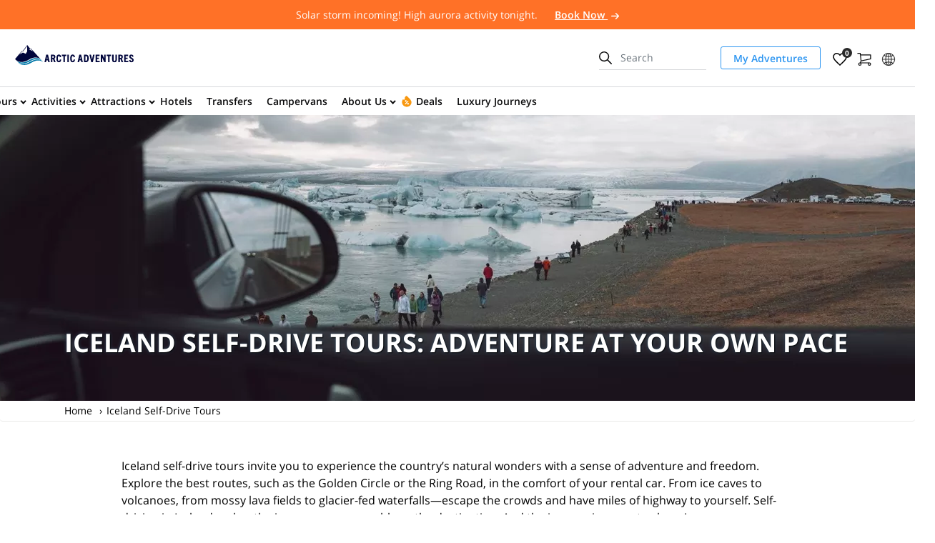

--- FILE ---
content_type: text/html; charset=utf-8
request_url: https://adventures.is/iceland/self-drive-tours/
body_size: 35033
content:

<!DOCTYPE html>
<html lang="en">

<head>
    <meta charset="utf-8">
    <meta http-equiv="X-UA-Compatible" content="IE=edge">
    <meta name="viewport" content="width=device-width, initial-scale=1">
    

    <!-- sGTM -->
    <script>(function(w,d,s,l,i){w[l]=w[l]||[];w[l].push({'gtm.start':new Date().getTime(),event:'gtm.js'});var f=d.getElementsByTagName(s)[0],j=d.createElement(s);j.async=true;j.src='https://traktor.adventures.is/bzagayxbrcj.js?'+i;f.parentNode.insertBefore(j,f);})(window,document,'script','dataLayer','5heoo3=aWQ9R1RNLUs1MlRYQzk%3D&sort=desc');</script>
    <!-- End sGTM -->

    <!-- VWO Async SmartCode - START -->
    <link rel="preconnect" href="https://dev.visualwebsiteoptimizer.com" />
    <script type="text/javascript" id="vwoCode">window._vwo_code||(function(){var account_id=1057803,version=2.1,settings_tolerance=2000,hide_element="body",hide_element_style="opacity:0 !important;filter:alpha(opacity=0) !important;background:none !important;transition:none !important;",f=false,w=window,d=document,v=d.querySelector("#vwoCode"),cK="_vwo_"+account_id+"_settings",cc={};try{var c=JSON.parse(localStorage.getItem("_vwo_"+account_id+"_config"));cc=c&&typeof c==="object"?c:{}}catch(e){}var stT=cc.stT==="session"?w.sessionStorage:w.localStorage;code={nonce:v&&v.nonce,library_tolerance:function(){return typeof library_tolerance!=="undefined"?library_tolerance:void 0},settings_tolerance:function(){return cc.sT||settings_tolerance},hide_element_style:function(){return"{"+(cc.hES||hide_element_style)+"}"},hide_element:function(){if(performance.getEntriesByName("first-contentful-paint")[0]){return""}return typeof cc.hE==="string"?cc.hE:hide_element},getVersion:function(){return version},finish:function(e){if(!f){f=true;var t=d.getElementById("_vis_opt_path_hides");if(t)t.parentNode.removeChild(t);if(e)(new Image).src="https://dev.visualwebsiteoptimizer.com/ee.gif?a="+account_id+e}},finished:function(){return f},addScript:function(e){var t=d.createElement("script");t.type="text/javascript";if(e.src){t.src=e.src}else{t.text=e.text}v&&t.setAttribute("nonce",v.nonce);d.getElementsByTagName("head")[0].appendChild(t)},load:function(e,t){var n=this.getSettings(),i=d.createElement("script"),r=this;t=t||{};if(n){i.textContent=n;d.getElementsByTagName("head")[0].appendChild(i);if(!w.VWO||VWO.caE){stT.removeItem(cK);r.load(e)}}else{var o=new XMLHttpRequest;o.open("GET",e,true);o.withCredentials=!t.dSC;o.responseType=t.responseType||"text";o.onload=function(){if(t.onloadCb){return t.onloadCb(o,e)}if(o.status===200||o.status===304){_vwo_code.addScript({text:o.responseText})}else{_vwo_code.finish("&e=loading_failure:"+e)}};o.onerror=function(){if(t.onerrorCb){return t.onerrorCb(e)}_vwo_code.finish("&e=loading_failure:"+e)};o.send()}},getSettings:function(){try{var e=stT.getItem(cK);if(!e){return}e=JSON.parse(e);if(Date.now()>e.e){stT.removeItem(cK);return}return e.s}catch(e){return}},init:function(){if(d.URL.indexOf("__vwo_disable__")>-1)return;var e=this.settings_tolerance();w._vwo_settings_timer=setTimeout(function(){_vwo_code.finish();stT.removeItem(cK)},e);var t;if(this.hide_element()!=="body"){t=d.createElement("style");var n=this.hide_element(),i=n?n+this.hide_element_style():"",r=d.getElementsByTagName("head")[0];t.setAttribute("id","_vis_opt_path_hides");v&&t.setAttribute("nonce",v.nonce);t.setAttribute("type","text/css");if(t.styleSheet)t.styleSheet.cssText=i;else t.appendChild(d.createTextNode(i));r.appendChild(t)}else{t=d.getElementsByTagName("head")[0];var i=d.createElement("div");i.style.cssText="z-index: 2147483647 !important;position: fixed !important;left: 0 !important;top: 0 !important;width: 100% !important;height: 100% !important;background: white !important;display: block !important;";i.setAttribute("id","_vis_opt_path_hides");i.classList.add("_vis_hide_layer");t.parentNode.insertBefore(i,t.nextSibling)}var o=window._vis_opt_url||d.URL,s="https://dev.visualwebsiteoptimizer.com/j.php?a="+account_id+"&u="+encodeURIComponent(o)+"&vn="+version;if(w.location.search.indexOf("_vwo_xhr")!==-1){this.addScript({src:s})}else{this.load(s+"&x=true")}}};w._vwo_code=code;code.init();})();</script>
    <!-- VWO Async SmartCode - END -->
    <!-- VWO cookie consent initialization - START -->
    <script type="text/javascript">window.VWO = window.VWO || [], window.VWO.init = window.VWO.init || function (e) { window.VWO.consentState = e }; var category = "marketing"; function vwoUpdateConsent() { var e = window.Cookiebot, t = e && e.consent; return t && t.stamp ? window.VWO.init(t[category] ? 1 : 3) : window.VWO.init(2) } ["CookiebotOnConsentReady", "CookiebotOnAccept", "CookiebotOnDecline"].forEach(function (e) { window.addEventListener(e, vwoUpdateConsent) }); vwoUpdateConsent();</script>
    <!-- VWO cookie consent initialization - END -->

    
    <title>Iceland Self-Drive Tours: Adventure at Your Own Pace!</title>

        <link rel="canonical" href="https://adventures.is/iceland/self-drive-tours/" />

        <link rel="alternate" href="https://adventures.is/iceland/self-drive-tours/" hreflang="en" />
        <link rel="alternate" href="https://adventures.is/de/island/selbstfahrertouren/" hreflang="de" />
        <link rel="alternate" href="https://adventures.is/fr/islande/autotours/" hreflang="fr" />
        <link rel="alternate" href="https://adventures.is/iceland/self-drive-tours/" hreflang="x-default" />

<meta name="description" content="Experience the freedom of self drive tours in Iceland. Explore breathtaking landscapes, adventure, and stunning sights at your own pace across the country." />

<meta property="og:type" content="website" />
<meta property="og:title" content="Iceland Self-Drive Tours: Adventure at Your Own Pace!" />
<meta property="og:description" content="Experience the freedom of self drive tours in Iceland. Explore breathtaking landscapes, adventure, and stunning sights at your own pace across the country." />
<meta property="og:image" content="https://adventures.is/media/239218/m-kirkjufell-self-drive.jpg" />
<meta property="og:url" content="https://adventures.is/iceland/self-drive-tours/" />
<meta property="og:site_name" content="Arctic Adventures" />

<meta name="twitter:description" content="Experience the freedom of self drive tours in Iceland. Explore breathtaking landscapes, adventure, and stunning sights at your own pace across the country.">
<meta name="twitter:image" content="https://adventures.is/media/239218/m-kirkjufell-self-drive.jpg">
<meta name="twitter:title" content="Iceland Self-Drive Tours: Adventure at Your Own Pace!" />
<meta name="twitter:site" content="Arctic Adventures">

<meta property="fb:app_id" content="2603088399706973" />
<meta name="B-verify" content="31b670f76c28fd96ebc9f77e622b2b07d8cf3233" />

<style>
/* remove Branding on the banner */
a#CybotCookiebotDialogPoweredbyCybot,
div#CybotCookiebotDialogPoweredByText {
  display: none;
}
/* remove Branding on the Privacy trigger */
#CookiebotWidget, .CookiebotWidget-body, .CookiebotWidget-main-logo, .CookiebotWidget-logo, .CookiebotWidget-widgetContent {
    display: none;
}
</style> 
<style>
.calendarWidget .gvQjux {
    position: unset;
    top: unset;
    margin: 50px;
}
</style>

<style>
/* Temporary Elfsight rating style fixes - START */
.elfsight-review-badge-widget-container .es-card-badge-container {
  width: auto;
  padding: 0;
}
.elfsight-review-badge-widget-container .es-badge-rating-container {
  flex-direction: row;
}
/* Temporary Elfsight rating style fixes - END */
</style>

<script type="text/javascript">
/* APPLICATION INSIGNTS- START */
!(function (cfg){function e(){cfg.onInit&&cfg.onInit(n)}var x,w,D,t,E,n,C=window,O=document,b=C.location,q="script",I="ingestionendpoint",L="disableExceptionTracking",j="ai.device.";"instrumentationKey"[x="toLowerCase"](),w="crossOrigin",D="POST",t="appInsightsSDK",E=cfg.name||"appInsights",(cfg.name||C[t])&&(C[t]=E),n=C[E]||function(g){var f=!1,m=!1,h={initialize:!0,queue:[],sv:"8",version:2,config:g};function v(e,t){var n={},i="Browser";function a(e){e=""+e;return 1===e.length?"0"+e:e}return n[j+"id"]=i[x](),n[j+"type"]=i,n["ai.operation.name"]=b&&b.pathname||"_unknown_",n["ai.internal.sdkVersion"]="javascript:snippet_"+(h.sv||h.version),{time:(i=new Date).getUTCFullYear()+"-"+a(1+i.getUTCMonth())+"-"+a(i.getUTCDate())+"T"+a(i.getUTCHours())+":"+a(i.getUTCMinutes())+":"+a(i.getUTCSeconds())+"."+(i.getUTCMilliseconds()/1e3).toFixed(3).slice(2,5)+"Z",iKey:e,name:"Microsoft.ApplicationInsights."+e.replace(/-/g,"")+"."+t,sampleRate:100,tags:n,data:{baseData:{ver:2}},ver:undefined,seq:"1",aiDataContract:undefined}}var n,i,t,a,y=-1,T=0,S=["js.monitor.azure.com","js.cdn.applicationinsights.io","js.cdn.monitor.azure.com","js0.cdn.applicationinsights.io","js0.cdn.monitor.azure.com","js2.cdn.applicationinsights.io","js2.cdn.monitor.azure.com","az416426.vo.msecnd.net"],o=g.url||cfg.src,r=function(){return s(o,null)};function s(d,t){if((n=navigator)&&(~(n=(n.userAgent||"").toLowerCase()).indexOf("msie")||~n.indexOf("trident/"))&&~d.indexOf("ai.3")&&(d=d.replace(/(\/)(ai\.3\.)([^\d]*)$/,function(e,t,n){return t+"ai.2"+n})),!1!==cfg.cr)for(var e=0;e<S.length;e++)if(0<d.indexOf(S[e])){y=e;break}var n,i=function(e){var a,t,n,i,o,r,s,c,u,l;h.queue=[],m||(0<=y&&T+1<S.length?(a=(y+T+1)%S.length,p(d.replace(/^(.*\/\/)([\w\.]*)(\/.*)$/,function(e,t,n,i){return t+S[a]+i})),T+=1):(f=m=!0,s=d,!0!==cfg.dle&&(c=(t=function(){var e,t={},n=g.connectionString;if(n)for(var i=n.split(";"),a=0;a<i.length;a++){var o=i[a].split("=");2===o.length&&(t[o[0][x]()]=o[1])}return t[I]||(e=(n=t.endpointsuffix)?t.location:null,t[I]="https://"+(e?e+".":"")+"dc."+(n||"services.visualstudio.com")),t}()).instrumentationkey||g.instrumentationKey||"",t=(t=(t=t[I])&&"/"===t.slice(-1)?t.slice(0,-1):t)?t+"/v2/track":g.endpointUrl,t=g.userOverrideEndpointUrl||t,(n=[]).push((i="SDK LOAD Failure: Failed to load Application Insights SDK script (See stack for details)",o=s,u=t,(l=(r=v(c,"Exception")).data).baseType="ExceptionData",l.baseData.exceptions=[{typeName:"SDKLoadFailed",message:i.replace(/\./g,"-"),hasFullStack:!1,stack:i+"\nSnippet failed to load ["+o+"] -- Telemetry is disabled\nHelp Link: https://go.microsoft.com/fwlink/?linkid=2128109\nHost: "+(b&&b.pathname||"_unknown_")+"\nEndpoint: "+u,parsedStack:[]}],r)),n.push((l=s,i=t,(u=(o=v(c,"Message")).data).baseType="MessageData",(r=u.baseData).message='AI (Internal): 99 message:"'+("SDK LOAD Failure: Failed to load Application Insights SDK script (See stack for details) ("+l+")").replace(/\"/g,"")+'"',r.properties={endpoint:i},o)),s=n,c=t,JSON&&((u=C.fetch)&&!cfg.useXhr?u(c,{method:D,body:JSON.stringify(s),mode:"cors"}):XMLHttpRequest&&((l=new XMLHttpRequest).open(D,c),l.setRequestHeader("Content-type","application/json"),l.send(JSON.stringify(s)))))))},a=function(e,t){m||setTimeout(function(){!t&&h.core||i()},500),f=!1},p=function(e){var n=O.createElement(q),e=(n.src=e,t&&(n.integrity=t),n.setAttribute("data-ai-name",E),cfg[w]);return!e&&""!==e||"undefined"==n[w]||(n[w]=e),n.onload=a,n.onerror=i,n.onreadystatechange=function(e,t){"loaded"!==n.readyState&&"complete"!==n.readyState||a(0,t)},cfg.ld&&cfg.ld<0?O.getElementsByTagName("head")[0].appendChild(n):setTimeout(function(){O.getElementsByTagName(q)[0].parentNode.appendChild(n)},cfg.ld||0),n};p(d)}cfg.sri&&(n=o.match(/^((http[s]?:\/\/.*\/)\w+(\.\d+){1,5})\.(([\w]+\.){0,2}js)$/))&&6===n.length?(d="".concat(n[1],".integrity.json"),i="@".concat(n[4]),l=window.fetch,t=function(e){if(!e.ext||!e.ext[i]||!e.ext[i].file)throw Error("Error Loading JSON response");var t=e.ext[i].integrity||null;s(o=n[2]+e.ext[i].file,t)},l&&!cfg.useXhr?l(d,{method:"GET",mode:"cors"}).then(function(e){return e.json()["catch"](function(){return{}})}).then(t)["catch"](r):XMLHttpRequest&&((a=new XMLHttpRequest).open("GET",d),a.onreadystatechange=function(){if(a.readyState===XMLHttpRequest.DONE)if(200===a.status)try{t(JSON.parse(a.responseText))}catch(e){r()}else r()},a.send())):o&&r();try{h.cookie=O.cookie}catch(k){}function e(e){for(;e.length;)!function(t){h[t]=function(){var e=arguments;f||h.queue.push(function(){h[t].apply(h,e)})}}(e.pop())}var c,u,l="track",d="TrackPage",p="TrackEvent",l=(e([l+"Event",l+"PageView",l+"Exception",l+"Trace",l+"DependencyData",l+"Metric",l+"PageViewPerformance","start"+d,"stop"+d,"start"+p,"stop"+p,"addTelemetryInitializer","setAuthenticatedUserContext","clearAuthenticatedUserContext","flush"]),h.SeverityLevel={Verbose:0,Information:1,Warning:2,Error:3,Critical:4},(g.extensionConfig||{}).ApplicationInsightsAnalytics||{});return!0!==g[L]&&!0!==l[L]&&(e(["_"+(c="onerror")]),u=C[c],C[c]=function(e,t,n,i,a){var o=u&&u(e,t,n,i,a);return!0!==o&&h["_"+c]({message:e,url:t,lineNumber:n,columnNumber:i,error:a,evt:C.event}),o},g.autoExceptionInstrumented=!0),h}(cfg.cfg),(C[E]=n).queue&&0===n.queue.length?(n.queue.push(e),n.trackPageView({})):e();})({
  src: "https://js.monitor.azure.com/scripts/b/ai.3.gbl.min.js",
  crossOrigin: "anonymous",
  cfg: {
    connectionString: "InstrumentationKey=e5273bf8-f7c6-4b53-ba57-da55ccddb385;IngestionEndpoint=https://westeurope-4.in.applicationinsights.azure.com/;LiveEndpoint=https://westeurope.livediagnostics.monitor.azure.com/;ApplicationId=55c2a7e2-b333-49b5-8959-ea3daee60869",
    disableAjaxTracking: true,
    disableFetchTracking: true,
    disableExceptionTracking: false,
    enableUnhandledPromiseRejectionTracking: true
    //samplingPercentage: 50
}});
/* APPLICATION INSIGNTS- END*/
</script>

    <script type="application/ld+json">
       {"@context":"https://schema.org","@type":"BreadcrumbList","@id":"https://adventures.is/iceland/self-drive-tours/#breadcrumb","itemListElement":[{"@type":"ListItem","position":1,"name":"Home","item":"https://adventures.is/"},{"@type":"ListItem","position":2,"name":"Iceland Self-Drive Tours","item":"https://adventures.is/iceland/self-drive-tours/"}]}
    </script>
    <script type="application/ld+json">
    {
    "@context": "https://schema.org",
    "@type": "FAQPage",
    "mainEntity":[
        {"@type": "Question","name": "Are self-drive tours in Iceland worth it?","acceptedAnswer":{"@type": "Answer","text": "Self-drive tours in Iceland are definitely worth it, especially if you like the freedom of independent travel but don’t want to plan every step. With detailed self-drive itineraries, you can enjoy the country’s highlights and hidden gems without the need to arrange accommodation, car rental, or schedule yourself."}}
        ,{"@type": "Question","name": "Can tourists drive in Iceland?","acceptedAnswer":{"@type": "Answer","text": "Yes, tourists can drive in Iceland with a valid driver’s license. Most foreign licenses are accepted, but if your license is not in Latin script, you’ll need an international driving permit (IDP) or an official translation. Drivers must be at least 20 years old to rent a car, while SUVs and four-wheel-drive vehicles may require a minimum age of 23."}}
        ,{"@type": "Question","name": "Is it easy to self-drive in Iceland?","acceptedAnswer":{"@type": "Answer","text": "Self-driving in Iceland is easy if you stick to the main roads, like the Ring Road, that are paved, well-maintained, and easy to navigate. Secondary (F-roads) require a four-wheel-drive vehicle and are only open in summer. The best time for an easy self-drive experience is between May and September, when longer daylight hours and dry conditions make driving more manageable."}}
        ,{"@type": "Question","name": "Can you tour Iceland on your own?","acceptedAnswer":{"@type": "Answer","text": "Yes, you can tour Iceland on your own. If you want to skip the hassle of planning car rental, accommodation, and itinerary, a self-guided tour with everything included lets you start your adventure right away. Visit iconic natural attractions and multiple hidden gems marked on the self-drive map."}}
        ,{"@type": "Question","name": "Which self-drive tour is best for Iceland?","acceptedAnswer":{"@type": "Answer","text": "The best self-drive tour in Iceland depends on your travel style, interests, and available time. If you\u0027re a first-time visitor looking for a short and scenic drive near the capital, the Golden Circle and South Coast adventure is for you. If you want to travel the length and breadth of the country, devoting a week or more, choose the self-guided Ring Road experience and discover the diversity of Iceland."}}
        ,{"@type": "Question","name": "Can I customize my Iceland self-drive tour?","acceptedAnswer":{"@type": "Answer","text": "You can’t change the itinerary of your self-drive tour, but you can choose which attractions to visit and which activities to take part in. As the packages are offered at the best possible price, no partial refunds for skipped activities can be provided. If you want a fully customizable option, choose one of our private tours and create your dream itinerary."}}
        ,{"@type": "Question","name": "Are guided tours in Iceland worth it?","acceptedAnswer":{"@type": "Answer","text": "Guided tours in Iceland are worth your time, especially if you value comfort, good company, and insider insights about the country you visit. You can choose from various attractions, activities, and durations—multi-day tours or single-day trips. Guided tours are an excellent alternative if you don’t have a driving license or are not confident driving in challenging conditions."}}
        ,{"@type": "Question","name": "Which is better for visiting Iceland: a self-drive or guided tour?","acceptedAnswer":{"@type": "Answer","text": "A self-drive tour is better for visiting Iceland if you want a flexible and independent experience with a pre-arranged rental car, accommodation, and itinerary. On the other hand, a guided tour may be better if you prefer a structured trip where transport, navigation, and timing are taken care of for you."}}
        ,{"@type": "Question","name": "What is the best month to see the Northern Lights in Iceland?","acceptedAnswer":{"@type": "Answer","text": "The best month to see the spectacular Northern Lights in Iceland is September to April. Winter in Iceland, with only 4–5 hours of daylight and clear skies, creates the perfect conditions for Northern Lights viewing. Most Aurora hunting tours begin at 8:30 PM or 9:30 PM because the best time to see the Northern Lights is around midnight."}}
        ,{"@type": "Question","name": "What is the best season to visit Iceland?","acceptedAnswer":{"@type": "Answer","text": "The best season to visit Iceland depends on your interests, preferred weather, and budget. Summer and winter are the most popular times because of the warm temperatures in summer and the Northern Lights in winter. Spring and fall are less popular, making them better for traveling on a budget. You can enjoy the transforming nature with fewer crowds, but the weather is often unpredictable."}}
        ,{"@type": "Question","name": "What should I pack for a road trip in Iceland?","acceptedAnswer":{"@type": "Answer","text": "For a summer road trip in Iceland, pack light, bringing multiple layers to change into. For a winter trip, bring a waterproof jacket, pants, thermal underwear, and a wool sweater. Remember to grab a pair of woolen socks. For spring or fall, bring windproof, waterproof, and moisture-wicking garments. Make sure your shoes are sturdy and water-resistant. The weather in Iceland tends to change quickly, so planning what to pack significantly improves your experience."}}
    ]
    }
    </script>

    

    
        <link rel="preload" href="/assets/fonts/OpenSans/mem8YaGs126MiZpBA-UFVZ0bf8pkAg.woff2" as="font" crossorigin>
        <link rel="preload" href="/assets/fonts/OpenSans/mem5YaGs126MiZpBA-UNirkOUuhpKKSTjw.woff2" as="font" crossorigin>
        <link rel="preload" href="/assets/fonts/OpenSans/mem5YaGs126MiZpBA-UN7rgOUuhpKKSTjw.woff2" as="font" crossorigin>
        <link rel="preload" href="/assets/fonts/Roboto/ieVi2ZhZI2eCN5jzbjEETS9weq8-32meGCQYb9lecyU.woff2" as="font" crossorigin>
    <link rel="preload" href="/assets/fonts/fa-brands-400.woff2" as="font" crossorigin>
    <link rel="preload" href="/assets/fonts/fa-solid-900.woff2" as="font" crossorigin>
    <link rel="preload" href="/assets/fonts/fa-regular-400.woff2" as="font" crossorigin>


    <link href="/DependencyHandler.axd?s=L2Fzc2V0cy9jc3Mvc3R5bGVfdmVuZG9yLmNzczsvYXNzZXRzL2Nzcy9zdHlsZS5jc3M7&amp;t=Css&amp;cdv=746334755" type="text/css" rel="stylesheet"/>

    
    <meta name="format-detection" content="telephone=no">
            <link rel="shortcut icon" type="image/x-icon" href="/assets/images/brand/is/favicon.ico" />
        <link rel="shortcut icon" type="image/png" sizes="16x16" href='/assets/images/brand/is/favicon-16x16.png' />
        <link rel="shortcut icon" type="image/png" sizes="32x32" href='/assets/images/brand/is/favicon-32x32.png' />
        <link rel="shortcut icon" type="image/png" sizes="48x48" href='/assets/images/brand/is/favicon-48x48.png' />
        <link rel="shortcut icon" type="image/png" sizes="192x192" href='/assets/images/brand/is/favicon-192x192.png' />
        <link rel="apple-touch-icon" href='/assets/images/brand/is/favicon-180x180.png' />
        <link rel="apple-touch-icon" type="image/png" sizes="167x167" href='/assets/images/brand/is/favicon-167x167.png' />
        <link rel="apple-touch-icon" type="image/png" sizes="180x180" href='/assets/images/brand/is/favicon-180x180.png' />






    <script>
        window.globalSettings = {
            wishListCookieName: "wishList",
            currencyCookieName: "currency",
            languageCookieName: "language",
            isMobileViewCookieName: "isMobileView",
            currentPageID: 1344,
            currentCulture: "en-US",
            isMobile: false,
            brand: "AdventuresIs",
            documentType: "tourCategory",
            onLocalImageError: (_this) => {
                var parent = _this.parentNode;
                if (parent.children.length === 2) {
                    parent.removeChild(parent.children[0])
                } else {
                    _this.onerror = null; _this.style.display = 'none';
                }
            },
            pageData: {
                externalIDs: [],
            },
        };
    </script>
    


</head>

<body class="using-redesigned-header ">
    <div data-loaded="1/20/2026 8:43:22 AM"></div>
    <!-- sGTM (noscript) -->
    <noscript><iframe src="https://traktor.adventures.is/ns.html?id=GTM-K52TXC9" height="0" width="0" style="display:none;visibility:hidden"></iframe></noscript>
    <!-- End sGTM (noscript) -->
    


    
    <!--These are for width detection, check out global.js-->
    <div class="device-xs d-sm-none"></div>
    <div class="device-sm d-none d-sm-block d-md-none"></div>
    <div class="device-md d-none d-md-block d-lg-none"></div>
    <div class="device-lg d-none d-lg-block d-xl-none"></div>
    <div class="device-xl d-none d-xl-block d-xxl-none"></div>
    <div class="device-xxl d-none d-xxl-block"></div>

<header class="header-redesigned">
            <div class="header-message container-fluid meta-menu js-meta-menu" style="color: #ffffff;background-color: #ff7127;">
            <p class="py-1 text-center">
                Solar storm incoming! High aurora activity tonight.

                    <a href="/iceland/day-tours/northern-lights/" target="_self" style="color: #ffffff;">
                        Book Now
                        
            <svg xmlns="http://www.w3.org/2000/svg" width="10.67" height="8.662" viewBox="0 0 10.67 8.662">
            <path fill="#ffffff" data-name="Path 3145" d="m165.4 131.287 2.562-2.562v7.788a.656.656 0 1 0 1.313 0v-7.782l2.562 2.562a.655.655 0 1 0 .929-.923l-3.677-3.677a.651.651 0 0 0-.923 0l-3.677 3.677a.651.651 0 0 0 0 .923.643.643 0 0 0 .911-.006z" transform="rotate(90 150.735 -13.565)"/>
            </svg>
            
                    </a>
            </p>
        </div>

    <div class="navbar navbar-expand-xl navbar-light js-fixed-header">
                <div class="navbar-brand">
            <a href="https://adventures.is/">
                <img src="/media/238627/aa-logo-color.svg"
                     width="168"
                     height="28"
                     class="logo"
                     alt="Arctic Adventures"
                     title="Arctic Adventures" />
            </a>
        </div>

        <div class="navbar-right-side">
                <form class="form-inline header-search-form position-relative d-none d-xl-flex" action="https://adventures.is/search/" method="GET">
        <input id="search-query" name="search-query" class="form-control" type="text" placeholder="Search">
        <label for="search-query">
            
            <svg xmlns="http://www.w3.org/2000/svg" width="18.015" height="18" viewBox="0 0 18.015 18">
            <g data-name="Group 44">
            <path data-name="Path 67" d="m17.788 16.917-5.169-5.172a6.982 6.982 0 0 0 1.632-4.489A7.126 7.126 0 0 0 0 7.259a7.133 7.133 0 0 0 11.545 5.527l5.187 5.187a.747.747 0 0 0 1.056-1.056zM1.514 7.259a5.608 5.608 0 0 1 11.216 0 5.608 5.608 0 0 1-11.216 0z" transform="translate(0 -.2)" style="fill:#0c0c0d"/>
            </g>
            </svg>
        </label>
    </form>

                    <a target="_blank" rel="noopener" href="https://my.adventures.is/" class="my-adventure-button nav-link d-none d-xl-flex" role="link" aria-label="My Adventures">
            My Adventures
        </a>

                <div class="header-right-side-actions">
        <ul class="navbar-nav">
            <li class="nav-item">
                <a href="https://adventures.is/wish-list/" aria-label="Wish List">
                    
        <svg xmlns="http://www.w3.org/2000/svg" width="19.504" height="18.004" viewBox="0 0 19.504 18.004">
        <path id="heart_1" data-name="heart (1)" d="M62.14,64a5.769,5.769,0,0,0-4.388,2.06A5.769,5.769,0,0,0,53.364,64,5.3,5.3,0,0,0,48,69.4c0,3.728,3.316,6.721,8.338,11.332L57.752,82l1.414-1.276c5.022-4.611,8.338-7.6,8.338-11.332A5.3,5.3,0,0,0,62.14,64ZM58.354,79.437l-.2.182-.4.364-.4-.364-.2-.181a59.7,59.7,0,0,1-5.755-5.72A6.9,6.9,0,0,1,49.5,69.4a3.905,3.905,0,0,1,1.112-2.781A3.84,3.84,0,0,1,53.364,65.5a4.291,4.291,0,0,1,3.24,1.526l1.148,1.365L58.9,67.026A4.291,4.291,0,0,1,62.14,65.5a3.84,3.84,0,0,1,2.751,1.115A3.905,3.905,0,0,1,66,69.4a6.9,6.9,0,0,1-1.9,4.321A59.7,59.7,0,0,1,58.354,79.437Z" transform="translate(-48 -64)"/>
        </svg>
                    <span class="badge badge-pill badge-primary js-wishlist-counter"></span>
                    
                </a>
            </li>
            <li class="nav-item">
                <a href="https://adventures.is/cart/" aria-label="Shopping Cart">
                    
        <svg xmlns="http://www.w3.org/2000/svg" width="19.159" height="18.1" viewBox="0 0 19.159 18.1">
        <g data-name="cart (1)">
        <path data-name="Path 493" d="M24.849 24.42H12.51a.468.468 0 0 1-.448-.244.5.5 0 0 1-.041-.529l1.059-2.688-1.059-10.019H8.6V9.8h3.91a.571.571 0 0 1 .57.489l1.14 10.629a.8.8 0 0 1-.041.285l-.814 2.036h11.484v1.181" style="fill:#0c0c0d;stroke:#0c0c0d;stroke-width:.1px" transform="translate(-8.55 -9.75)"/>
        <path data-name="Path 494" d="m15.432 24.929-.244-1.1 12.991-2.688v-4.6h-13.44V15.4h14.009a.557.557 0 0 1 .57.57v5.62a.53.53 0 0 1-.448.529l-13.439 2.81m11.647 6.19a2.24 2.24 0 1 1 2.24-2.24 2.26 2.26 0 0 1-2.239 2.24zm0-3.38a1.138 1.138 0 0 0-1.14 1.14 1.14 1.14 0 0 0 2.281 0 1.138 1.138 0 0 0-1.14-1.14zm-13.438 3.38a2.24 2.24 0 1 1 2.24-2.24 2.26 2.26 0 0 1-2.24 2.24zm0-3.38a1.138 1.138 0 0 0-1.14 1.14 1.14 1.14 0 0 0 2.281 0 1.138 1.138 0 0 0-1.141-1.14z" transform="translate(-10.21 -13.069)" style="fill:#0c0c0d;stroke:#0c0c0d;stroke-width:.1px"/>
        </g>
        </svg>
                        <span class="badge badge-pill badge-primary js-cart-items"></span>
                </a>
            </li>

                <li class="nav-item header-language-container d-none d-xl-inline">
                            <a href="https://adventures.is#" title="" class="header-language-opener dropdown-toggle" role="button" data-toggle="collapse" data-target="#language-and-currency-modal" >

        <svg xmlns="http://www.w3.org/2000/svg" width="18.2" height="18.2" viewBox="0 0 18.2 18.2">
        <path d="M57 48h-.022a9 9 0 0 0 0 18H57a9 9 0 1 0 0-18zm.359 5.387a13.343 13.343 0 0 0 2.778-.368 16.149 16.149 0 0 1 .463 3.626h-3.241v-3.258zm0-.723v-3.885c.969.268 1.956 1.562 2.579 3.548a12.635 12.635 0 0 1-2.579.337zm-.718-3.894v3.9a12.512 12.512 0 0 1-2.6-.346c.631-2 1.622-3.303 2.6-3.554zm0 4.617v3.254h-3.263a16.149 16.149 0 0 1 .463-3.626 13.551 13.551 0 0 0 2.8.372zm-3.989 3.254h-3.92a8.227 8.227 0 0 1 1.868-4.89 13.084 13.084 0 0 0 2.544 1.073 16.976 16.976 0 0 0-.5 3.816zm0 .718a16.771 16.771 0 0 0 .493 3.816 13.474 13.474 0 0 0-2.545 1.074 8.254 8.254 0 0 1-1.874-4.889zm.727 0h3.263v3.25a13.266 13.266 0 0 0-2.8.376 16.149 16.149 0 0 1-.464-3.626zm3.263 3.972v3.9c-.978-.255-1.969-1.553-2.6-3.552a12.23 12.23 0 0 1 2.599-.348zm.718 3.89v-3.894a12.719 12.719 0 0 1 2.583.342c-.628 1.99-1.61 3.284-2.584 3.552zm0-4.612v-3.25h3.24a16.142 16.142 0 0 1-.463 3.622 13.345 13.345 0 0 0-2.778-.372zm3.963-3.25h3.946a8.237 8.237 0 0 1-1.869 4.89 13.305 13.305 0 0 0-2.566-1.082 16.693 16.693 0 0 0 .489-3.808zm0-.718a16.984 16.984 0 0 0-.489-3.812 13.41 13.41 0 0 0 2.566-1.078 8.228 8.228 0 0 1 1.874 4.894h-3.951zM62.9 51.2a12.514 12.514 0 0 1-2.263.935 8.094 8.094 0 0 0-1.709-3.185A8.322 8.322 0 0 1 62.9 51.2zm-7.858-2.241a8 8 0 0 0-1.7 3.172A12.293 12.293 0 0 1 51.1 51.2a8.227 8.227 0 0 1 3.944-2.244zM51.1 62.8a12.421 12.421 0 0 1 2.241-.93 8.082 8.082 0 0 0 1.7 3.176A8.233 8.233 0 0 1 51.1 62.8zm7.832 2.254a8.087 8.087 0 0 0 1.713-3.189 12.514 12.514 0 0 1 2.263.935 8.308 8.308 0 0 1-3.978 2.252z" transform="translate(-47.9 -47.9)" style="stroke:#0c0c0d;stroke-width:.2px"/>
        </svg>        </a>
        <div id="language-and-currency-modal" class="dropdown-menu dropdown-menu-right collapse language-currency-menu">
            <span class="language-title">
                Language/Currency
            </span>
                    <div class="nav-item dropdown language-currency-dropdown d-none d-xl-flex">
            <button class="btn btn-secondary dropdown-toggle nav-link" type="button" id="dropdownMenu2" data-toggle="dropdown" aria-haspopup="true" aria-expanded="false">
                <span class="language-short-name">
                    EN
                </span>
                <span>
                    Language
                </span>
            </button>
            <div class="dropdown-menu">
                        <span class="dropdown-item active">
                            <span class="language-short-name">
                                EN
                            </span>
                            <span>
                                English
                            </span>
                        </span>
                        <a class="dropdown-item" href=https://adventures.is/de/island/selbstfahrertouren/>
                            <span class="language-short-name">
                                DE
                            </span>
                            <span>
                                German
                            </span>
                        </a>
                        <a class="dropdown-item" href=https://adventures.is/fr/islande/autotours/>
                            <span class="language-short-name">
                                FR
                            </span>
                            <span>
                                French
                            </span>
                        </a>
                        <a class="dropdown-item" href=https://cn.adventures.is/>
                            <span class="language-short-name">
                                CN
                            </span>
                            <span>
                                Chinese
                            </span>
                        </a>
            </div>
        </div>

                    <div class="nav-item dropdown language-currency-dropdown d-none d-xl-flex">
            <button class="btn btn-secondary dropdown-toggle name nav-link" type="button" id="dropdownMenu2" data-toggle="dropdown" aria-haspopup="true" aria-expanded="false">
                <span class="currency-symbol">&#x24;</span>
                <span>USD</span>
            </button>
            <div class="dropdown-menu dropdown" aria-labelledby="dropdownMenuButton" x-placement="bottom-start">
                    <div class="dropdown-item text-decoration-none js-dropdown-currency-selector"
                         data-currency-modifier="1"
                         data-currency-character="ISK"
                         data-default-currency="false">
                        <span class="currency-symbol">
                            ISK
                        </span>
                        <span>
                            ISK
                        </span>
                    </div>
                    <div class="dropdown-item text-decoration-none js-dropdown-currency-selector js-dropdown-currency-selector-active"
                         data-currency-modifier="0.007973000000"
                         data-currency-character="USD"
                         data-default-currency="false">
                        <span class="currency-symbol">
                            &#x24;
                        </span>
                        <span>
                            USD
                        </span>
                    </div>
                    <div class="dropdown-item text-decoration-none js-dropdown-currency-selector"
                         data-currency-modifier="0.006839000000"
                         data-currency-character="EUR"
                         data-default-currency="false">
                        <span class="currency-symbol">
                            &#x20AC;
                        </span>
                        <span>
                            EUR
                        </span>
                    </div>
                    <div class="dropdown-item text-decoration-none js-dropdown-currency-selector"
                         data-currency-modifier="0.011046000000"
                         data-currency-character="CAD"
                         data-default-currency="false">
                        <span class="currency-symbol">
                            CA&#x24;
                        </span>
                        <span>
                            CAD
                        </span>
                    </div>
                    <div class="dropdown-item text-decoration-none js-dropdown-currency-selector"
                         data-currency-modifier="0.005934000000"
                         data-currency-character="GBP"
                         data-default-currency="false">
                        <span class="currency-symbol">
                            £
                        </span>
                        <span>
                            GBP
                        </span>
                    </div>
            </div>
        </div>

        </div>

                </li>

            <li class="nav-item mobile-menu-toggle d-xl-none">
                <a href="#" class="collapsed" data-toggle="collapse" data-target="#main-menu" aria-controls="main-menu" aria-expanded="false" aria-label="Toggle navigation">
                    <span class="mobile-menu-toggle-icon-open">
                        
        <svg xmlns="http://www.w3.org/2000/svg" viewBox="0 0 24 24" fill="none" stroke="currentColor" stroke-width="2" stroke-linecap="round" stroke-linejoin="round">
        <line x1="3" y1="6" x2="21" y2="6" />
        <line x1="3" y1="12" x2="21" y2="12" />
        <line x1="3" y1="18" x2="21" y2="18" />
        <line x1="6" y1="6" x2="18" y2="18" stroke-width="1.5" />
        <line x1="6" y1="18" x2="18" y2="6" stroke-width="1.5" />
        </svg>
                    </span>
                </a>
            </li>
        </ul>
    </div>

        </div>
        <div class="break"></div>
            <nav id="main-menu" class="navbar-collapse collapse">
        <ul class="navbar-nav">
            <li class="nav-item dropdown header-search-mobile-container">
                    <form class="form-inline header-search-form position-relative d-xl-none" action="https://adventures.is/search/" method="GET">
        <input id="search-query" name="search-query" class="form-control" type="text" placeholder="Search">
        <label for="search-query">
            
            <svg xmlns="http://www.w3.org/2000/svg" width="18.015" height="18" viewBox="0 0 18.015 18">
            <g data-name="Group 44">
            <path data-name="Path 67" d="m17.788 16.917-5.169-5.172a6.982 6.982 0 0 0 1.632-4.489A7.126 7.126 0 0 0 0 7.259a7.133 7.133 0 0 0 11.545 5.527l5.187 5.187a.747.747 0 0 0 1.056-1.056zM1.514 7.259a5.608 5.608 0 0 1 11.216 0 5.608 5.608 0 0 1-11.216 0z" transform="translate(0 -.2)" style="fill:#0c0c0d"/>
            </g>
            </svg>
        </label>
    </form>

            </li>
            
                <li class="nav-item dropdown">
        <a href="/iceland/tours-in-iceland/"
           title="Tours"
           class="nav-link w-100 dropdown-toggle"
           role="button"
           data-toggle="dropdown"
           aria-expanded="false">
            Tours
        </a>
                <div class="dropdown-menu mega-menu">
                    <div class="dropdown-menu-left-side">
                        <div class="dropdown-menu-link-container" style="column-count: 1">
                            <div class="nav-sub-link nav-sub-link-back">
                                        <a href="https://adventures.is#" title="Tours" class="nav-link" role="button" data-toggle="dropdown" target="" >
Tours        </a>

                            </div>
                                        <div class="nav-sub-link">
                        <a href="https://adventures.is/iceland/day-tours/" title="Day Tours" class="nav-link " role="link" data-link-index="0" target="" >
Day Tours        </a>

            </div>
            <div class="nav-sub-link">
                        <a href="https://adventures.is/iceland/multiday-tours/" title="Multi-Day Tours" class="nav-link " role="link" data-link-index="1" target="" >
Multi-Day Tours        </a>

            </div>
            <div class="nav-sub-link">
                        <a href="https://adventures.is/iceland/self-drive-tours/" title="Self Drive Tours" class="nav-link active " role="link" data-link-index="2" target="" >
Self Drive Tours        </a>

            </div>
            <div class="nav-sub-link">
                        <a href="https://adventures.is/iceland/private-tours/" title="Private Tours" class="nav-link " role="link" data-link-index="3" target="" >
Private Tours        </a>

            </div>
            <div class="nav-sub-link">
                        <a href="https://adventures.is/iceland/new-tours/" title="New tours" class="nav-link " role="link" data-link-index="4" target="" >
New tours        </a>

            </div>

                        </div>
        <div class="dropdown-menu-extra-link-container">
            <div class="nav-sub-link">
                        <a href="https://adventures.is/iceland/tours-in-iceland/" title="See All Tours" class="nav-link" role="link" target="" >
See All Tours
        <svg xmlns="http://www.w3.org/2000/svg" width="10.67" height="8.662" viewBox="0 0 10.67 8.662" fill="green">
        <path data-name="Path 3145" d="m165.4 131.287 2.562-2.562v7.788a.656.656 0 1 0 1.313 0v-7.782l2.562 2.562a.655.655 0 1 0 .929-.923l-3.677-3.677a.651.651 0 0 0-.923 0l-3.677 3.677a.651.651 0 0 0 0 .923.643.643 0 0 0 .911-.006z" transform="rotate(90 150.735 -13.565)"/>
        </svg>
                </a>

            </div>
        </div>
                    </div>
        <div class="dropdown-menu-image">
                <img src="/media/240253/male-standing-at-jokulsarlon-lagoon-iceland.jpg?anchor=center&amp;mode=crop&amp;width=160&amp;height=160&amp;format=webp&amp;quality=80&amp;rnd=134017943270000000"
                     alt="Tours"
                     loading="lazy"
                     width="160"
                     height="160"
                     data-image-index="main-image" />

                    <img src="/media/240252/male-inside-crystal-ice-cave-iceland.jpg?anchor=center&amp;mode=crop&amp;width=160&amp;height=160&amp;format=webp&amp;quality=80&amp;rnd=134017941110000000"
                         alt="Day Tours"
                         loading="lazy"
                         width="160"
                         height="160"
                         style="display:none;"
                         class="0"
                         data-image-index="0" />
                    <img src="/media/239844/arctic-adventures-bus-landmannalaugar.jpg?anchor=center&amp;mode=crop&amp;width=160&amp;height=160&amp;format=webp&amp;quality=80&amp;rnd=133961108340000000"
                         alt="Multi-Day Tours"
                         loading="lazy"
                         width="160"
                         height="160"
                         style="display:none;"
                         class="1"
                         data-image-index="1" />
                    <img src="/media/240251/female-by-car-kirkjufell-mountain-summer.jpg?anchor=center&amp;mode=crop&amp;width=160&amp;height=160&amp;format=webp&amp;quality=80&amp;rnd=134017935040000000"
                         alt="Self Drive Tours"
                         loading="lazy"
                         width="160"
                         height="160"
                         style="display:none;"
                         class="2"
                         data-image-index="2" />
                    <img src="/media/239004/arctic-henge-iceland-during-northern-lights.jpg?anchor=center&amp;mode=crop&amp;width=160&amp;height=160&amp;format=webp&amp;quality=80&amp;rnd=133876423330000000"
                         alt="Private Tours"
                         loading="lazy"
                         width="160"
                         height="160"
                         style="display:none;"
                         class="3"
                         data-image-index="3" />
                    <img src="/media/240221/hraunfossar-waterfall-autumn.jpg?anchor=center&amp;mode=crop&amp;width=160&amp;height=160&amp;format=webp&amp;quality=80&amp;rnd=134014610230000000"
                         alt="New tours"
                         loading="lazy"
                         width="160"
                         height="160"
                         style="display:none;"
                         class="4"
                         data-image-index="4" />
        </div>
                </div>

    </li>
    <li class="nav-item dropdown">
        <a href="/iceland/day-tours/popular-activities/"
           title="Activities"
           class="nav-link w-100 dropdown-toggle"
           role="button"
           data-toggle="dropdown"
           aria-expanded="false">
            Activities
        </a>
                <div class="dropdown-menu mega-menu">
                    <div class="dropdown-menu-left-side">
                        <div class="dropdown-menu-link-container" style="column-count: 4">
                            <div class="nav-sub-link nav-sub-link-back">
                                        <a href="https://adventures.is#" title="Activities" class="nav-link" role="button" data-toggle="dropdown" target="" >
Activities        </a>

                            </div>
                                        <div class="nav-sub-link">
                        <a href="https://adventures.is/iceland/day-tours/ice-caves/" title="Ice Cave Tours" class="nav-link " role="link" data-link-index="0" target="" >
Ice Cave Tours        </a>

            </div>
            <div class="nav-sub-link">
                        <a href="https://adventures.is/iceland/day-tours/glacier-tours/" title="Glacier Tours" class="nav-link " role="link" data-link-index="1" target="" >
Glacier Tours        </a>

            </div>
            <div class="nav-sub-link">
                        <a href="https://adventures.is/iceland/day-tours/snorkeling-and-diving/" title="Snorkeling Tours" class="nav-link " role="link" data-link-index="2" target="" >
Snorkeling Tours        </a>

            </div>
            <div class="nav-sub-link">
                        <a href="https://adventures.is/iceland/day-tours/northern-lights/" title="Northern Lights Tours" class="nav-link " role="link" data-link-index="3" target="" >
Northern Lights Tours        </a>

            </div>
            <div class="nav-sub-link">
                        <a href="https://adventures.is/iceland/day-tours/golden-circle-tours/" title="Golden Circle Tours" class="nav-link " role="link" data-link-index="4" target="" >
Golden Circle Tours        </a>

            </div>
            <div class="nav-sub-link">
                        <a href="https://adventures.is/iceland/day-tours/snowmobiling/" title="Snowmobiling Tours" class="nav-link " role="link" data-link-index="5" target="" >
Snowmobiling Tours        </a>

            </div>
            <div class="nav-sub-link">
                        <a href="https://adventures.is/iceland/day-tours/whale-watching/" title="Whale Watching Tours" class="nav-link " role="link" data-link-index="6" target="" >
Whale Watching Tours        </a>

            </div>
            <div class="nav-sub-link">
                        <a href="https://adventures.is/iceland/winter-tours/" title="Winter Tours" class="nav-link " role="link" data-link-index="7" target="" >
Winter Tours        </a>

            </div>
            <div class="nav-sub-link">
                        <a href="https://adventures.is/iceland/day-tours/sightseeing-tours/" title="Sightseeing Tours" class="nav-link " role="link" data-link-index="8" target="" >
Sightseeing Tours        </a>

            </div>
            <div class="nav-sub-link">
                        <a href="https://adventures.is/iceland/day-tours/hiking/" title="Hiking and Trekking Tours" class="nav-link " role="link" data-link-index="9" target="" >
Hiking and Trekking Tours        </a>

            </div>
            <div class="nav-sub-link">
                        <a href="https://adventures.is/iceland/day-tours/caving/" title="Lava Caving Tours" class="nav-link " role="link" data-link-index="10" target="" >
Lava Caving Tours        </a>

            </div>
            <div class="nav-sub-link">
                        <a href="https://adventures.is/iceland/locations/south-coast-tours/" title="South Coast Tours" class="nav-link " role="link" data-link-index="11" target="" >
South Coast Tours        </a>

            </div>
            <div class="nav-sub-link">
                        <a href="https://adventures.is/iceland/day-tours/snaefellsnes-peninsula-tours/" title="Snaefellsnes Tours" class="nav-link " role="link" data-link-index="12" target="" >
Snaefellsnes Tours        </a>

            </div>
            <div class="nav-sub-link">
                        <a href="https://adventures.is/iceland/multiday-tours/ring-road-tours/" title="Ring Road Tours" class="nav-link " role="link" data-link-index="13" target="" >
Ring Road Tours        </a>

            </div>
            <div class="nav-sub-link">
                        <a href="https://adventures.is/iceland/day-tours/jokulsarlon-glacier-lagoon-tours/" title="Jokulsarlon Tours" class="nav-link " role="link" data-link-index="14" target="" >
Jokulsarlon Tours        </a>

            </div>
            <div class="nav-sub-link">
                        <a href="https://adventures.is/iceland/day-tours/solar-eclipse-tours-2026-iceland/" title="Solar Eclipse Tours" class="nav-link " role="link" data-link-index="15" target="_blank" >
Solar Eclipse Tours        </a>

            </div>
            <div class="nav-sub-link">
                        <a href="https://adventures.is/iceland/day-tours/volcano-tours/" title="Volcano Tours" class="nav-link " role="link" data-link-index="16" target="" >
Volcano Tours        </a>

            </div>
            <div class="nav-sub-link">
                        <a href="https://adventures.is/iceland/day-tours/puffin-tours/" title="Puffin Tours" class="nav-link " role="link" data-link-index="17" target="_blank" >
Puffin Tours        </a>

            </div>
            <div class="nav-sub-link">
                        <a href="https://adventures.is/iceland/day-tours/boat-tours/" title="Boat Tours" class="nav-link " role="link" data-link-index="18" target="" >
Boat Tours        </a>

            </div>
            <div class="nav-sub-link">
                        <a href="https://adventures.is/iceland/day-tours/jet-skiing/" title="Jet Ski Tours" class="nav-link " role="link" data-link-index="19" target="" >
Jet Ski Tours        </a>

            </div>

                        </div>
        <div class="dropdown-menu-extra-link-container">
            <div class="nav-sub-link">
                        <a href="https://adventures.is/iceland/day-tours/popular-activities/" title="See All Activities" class="nav-link" role="link" target="" >
See All Activities
        <svg xmlns="http://www.w3.org/2000/svg" width="10.67" height="8.662" viewBox="0 0 10.67 8.662" fill="green">
        <path data-name="Path 3145" d="m165.4 131.287 2.562-2.562v7.788a.656.656 0 1 0 1.313 0v-7.782l2.562 2.562a.655.655 0 1 0 .929-.923l-3.677-3.677a.651.651 0 0 0-.923 0l-3.677 3.677a.651.651 0 0 0 0 .923.643.643 0 0 0 .911-.006z" transform="rotate(90 150.735 -13.565)"/>
        </svg>
                </a>

            </div>
        </div>
                    </div>
        <div class="dropdown-menu-image">
                <img src="/media/240254/male-snorkeling-silfra-fissure.jpg?anchor=center&amp;mode=crop&amp;width=160&amp;height=160&amp;format=webp&amp;quality=80&amp;rnd=134017945040000000"
                     alt="Activities"
                     loading="lazy"
                     width="160"
                     height="160"
                     data-image-index="main-image" />

                    <img src="/media/239854/inside-blue-crystal-ice-cave.jpg?anchor=center&amp;mode=crop&amp;width=160&amp;height=160&amp;format=webp&amp;quality=80&amp;rnd=133963477630000000"
                         alt="Ice Cave Tours"
                         loading="lazy"
                         width="160"
                         height="160"
                         style="display:none;"
                         class="0"
                         data-image-index="0" />
                    <img src="/media/239852/tour-guide-skaftafell-glacier.jpg?anchor=center&amp;mode=crop&amp;width=160&amp;height=160&amp;format=webp&amp;quality=80&amp;rnd=133963409770000000"
                         alt="Glacier Tours"
                         loading="lazy"
                         width="160"
                         height="160"
                         style="display:none;"
                         class="1"
                         data-image-index="1" />
                    <img src="/media/235772/3-snorkeling-tours.png?anchor=center&amp;mode=crop&amp;width=160&amp;height=160&amp;format=webp&amp;quality=80&amp;rnd=133596660600000000"
                         alt="Snorkeling Tours"
                         loading="lazy"
                         width="160"
                         height="160"
                         style="display:none;"
                         class="2"
                         data-image-index="2" />
                    <img src="/media/239842/pink-green-northern-lights.jpg?anchor=center&amp;mode=crop&amp;width=160&amp;height=160&amp;format=webp&amp;quality=80&amp;rnd=133961100570000000"
                         alt="Northern Lights Tours"
                         loading="lazy"
                         width="160"
                         height="160"
                         style="display:none;"
                         class="3"
                         data-image-index="3" />
                    <img src="/media/239859/gullfoss-waterfall-summer.jpg?anchor=center&amp;mode=crop&amp;width=160&amp;height=160&amp;format=webp&amp;quality=80&amp;rnd=133963580030000000"
                         alt="Golden Circle Tours"
                         loading="lazy"
                         width="160"
                         height="160"
                         style="display:none;"
                         class="4"
                         data-image-index="4" />
                    <img src="/media/239840/snowmobiling-langjokull-glacier.jpg?anchor=center&amp;mode=crop&amp;width=160&amp;height=160&amp;format=webp&amp;quality=80&amp;rnd=133961096740000000"
                         alt="Snowmobiling Tours"
                         loading="lazy"
                         width="160"
                         height="160"
                         style="display:none;"
                         class="5"
                         data-image-index="5" />
                    <img src="/media/235777/8-whale-watching.png?anchor=center&amp;mode=crop&amp;width=160&amp;height=160&amp;format=webp&amp;quality=80&amp;rnd=133596660620000000"
                         alt="Whale Watching Tours"
                         loading="lazy"
                         width="160"
                         height="160"
                         style="display:none;"
                         class="6"
                         data-image-index="6" />
                    <img src="/media/240599/northern-lights-gullfoss-waterfall-iceland.jpg?anchor=center&amp;mode=crop&amp;width=160&amp;height=160&amp;format=webp&amp;quality=80&amp;rnd=134069042670000000"
                         alt="Winter Tours"
                         loading="lazy"
                         width="160"
                         height="160"
                         style="display:none;"
                         class="7"
                         data-image-index="7" />
                    <img src="/media/239855/skogafoss-waterfall-summer.jpg?anchor=center&amp;mode=crop&amp;width=160&amp;height=160&amp;format=webp&amp;quality=80&amp;rnd=133963480460000000"
                         alt="Sightseeing Tours"
                         loading="lazy"
                         width="160"
                         height="160"
                         style="display:none;"
                         class="8"
                         data-image-index="8" />
                    <img src="/media/239853/hiking-kerlingarfjol.jpg?anchor=center&amp;mode=crop&amp;width=160&amp;height=160&amp;format=webp&amp;quality=80&amp;rnd=133963475120000000"
                         alt="Hiking and Trekking Tours"
                         loading="lazy"
                         width="160"
                         height="160"
                         style="display:none;"
                         class="9"
                         data-image-index="9" />
                    <img src="/media/235778/9-lava-caving.png?anchor=center&amp;mode=crop&amp;width=160&amp;height=160&amp;format=webp&amp;quality=80&amp;rnd=133596660630000000"
                         alt="Lava Caving Tours"
                         loading="lazy"
                         width="160"
                         height="160"
                         style="display:none;"
                         class="10"
                         data-image-index="10" />
                    <img src="/media/239860/seljalandsfoss-waterfall-summer-rainbow.jpg?anchor=center&amp;mode=crop&amp;width=160&amp;height=160&amp;format=webp&amp;quality=80&amp;rnd=133963587280000000"
                         alt="South Coast Tours"
                         loading="lazy"
                         width="160"
                         height="160"
                         style="display:none;"
                         class="11"
                         data-image-index="11" />
                    <img src="/media/239857/kirkjufell-mountain-summer.jpg?anchor=center&amp;mode=crop&amp;width=160&amp;height=160&amp;format=webp&amp;quality=80&amp;rnd=133963507250000000"
                         alt="Snaefellsnes Tours"
                         loading="lazy"
                         width="160"
                         height="160"
                         style="display:none;"
                         class="12"
                         data-image-index="12" />
                    <img src="/media/235780/11-ring-road-tours.png?anchor=center&amp;mode=crop&amp;width=160&amp;height=160&amp;format=webp&amp;quality=80&amp;rnd=133596660640000000"
                         alt="Ring Road Tours"
                         loading="lazy"
                         width="160"
                         height="160"
                         style="display:none;"
                         class="13"
                         data-image-index="13" />
                    <img src="/media/239861/jokulsarlon-glacier-lagoon-spring.jpg?anchor=center&amp;mode=crop&amp;width=160&amp;height=160&amp;format=webp&amp;quality=80&amp;rnd=133963588660000000"
                         alt="Jokulsarlon Tours"
                         loading="lazy"
                         width="160"
                         height="160"
                         style="display:none;"
                         class="14"
                         data-image-index="14" />
                    <img src="/media/236917/patrial-solar-eclipse-2026.jpeg?anchor=center&amp;mode=crop&amp;width=160&amp;height=160&amp;format=webp&amp;quality=80&amp;rnd=133710529120000000"
                         alt="Solar Eclipse Tours"
                         loading="lazy"
                         width="160"
                         height="160"
                         style="display:none;"
                         class="15"
                         data-image-index="15" />
                    <img src="/media/235779/10-volcano-tours.png?anchor=center&amp;mode=crop&amp;width=160&amp;height=160&amp;format=webp&amp;quality=80&amp;rnd=133596660630000000"
                         alt="Volcano Tours"
                         loading="lazy"
                         width="160"
                         height="160"
                         style="display:none;"
                         class="16"
                         data-image-index="16" />
                    <img src="/media/239419/puffins-grass-vestmannaeyjar.jpg?anchor=center&amp;mode=crop&amp;width=160&amp;height=160&amp;format=webp&amp;quality=80&amp;rnd=133915251100000000"
                         alt="Puffin Tours"
                         loading="lazy"
                         width="160"
                         height="160"
                         style="display:none;"
                         class="17"
                         data-image-index="17" />
                    <img src="/media/235783/14-boat-tours.png?anchor=center&amp;mode=crop&amp;width=160&amp;height=160&amp;format=webp&amp;quality=80&amp;rnd=133596660650000000"
                         alt="Boat Tours"
                         loading="lazy"
                         width="160"
                         height="160"
                         style="display:none;"
                         class="18"
                         data-image-index="18" />
                    <img src="/media/239932/jet-ski-reykjavik.jpg?anchor=center&amp;mode=crop&amp;width=160&amp;height=160&amp;format=webp&amp;quality=80&amp;rnd=133970441060000000"
                         alt="Jet Ski Tours"
                         loading="lazy"
                         width="160"
                         height="160"
                         style="display:none;"
                         class="19"
                         data-image-index="19" />
        </div>
                </div>

    </li>
    <li class="nav-item dropdown">
        <a href="/iceland/attractions/"
           title="Attractions"
           class="nav-link w-100 dropdown-toggle"
           role="button"
           data-toggle="dropdown"
           aria-expanded="false">
            Attractions
        </a>
                <div class="dropdown-menu mega-menu">
                    <div class="dropdown-menu-left-side">
                        <div class="dropdown-menu-link-container" style="column-count: 4">
                            <div class="nav-sub-link nav-sub-link-back">
                                        <a href="https://adventures.is#" title="Attractions" class="nav-link" role="button" data-toggle="dropdown" target="" >
Attractions        </a>

                            </div>
                                        <div class="nav-sub-link">
                        <a href="https://adventures.is/iceland/attractions/golden-circle/" title="Golden Circle" class="nav-link " role="link" data-link-index="0" target="" >
Golden Circle        </a>

            </div>
            <div class="nav-sub-link">
                        <a href="https://adventures.is/iceland/attractions/reykjavik-icelands-capital-city/" title="Reykjavik" class="nav-link " role="link" data-link-index="1" target="" >
Reykjavik        </a>

            </div>
            <div class="nav-sub-link">
                        <a href="https://adventures.is/iceland/attractions/silfra-fissure/" title="Silfra Fissure" class="nav-link " role="link" data-link-index="2" target="" >
Silfra Fissure        </a>

            </div>
            <div class="nav-sub-link">
                        <a href="https://adventures.is/iceland/attractions/south-coast-iceland/" title="South Coast" class="nav-link " role="link" data-link-index="3" target="" >
South Coast        </a>

            </div>
            <div class="nav-sub-link">
                        <a href="https://adventures.is/iceland/attractions/jokulsarlon/" title="J&#246;kuls&#225;rl&#243;n Glacier Lagoon" class="nav-link " role="link" data-link-index="4" target="" >
Jökulsárlón Glacier Lagoon        </a>

            </div>
            <div class="nav-sub-link">
                        <a href="https://adventures.is/iceland/attractions/ice-caves-in-iceland/" title="Ice Caves" class="nav-link " role="link" data-link-index="5" target="" >
Ice Caves        </a>

            </div>
            <div class="nav-sub-link">
                        <a href="https://adventures.is/iceland/attractions/glaciers-in-iceland/" title="Glaciers" class="nav-link " role="link" data-link-index="6" target="" >
Glaciers        </a>

            </div>
            <div class="nav-sub-link">
                        <a href="https://adventures.is/iceland/attractions/ring-road/" title="Ring Road" class="nav-link " role="link" data-link-index="7" target="" >
Ring Road        </a>

            </div>
            <div class="nav-sub-link">
                        <a href="https://adventures.is/iceland/attractions/snaefellsnes/" title="Snaefellsnes Peninsula" class="nav-link " role="link" data-link-index="8" target="" >
Snaefellsnes Peninsula        </a>

            </div>
            <div class="nav-sub-link">
                        <a href="https://adventures.is/iceland/attractions/landmannalaugar/" title="Landmannalaugar" class="nav-link " role="link" data-link-index="9" target="" >
Landmannalaugar        </a>

            </div>
            <div class="nav-sub-link">
                        <a href="https://adventures.is/iceland/attractions/laugavegur-trail/" title="Laugavegur Trail" class="nav-link " role="link" data-link-index="10" target="_blank" >
Laugavegur Trail        </a>

            </div>
            <div class="nav-sub-link">
                        <a href="https://adventures.is/iceland/attractions/reynisfjara/" title="Reynisfjara Black Sand Beach" class="nav-link " role="link" data-link-index="11" target="" >
Reynisfjara Black Sand Beach        </a>

            </div>
            <div class="nav-sub-link">
                        <a href="https://adventures.is/iceland/attractions/highlands/" title="Highlands" class="nav-link " role="link" data-link-index="12" target="" >
Highlands        </a>

            </div>
            <div class="nav-sub-link">
                        <a href="https://adventures.is/iceland/attractions/kerlingarfjoll/" title="Kerlingarfjoll" class="nav-link " role="link" data-link-index="13" target="" >
Kerlingarfjoll        </a>

            </div>
            <div class="nav-sub-link">
                        <a href="https://adventures.is/iceland/attractions/kirkjufell/" title="Kirkjufell Mountain" class="nav-link " role="link" data-link-index="14" target="" >
Kirkjufell Mountain        </a>

            </div>
            <div class="nav-sub-link">
                        <a href="https://adventures.is/iceland/attractions/silver-circle-iceland/" title="Silver Circle" class="nav-link " role="link" data-link-index="15" target="_blank" >
Silver Circle        </a>

            </div>
            <div class="nav-sub-link">
                        <a href="https://adventures.is/iceland/attractions/vik/" title="Vik" class="nav-link " role="link" data-link-index="16" target="" >
Vik        </a>

            </div>
            <div class="nav-sub-link">
                        <a href="https://adventures.is/iceland/attractions/kerid/" title="Kerid Crater" class="nav-link " role="link" data-link-index="17" target="_blank" >
Kerid Crater        </a>

            </div>
            <div class="nav-sub-link">
                        <a href="https://adventures.is/iceland/attractions/iceland-wilderness-centre/" title="Wilderness Centre" class="nav-link " role="link" data-link-index="18" target="" >
Wilderness Centre        </a>

            </div>
            <div class="nav-sub-link">
                        <a href="https://adventures.is/iceland/attractions/gullfoss/" title="Gullfoss Waterfall" class="nav-link " role="link" data-link-index="19" target="" >
Gullfoss Waterfall        </a>

            </div>
            <div class="nav-sub-link">
                        <a href="https://adventures.is/iceland/attractions/thingvellir/" title="Thingvellir National Park" class="nav-link " role="link" data-link-index="20" target="" >
Thingvellir National Park        </a>

            </div>
            <div class="nav-sub-link">
                        <a href="https://adventures.is/iceland/attractions/studlagil-canyon/" title="Studlagil Canyon" class="nav-link " role="link" data-link-index="21" target="" >
Studlagil Canyon        </a>

            </div>
            <div class="nav-sub-link">
                        <a href="https://adventures.is/iceland/attractions/geysir/" title="Geysir Hot Springs" class="nav-link " role="link" data-link-index="22" target="" >
Geysir Hot Springs        </a>

            </div>
            <div class="nav-sub-link">
                        <a href="https://adventures.is/iceland/attractions/akureyri/" title="Akureyri" class="nav-link " role="link" data-link-index="23" target="_blank" >
Akureyri        </a>

            </div>

                        </div>
        <div class="dropdown-menu-extra-link-container">
            <div class="nav-sub-link">
                        <a href="https://adventures.is/iceland/attractions/" title="See All Attractions" class="nav-link" role="link" target="" >
See All Attractions
        <svg xmlns="http://www.w3.org/2000/svg" width="10.67" height="8.662" viewBox="0 0 10.67 8.662" fill="green">
        <path data-name="Path 3145" d="m165.4 131.287 2.562-2.562v7.788a.656.656 0 1 0 1.313 0v-7.782l2.562 2.562a.655.655 0 1 0 .929-.923l-3.677-3.677a.651.651 0 0 0-.923 0l-3.677 3.677a.651.651 0 0 0 0 .923.643.643 0 0 0 .911-.006z" transform="rotate(90 150.735 -13.565)"/>
        </svg>
                </a>

            </div>
        </div>
                    </div>
        <div class="dropdown-menu-image">
                <img src="/media/235807/1-reykjavik-2.png?anchor=center&amp;mode=crop&amp;width=160&amp;height=160&amp;format=webp&amp;quality=80&amp;rnd=133597086690000000"
                     alt="Attractions"
                     loading="lazy"
                     width="160"
                     height="160"
                     data-image-index="main-image" />

                    <img src="/media/236236/golden-circle-attraction.png?anchor=center&amp;mode=crop&amp;width=160&amp;height=160&amp;format=webp&amp;quality=80&amp;rnd=133639661700000000"
                         alt="Golden Circle"
                         loading="lazy"
                         width="160"
                         height="160"
                         style="display:none;"
                         class="0"
                         data-image-index="0" />
                    <img src="/media/235807/1-reykjavik-2.png?anchor=center&amp;mode=crop&amp;width=160&amp;height=160&amp;format=webp&amp;quality=80&amp;rnd=133597086690000000"
                         alt="Reykjavik"
                         loading="lazy"
                         width="160"
                         height="160"
                         style="display:none;"
                         class="1"
                         data-image-index="1" />
                    <img src="/media/235789/2-silfra.png?anchor=center&amp;mode=crop&amp;width=160&amp;height=160&amp;format=webp&amp;quality=80&amp;rnd=133596663940000000"
                         alt="Silfra Fissure"
                         loading="lazy"
                         width="160"
                         height="160"
                         style="display:none;"
                         class="2"
                         data-image-index="2" />
                    <img src="/media/239681/seljalandsfoss-falls-golden-sunset.jpg?anchor=center&amp;mode=crop&amp;width=160&amp;height=160&amp;format=webp&amp;quality=80&amp;rnd=133946420830000000"
                         alt="South Coast"
                         loading="lazy"
                         width="160"
                         height="160"
                         style="display:none;"
                         class="3"
                         data-image-index="3" />
                    <img src="/media/240169/female-standing-infront-jokulsarlon-glacier-lagoon.jpg?anchor=center&amp;mode=crop&amp;width=160&amp;height=160&amp;format=webp&amp;quality=80&amp;rnd=134008404280000000"
                         alt="J&#246;kuls&#225;rl&#243;n Glacier Lagoon"
                         loading="lazy"
                         width="160"
                         height="160"
                         style="display:none;"
                         class="4"
                         data-image-index="4" />
                    <img src="/media/239863/blue-ice-cave-tourist-exploring.jpg?anchor=center&amp;mode=crop&amp;width=160&amp;height=160&amp;format=webp&amp;quality=80&amp;rnd=133963616430000000"
                         alt="Ice Caves"
                         loading="lazy"
                         width="160"
                         height="160"
                         style="display:none;"
                         class="5"
                         data-image-index="5" />
                    <img src="/media/239851/solheimajokull-glacier-summer.jpg?anchor=center&amp;mode=crop&amp;width=160&amp;height=160&amp;format=webp&amp;quality=80&amp;rnd=133963400210000000"
                         alt="Glaciers"
                         loading="lazy"
                         width="160"
                         height="160"
                         style="display:none;"
                         class="6"
                         data-image-index="6" />
                    <img src="/media/239174/north-godafoss-sunset.jpg?anchor=center&amp;mode=crop&amp;width=160&amp;height=160&amp;format=webp&amp;quality=80&amp;rnd=133888482270000000"
                         alt="Ring Road"
                         loading="lazy"
                         width="160"
                         height="160"
                         style="display:none;"
                         class="7"
                         data-image-index="7" />
                    <img src="/media/235766/day-tour-is.png?anchor=center&amp;mode=crop&amp;width=160&amp;height=160&amp;format=webp&amp;quality=80&amp;rnd=133596658360000000"
                         alt="Snaefellsnes Peninsula"
                         loading="lazy"
                         width="160"
                         height="160"
                         style="display:none;"
                         class="8"
                         data-image-index="8" />
                    <img src="/media/239864/landmannalaugar-aerial-view.jpg?anchor=center&amp;mode=crop&amp;width=160&amp;height=160&amp;format=webp&amp;quality=80&amp;rnd=133963620590000000"
                         alt="Landmannalaugar"
                         loading="lazy"
                         width="160"
                         height="160"
                         style="display:none;"
                         class="9"
                         data-image-index="9" />
                    <img src="/media/238634/t-jo-kultungur-laugavegur.jpg?anchor=center&amp;mode=crop&amp;width=160&amp;height=160&amp;format=webp&amp;quality=80&amp;rnd=133849505130000000"
                         alt="Laugavegur Trail"
                         loading="lazy"
                         width="160"
                         height="160"
                         style="display:none;"
                         class="10"
                         data-image-index="10" />
                    <img src="/media/239865/reynisfjara-beach-spring.jpg?anchor=center&amp;mode=crop&amp;width=160&amp;height=160&amp;format=webp&amp;quality=80&amp;rnd=133963628430000000"
                         alt="Reynisfjara Black Sand Beach"
                         loading="lazy"
                         width="160"
                         height="160"
                         style="display:none;"
                         class="11"
                         data-image-index="11" />
                    <img src="/media/239734/landmannalaugar-highlands-aerial-view-sunset.jpg?anchor=center&amp;mode=crop&amp;width=160&amp;height=160&amp;format=webp&amp;quality=80&amp;rnd=133953969220000000"
                         alt="Highlands"
                         loading="lazy"
                         width="160"
                         height="160"
                         style="display:none;"
                         class="12"
                         data-image-index="12" />
                    <img src="/media/239177/kerlingarfjoll-mountain-iceland.jpg?anchor=center&amp;mode=crop&amp;width=160&amp;height=160&amp;format=webp&amp;quality=80&amp;rnd=133890914620000000"
                         alt="Kerlingarfjoll"
                         loading="lazy"
                         width="160"
                         height="160"
                         style="display:none;"
                         class="13"
                         data-image-index="13" />
                    <img src="/media/235794/7-kirkjufell.png?anchor=center&amp;mode=crop&amp;width=160&amp;height=160&amp;format=webp&amp;quality=80&amp;rnd=133596663960000000"
                         alt="Kirkjufell Mountain"
                         loading="lazy"
                         width="160"
                         height="160"
                         style="display:none;"
                         class="14"
                         data-image-index="14" />
                    <img src="/media/238325/hraunfossar-summer-waterfall.jpg?anchor=center&amp;mode=crop&amp;width=160&amp;height=160&amp;format=webp&amp;quality=80&amp;rnd=133825199560000000"
                         alt="Silver Circle"
                         loading="lazy"
                         width="160"
                         height="160"
                         style="display:none;"
                         class="15"
                         data-image-index="15" />
                    <img src="/media/235793/6-vik.png?anchor=center&amp;mode=crop&amp;width=160&amp;height=160&amp;format=webp&amp;quality=80&amp;rnd=133596663960000000"
                         alt="Vik"
                         loading="lazy"
                         width="160"
                         height="160"
                         style="display:none;"
                         class="16"
                         data-image-index="16" />
                    <img src="/media/239744/kerid-crater-lake-summer.jpg?anchor=center&amp;mode=crop&amp;width=160&amp;height=160&amp;format=webp&amp;quality=80&amp;rnd=133954831330000000"
                         alt="Kerid Crater"
                         loading="lazy"
                         width="160"
                         height="160"
                         style="display:none;"
                         class="17"
                         data-image-index="17" />
                    <img src="/media/235799/12-wilderness.png?anchor=center&amp;mode=crop&amp;width=160&amp;height=160&amp;format=webp&amp;quality=80&amp;rnd=133596663990000000"
                         alt="Wilderness Centre"
                         loading="lazy"
                         width="160"
                         height="160"
                         style="display:none;"
                         class="18"
                         data-image-index="18" />
                    <img src="/media/235800/13-gullfoss.png?anchor=center&amp;mode=crop&amp;width=160&amp;height=160&amp;format=webp&amp;quality=80&amp;rnd=133596663990000000"
                         alt="Gullfoss Waterfall"
                         loading="lazy"
                         width="160"
                         height="160"
                         style="display:none;"
                         class="19"
                         data-image-index="19" />
                    <img src="/media/235801/14-thingvellir.png?anchor=center&amp;mode=crop&amp;width=160&amp;height=160&amp;format=webp&amp;quality=80&amp;rnd=133596664000000000"
                         alt="Thingvellir National Park"
                         loading="lazy"
                         width="160"
                         height="160"
                         style="display:none;"
                         class="20"
                         data-image-index="20" />
                    <img src="/media/235804/17-rafting.png?anchor=center&amp;mode=crop&amp;width=160&amp;height=160&amp;format=webp&amp;quality=80&amp;rnd=133596664010000000"
                         alt="Studlagil Canyon"
                         loading="lazy"
                         width="160"
                         height="160"
                         style="display:none;"
                         class="21"
                         data-image-index="21" />
                    <img src="/media/235803/16-geyser.png?anchor=center&amp;mode=crop&amp;width=160&amp;height=160&amp;format=webp&amp;quality=80&amp;rnd=133596664010000000"
                         alt="Geysir Hot Springs"
                         loading="lazy"
                         width="160"
                         height="160"
                         style="display:none;"
                         class="22"
                         data-image-index="22" />
                    <img src="/media/239326/akureyri-fjord-whale-tail.jpg?anchor=center&amp;mode=crop&amp;width=160&amp;height=160&amp;format=webp&amp;quality=80&amp;rnd=133909192550000000"
                         alt="Akureyri"
                         loading="lazy"
                         width="160"
                         height="160"
                         style="display:none;"
                         class="23"
                         data-image-index="23" />
        </div>
                </div>

    </li>
    <li class="nav-item dropdown">
        <a href="/iceland/hotels/"
           title="Hotels"
           class="nav-link"
           role="button">
            Hotels
        </a>
    </li>
    <li class="nav-item dropdown">
        <a href="/iceland/transfer-in-iceland/"
           title="Transfers"
           class="nav-link"
           role="button">
            Transfers
        </a>
    </li>
    <li class="nav-item dropdown">
        <a href="/iceland/day-tours/campervan-rental-iceland/"
           title="Campervans"
           class="nav-link"
           role="button">
            Campervans
        </a>
    </li>
    <li class="nav-item dropdown">
        <a href="/about-us/"
           title="About Us"
           class="nav-link w-100 dropdown-toggle"
           role="button"
           data-toggle="dropdown"
           aria-expanded="false">
            About Us
        </a>
                <div class="dropdown-menu mega-menu">
                    <div class="dropdown-menu-left-side">
                        <div class="dropdown-menu-link-container" style="column-count: 1">
                            <div class="nav-sub-link nav-sub-link-back">
                                        <a href="https://adventures.is#" title="About Us" class="nav-link" role="button" data-toggle="dropdown" target="" >
About Us        </a>

                            </div>
                                        <div class="nav-sub-link">
                        <a href="https://adventures.is/about-us/contact-us/" title="Contact Us" class="nav-link " role="link" data-link-index="0" target="" >
Contact Us        </a>

            </div>
            <div class="nav-sub-link">
                        <a href="https://adventures.is/information/" title="Information" class="nav-link " role="link" data-link-index="1" target="" >
Information        </a>

            </div>
            <div class="nav-sub-link">
                        <a href="https://adventures.is/faq/" title="FAQs" class="nav-link " role="link" data-link-index="2" target="" >
FAQs        </a>

            </div>
            <div class="nav-sub-link">
                        <a href="https://adventures.is/about-us/" title="About Us" class="nav-link " role="link" data-link-index="3" target="" >
About Us        </a>

            </div>
            <div class="nav-sub-link">
                        <a href="https://adventures.is/about-us/reviews/" title="Reviews" class="nav-link " role="link" data-link-index="4" target="" >
Reviews        </a>

            </div>
            <div class="nav-sub-link">
                        <a href="https://adventures.is/blog/" title="Blog" class="nav-link " role="link" data-link-index="5" target="" >
Blog        </a>

            </div>

                        </div>
                    </div>
        <div class="dropdown-menu-image">
                <img src="/media/240256/arctic-adventures-team.jpg?anchor=center&amp;mode=crop&amp;width=160&amp;height=160&amp;format=webp&amp;quality=80&amp;rnd=134017951770000000"
                     alt="About Us"
                     loading="lazy"
                     width="160"
                     height="160"
                     data-image-index="main-image" />

        </div>
                </div>

    </li>
    <li class="nav-item dropdown">
        <a href="/iceland/special-offer/"
           title="Deals"
           class="nav-link"
           role="button">
            Deals
                <img src="/media/238867/deals-icon.svg?mode=pad&amp;amp;width=24&amp;amp;height=24&amp;amp;format=webp&amp;amp;quality=80&amp;amp;rnd=133863251760000000" alt="" width="24" height="24" class="menu-icon" />
        </a>
    </li>
    <li class="nav-item dropdown">
        <a href="https://iceland.adventures.is/"
           title="Luxury Journeys"
           class="nav-link"
           role="button">
            Luxury Journeys
        </a>
    </li>

            <li class="nav-item dropdown header-my-adventrures-mobile-container">
                        <a target="_blank" rel="noopener" href="https://my.adventures.is/" class="my-adventure-button nav-link d-xl-none" role="link" aria-label="My Adventures">
            My Adventures
        </a>

            </li>
            <li class="nav-item dropdown header-language-mobile-container d-xl-none">
                        <a href="https://adventures.is#" title="" class="nav-link dropdown-toggle" role="button" data-toggle="dropdown" >
<span class="language-short-name">EN</span><span>Language</span>        </a>
        <div class="dropdown-menu mega-menu">
            <div class="dropdown-menu-left-side">
                <div class="dropdown-menu-link-container">
                    <div class="nav-sub-link nav-sub-link-back">
                                <a href="https://adventures.is#" title="English" class="nav-link" role="button" data-toggle="dropdown" >
Back        </a>

                    </div>
                            <span class="nav-link active">
                                <span class="language-short-name">EN</span>
                                <span>English</span>
                            </span>
                            <div class="nav-sub-link">
                                        <a href="https://adventures.is/de/island/selbstfahrertouren/" title="" class="nav-link" role="link" >
<span class="language-short-name">DE</span><span>German</span>        </a>

                            </div>
                            <div class="nav-sub-link">
                                        <a href="https://adventures.is/fr/islande/autotours/" title="" class="nav-link" role="link" >
<span class="language-short-name">FR</span><span>French</span>        </a>

                            </div>
                            <div class="nav-sub-link">
                                        <a href="https://cn.adventures.is/" title="" class="nav-link" role="link" >
<span class="language-short-name">CN</span><span>Chinese</span>        </a>

                            </div>
                </div>
            </div>
        </div>

            </li>
            <li class="nav-item dropdown header-currency-mobile-container d-xl-none">
                        <a href="https://adventures.is#" title="" class="nav-link dropdown-toggle" role="button" data-toggle="dropdown" >
<span class="language-short-name">&#x24;</span><span>USD</span>        </a>
        <div class="dropdown-menu mega-menu">
            <div class="dropdown-menu-left-side">
                <div class="dropdown-menu-link-container">
                    <div class="nav-sub-link nav-sub-link-back">
                                <a href="https://adventures.is#" title="English" class="nav-link" role="button" data-toggle="dropdown" >
Back        </a>

                    </div>
                            <div class="nav-sub-link nav-link js-dropdown-currency-selector " role="link"
                                 data-currency-modifier="1"
                                 data-currency-character="ISK"
                                 data-default-currency="false">
                                <span class="currency-symbol">
                                    ISK
                                </span>
                                <span>
                                    ISK
                                </span>
                            </div>
                            <span class="nav-sub-link nav-link active">
                                <span class="language-short-name">&#x24;</span>
                                <span>USD</span>
                            </span>
                            <div class="nav-sub-link nav-link js-dropdown-currency-selector " role="link"
                                 data-currency-modifier="0.006839000000"
                                 data-currency-character="EUR"
                                 data-default-currency="false">
                                <span class="currency-symbol">
                                    &#x20AC;
                                </span>
                                <span>
                                    EUR
                                </span>
                            </div>
                            <div class="nav-sub-link nav-link js-dropdown-currency-selector " role="link"
                                 data-currency-modifier="0.011046000000"
                                 data-currency-character="CAD"
                                 data-default-currency="false">
                                <span class="currency-symbol">
                                    CA&#x24;
                                </span>
                                <span>
                                    CAD
                                </span>
                            </div>
                            <div class="nav-sub-link nav-link js-dropdown-currency-selector " role="link"
                                 data-currency-modifier="0.005934000000"
                                 data-currency-character="GBP"
                                 data-default-currency="false">
                                <span class="currency-symbol">
                                    £
                                </span>
                                <span>
                                    GBP
                                </span>
                            </div>
                </div>
            </div>
        </div>

            </li>
        </ul>
    </nav>

    </div>
</header>























    <div class="page-body-lowered">
        



<section id="header" class="hero-slider">
        <div class="js-hero-slider">
                    <div class="hero-slider__slide js-hero-slide" style="">
                            <picture class="hero-slider__bg-image js-hero-slide-bg-img">
                    <source srcset="https://adventures.is/media/239209/h-view-car-jokulsarlon-lagoon.jpg?anchor=center&amp;mode=crop&amp;width=575&amp;height=280&amp;format=webp&amp;quality=80&amp;rnd=133893486630000000" media="(max-width:575px)" width="575" height="280" type="image/webp" />
                    <source srcset="https://adventures.is/media/239209/h-view-car-jokulsarlon-lagoon.jpg?anchor=center&amp;mode=crop&amp;width=767&amp;height=280&amp;format=webp&amp;quality=80&amp;rnd=133893486630000000" media="(max-width:767px)" width="767" height="280" type="image/webp" />
                    <source srcset="https://adventures.is/media/239209/h-view-car-jokulsarlon-lagoon.jpg?anchor=center&amp;mode=crop&amp;width=991&amp;height=400&amp;format=webp&amp;quality=80&amp;rnd=133893486630000000" media="(max-width:991px)" width="991" height="400" type="image/webp" />
                    <source srcset="https://adventures.is/media/239209/h-view-car-jokulsarlon-lagoon.jpg?anchor=center&amp;mode=crop&amp;width=1199&amp;height=400&amp;format=webp&amp;quality=80&amp;rnd=133893486630000000" media="(max-width:1199px)" width="1199" height="400" type="image/webp" />
                    <source srcset="https://adventures.is/media/239209/h-view-car-jokulsarlon-lagoon.jpg?anchor=center&amp;mode=crop&amp;width=1399&amp;height=400&amp;format=webp&amp;quality=80&amp;rnd=133893486630000000" media="(max-width:1399px)" width="1399" height="400" type="image/webp" />
                    <source srcset="https://adventures.is/media/239209/h-view-car-jokulsarlon-lagoon.jpg?anchor=center&amp;mode=crop&amp;width=1920&amp;height=510&amp;format=webp&amp;quality=80&amp;rnd=133893486630000000" media="(max-width:1920px)" width="1920" height="510" type="image/webp" />
                    <source srcset="https://adventures.is/media/239209/h-view-car-jokulsarlon-lagoon.jpg?anchor=center&amp;mode=crop&amp;width=2000&amp;height=510&amp;format=webp&amp;quality=80&amp;rnd=133893486630000000" media="" width="2000" height="510" type="image/webp" />

        <img src="https://adventures.is/media/239209/h-view-car-jokulsarlon-lagoon.jpg?anchor=center&amp;mode=crop&amp;width=1920&amp;height=510&amp;format=jpg&amp;quality=80&amp;rnd=133893486630000000"
             width="1920"
             height="510"
             title=""
             alt=""
             class="hero-slider__bg-image js-hero-slide-bg-img"
             loading="eager"
             fetchpriority="high"
             onerror="window.globalSettings.onLocalImageError(this);" />
    </picture>

                    </div>
        </div>
            <div class="hero-slider__content-holder">
            <div class="container">
                <div class="mb-1 mb-md-4">
                    <h1 id="arcticPageTitle" class="hero-slider__title color-white text-uppercase">
                        Iceland Self-Drive Tours: Adventure at Your Own Pace
                    </h1>

                </div>
                
            </div>
        </div>
</section>







<section class="breadcrumb m-0 hor d-md-block">
    <div class="container scroll-group">
        <div class="row">
            <div class="col-12">
                    <a href="/" aria-label="Home">Home</a>
                                    <p><a href="https://adventures.is/iceland/self-drive-tours/">Iceland Self-Drive Tours</a></p>
            </div>
        </div>
    </div>
</section>
    <section id="overview" class="py-3 py-md-5" style="background-color:#ffffff;">
        <div class="mx-auto aa-w-70">
            <div class="container">
                <div class="row justify-content-center">
                    <div class="col-12 col-md-12 col-lg-12 standard-content">
                            <div class="text-block ">
        <p style="text-align: left;"><span style="font-weight: 400;">Iceland self-drive tours invite you to experience the country’s natural wonders with a sense of adventure and freedom. Explore the best routes, such as the Golden Circle or the Ring Road, in the comfort of your rental car. From ice caves to volcanoes, from mossy lava fields to glacier-fed waterfalls—escape the crowds and have miles of highway to yourself. Self-driving in Iceland makes the journey as memorable as the destination. And the journey is yours to shape!</span></p>
    </div>

                    </div>
                </div>
            </div>
        </div>
    </section>

<section id="discoverselfdriveicelandtours" class="py-3 py-md-5 tour-listing-new page-layout--FullColumn" style="background-color:#FFFFFF;">
            <div class="container tour-listing-new--header pb-2">
            <div class="row">
                    <div class="col-12 col-md-10 col-lg-8">
<h2  class='display-3 font-size-large'>Discover Self-drive Iceland Tours</h2>                                            </div>
            </div>
        </div>

        <div id="tour-slider-363375" class="tour-listing--items-list container ">
        <div class="swiper-adventures swiper swiper-off cardx4" data-swiper-items-per-page=4>
            <div class="swiper-wrapper">
                
                        <div class="tour-listing--item-container swiper-slide type-tour">
            <a class="tour-listing--item" href="https://adventures.is/iceland/self-drive-tours/5-day-self-drive-tour-fire-and-ice/">
                
                    <div class="tour-listing--item-image fallback-image">
            <picture class="img-fluid nopin w-100">
                    <source srcset="https://adventures.is/media/231886/tourist-at-the-kerid-volcano-crater-on-the-golden-circle-in-iceland.jpg?anchor=center&amp;mode=crop&amp;width=510&amp;height=345&amp;format=webp&amp;quality=80&amp;rnd=133177388870000000" media="(max-width:575px)" width="510" height="345" type="image/webp" />
                    <source srcset="https://adventures.is/media/231886/tourist-at-the-kerid-volcano-crater-on-the-golden-circle-in-iceland.jpg?anchor=center&amp;mode=crop&amp;width=480&amp;height=325&amp;format=webp&amp;quality=80&amp;rnd=133177388870000000" media="(max-width:767px)" width="480" height="325" type="image/webp" />
                    <source srcset="https://adventures.is/media/231886/tourist-at-the-kerid-volcano-crater-on-the-golden-circle-in-iceland.jpg?anchor=center&amp;mode=crop&amp;width=330&amp;height=225&amp;format=webp&amp;quality=80&amp;rnd=133177388870000000" media="(max-width:991px)" width="330" height="225" type="image/webp" />
                    <source srcset="https://adventures.is/media/231886/tourist-at-the-kerid-volcano-crater-on-the-golden-circle-in-iceland.jpg?anchor=center&amp;mode=crop&amp;width=295&amp;height=200&amp;format=webp&amp;quality=80&amp;rnd=133177388870000000" media="(max-width:1199px)" width="295" height="200" type="image/webp" />
                    <source srcset="https://adventures.is/media/231886/tourist-at-the-kerid-volcano-crater-on-the-golden-circle-in-iceland.jpg?anchor=center&amp;mode=crop&amp;width=355&amp;height=240&amp;format=webp&amp;quality=80&amp;rnd=133177388870000000" media="(max-width:1399px)" width="355" height="240" type="image/webp" />
                    <source srcset="https://adventures.is/media/231886/tourist-at-the-kerid-volcano-crater-on-the-golden-circle-in-iceland.jpg?anchor=center&amp;mode=crop&amp;width=325&amp;height=220&amp;format=webp&amp;quality=80&amp;rnd=133177388870000000" media="" width="325" height="220" type="image/webp" />

        <img src="https://adventures.is/media/231886/tourist-at-the-kerid-volcano-crater-on-the-golden-circle-in-iceland.jpg?anchor=center&amp;mode=crop&amp;width=325&amp;height=220&amp;format=jpg&amp;quality=80&amp;rnd=133177388870000000"
             width="325"
             height="220"
             title="5-Day Self-Drive Tour | Fire &amp; Ice"
             alt="5-Day Self-Drive Tour | Fire &amp; Ice"
             class="img-fluid nopin w-100"
             loading="lazy"
             fetchpriority="auto"
             onerror="window.globalSettings.onLocalImageError(this);" />
    </picture>

        
        
    </div>

                <div class="tour-listing--item-content d-flex flex-column flex-grow-1 p-2">
                        <div class="tour-listing--item-type-rating-container">
            <div class="tour-listing--item-type">
        Self-Drive Tour
    </div>


    <div class="tour-listing--item-rating d-flex flex-row-reverse">
    </div>
    </div>

                        <h3 class="tour-listing--item-title line-clamp-3">5-Day Self-Drive Tour | Fire &amp; Ice</h3>

                    <div class="tour-listing--item-pills-details-price-container">
                        <div class="tour-listing--item-pills-details-container">
                                <div class="tour-listing--item-pills">



    </div>

                                <div class="tour-listing--item-details container">
        <div class="row">
        <div class="tour-listing--item-detail col-6">
                <img class="tour-listing-item-detail-icon" src="/media/239885/availability.svg" />
            
            <span class="line-clamp-1">Apr - Oct</span>
        </div>
        <div class="tour-listing--item-detail col-6">
                <img class="tour-listing-item-detail-icon" src="/media/239891/duration.svg" />
            
            <span class="line-clamp-1">5 days</span>
        </div>
        <div class="tour-listing--item-detail col-6">
                <img class="tour-listing-item-detail-icon" src="/media/239890/departsfrom.svg" />
            
            <span class="line-clamp-1">Reykjavik/KEF Airport</span>
        </div>
        <div class="tour-listing--item-detail col-6">
                <img class="tour-listing-item-detail-icon" src="/media/239886/difficulty-1.svg" />
            
            <span class="line-clamp-1">Easy</span>
        </div>
                    </div>
    </div>

                        </div>
                            <div class="tour-listing--item-price-button-container d-flex flex-wrap flex-grow-1 justify-content-between align-content-end">
            <div class="d-flex flex-column justify-content-end">
        <div class="tour-listing--item-price-original">
            From
        </div>
        <div class="tour-listing--item-price-current text-nowrap ">
            <span class="tour-listing--item-price-value">   2 082</span> USD
        </div>
    </div>

            <div class="tour-listing--item-button-container d-flex flex-grow-1 justify-content-end align-items-end">
        <button class="btn btn-redesigned btn-outline--blue text-nowrap">View Tour</button>
    </div>

    </div>

                    </div>
                </div>
            </a>
        </div>
        <div class="tour-listing--item-container swiper-slide type-tour">
            <a class="tour-listing--item" href="https://adventures.is/iceland/self-drive-tours/3-day-golden-circle-the-south-coast-self-drive-tour/">
                
                    <div class="tour-listing--item-image fallback-image">
            <picture class="img-fluid nopin w-100">
                    <source srcset="https://adventures.is/media/239501/t-seljalandsfoss-south-coast-golden-sunset-summer.jpg?anchor=center&amp;mode=crop&amp;width=510&amp;height=345&amp;format=webp&amp;quality=80&amp;rnd=133924599440000000" media="(max-width:575px)" width="510" height="345" type="image/webp" />
                    <source srcset="https://adventures.is/media/239501/t-seljalandsfoss-south-coast-golden-sunset-summer.jpg?anchor=center&amp;mode=crop&amp;width=480&amp;height=325&amp;format=webp&amp;quality=80&amp;rnd=133924599440000000" media="(max-width:767px)" width="480" height="325" type="image/webp" />
                    <source srcset="https://adventures.is/media/239501/t-seljalandsfoss-south-coast-golden-sunset-summer.jpg?anchor=center&amp;mode=crop&amp;width=330&amp;height=225&amp;format=webp&amp;quality=80&amp;rnd=133924599440000000" media="(max-width:991px)" width="330" height="225" type="image/webp" />
                    <source srcset="https://adventures.is/media/239501/t-seljalandsfoss-south-coast-golden-sunset-summer.jpg?anchor=center&amp;mode=crop&amp;width=295&amp;height=200&amp;format=webp&amp;quality=80&amp;rnd=133924599440000000" media="(max-width:1199px)" width="295" height="200" type="image/webp" />
                    <source srcset="https://adventures.is/media/239501/t-seljalandsfoss-south-coast-golden-sunset-summer.jpg?anchor=center&amp;mode=crop&amp;width=355&amp;height=240&amp;format=webp&amp;quality=80&amp;rnd=133924599440000000" media="(max-width:1399px)" width="355" height="240" type="image/webp" />
                    <source srcset="https://adventures.is/media/239501/t-seljalandsfoss-south-coast-golden-sunset-summer.jpg?anchor=center&amp;mode=crop&amp;width=325&amp;height=220&amp;format=webp&amp;quality=80&amp;rnd=133924599440000000" media="" width="325" height="220" type="image/webp" />

        <img src="https://adventures.is/media/239501/t-seljalandsfoss-south-coast-golden-sunset-summer.jpg?anchor=center&amp;mode=crop&amp;width=325&amp;height=220&amp;format=jpg&amp;quality=80&amp;rnd=133924599440000000"
             width="325"
             height="220"
             title="3-Day Self-Drive Tour - Golden Circle &amp; The South Coast"
             alt="3-Day Self-Drive Tour - Golden Circle &amp; The South Coast"
             class="img-fluid nopin w-100"
             loading="lazy"
             fetchpriority="auto"
             onerror="window.globalSettings.onLocalImageError(this);" />
    </picture>

        
        
    </div>

                <div class="tour-listing--item-content d-flex flex-column flex-grow-1 p-2">
                        <div class="tour-listing--item-type-rating-container">
            <div class="tour-listing--item-type">
        Self-Drive Tour
    </div>


    <div class="tour-listing--item-rating d-flex flex-row-reverse">
    </div>
    </div>

                        <h3 class="tour-listing--item-title line-clamp-3">3-Day Self-Drive Tour - Golden Circle &amp; The South Coast</h3>

                    <div class="tour-listing--item-pills-details-price-container">
                        <div class="tour-listing--item-pills-details-container">
                                <div class="tour-listing--item-pills">



    </div>

                                <div class="tour-listing--item-details container">
        <div class="row">
        <div class="tour-listing--item-detail col-6">
                <img class="tour-listing-item-detail-icon" src="/media/239885/availability.svg" />
            
            <span class="line-clamp-1">Apr - Oct</span>
        </div>
        <div class="tour-listing--item-detail col-6">
                <img class="tour-listing-item-detail-icon" src="/media/239891/duration.svg" />
            
            <span class="line-clamp-1">3 days</span>
        </div>
        <div class="tour-listing--item-detail col-6">
                <img class="tour-listing-item-detail-icon" src="/media/239890/departsfrom.svg" />
            
            <span class="line-clamp-1">Reykjavik/KEF Airport</span>
        </div>
        <div class="tour-listing--item-detail col-6">
                <img class="tour-listing-item-detail-icon" src="/media/239886/difficulty-1.svg" />
            
            <span class="line-clamp-1">Easy</span>
        </div>
                    </div>
    </div>

                        </div>
                            <div class="tour-listing--item-price-button-container d-flex flex-wrap flex-grow-1 justify-content-between align-content-end">
            <div class="d-flex flex-column justify-content-end">
        <div class="tour-listing--item-price-original">
            From
        </div>
        <div class="tour-listing--item-price-current text-nowrap ">
            <span class="tour-listing--item-price-value">   1 097</span> USD
        </div>
    </div>

            <div class="tour-listing--item-button-container d-flex flex-grow-1 justify-content-end align-items-end">
        <button class="btn btn-redesigned btn-outline--blue text-nowrap">View Tour</button>
    </div>

    </div>

                    </div>
                </div>
            </a>
        </div>
        <div class="tour-listing--item-container swiper-slide type-tour">
            <a class="tour-listing--item" href="https://adventures.is/iceland/self-drive-tours/10-day-ring-road-tour/">
                
                    <div class="tour-listing--item-image fallback-image">
            <picture class="img-fluid nopin w-100">
                    <source srcset="https://adventures.is/media/239221/svartifoss-waterfall-iceland.jpg?anchor=center&amp;mode=crop&amp;width=510&amp;height=345&amp;format=webp&amp;quality=80&amp;rnd=133894552930000000" media="(max-width:575px)" width="510" height="345" type="image/webp" />
                    <source srcset="https://adventures.is/media/239221/svartifoss-waterfall-iceland.jpg?anchor=center&amp;mode=crop&amp;width=480&amp;height=325&amp;format=webp&amp;quality=80&amp;rnd=133894552930000000" media="(max-width:767px)" width="480" height="325" type="image/webp" />
                    <source srcset="https://adventures.is/media/239221/svartifoss-waterfall-iceland.jpg?anchor=center&amp;mode=crop&amp;width=330&amp;height=225&amp;format=webp&amp;quality=80&amp;rnd=133894552930000000" media="(max-width:991px)" width="330" height="225" type="image/webp" />
                    <source srcset="https://adventures.is/media/239221/svartifoss-waterfall-iceland.jpg?anchor=center&amp;mode=crop&amp;width=295&amp;height=200&amp;format=webp&amp;quality=80&amp;rnd=133894552930000000" media="(max-width:1199px)" width="295" height="200" type="image/webp" />
                    <source srcset="https://adventures.is/media/239221/svartifoss-waterfall-iceland.jpg?anchor=center&amp;mode=crop&amp;width=355&amp;height=240&amp;format=webp&amp;quality=80&amp;rnd=133894552930000000" media="(max-width:1399px)" width="355" height="240" type="image/webp" />
                    <source srcset="https://adventures.is/media/239221/svartifoss-waterfall-iceland.jpg?anchor=center&amp;mode=crop&amp;width=325&amp;height=220&amp;format=webp&amp;quality=80&amp;rnd=133894552930000000" media="" width="325" height="220" type="image/webp" />

        <img src="https://adventures.is/media/239221/svartifoss-waterfall-iceland.jpg?anchor=center&amp;mode=crop&amp;width=325&amp;height=220&amp;format=jpg&amp;quality=80&amp;rnd=133894552930000000"
             width="325"
             height="220"
             title="Complete Iceland 10-Day Self-Drive Tour"
             alt="Complete Iceland 10-Day Self-Drive Tour"
             class="img-fluid nopin w-100"
             loading="lazy"
             fetchpriority="auto"
             onerror="window.globalSettings.onLocalImageError(this);" />
    </picture>

        
        
    </div>

                <div class="tour-listing--item-content d-flex flex-column flex-grow-1 p-2">
                        <div class="tour-listing--item-type-rating-container">
            <div class="tour-listing--item-type">
        Self-Drive Tour
    </div>


    <div class="tour-listing--item-rating d-flex flex-row-reverse">
    </div>
    </div>

                        <h3 class="tour-listing--item-title line-clamp-3">Complete Iceland 10-Day Self-Drive Tour</h3>

                    <div class="tour-listing--item-pills-details-price-container">
                        <div class="tour-listing--item-pills-details-container">
                                <div class="tour-listing--item-pills">



    </div>

                                <div class="tour-listing--item-details container">
        <div class="row">
        <div class="tour-listing--item-detail col-6">
                <img class="tour-listing-item-detail-icon" src="/media/239885/availability.svg" />
            
            <span class="line-clamp-1">Apr - Oct</span>
        </div>
        <div class="tour-listing--item-detail col-6">
                <img class="tour-listing-item-detail-icon" src="/media/239891/duration.svg" />
            
            <span class="line-clamp-1">10 days</span>
        </div>
        <div class="tour-listing--item-detail col-6">
                <img class="tour-listing-item-detail-icon" src="/media/239890/departsfrom.svg" />
            
            <span class="line-clamp-1">Reykjavik/KEF</span>
        </div>
        <div class="tour-listing--item-detail col-6">
                <img class="tour-listing-item-detail-icon" src="/media/239886/difficulty-1.svg" />
            
            <span class="line-clamp-1">Easy</span>
        </div>
                    </div>
    </div>

                        </div>
                            <div class="tour-listing--item-price-button-container d-flex flex-wrap flex-grow-1 justify-content-between align-content-end">
            <div class="d-flex flex-column justify-content-end">
        <div class="tour-listing--item-price-original">
            From
        </div>
        <div class="tour-listing--item-price-current text-nowrap ">
            <span class="tour-listing--item-price-value">   4 040</span> USD
        </div>
    </div>

            <div class="tour-listing--item-button-container d-flex flex-grow-1 justify-content-end align-items-end">
        <button class="btn btn-redesigned btn-outline--blue text-nowrap">View Tour</button>
    </div>

    </div>

                    </div>
                </div>
            </a>
        </div>
        <div class="tour-listing--item-container swiper-slide type-tour">
            <a class="tour-listing--item" href="https://adventures.is/iceland/self-drive-tours/7-day-self-drive-tour/">
                
                    <div class="tour-listing--item-image fallback-image">
            <picture class="img-fluid nopin w-100">
                    <source srcset="https://adventures.is/media/238964/t-jokulsarlon-glacier-lagoon-blue-skies.jpg?anchor=center&amp;mode=crop&amp;width=510&amp;height=345&amp;format=webp&amp;quality=80&amp;rnd=133870328440000000" media="(max-width:575px)" width="510" height="345" type="image/webp" />
                    <source srcset="https://adventures.is/media/238964/t-jokulsarlon-glacier-lagoon-blue-skies.jpg?anchor=center&amp;mode=crop&amp;width=480&amp;height=325&amp;format=webp&amp;quality=80&amp;rnd=133870328440000000" media="(max-width:767px)" width="480" height="325" type="image/webp" />
                    <source srcset="https://adventures.is/media/238964/t-jokulsarlon-glacier-lagoon-blue-skies.jpg?anchor=center&amp;mode=crop&amp;width=330&amp;height=225&amp;format=webp&amp;quality=80&amp;rnd=133870328440000000" media="(max-width:991px)" width="330" height="225" type="image/webp" />
                    <source srcset="https://adventures.is/media/238964/t-jokulsarlon-glacier-lagoon-blue-skies.jpg?anchor=center&amp;mode=crop&amp;width=295&amp;height=200&amp;format=webp&amp;quality=80&amp;rnd=133870328440000000" media="(max-width:1199px)" width="295" height="200" type="image/webp" />
                    <source srcset="https://adventures.is/media/238964/t-jokulsarlon-glacier-lagoon-blue-skies.jpg?anchor=center&amp;mode=crop&amp;width=355&amp;height=240&amp;format=webp&amp;quality=80&amp;rnd=133870328440000000" media="(max-width:1399px)" width="355" height="240" type="image/webp" />
                    <source srcset="https://adventures.is/media/238964/t-jokulsarlon-glacier-lagoon-blue-skies.jpg?anchor=center&amp;mode=crop&amp;width=325&amp;height=220&amp;format=webp&amp;quality=80&amp;rnd=133870328440000000" media="" width="325" height="220" type="image/webp" />

        <img src="https://adventures.is/media/238964/t-jokulsarlon-glacier-lagoon-blue-skies.jpg?anchor=center&amp;mode=crop&amp;width=325&amp;height=220&amp;format=jpg&amp;quality=80&amp;rnd=133870328440000000"
             width="325"
             height="220"
             title="West &amp; South Iceland in 7 Days"
             alt="West &amp; South Iceland in 7 Days"
             class="img-fluid nopin w-100"
             loading="lazy"
             fetchpriority="auto"
             onerror="window.globalSettings.onLocalImageError(this);" />
    </picture>

        
        
    </div>

                <div class="tour-listing--item-content d-flex flex-column flex-grow-1 p-2">
                        <div class="tour-listing--item-type-rating-container">
            <div class="tour-listing--item-type">
        Self-Drive Tour
    </div>


    <div class="tour-listing--item-rating d-flex flex-row-reverse">
    </div>
    </div>

                        <h3 class="tour-listing--item-title line-clamp-3">West &amp; South Iceland in 7 Days</h3>

                    <div class="tour-listing--item-pills-details-price-container">
                        <div class="tour-listing--item-pills-details-container">
                                <div class="tour-listing--item-pills">



    </div>

                                <div class="tour-listing--item-details container">
        <div class="row">
        <div class="tour-listing--item-detail col-6">
                <img class="tour-listing-item-detail-icon" src="/media/239885/availability.svg" />
            
            <span class="line-clamp-1">Apr - Oct</span>
        </div>
        <div class="tour-listing--item-detail col-6">
                <img class="tour-listing-item-detail-icon" src="/media/239891/duration.svg" />
            
            <span class="line-clamp-1">7 days</span>
        </div>
        <div class="tour-listing--item-detail col-6">
                <img class="tour-listing-item-detail-icon" src="/media/239890/departsfrom.svg" />
            
            <span class="line-clamp-1">Reykjavik/KEF Airport</span>
        </div>
        <div class="tour-listing--item-detail col-6">
                <img class="tour-listing-item-detail-icon" src="/media/239886/difficulty-1.svg" />
            
            <span class="line-clamp-1">Easy</span>
        </div>
                    </div>
    </div>

                        </div>
                            <div class="tour-listing--item-price-button-container d-flex flex-wrap flex-grow-1 justify-content-between align-content-end">
            <div class="d-flex flex-column justify-content-end">
        <div class="tour-listing--item-price-original">
            From
        </div>
        <div class="tour-listing--item-price-current text-nowrap ">
            <span class="tour-listing--item-price-value">   2 995</span> USD
        </div>
    </div>

            <div class="tour-listing--item-button-container d-flex flex-grow-1 justify-content-end align-items-end">
        <button class="btn btn-redesigned btn-outline--blue text-nowrap">View Tour</button>
    </div>

    </div>

                    </div>
                </div>
            </a>
        </div>

            </div>
        </div>
    </div>

</section>






























    <section id="aguidetodrivingaroundiceland" class="py-3 py-md-5" style="background-color:#ffffff;">
        <div class="mx-auto aa-w-70">
            <div class="container">
                <div class="row justify-content-center">
                    <div class="col-12 col-md-12 col-lg-12 standard-content">
                        

<h2  class='py-1 py-md-2 mb-md-0'>About Self-Driving Tours of Iceland</h2>    <div class="text-block ">
        <p style="text-align: left;"><span style="font-weight: 400;">Iceland self-guided tours are a great way to get to know the country at your own rhythm. With a flexible schedule and relaxed tempo, you can make spontaneous stops and venture off the beaten path to discover active geysers, hot springs, and hidden falls. The cost-efficient tour packages cover all essentials, from car rental to accommodation to the itinerary itself, so you can skip the planning and enjoy the drive. Uncover the benefits of the best Iceland self drive tours and see if this adventure is the perfect fit for you.</span></p>
    </div>


<h3  class='py-1 py-md-2 mb-md-0'>Enjoy Total Freedom and Flexibility </h3>        <div class="img-desc thumbnails text-center mb-3 mt-1">
                <picture class="img-fluid" >
        <source srcset="https://adventures.is/media/239210/south-coast-icelandic-sheep-landscape.jpg?anchor=center&amp;mode=crop&amp;width=970&amp;height=645&amp;rnd=133894256410000000&amp;format=webp&amp;quality=80" type="image/webp" />
        <img src="https://adventures.is/media/239210/south-coast-icelandic-sheep-landscape.jpg?anchor=center&mode=crop&width=970&height=645&rnd=133894256410000000&format=jpg&quality=80" alt="Icelandic sheep grazing by turf house, cliff and luscious green growth along Iceland's south coast." class="img-fluid" width="940" height="625" loading="lazy" onerror="window.globalSettings.onLocalImageError(this);" />
    </picture>


                <p class="figure-caption text-center mt-1 mb-3">Icelandic sheep roaming freely along the scenic South Coast. Photo: Arctic Adventures.</p>
        </div>


    <div class="text-block ">
        <p style="text-align: left;"><span style="font-weight: 400;">One of the most significant reasons to choose a self-drive tour is flexibility. </span><span style="font-weight: 400;">Self-navigated road trips allow you to journey as fast or slow as you like while enjoying pre-arranged accommodation and transport. You may visit the same locations as guided tours, but instead of a guide, you’ll have an information package with key facts about <a rel="noopener" data-udi="umb://document/8597ac1014bb4c339da714ebff5d7989" href="/iceland/attractions/" target="_blank" title="Attractions">each attraction</a>. What’s more, with self-driving, you get an included guided activity in the area you can't explore on your own, <a rel="noopener" data-udi="umb://document/a2ade2218d3e40978123fa428b9f015f" href="/iceland/day-tours/glacier-tours/" target="_blank" title="Glacier Tours">like a glacier hike</a>.</span></p>
<p style="text-align: left;"><span style="font-weight: 400;">Self-directed adventures provide you with much freedom. You can stop for a dip in a hot spring, pull over to take a picture whenever you see something worth documenting, or admire a flock of Icelandic sheep by the roadside for a moment. </span></p>
    </div>


<h3  class='py-1 py-md-2 mb-md-0'>Drive Through Iceland’s Unique Natural Landscapes </h3>        <div class="img-desc thumbnails text-center mb-3 mt-1">
                <picture class="img-fluid"  title="Landmannalaugar mountains.">
        <source srcset="https://adventures.is/media/239219/driving-views-landmannalaugar.jpg?anchor=center&amp;mode=crop&amp;width=970&amp;height=645&amp;rnd=133894406320000000&amp;format=webp&amp;quality=80" type="image/webp" />
        <img src="https://adventures.is/media/239219/driving-views-landmannalaugar.jpg?anchor=center&mode=crop&width=970&height=645&rnd=133894406320000000&format=jpg&quality=80" title="Landmannalaugar mountains." alt="Male driving and car window views of Landmannalaugar mountains and lake." class="img-fluid" width="940" height="625" loading="lazy" onerror="window.globalSettings.onLocalImageError(this);" />
    </picture>


                <p class="figure-caption text-center mt-1 mb-3">Scenic drives reveal rugged mountains in all their raw beauty. Photo: Bessi Friðþjófsson.</p>
        </div>


    <div class="text-block ">
        <p style="text-align: left;"><span style="font-weight: 400;">Iceland is home to world-renowned natural wonders like the Gullfoss waterfall, <a rel="noopener" data-udi="umb://document/f8aa8d349bbf4560915041a6320a8c9e" href="/iceland/attractions/katla-volcano/" target="_blank" title="Katla Volcano">Katla volcano</a>, Vatnajökull glacier, Diamond Beach, and countless other breathtaking sights. But beyond these iconic highlights, some of the best things to see in Iceland are the lesser-known hidden gems you might not have heard about.</span></p>
<p style="text-align: left;"><span style="font-weight: 400;">Self-driving tours include a detailed map with unique off-the-radar attractions that add depth to your journey in Iceland’s diverse regions. A slight </span><span style="font-weight: 400;">detour off the Golden Circle</span><span style="font-weight: 400;"> leads you to the dreamy Faxi waterfall, the </span><a rel="noopener" data-udi="umb://document/bc0c51499128453b810db2b8f5d84d0a" href="/iceland/attractions/fridheimar/" target="_blank" title="Fridheimar"><span style="font-weight: 400;">Friðheimar tomato farm</span></a><span style="font-weight: 400;">, and other captivating spots. A self-navigated drive along the South Coast allows you to discover Gljúfrabúi falls and the striking Dverghamrar cliffs. A short diversion in the </span><a rel="noopener" data-udi="umb://document/cbd82b3f70d24b898b069420e8c8d813" href="/iceland/attractions/eastfjords/" target="_blank" title="Eastfjords"><span style="font-weight: 400;">untamed Eastfjords</span></a><span style="font-weight: 400;"> takes you to Lagarfljót, one of </span><a rel="noopener" data-udi="umb://document/2493e9c36bc6427c999aa62373ccfe5f" href="/blog/most-beautiful-lakes-in-iceland/" target="_blank" title="10 Most Beautiful Lakes in Iceland"><span style="font-weight: 400;">Iceland’s most beautiful lakes</span></a><span style="font-weight: 400;">. And if you're exploring </span><span style="font-weight: 400;">the southernmost peninsula of Iceland, </span><a rel="noopener" data-udi="umb://document/3c9d2dcd020b470c8a939b9c99e8637c" href="/iceland/attractions/reykjanes-peninsula/" target="_blank" title="Reykjanes Peninsula"><span style="font-weight: 400;">Reykjanes</span></a><span style="font-weight: 400;">, </span><span style="font-weight: 400;">a self-drive may lead you to the unique </span><a rel="noopener" data-udi="umb://document/c6c65c4125184d429679fd2790d08cd8" href="/iceland/attractions/bridge-between-continents/" target="_blank" title="Bridge Between Continents"><span style="font-weight: 400;">bridge between two continents</span></a><span style="font-weight: 400;">. This is just a glimpse of what awaits. You’ll find more exclusive locations in your booked tour itinerary.</span></p>
    </div>


<h3  class='py-1 py-md-2 mb-md-0'>Travel With Cost-Effectiveness and Time Efficiency</h3>        <div class="img-desc thumbnails text-center mb-3 mt-1">
                <picture class="img-fluid" >
        <source srcset="https://adventures.is/media/239212/cars-parked-hvannagil-base-huts.jpg?anchor=center&amp;mode=crop&amp;width=970&amp;height=645&amp;rnd=133894255320000000&amp;format=webp&amp;quality=80" type="image/webp" />
        <img src="https://adventures.is/media/239212/cars-parked-hvannagil-base-huts.jpg?anchor=center&mode=crop&width=970&height=645&rnd=133894255320000000&format=jpg&quality=80" alt="Cars parked at Hvannigil base huts in scenic moss covered hiking area with Icelandic flag." class="img-fluid" width="940" height="625" loading="lazy" onerror="window.globalSettings.onLocalImageError(this);" />
    </picture>


                <p class="figure-caption text-center mt-1 mb-3">Cozy mountain huts in the Highlands of Iceland. Image by Gunnar Gaukur.</p>
        </div>


    <div class="text-block ">
        <p style="text-align: left;"><span style="font-weight: 400;">Self-drive tours allow you to travel at your own pace while being cost-effective and time-efficient. Carefully designed self-drive packages combine essential elements such as car hire, accommodation, and optional activities. Booking these individually is more expensive, especially in the summer when prices are higher due to demand.</span></p>
<p style="text-align: left;"><span style="font-weight: 400;">What's more, with so many great <a rel="noopener" data-udi="umb://document/f3102dda2c76467d8da92e2c39beae27" href="/blog/best-places-to-visit-in-iceland/" target="_blank" title="Best Places To Visit In Iceland">places to explore in Iceland</a>, it can be difficult to fit everything in. This can lead to underestimating your time, hurrying, or overbooking. With a pre-planned self-drive, you get easy-to-follow itineraries with the approximate time needed at each stop, allowing you to make the most of your trip without a rush. </span></p>
    </div>


<h2  class='py-1 py-md-2 mb-md-0'>Choose Top Self-Driving Routes and Destinations </h2>        <div class="img-desc thumbnails text-center mb-3 mt-1">
                <picture class="img-fluid" >
        <source srcset="https://adventures.is/media/239213/kirkjufell-mountain-woman-care-self-drive.jpg?anchor=center&amp;mode=crop&amp;width=970&amp;height=645&amp;rnd=133894254790000000&amp;format=webp&amp;quality=80" type="image/webp" />
        <img src="https://adventures.is/media/239213/kirkjufell-mountain-woman-care-self-drive.jpg?anchor=center&mode=crop&width=970&height=645&rnd=133894254790000000&format=jpg&quality=80" alt="Young female leaning on car window posing for photo with view of Kirkjufell mountain behind." class="img-fluid" width="940" height="625" loading="lazy" onerror="window.globalSettings.onLocalImageError(this);" />
    </picture>


                <p class="figure-caption text-center mt-1 mb-3">A quick photo stop at the picturesque Kirkjufell mountain. Source: Arctic Adventures.</p>
        </div>


    <div class="text-block ">
        <p style="text-align: left;" dir="ltr">The legendary Golden Circle, the famous Ring Road, and the <a rel="noopener" data-udi="umb://document/282ed80429564fbfb18561100bd63c53" href="/iceland/attractions/silver-circle-iceland/" target="_blank" title="Silver Circle">hidden gem, the Silver Circle</a>, are among the most popular self-driving routes for Iceland road trips. These scenic paths are well-loved among adventurers because they pass many natural attractions like geysers, glacier lagoons, <a rel="noopener" data-udi="umb://document/ce66e7cb46c84266a21d67188c313163" href="/iceland/attractions/lava-fields/" target="_blank" title="Lava fields">lava fields</a>, and mountains. </p>
<p style="text-align: left;" dir="ltr">If you’re looking for a shorter Iceland driving itinerary near the capital, choose the adventure-packed southwest area and <a rel="noopener" data-udi="umb://document/412762cf9780490aa0fed885202b19f5" href="/iceland/attractions/golden-circle/" target="_blank" title="The Golden Circle">explore the Golden Circle route</a>. If you want a multi-day experience with visits to remote regions, follow the Ring Road through West, South, East, and North Iceland and see isolated beaches and wildlife.</p>
    </div>


<h3  class='py-1 py-md-2 mb-md-0'>The Golden Circle: Iceland’s Most Iconic and Scenic Driving Route</h3>    <div class="text-block ">
        <p style="text-align: left;"><span style="font-weight: 400;">The Golden Circle route in the south region is a short yet spectacular adventure. </span><span style="font-weight: 400;">This </span><span style="font-weight: 400;">240 km (149 mi) loop</span><span style="font-weight: 400;"> is ideal for first-time visitors as it begins and ends in the capital and covers three of the </span><span style="font-weight: 400;">country’s top attractions</span><span style="font-weight: 400;">—making it a must-do in Iceland. </span></p>
<p style="text-align: left;"><span style="font-weight: 400;">The first stop is Thingvellir National Park, a UNESCO World Heritage site where you can </span><a rel="noopener" data-udi="umb://document/e968e317237946e6899bc8392778b06f" href="/iceland/attractions/thingvellir/" target="_blank" title="Thingvellir National Park"><span style="font-weight: 400;">walk between two tectonic plates</span></a><span style="font-weight: 400;">. The second sight, Geysir geothermal area, features steamy fumaroles, bubbling mud pools, and the erupting </span><a rel="noopener" data-udi="umb://document/8a242150b1894c6288f0df7d4d15eebd" href="/iceland/attractions/strokkur/" target="_blank" title="Strokkur"><span style="font-weight: 400;">Strokkur geyser</span></a><span style="font-weight: 400;">, which puts on a show every few minutes. The final attraction is the </span><a rel="noopener" data-udi="umb://document/cd3963ed902747769e632c21d1bae46e" href="/iceland/attractions/gullfoss/" target="_blank" title="Gullfoss"><span style="font-weight: 400;">two-tiered Gullfoss waterfall</span></a><span style="font-weight: 400;">—a 32-meter (</span><span style="font-weight: 400;">105-foot) giant with cascading water that trembles powerfully and creates a foggy mist. </span></p>
<p style="text-align: left;"><span style="font-weight: 400;">The Golden Circle in Iceland is ideal for driving tours because it’s easy to access and navigate, with paved and well-maintained roads. You can complete the route in one day or pair it with a South Coast excursion for a </span><a rel="noopener" data-udi="umb://document/a88d28aa657445429e55147ef47b286e" href="/iceland/self-drive-tours/3-day-golden-circle-the-south-coast-self-drive-tour/" target="_blank" title="SD002 3 Day Self-Drive Tour - Golden Circle &amp; The South Coast"><span style="font-weight: 400;">3-day Iceland itinerary</span></a><span style="font-weight: 400;">.</span></p>
    </div>

                    </div>
                </div>
            </div>
        </div>
    </section>

<section id="goldencircledrivingtour" class="py-3 py-md-5 tour-listing-new page-layout--FullColumn" style="background-color:#FFFFFF;">
            <div class="container tour-listing-new--header pb-2">
            <div class="row">
                    <div class="col-12 col-md-10 col-lg-8">
<h2  class='display-3 font-size-large'>Golden Circle Driving Tour</h2>                                            </div>
            </div>
        </div>

        <div id="tour-slider-363376" class="tour-listing--items-list container ">
        <div class="swiper-adventures swiper swiper-off cardx1" data-swiper-items-per-page=1>
            <div class="swiper-wrapper">
                
                        <div class="tour-listing--item-container swiper-slide type-tour">
            <a class="tour-listing--item" href="https://adventures.is/iceland/self-drive-tours/3-day-golden-circle-the-south-coast-self-drive-tour/">
                
                    <div class="tour-listing--item-image fallback-image">
            <picture class="img-fluid nopin w-100">
                    <source srcset="https://adventures.is/media/239501/t-seljalandsfoss-south-coast-golden-sunset-summer.jpg?anchor=center&amp;mode=crop&amp;width=510&amp;height=345&amp;format=webp&amp;quality=80&amp;rnd=133924599440000000" media="(max-width:575px)" width="510" height="345" type="image/webp" />
                    <source srcset="https://adventures.is/media/239501/t-seljalandsfoss-south-coast-golden-sunset-summer.jpg?anchor=center&amp;mode=crop&amp;width=480&amp;height=325&amp;format=webp&amp;quality=80&amp;rnd=133924599440000000" media="(max-width:767px)" width="480" height="325" type="image/webp" />
                    <source srcset="https://adventures.is/media/239501/t-seljalandsfoss-south-coast-golden-sunset-summer.jpg?anchor=center&amp;mode=crop&amp;width=680&amp;height=460&amp;format=webp&amp;quality=80&amp;rnd=133924599440000000" media="(max-width:991px)" width="680" height="460" type="image/webp" />
                    <source srcset="https://adventures.is/media/239501/t-seljalandsfoss-south-coast-golden-sunset-summer.jpg?anchor=center&amp;mode=crop&amp;width=435&amp;height=435&amp;format=webp&amp;quality=80&amp;rnd=133924599440000000" media="(max-width:1199px)" width="435" height="435" type="image/webp" />
                    <source srcset="https://adventures.is/media/239501/t-seljalandsfoss-south-coast-golden-sunset-summer.jpg?anchor=center&amp;mode=crop&amp;width=435&amp;height=315&amp;format=webp&amp;quality=80&amp;rnd=133924599440000000" media="(max-width:1399px)" width="435" height="315" type="image/webp" />
                    <source srcset="https://adventures.is/media/239501/t-seljalandsfoss-south-coast-golden-sunset-summer.jpg?anchor=center&amp;mode=crop&amp;width=425&amp;height=290&amp;format=webp&amp;quality=80&amp;rnd=133924599440000000" media="" width="425" height="290" type="image/webp" />

        <img src="https://adventures.is/media/239501/t-seljalandsfoss-south-coast-golden-sunset-summer.jpg?anchor=center&amp;mode=crop&amp;width=325&amp;height=220&amp;format=jpg&amp;quality=80&amp;rnd=133924599440000000"
             width="325"
             height="220"
             title="3-Day Self-Drive Tour - Golden Circle &amp; The South Coast"
             alt="3-Day Self-Drive Tour - Golden Circle &amp; The South Coast"
             class="img-fluid nopin w-100"
             loading="lazy"
             fetchpriority="auto"
             onerror="window.globalSettings.onLocalImageError(this);" />
    </picture>

        
        
    </div>

                <div class="tour-listing--item-content d-flex flex-column flex-grow-1 p-2">
                        <div class="tour-listing--item-type-rating-container">
            <div class="tour-listing--item-type">
        Self-Drive Tour
    </div>


    <div class="tour-listing--item-rating d-flex flex-row-reverse">
    </div>
    </div>

                        <h3 class="tour-listing--item-title line-clamp-3">3-Day Self-Drive Tour - Golden Circle &amp; The South Coast</h3>
        <p class="tour-listing--item-description line-clamp-2">Gullfoss, Geysir, Thingvellir & the stunning South Coast of Iceland</p>

                    <div class="tour-listing--item-pills-details-price-container">
                        <div class="tour-listing--item-pills-details-container">
                                <div class="tour-listing--item-pills">



    </div>

                                <div class="tour-listing--item-details container">
        <div class="row">
        <div class="tour-listing--item-detail col-6">
                <img class="tour-listing-item-detail-icon" src="/media/239885/availability.svg" />
            
            <span class="line-clamp-1">Apr - Oct</span>
        </div>
        <div class="tour-listing--item-detail col-6">
                <img class="tour-listing-item-detail-icon" src="/media/239891/duration.svg" />
            
            <span class="line-clamp-1">3 days</span>
        </div>
        <div class="tour-listing--item-detail col-6">
                <img class="tour-listing-item-detail-icon" src="/media/239890/departsfrom.svg" />
            
            <span class="line-clamp-1">Reykjavik/KEF Airport</span>
        </div>
        <div class="tour-listing--item-detail col-6">
                <img class="tour-listing-item-detail-icon" src="/media/239886/difficulty-1.svg" />
            
            <span class="line-clamp-1">Easy</span>
        </div>
                    </div>
    </div>

                        </div>
                            <div class="tour-listing--item-price-button-container d-flex flex-wrap flex-grow-1 justify-content-between align-content-end">
            <div class="d-flex flex-column justify-content-end">
        <div class="tour-listing--item-price-original">
            From
        </div>
        <div class="tour-listing--item-price-current text-nowrap ">
            <span class="tour-listing--item-price-value">   1 097</span> USD
        </div>
    </div>

            <div class="tour-listing--item-button-container d-flex flex-grow-1 justify-content-end align-items-end">
        <button class="btn btn-redesigned btn-outline--blue text-nowrap">View Tour</button>
    </div>

    </div>

                    </div>
                </div>
            </a>
        </div>

            </div>
        </div>
    </div>

</section>






























    <section id="theringroadicelandsepicjourneyarounditsnaturalwonders" class="py-3 py-md-5" style="background-color:#ffffff;">
        <div class="mx-auto aa-w-70">
            <div class="container">
                <div class="row justify-content-center">
                    <div class="col-12 col-md-12 col-lg-12 standard-content">
                        

<h3  class='py-1 py-md-2 mb-md-0'>The Ring Road: Iceland's Epic Journey Around Its Natural Wonders</h3>    <div class="text-block ">
        <p style="text-align: left;"><span style="font-weight: 400;">Route 1, called the Ring Road, is Iceland’s main highway that circles the country. This </span><a rel="noopener" data-udi="umb://document/2d07f4aaa8004c46bf6fece0f59b57b8" href="/iceland/attractions/ring-road/" target="_blank" title="Ring Road"><span style="font-weight: 400;">1,332-kilometer (828-mile) loop</span></a><span style="font-weight: 400;"> carves through the south, east, north, and west, passing majestic glaciers, towering falls, and charming coastal towns. It’s the primary path to follow on a </span><span style="font-weight: 400;">road trip around Iceland</span><span style="font-weight: 400;">. </span></p>
<p style="text-align: left;"><span style="font-weight: 400;">This route can be driven in approximately 13 hours without stopping, but there’s so much to see along the way that the recommended trip duration is 7–10 days. </span><span style="font-weight: 400;">It’s perfect for travelers seeking an enriching multi-day adventure or those wanting to experience the full range of</span><span style="font-weight: 400;"> Iceland</span><span style="font-weight: 400;"> in one trip.</span></p>
<p style="text-align: left;"><span style="font-weight: 400;">Iceland Ring Road self-drive tours</span><span style="font-weight: 400;"> cover the most significant highlights of this diverse country. Starting in Reykjavik, you’ll see the </span><a rel="noopener" data-udi="umb://document/611b5fffab8c4875a35178c693dce882" href="/iceland/attractions/skogafoss/" target="_blank" title="Skogafoss waterfall"><span style="font-weight: 400;">Skogafoss falls</span></a><span style="font-weight: 400;">, the floating icebergs of </span><a rel="noopener" data-udi="umb://document/23b854d13542472b97d3c4b82282bb11" href="/iceland/attractions/jokulsarlon/" target="_blank" title="Jokulsarlon Glacier Lagoon"><span style="font-weight: 400;">Jökulsárlón lagoon</span></a><span style="font-weight: 400;">, and the </span><a rel="noopener" data-udi="umb://document/1a5f69f0b06c4a8489335905980abb55" href="/iceland/attractions/akureyri/" target="_blank" title="Akureyri"><span style="font-weight: 400;">capital of the north, Akureyri</span></a><span style="font-weight: 400;">. Along the way, you can take a glacier <a data-udi="umb://document/b0d02027420d4ae7bbb7d52fc0602ad9" href="/iceland/day-tours/glacier-tours/glacier-experience/" title="AA-GE / AA-GE-RVK Sólheimajökull Glacier Hike (Glacier Experience)">hike on Sólheimajökull</a>, explore hidden gems like Saxa cliff and Stóra-Víti crater, and uncover many more breathtaking sights included in your itinerary.</span></p>
    </div>

                    </div>
                </div>
            </div>
        </div>
    </section>

<section id="ringroaddrivingtour" class="py-3 py-md-5 tour-listing-new page-layout--FullColumn" style="background-color:#FFFFFF;">
            <div class="container tour-listing-new--header pb-2">
            <div class="row">
                    <div class="col-12 col-md-10 col-lg-8">
<h2  class='display-3 font-size-large'>Ring Road Driving Tour</h2>                                            </div>
            </div>
        </div>

        <div id="tour-slider-363377" class="tour-listing--items-list container ">
        <div class="swiper-adventures swiper swiper-off cardx1" data-swiper-items-per-page=1>
            <div class="swiper-wrapper">
                
                        <div class="tour-listing--item-container swiper-slide type-tour">
            <a class="tour-listing--item" href="https://adventures.is/iceland/self-drive-tours/10-day-ring-road-tour/">
                
                    <div class="tour-listing--item-image fallback-image">
            <picture class="img-fluid nopin w-100">
                    <source srcset="https://adventures.is/media/239221/svartifoss-waterfall-iceland.jpg?anchor=center&amp;mode=crop&amp;width=510&amp;height=345&amp;format=webp&amp;quality=80&amp;rnd=133894552930000000" media="(max-width:575px)" width="510" height="345" type="image/webp" />
                    <source srcset="https://adventures.is/media/239221/svartifoss-waterfall-iceland.jpg?anchor=center&amp;mode=crop&amp;width=480&amp;height=325&amp;format=webp&amp;quality=80&amp;rnd=133894552930000000" media="(max-width:767px)" width="480" height="325" type="image/webp" />
                    <source srcset="https://adventures.is/media/239221/svartifoss-waterfall-iceland.jpg?anchor=center&amp;mode=crop&amp;width=680&amp;height=460&amp;format=webp&amp;quality=80&amp;rnd=133894552930000000" media="(max-width:991px)" width="680" height="460" type="image/webp" />
                    <source srcset="https://adventures.is/media/239221/svartifoss-waterfall-iceland.jpg?anchor=center&amp;mode=crop&amp;width=435&amp;height=435&amp;format=webp&amp;quality=80&amp;rnd=133894552930000000" media="(max-width:1199px)" width="435" height="435" type="image/webp" />
                    <source srcset="https://adventures.is/media/239221/svartifoss-waterfall-iceland.jpg?anchor=center&amp;mode=crop&amp;width=435&amp;height=315&amp;format=webp&amp;quality=80&amp;rnd=133894552930000000" media="(max-width:1399px)" width="435" height="315" type="image/webp" />
                    <source srcset="https://adventures.is/media/239221/svartifoss-waterfall-iceland.jpg?anchor=center&amp;mode=crop&amp;width=425&amp;height=290&amp;format=webp&amp;quality=80&amp;rnd=133894552930000000" media="" width="425" height="290" type="image/webp" />

        <img src="https://adventures.is/media/239221/svartifoss-waterfall-iceland.jpg?anchor=center&amp;mode=crop&amp;width=325&amp;height=220&amp;format=jpg&amp;quality=80&amp;rnd=133894552930000000"
             width="325"
             height="220"
             title="Complete Iceland 10-Day Self-Drive Tour"
             alt="Complete Iceland 10-Day Self-Drive Tour"
             class="img-fluid nopin w-100"
             loading="lazy"
             fetchpriority="auto"
             onerror="window.globalSettings.onLocalImageError(this);" />
    </picture>

        
        
    </div>

                <div class="tour-listing--item-content d-flex flex-column flex-grow-1 p-2">
                        <div class="tour-listing--item-type-rating-container">
            <div class="tour-listing--item-type">
        Self-Drive Tour
    </div>


    <div class="tour-listing--item-rating d-flex flex-row-reverse">
    </div>
    </div>

                        <h3 class="tour-listing--item-title line-clamp-3">Complete Iceland 10-Day Self-Drive Tour</h3>
        <p class="tour-listing--item-description line-clamp-2">Explore Ring Road & Snæfellsnes at Your Own Pace</p>

                    <div class="tour-listing--item-pills-details-price-container">
                        <div class="tour-listing--item-pills-details-container">
                                <div class="tour-listing--item-pills">



    </div>

                                <div class="tour-listing--item-details container">
        <div class="row">
        <div class="tour-listing--item-detail col-6">
                <img class="tour-listing-item-detail-icon" src="/media/239885/availability.svg" />
            
            <span class="line-clamp-1">Apr - Oct</span>
        </div>
        <div class="tour-listing--item-detail col-6">
                <img class="tour-listing-item-detail-icon" src="/media/239891/duration.svg" />
            
            <span class="line-clamp-1">10 days</span>
        </div>
        <div class="tour-listing--item-detail col-6">
                <img class="tour-listing-item-detail-icon" src="/media/239890/departsfrom.svg" />
            
            <span class="line-clamp-1">Reykjavik/KEF</span>
        </div>
        <div class="tour-listing--item-detail col-6">
                <img class="tour-listing-item-detail-icon" src="/media/239886/difficulty-1.svg" />
            
            <span class="line-clamp-1">Easy</span>
        </div>
                    </div>
    </div>

                        </div>
                            <div class="tour-listing--item-price-button-container d-flex flex-wrap flex-grow-1 justify-content-between align-content-end">
            <div class="d-flex flex-column justify-content-end">
        <div class="tour-listing--item-price-original">
            From
        </div>
        <div class="tour-listing--item-price-current text-nowrap ">
            <span class="tour-listing--item-price-value">   4 040</span> USD
        </div>
    </div>

            <div class="tour-listing--item-button-container d-flex flex-grow-1 justify-content-end align-items-end">
        <button class="btn btn-redesigned btn-outline--blue text-nowrap">View Tour</button>
    </div>

    </div>

                    </div>
                </div>
            </a>
        </div>

            </div>
        </div>
    </div>

</section>






























    <section id="whatsincludedinanicelanddrivingtour" class="py-3 py-md-5" style="background-color:#FFFFFF;">
        <div class="mx-auto aa-w-70">
            <div class="container">
                <div class="row justify-content-center">
                    <div class="col-12 col-md-12 col-lg-12 standard-content">
                        

<h2  class='py-1 py-md-2 mb-md-0'>What’s Included in an Iceland Driving Tour?</h2>    <div class="text-block ">
        <p style="text-align: left;"><span style="font-weight: 400;">Our self-drive tours </span><span style="font-weight: 400;">combine the flexibility of a solo trip with the convenience of a guided excursion. Self-guided experiences provide freedom and independence paired with detailed instructions and immediate assistance when needed. An Iceland self-drive tour includes an itinerary with stops and activities, accommodation with breakfast for all nights, car rental, and support services available throughout the trip. You can choose a <strong>3-day</strong>, <strong>5-day</strong>, <strong>7-day</strong>, or <strong>10-day adventure</strong> through the Golden Circle, Ring Road, South Coast, West Iceland, Snaefellsnes Peninsula, and other regions.</span></p>
    </div>


<h3  class='py-1 py-md-2 mb-md-0'>Included: Itinerary With a Detailed Map</h3>    <div class="text-block ">
        <p style="text-align: left;"><span style="font-weight: 400;">After booking a self-drive tour, you’ll be sent a PDF itinerary of your desired route in the email you provided. The itinerary includes a detailed, mobile-friendly map, descriptions, and photos of the main destinations, and the approximate time needed at each location. In addition to all the highlights of the visited region, you’ll receive a <strong>list of hidden gems nearby and recommendations on the best restaurants</strong> in the area. If your chosen Iceland road trip features an extra activity, like a glacier hike at Sólheimajökull, detailed preparation instructions will be provided.</span></p>
    </div>


<h3  class='py-1 py-md-2 mb-md-0'>Accommodation and Car Rental </h3>    <div class="text-block ">
        <p style="text-align: left;"><span style="font-weight: 400;">Your self-drive package includes pre-booked </span><a rel="noopener" data-udi="umb://document/cb535d6158dc4e618c270cb9c75e7e49" href="/iceland/hotels/" target="_blank" title="Hotels in Iceland"><span style="font-weight: 400;">comfortable hotels</span></a><span style="font-weight: 400;"> at prime locations and daily breakfast throughout your journey. You'll receive the address and GPS coordinates for each accommodation. For 2 or 4 guests, twin or double rooms are provided. For 3 or 5 people, a mix of double/twin and family rooms is arranged. All rooms feature private bathrooms, and single rooms can be booked for an additional fee.</span></p>
<p style="text-align: left;"><span style="font-weight: 400;">Your package also includes a rental car, with a range of vehicle options available for convenient pick-up at the <a rel="noopener" data-udi="umb://document/376e02b692b94297afec83dd6093b0c8" href="/blog/to-and-from-keflavik-airport/" target="_blank" title="How to get to and from Keflavik Airport"><span data-teams="true">Keflavik International Airport</span></a> or in downtown Reykjavík.</span></p>
    </div>


<h3  class='py-1 py-md-2 mb-md-0'>Support and Assistance</h3>    <div class="text-block ">
        <p style="text-align: left;"><span style="font-weight: 400;">Your PDF document has all the essential contact information for your accommodation, car rental, and activity providers. If you need help with navigation, attractions, or any other inquiries, you can contact us through the support number provided in the document.</span></p>
<p style="text-align: left;"><span style="font-weight: 400;">If you have any questions about our self-drive tours before booking, don’t hesitate to </span><a rel="noopener" data-udi="umb://document/206d5383ff664bd6a9a090a47f1b146d" href="/about-us/contact-us/" target="_blank" title="Contact Us"><span style="font-weight: 400;">get in touch</span></a><span style="font-weight: 400;"> with our team. We’ll help you choose the most suitable tour and provide details on what to expect during your experience. You can also check and <a rel="noopener" href="https://my.adventures.is/login" target="_blank">manage </a></span><span style="font-weight: 400;"><a rel="noopener" href="https://my.adventures.is/login" target="_blank">your bookings</a></span><span style="font-weight: 400;"> online. </span></p>
    </div>


<h2  class='py-1 py-md-2 mb-md-0'>Add Meet on Location Activities to Your Self-Drive Tour in Iceland</h2>    <div class="text-block ">
        <p style="text-align: left;"><span style="font-weight: 400;">We offer the option of meeting at the location for a specific activity. This means you can enjoy the independence of your </span><span style="font-weight: 400;">Iceland self-drive itinerary</span><span style="font-weight: 400;"> and still participate in a planned activity as a separate tour. If you have time, you can <a rel="noopener" data-udi="umb://document/412f913000af49dc83e2bcc3f7833a13" href="/iceland/day-tours/snorkeling-and-diving/" target="_blank" title="Snorkeling Tours">add snorkeling</a>, Northern Lights viewing, <a rel="noopener" data-udi="umb://document/c570aa45017d455e9d80f98cecc71014" href="/iceland/day-tours/snowmobiling/" target="_blank" title="Snowmobiling Tours">snowmobiling on glaciers</a>, and other guided adventures from your </span><span style="font-weight: 400;">Iceland to-do list</span><span style="font-weight: 400;">. </span><span style="font-weight: 400;">Find more information about the </span><a rel="noopener" data-udi="umb://document/6c3d430975ca47bdb99dc52987e153ca" href="/information/meet-on-location-information/" target="_blank" title="Meet on location information"><span style="font-weight: 400;">meet-on-location option</span></a><span style="font-weight: 400;"> and explore </span><span style="font-weight: 400;">Iceland's wide range of <a rel="noopener" data-udi="umb://document/5c9276351acf4c0d83e9942fc14c5603" href="/iceland/locations/" target="_blank" title="Locations">tour destinations</a></span><span style="font-weight: 400;">.</span></p>
    </div>

                    </div>
                </div>
            </div>
        </div>
    </section>


<section id="activitieswithmeetonlocationoptions" class="tour-slider page-listing-new display-format--image-title py-3 py-md-6" style="background-color:#FFFFFF;">
            <div class="page-listing--header container pb-2 desktop--1-item-per-row">
            <div class="row">
                <div class="col-12">
<h2  class='display-3 font-size-large'>Activities with Meet-on-Location Options</h2>                                    </div>
            </div>
        </div>

    <div id="card-slider-363728" class="page-listing--items-list page-listing--items-list-no-slider container desktop--1-item-per-row">
            <a href="https://adventures.is/iceland/locations/meet-on-location-tours/" class="page-listing--item fallback-image">
                    <picture class="img-fluid nopin w-100">
                    <source srcset="https://adventures.is/media/239214/eastfjords-maelifellsdalur-road.jpg?anchor=center&amp;mode=crop&amp;width=535&amp;height=402&amp;format=webp&amp;quality=80&amp;rnd=133893625700000000" media="(max-width:767px)" width="535" height="402" type="image/webp" />
                    <source srcset="https://adventures.is/media/239214/eastfjords-maelifellsdalur-road.jpg?anchor=center&amp;mode=crop&amp;width=670&amp;height=335&amp;format=webp&amp;quality=80&amp;rnd=133893625700000000" media="" width="670" height="335" type="image/webp" />

        <img src="https://adventures.is/media/239214/eastfjords-maelifellsdalur-road.jpg?anchor=center&amp;mode=crop&amp;width=670&amp;height=335&amp;format=jpg&amp;quality=80&amp;rnd=133893625700000000"
             width="670"
             height="335"
             title="Meet on Location Tours"
             alt="Meet on Location Tours"
             class="img-fluid nopin w-100"
             loading="lazy"
             fetchpriority="auto"
             onerror="window.globalSettings.onLocalImageError(this);" />
    </picture>

                <div class="page-listing--item-header align-content-center text-center">
                    <h3 class="page-listing--item-title color-white">Meet on Location Tours</h3>
                    <p class="page-listing--item-subtitle color-white"></p>
                </div>
            </a>
    </div>
</section>










<section id="faqs" class="pt-4">
    <div class="container">
            <div class="row py-2">
                <div class="col-6 pb-1">
                    <h2  class='mb-md-0'>FAQs</h2>
                    <p class="color-light-gray"></p>
                </div>
                <div class="col-6 text-right pb-1">
                    <a href="#" class="color-light-gray font-weight-normal text-decoration-none js-accordion-open-all font-italic"
                       data-target=".js-unique-section-id-1"
                       data-expand-text="Expand All"
                       data-collapse-text="Collapse All"><i>Expand All</i></a>
                </div>
                <div class="col-12">
                    
                        <div class="info-accordion-item faq js-info-accordion-item" data-active-class="info-accordion-item--active">
        <a href="#answer-361840"
           data-internal-link-active="false"
           class="info-accordion-item__header color-body no-underline mb-0 d-block"
           data-toggle="collapse" role="button" aria-expanded="false" aria-controls="answer-1">
            <h3 class="q-faq info-accordion-item text-left m-0" data-before-content="Q:">Are self-drive tours in Iceland worth it?</h3>
        </a>
        <div id="answer-361840" class="collapse js-info-accordion-collapsable js-unique-section-id-1">
            <div class="info-accordion-item__content">
                <div class="row no-gutters pr-lg-5 pr-xl-10">
                    <div class="col-12 col-md">
                        <div class="a-faq text-block" data-before-content="A:">
                            <p style="text-align: left;"><span style="font-weight: 400;">Self-drive tours in Iceland are definitely worth it, especially if you like the freedom of independent travel but don’t want to plan every step. With detailed self-drive itineraries, you can enjoy the country’s <a rel="noopener" data-udi="umb://document/e43b413d914f47c39cdd206f6ba185f0" href="/blog/hidden-gems-on-icelands-golden-circle/" target="_blank" title="Golden Circle Hidden Gems">highlights and hidden gems</a> without the need to arrange accommodation, car rental, or schedule yourself.</span></p>
                        </div>
                    </div>
                </div>
            </div>
        </div>
    </div>
    <div class="info-accordion-item faq js-info-accordion-item" data-active-class="info-accordion-item--active">
        <a href="#answer-361841"
           data-internal-link-active="false"
           class="info-accordion-item__header color-body no-underline mb-0 d-block"
           data-toggle="collapse" role="button" aria-expanded="false" aria-controls="answer-1">
            <h3 class="q-faq info-accordion-item text-left m-0" data-before-content="Q:">Can tourists drive in Iceland?</h3>
        </a>
        <div id="answer-361841" class="collapse js-info-accordion-collapsable js-unique-section-id-1">
            <div class="info-accordion-item__content">
                <div class="row no-gutters pr-lg-5 pr-xl-10">
                    <div class="col-12 col-md">
                        <div class="a-faq text-block" data-before-content="A:">
                            <p style="text-align: left;"><span style="font-weight: 400;">Yes, tourists can </span><a rel="noopener" data-udi="umb://document/76e55d3bf2864bf2b80814fd3786e9cc" href="/blog/guide-to-driving-in-iceland/" target="_blank" title="The Ultimate Guide to Driving in Iceland"><span style="font-weight: 400;">drive in Iceland</span></a><span style="font-weight: 400;"> with a valid driver’s license. Most foreign licenses are accepted, but if your license is not in Latin script, you’ll need an international driving permit (IDP) or an official translation. Drivers must be at least 20 years old to rent a car, while SUVs and four-wheel-drive vehicles may require a minimum age of 23. </span></p>
                        </div>
                    </div>
                </div>
            </div>
        </div>
    </div>
    <div class="info-accordion-item faq js-info-accordion-item" data-active-class="info-accordion-item--active">
        <a href="#answer-361842"
           data-internal-link-active="false"
           class="info-accordion-item__header color-body no-underline mb-0 d-block"
           data-toggle="collapse" role="button" aria-expanded="false" aria-controls="answer-1">
            <h3 class="q-faq info-accordion-item text-left m-0" data-before-content="Q:">Is it easy to self-drive in Iceland?</h3>
        </a>
        <div id="answer-361842" class="collapse js-info-accordion-collapsable js-unique-section-id-1">
            <div class="info-accordion-item__content">
                <div class="row no-gutters pr-lg-5 pr-xl-10">
                    <div class="col-12 col-md">
                        <div class="a-faq text-block" data-before-content="A:">
                            <p style="text-align: left;"><span style="font-weight: 400;">Self-driving in Iceland is easy if you stick to the main roads, like the Ring Road, that are paved, well-maintained, and easy to navigate. Secondary (F-roads) require a four-wheel-drive vehicle and are only open in summer. The best time for an easy self-drive experience is between May and September, when <a rel="noopener" data-udi="umb://document/d7f8558632fc47b79d48ece517b127e6" href="/blog/sun-set-in-iceland/" target="_blank" title="What time does the sun set in Iceland">longer daylight hours</a> and dry conditions make driving more manageable.</span></p>
                        </div>
                    </div>
                </div>
            </div>
        </div>
    </div>
    <div class="info-accordion-item faq js-info-accordion-item" data-active-class="info-accordion-item--active">
        <a href="#answer-361843"
           data-internal-link-active="false"
           class="info-accordion-item__header color-body no-underline mb-0 d-block"
           data-toggle="collapse" role="button" aria-expanded="false" aria-controls="answer-1">
            <h3 class="q-faq info-accordion-item text-left m-0" data-before-content="Q:">Can you tour Iceland on your own?</h3>
        </a>
        <div id="answer-361843" class="collapse js-info-accordion-collapsable js-unique-section-id-1">
            <div class="info-accordion-item__content">
                <div class="row no-gutters pr-lg-5 pr-xl-10">
                    <div class="col-12 col-md">
                        <div class="a-faq text-block" data-before-content="A:">
                            <p style="text-align: left;"><span style="font-weight: 400;">Yes, you can tour Iceland on your own. If you want to skip the hassle of planning car rental, accommodation, and itinerary, a self-guided tour with everything included lets you start your adventure right away. Visit iconic natural attractions and multiple hidden gems marked on the self-drive map. </span></p>
                        </div>
                    </div>
                </div>
            </div>
        </div>
    </div>
    <div class="info-accordion-item faq js-info-accordion-item" data-active-class="info-accordion-item--active">
        <a href="#answer-361844"
           data-internal-link-active="false"
           class="info-accordion-item__header color-body no-underline mb-0 d-block"
           data-toggle="collapse" role="button" aria-expanded="false" aria-controls="answer-1">
            <h3 class="q-faq info-accordion-item text-left m-0" data-before-content="Q:">Which self-drive tour is best for Iceland?</h3>
        </a>
        <div id="answer-361844" class="collapse js-info-accordion-collapsable js-unique-section-id-1">
            <div class="info-accordion-item__content">
                <div class="row no-gutters pr-lg-5 pr-xl-10">
                    <div class="col-12 col-md">
                        <div class="a-faq text-block" data-before-content="A:">
                            <p style="text-align: left;"><span style="font-weight: 400;">The best self-drive tour in Iceland depends on your travel style, interests, and available time. If you're a first-time visitor looking for a short and scenic drive near the capital, the Golden Circle and South Coast adventure is for you. If you want to travel the length and breadth of the country, devoting a week or more, choose the self-guided Ring Road experience and discover the diversity of Iceland.</span></p>
                        </div>
                    </div>
                </div>
            </div>
        </div>
    </div>
    <div class="info-accordion-item faq js-info-accordion-item" data-active-class="info-accordion-item--active">
        <a href="#answer-361845"
           data-internal-link-active="false"
           class="info-accordion-item__header color-body no-underline mb-0 d-block"
           data-toggle="collapse" role="button" aria-expanded="false" aria-controls="answer-1">
            <h3 class="q-faq info-accordion-item text-left m-0" data-before-content="Q:">Can I customize my Iceland self-drive tour?</h3>
        </a>
        <div id="answer-361845" class="collapse js-info-accordion-collapsable js-unique-section-id-1">
            <div class="info-accordion-item__content">
                <div class="row no-gutters pr-lg-5 pr-xl-10">
                    <div class="col-12 col-md">
                        <div class="a-faq text-block" data-before-content="A:">
                            <p style="text-align: left;"><span style="font-weight: 400;">You can’t change the itinerary of your self-drive tour, but you can choose which attractions to visit and which activities to take part in. As the packages are offered at the best possible price, no partial refunds for skipped activities can be provided. If you want a fully customizable option, choose one of our </span><a rel="noopener" data-udi="umb://document/54fddbfd3b9e472ba60ff70a9deb57ae" href="/iceland/private-tours/" target="_blank" title="Private Tours"><span style="font-weight: 400;">private tours</span></a><span style="font-weight: 400;"> and create your dream itinerary. </span></p>
                        </div>
                    </div>
                </div>
            </div>
        </div>
    </div>
    <div class="info-accordion-item faq js-info-accordion-item" data-active-class="info-accordion-item--active">
        <a href="#answer-361846"
           data-internal-link-active="false"
           class="info-accordion-item__header color-body no-underline mb-0 d-block"
           data-toggle="collapse" role="button" aria-expanded="false" aria-controls="answer-1">
            <h3 class="q-faq info-accordion-item text-left m-0" data-before-content="Q:">Are guided tours in Iceland worth it?</h3>
        </a>
        <div id="answer-361846" class="collapse js-info-accordion-collapsable js-unique-section-id-1">
            <div class="info-accordion-item__content">
                <div class="row no-gutters pr-lg-5 pr-xl-10">
                    <div class="col-12 col-md">
                        <div class="a-faq text-block" data-before-content="A:">
                            <p style="text-align: left;"><span style="font-weight: 400;">Guided tours in Iceland are worth your time, especially if you value comfort, good company, and insider insights about the country you visit. You can choose from various attractions, activities, and durations—</span><a rel="noopener" data-udi="umb://document/2bf0b31f86da4753ba14ebd1b9d6141a" href="/iceland/multiday-tours/" target="_blank" title="Multi-Day Tours"><span style="font-weight: 400;">multi-day tours</span></a><span style="font-weight: 400;"> or </span><a rel="noopener" data-udi="umb://document/65b382b702454e339eaae9423371d671" href="/iceland/day-tours/" target="_blank" title="Day Tours"><span style="font-weight: 400;">single-day trips</span></a><span style="font-weight: 400;">. Guided tours are an excellent alternative if you don’t have a driving license or are not confident driving in challenging conditions. </span></p>
                        </div>
                    </div>
                </div>
            </div>
        </div>
    </div>
    <div class="info-accordion-item faq js-info-accordion-item" data-active-class="info-accordion-item--active">
        <a href="#answer-361847"
           data-internal-link-active="false"
           class="info-accordion-item__header color-body no-underline mb-0 d-block"
           data-toggle="collapse" role="button" aria-expanded="false" aria-controls="answer-1">
            <h3 class="q-faq info-accordion-item text-left m-0" data-before-content="Q:">Which is better for visiting Iceland: a self-drive or guided tour?</h3>
        </a>
        <div id="answer-361847" class="collapse js-info-accordion-collapsable js-unique-section-id-1">
            <div class="info-accordion-item__content">
                <div class="row no-gutters pr-lg-5 pr-xl-10">
                    <div class="col-12 col-md">
                        <div class="a-faq text-block" data-before-content="A:">
                            <p style="text-align: left;"><span style="font-weight: 400;">A self-drive tour is better for visiting Iceland if you want a flexible and independent experience with a pre-arranged rental car, accommodation, and itinerary. On the other hand, a guided tour may be better if you prefer a structured trip where transport, navigation, and timing are taken care of for you.</span></p>
                        </div>
                    </div>
                </div>
            </div>
        </div>
    </div>
    <div class="info-accordion-item faq js-info-accordion-item" data-active-class="info-accordion-item--active">
        <a href="#answer-361848"
           data-internal-link-active="false"
           class="info-accordion-item__header color-body no-underline mb-0 d-block"
           data-toggle="collapse" role="button" aria-expanded="false" aria-controls="answer-1">
            <h3 class="q-faq info-accordion-item text-left m-0" data-before-content="Q:">What is the best month to see the Northern Lights in Iceland?</h3>
        </a>
        <div id="answer-361848" class="collapse js-info-accordion-collapsable js-unique-section-id-1">
            <div class="info-accordion-item__content">
                <div class="row no-gutters pr-lg-5 pr-xl-10">
                    <div class="col-12 col-md">
                        <div class="a-faq text-block" data-before-content="A:">
                            <p style="text-align: left;"><span style="font-weight: 400;">The best month to see the spectacular Northern Lights in Iceland is </span><span style="font-weight: 400;">September to April. Winter in Iceland, with only 4–5 hours of daylight and clear skies, creates the perfect conditions for Northern Lights viewing. Most Aurora hunting tours begin at 8:30 PM or 9:30 PM because the </span><a rel="noopener" data-udi="umb://document/6ad371a2a5d847919d3773a31e1a9d3b" href="/blog/best-months-and-places-for-northern-lights-iceland/" target="_blank" title="Best Time &amp; Places to See the Northern Lights in Iceland (2025 Update)"><span style="font-weight: 400;">best time to see the Northern Lights</span></a><span style="font-weight: 400;"> is around midnight.</span></p>
                        </div>
                    </div>
                </div>
            </div>
        </div>
    </div>
    <div class="info-accordion-item faq js-info-accordion-item" data-active-class="info-accordion-item--active">
        <a href="#answer-361849"
           data-internal-link-active="false"
           class="info-accordion-item__header color-body no-underline mb-0 d-block"
           data-toggle="collapse" role="button" aria-expanded="false" aria-controls="answer-1">
            <h3 class="q-faq info-accordion-item text-left m-0" data-before-content="Q:">What is the best season to visit Iceland?</h3>
        </a>
        <div id="answer-361849" class="collapse js-info-accordion-collapsable js-unique-section-id-1">
            <div class="info-accordion-item__content">
                <div class="row no-gutters pr-lg-5 pr-xl-10">
                    <div class="col-12 col-md">
                        <div class="a-faq text-block" data-before-content="A:">
                            <p style="text-align: left;"><span style="font-weight: 400;">The </span><a rel="noopener" data-udi="umb://document/b780151421574be08bbc290ebf06e40b" href="/blog/best-time-to-visit-iceland/" target="_blank" title="Best Time to Visit Iceland: Top Activities, Weather and Seasons Guide"><span style="font-weight: 400;">best season to visit Iceland</span></a><span style="font-weight: 400;"> depends on your interests, preferred weather, and budget. Summer and winter are the most popular times because of the warm temperatures in summer and the Northern Lights in winter. Spring and fall are less popular, making them better for <a rel="noopener" data-udi="umb://document/b8c5b7466d9e4569a1741af82d7ec419" href="/blog/iceland-travel-budget/" target="_blank" title="Travel Iceland on a Budget">traveling on a budget</a>. You can enjoy the transforming nature with fewer crowds, but the <a rel="noopener" data-udi="umb://document/ae2420a65b914b6e929ef98010ef0a4e" href="/blog/weather-in-iceland/" target="_blank" title="Weather in Iceland">weather is often unpredictable</a>.</span></p>
                        </div>
                    </div>
                </div>
            </div>
        </div>
    </div>
    <div class="info-accordion-item faq js-info-accordion-item" data-active-class="info-accordion-item--active">
        <a href="#answer-361850"
           data-internal-link-active="false"
           class="info-accordion-item__header color-body no-underline mb-0 d-block"
           data-toggle="collapse" role="button" aria-expanded="false" aria-controls="answer-1">
            <h3 class="q-faq info-accordion-item text-left m-0" data-before-content="Q:">What should I pack for a road trip in Iceland?</h3>
        </a>
        <div id="answer-361850" class="collapse js-info-accordion-collapsable js-unique-section-id-1">
            <div class="info-accordion-item__content">
                <div class="row no-gutters pr-lg-5 pr-xl-10">
                    <div class="col-12 col-md">
                        <div class="a-faq text-block" data-before-content="A:">
                            <p style="text-align: left;"><span style="font-weight: 400;">For a summer road trip in Iceland, pack light, bringing multiple layers to change into. For a winter trip, bring a waterproof jacket, pants, thermal underwear, and a wool sweater. Remember to grab a pair of woolen socks. For spring or fall, bring windproof, waterproof, and moisture-wicking garments. Make sure your <a rel="noopener" data-udi="umb://document/9be2d8b5485045c68bd038eafb8a41f3" href="/blog/best-hiking-boots-to-pack-for-iceland/" target="_blank" title="8 Best Hiking Boots for Iceland">shoes are sturdy and water-resistant</a>. The weather in Iceland tends to change quickly, so </span><a rel="noopener" data-udi="umb://document/7e68f39094804cf2813bf4b5bee5e34b" href="/blog/what-to-pack-for-iceland-by-month/" target="_blank" title="What to Pack for Iceland by Month and Season"><span style="font-weight: 400;">planning what to pack</span></a><span style="font-weight: 400;"> significantly improves your experience.</span></p>
                        </div>
                    </div>
                </div>
            </div>
        </div>
    </div>

                </div>
            </div>
    </div>
</section>






<section id="discovericelandtoursandbestactivities" class="tour-slider page-listing-new display-format--image-title py-3 py-md-6" style="background-color:#FFFFFF;">
            <div class="page-listing--header container pb-2 desktop--4-item-per-row">
            <div class="row">
                <div class="col-12">
<h2  class='display-3 font-size-large'>Discover Iceland Tours and Best Activities</h2>                                    </div>
            </div>
        </div>

    <div id="card-slider-363729" class="page-listing--items-list page-listing--items-list-no-slider container desktop--4-item-per-row">
            <a href="https://adventures.is/iceland/day-tours/glacier-tours/" class="page-listing--item fallback-image">
                    <picture class="img-fluid nopin w-100">
                    <source srcset="https://adventures.is/media/234231/t-glacier-tours.jpg?anchor=center&amp;mode=crop&amp;width=535&amp;height=402&amp;format=webp&amp;quality=80&amp;rnd=133463388590000000" media="(max-width:767px)" width="535" height="402" type="image/webp" />
                    <source srcset="https://adventures.is/media/234231/t-glacier-tours.jpg?anchor=center&amp;mode=crop&amp;width=330&amp;height=165&amp;format=webp&amp;quality=80&amp;rnd=133463388590000000" media="(max-width:991px)" width="330" height="165" type="image/webp" />
                    <source srcset="https://adventures.is/media/234231/t-glacier-tours.jpg?anchor=center&amp;mode=crop&amp;width=295&amp;height=220&amp;format=webp&amp;quality=80&amp;rnd=133463388590000000" media="(max-width:1199px)" width="295" height="220" type="image/webp" />
                    <source srcset="https://adventures.is/media/234231/t-glacier-tours.jpg?anchor=center&amp;mode=crop&amp;width=260&amp;height=195&amp;format=webp&amp;quality=80&amp;rnd=133463388590000000" media="(max-width:1399px)" width="260" height="195" type="image/webp" />
                    <source srcset="https://adventures.is/media/234231/t-glacier-tours.jpg?anchor=center&amp;mode=crop&amp;width=325&amp;height=245&amp;format=webp&amp;quality=80&amp;rnd=133463388590000000" media="" width="325" height="245" type="image/webp" />

        <img src="https://adventures.is/media/234231/t-glacier-tours.jpg?anchor=center&amp;mode=crop&amp;width=325&amp;height=245&amp;format=jpg&amp;quality=80&amp;rnd=133463388590000000"
             width="325"
             height="245"
             title="Glacier Tours"
             alt="Glacier Tours"
             class="img-fluid nopin w-100"
             loading="lazy"
             fetchpriority="auto"
             onerror="window.globalSettings.onLocalImageError(this);" />
    </picture>

                <div class="page-listing--item-header align-content-center text-center">
                    <h3 class="page-listing--item-title color-white">Glacier Tours</h3>
                    <p class="page-listing--item-subtitle color-white"></p>
                </div>
            </a>
            <a href="https://adventures.is/iceland/day-tours/northern-lights/" class="page-listing--item fallback-image">
                    <picture class="img-fluid nopin w-100">
                    <source srcset="https://adventures.is/media/237360/t-northern-lights-hengill.jpg?anchor=center&amp;mode=crop&amp;width=535&amp;height=402&amp;format=webp&amp;quality=80&amp;rnd=133735522300000000" media="(max-width:767px)" width="535" height="402" type="image/webp" />
                    <source srcset="https://adventures.is/media/237360/t-northern-lights-hengill.jpg?anchor=center&amp;mode=crop&amp;width=330&amp;height=165&amp;format=webp&amp;quality=80&amp;rnd=133735522300000000" media="(max-width:991px)" width="330" height="165" type="image/webp" />
                    <source srcset="https://adventures.is/media/237360/t-northern-lights-hengill.jpg?anchor=center&amp;mode=crop&amp;width=295&amp;height=220&amp;format=webp&amp;quality=80&amp;rnd=133735522300000000" media="(max-width:1199px)" width="295" height="220" type="image/webp" />
                    <source srcset="https://adventures.is/media/237360/t-northern-lights-hengill.jpg?anchor=center&amp;mode=crop&amp;width=260&amp;height=195&amp;format=webp&amp;quality=80&amp;rnd=133735522300000000" media="(max-width:1399px)" width="260" height="195" type="image/webp" />
                    <source srcset="https://adventures.is/media/237360/t-northern-lights-hengill.jpg?anchor=center&amp;mode=crop&amp;width=325&amp;height=245&amp;format=webp&amp;quality=80&amp;rnd=133735522300000000" media="" width="325" height="245" type="image/webp" />

        <img src="https://adventures.is/media/237360/t-northern-lights-hengill.jpg?anchor=center&amp;mode=crop&amp;width=325&amp;height=245&amp;format=jpg&amp;quality=80&amp;rnd=133735522300000000"
             width="325"
             height="245"
             title="Northern Lights Tours"
             alt="Northern Lights Tours"
             class="img-fluid nopin w-100"
             loading="lazy"
             fetchpriority="auto"
             onerror="window.globalSettings.onLocalImageError(this);" />
    </picture>

                <div class="page-listing--item-header align-content-center text-center">
                    <h3 class="page-listing--item-title color-white">Northern Lights Tours</h3>
                    <p class="page-listing--item-subtitle color-white"></p>
                </div>
            </a>
            <a href="https://adventures.is/iceland/day-tours/snorkeling-and-diving/" class="page-listing--item fallback-image">
                    <picture class="img-fluid nopin w-100">
                    <source srcset="https://adventures.is/media/228127/t-snorkeling-silfra-thingvellir.jpg?anchor=center&amp;mode=crop&amp;width=535&amp;height=402&amp;format=webp&amp;quality=80&amp;rnd=133312034730000000" media="(max-width:767px)" width="535" height="402" type="image/webp" />
                    <source srcset="https://adventures.is/media/228127/t-snorkeling-silfra-thingvellir.jpg?anchor=center&amp;mode=crop&amp;width=330&amp;height=165&amp;format=webp&amp;quality=80&amp;rnd=133312034730000000" media="(max-width:991px)" width="330" height="165" type="image/webp" />
                    <source srcset="https://adventures.is/media/228127/t-snorkeling-silfra-thingvellir.jpg?anchor=center&amp;mode=crop&amp;width=295&amp;height=220&amp;format=webp&amp;quality=80&amp;rnd=133312034730000000" media="(max-width:1199px)" width="295" height="220" type="image/webp" />
                    <source srcset="https://adventures.is/media/228127/t-snorkeling-silfra-thingvellir.jpg?anchor=center&amp;mode=crop&amp;width=260&amp;height=195&amp;format=webp&amp;quality=80&amp;rnd=133312034730000000" media="(max-width:1399px)" width="260" height="195" type="image/webp" />
                    <source srcset="https://adventures.is/media/228127/t-snorkeling-silfra-thingvellir.jpg?anchor=center&amp;mode=crop&amp;width=325&amp;height=245&amp;format=webp&amp;quality=80&amp;rnd=133312034730000000" media="" width="325" height="245" type="image/webp" />

        <img src="https://adventures.is/media/228127/t-snorkeling-silfra-thingvellir.jpg?anchor=center&amp;mode=crop&amp;width=325&amp;height=245&amp;format=jpg&amp;quality=80&amp;rnd=133312034730000000"
             width="325"
             height="245"
             title="Snorkeling Tours"
             alt="Snorkeling Tours"
             class="img-fluid nopin w-100"
             loading="lazy"
             fetchpriority="auto"
             onerror="window.globalSettings.onLocalImageError(this);" />
    </picture>

                <div class="page-listing--item-header align-content-center text-center">
                    <h3 class="page-listing--item-title color-white">Snorkeling Tours</h3>
                    <p class="page-listing--item-subtitle color-white"></p>
                </div>
            </a>
            <a href="https://adventures.is/iceland/day-tours/whale-watching/" class="page-listing--item fallback-image">
                    <picture class="img-fluid nopin w-100">
                    <source srcset="https://adventures.is/media/239324/t-whale-jumping-ocean-snowy-fjords.jpg?anchor=center&amp;mode=crop&amp;width=535&amp;height=402&amp;format=webp&amp;quality=80&amp;rnd=133906674950000000" media="(max-width:767px)" width="535" height="402" type="image/webp" />
                    <source srcset="https://adventures.is/media/239324/t-whale-jumping-ocean-snowy-fjords.jpg?anchor=center&amp;mode=crop&amp;width=330&amp;height=165&amp;format=webp&amp;quality=80&amp;rnd=133906674950000000" media="(max-width:991px)" width="330" height="165" type="image/webp" />
                    <source srcset="https://adventures.is/media/239324/t-whale-jumping-ocean-snowy-fjords.jpg?anchor=center&amp;mode=crop&amp;width=295&amp;height=220&amp;format=webp&amp;quality=80&amp;rnd=133906674950000000" media="(max-width:1199px)" width="295" height="220" type="image/webp" />
                    <source srcset="https://adventures.is/media/239324/t-whale-jumping-ocean-snowy-fjords.jpg?anchor=center&amp;mode=crop&amp;width=260&amp;height=195&amp;format=webp&amp;quality=80&amp;rnd=133906674950000000" media="(max-width:1399px)" width="260" height="195" type="image/webp" />
                    <source srcset="https://adventures.is/media/239324/t-whale-jumping-ocean-snowy-fjords.jpg?anchor=center&amp;mode=crop&amp;width=325&amp;height=245&amp;format=webp&amp;quality=80&amp;rnd=133906674950000000" media="" width="325" height="245" type="image/webp" />

        <img src="https://adventures.is/media/239324/t-whale-jumping-ocean-snowy-fjords.jpg?anchor=center&amp;mode=crop&amp;width=325&amp;height=245&amp;format=jpg&amp;quality=80&amp;rnd=133906674950000000"
             width="325"
             height="245"
             title="Whale Watching Tours"
             alt="Whale Watching Tours"
             class="img-fluid nopin w-100"
             loading="lazy"
             fetchpriority="auto"
             onerror="window.globalSettings.onLocalImageError(this);" />
    </picture>

                <div class="page-listing--item-header align-content-center text-center">
                    <h3 class="page-listing--item-title color-white">Whale Watching Tours</h3>
                    <p class="page-listing--item-subtitle color-white"></p>
                </div>
            </a>
    </div>
</section>









    <section id="whytravelwithus" class="py-3 py-md-5" style="background-color:#f6f9ff;">
        <div class="mx-auto aa-w-50">
            <div class="container">
                <div class="row justify-content-center">
                    <div class="col-12 col-md-12 col-lg-12 standard-content">
                        

<h2  class='py-1 py-md-2 mb-md-0'>Why Travel With Us?</h2>    <div class="text-block mb-3 mt-1 ">
        <table border="0" style="margin-left: auto; margin-right: auto;">
<tbody>
<tr>
<td>
<ul>
<li><span style="font-weight: 400;">Award-winning tours</span></li>
</ul>
</td>
<td>
<ul>
<li><span style="font-weight: 400;">Only small groups</span></li>
</ul>
</td>
</tr>
<tr>
<td>
<ul>
<li><span style="font-weight: 400;">Trusted by travelers for 40+ years</span></li>
</ul>
</td>
<td>
<ul>
<li><span style="font-weight: 400;">Modern, comfortable vehicles</span></li>
</ul>
</td>
</tr>
<tr>
<td>
<ul>
<li style="font-weight: 400;" aria-level="1"><span style="font-weight: 400;">Expert local guides</span></li>
</ul>
</td>
<td>
<ul>
<li><span style="font-weight: 400;">Reliable 7-days-a-week support</span></li>
</ul>
</td>
</tr>
</tbody>
</table>
<p> </p>
    </div>

                    </div>
                </div>
            </div>
        </div>
    </section>


<section id="prepareforyourultimateicelandadventure" class="tour-slider page-listing-new display-format--image-title py-3 py-md-6" style="background-color:#FFFFFF;">
            <div class="page-listing--header container pb-2 desktop--4-item-per-row">
            <div class="row">
                <div class="col-12">
<h2  class='display-3 font-size-large'>Prepare for Your Ultimate Iceland Adventure!</h2>                                    </div>
            </div>
        </div>

    <div id="card-slider-363730" class="page-listing--items-list page-listing--items-list-no-slider container desktop--4-item-per-row">
            <a href="https://adventures.is/information/iceland-packing-list/" class="page-listing--item fallback-image">
                    <picture class="img-fluid nopin w-100">
                    <source srcset="https://adventures.is/media/238207/t-girl-waiting-airport-suitcase.jpg?anchor=center&amp;mode=crop&amp;width=535&amp;height=402&amp;format=webp&amp;quality=80&amp;rnd=133812486130000000" media="(max-width:767px)" width="535" height="402" type="image/webp" />
                    <source srcset="https://adventures.is/media/238207/t-girl-waiting-airport-suitcase.jpg?anchor=center&amp;mode=crop&amp;width=330&amp;height=165&amp;format=webp&amp;quality=80&amp;rnd=133812486130000000" media="(max-width:991px)" width="330" height="165" type="image/webp" />
                    <source srcset="https://adventures.is/media/238207/t-girl-waiting-airport-suitcase.jpg?anchor=center&amp;mode=crop&amp;width=295&amp;height=220&amp;format=webp&amp;quality=80&amp;rnd=133812486130000000" media="(max-width:1199px)" width="295" height="220" type="image/webp" />
                    <source srcset="https://adventures.is/media/238207/t-girl-waiting-airport-suitcase.jpg?anchor=center&amp;mode=crop&amp;width=260&amp;height=195&amp;format=webp&amp;quality=80&amp;rnd=133812486130000000" media="(max-width:1399px)" width="260" height="195" type="image/webp" />
                    <source srcset="https://adventures.is/media/238207/t-girl-waiting-airport-suitcase.jpg?anchor=center&amp;mode=crop&amp;width=325&amp;height=245&amp;format=webp&amp;quality=80&amp;rnd=133812486130000000" media="" width="325" height="245" type="image/webp" />

        <img src="https://adventures.is/media/238207/t-girl-waiting-airport-suitcase.jpg?anchor=center&amp;mode=crop&amp;width=325&amp;height=245&amp;format=jpg&amp;quality=80&amp;rnd=133812486130000000"
             width="325"
             height="245"
             title="Complete Iceland Packing List"
             alt="Complete Iceland Packing List"
             class="img-fluid nopin w-100"
             loading="lazy"
             fetchpriority="auto"
             onerror="window.globalSettings.onLocalImageError(this);" />
    </picture>

                <div class="page-listing--item-header align-content-end text-left">
                    <h3 class="page-listing--item-title color-white">Complete Iceland Packing List</h3>
                    <p class="page-listing--item-subtitle color-white"></p>
                </div>
            </a>
            <a href="https://adventures.is/blog/weather-in-iceland/" class="page-listing--item fallback-image">
                    <picture class="img-fluid nopin w-100">
                    <source srcset="https://adventures.is/media/237904/t-mountains-in-north-iceland.jpg?anchor=center&amp;mode=crop&amp;width=535&amp;height=402&amp;format=webp&amp;quality=80&amp;rnd=133778696990000000" media="(max-width:767px)" width="535" height="402" type="image/webp" />
                    <source srcset="https://adventures.is/media/237904/t-mountains-in-north-iceland.jpg?anchor=center&amp;mode=crop&amp;width=330&amp;height=165&amp;format=webp&amp;quality=80&amp;rnd=133778696990000000" media="(max-width:991px)" width="330" height="165" type="image/webp" />
                    <source srcset="https://adventures.is/media/237904/t-mountains-in-north-iceland.jpg?anchor=center&amp;mode=crop&amp;width=295&amp;height=220&amp;format=webp&amp;quality=80&amp;rnd=133778696990000000" media="(max-width:1199px)" width="295" height="220" type="image/webp" />
                    <source srcset="https://adventures.is/media/237904/t-mountains-in-north-iceland.jpg?anchor=center&amp;mode=crop&amp;width=260&amp;height=195&amp;format=webp&amp;quality=80&amp;rnd=133778696990000000" media="(max-width:1399px)" width="260" height="195" type="image/webp" />
                    <source srcset="https://adventures.is/media/237904/t-mountains-in-north-iceland.jpg?anchor=center&amp;mode=crop&amp;width=325&amp;height=245&amp;format=webp&amp;quality=80&amp;rnd=133778696990000000" media="" width="325" height="245" type="image/webp" />

        <img src="https://adventures.is/media/237904/t-mountains-in-north-iceland.jpg?anchor=center&amp;mode=crop&amp;width=325&amp;height=245&amp;format=jpg&amp;quality=80&amp;rnd=133778696990000000"
             width="325"
             height="245"
             title="Guide to Climate, Temperature, and Weather in Iceland"
             alt="Guide to Climate, Temperature, and Weather in Iceland"
             class="img-fluid nopin w-100"
             loading="lazy"
             fetchpriority="auto"
             onerror="window.globalSettings.onLocalImageError(this);" />
    </picture>

                <div class="page-listing--item-header align-content-end text-left">
                    <h3 class="page-listing--item-title color-white">Guide to Climate, Temperature, and Weather in Iceland</h3>
                    <p class="page-listing--item-subtitle color-white"></p>
                </div>
            </a>
            <a href="https://adventures.is/blog/what-to-wear-in-iceland/" class="page-listing--item fallback-image">
                    <picture class="img-fluid nopin w-100">
                    <source srcset="https://adventures.is/media/237989/t-hiking-group-landmannalaugar.jpg?anchor=center&amp;mode=crop&amp;width=535&amp;height=402&amp;format=webp&amp;quality=80&amp;rnd=133789018480000000" media="(max-width:767px)" width="535" height="402" type="image/webp" />
                    <source srcset="https://adventures.is/media/237989/t-hiking-group-landmannalaugar.jpg?anchor=center&amp;mode=crop&amp;width=330&amp;height=165&amp;format=webp&amp;quality=80&amp;rnd=133789018480000000" media="(max-width:991px)" width="330" height="165" type="image/webp" />
                    <source srcset="https://adventures.is/media/237989/t-hiking-group-landmannalaugar.jpg?anchor=center&amp;mode=crop&amp;width=295&amp;height=220&amp;format=webp&amp;quality=80&amp;rnd=133789018480000000" media="(max-width:1199px)" width="295" height="220" type="image/webp" />
                    <source srcset="https://adventures.is/media/237989/t-hiking-group-landmannalaugar.jpg?anchor=center&amp;mode=crop&amp;width=260&amp;height=195&amp;format=webp&amp;quality=80&amp;rnd=133789018480000000" media="(max-width:1399px)" width="260" height="195" type="image/webp" />
                    <source srcset="https://adventures.is/media/237989/t-hiking-group-landmannalaugar.jpg?anchor=center&amp;mode=crop&amp;width=325&amp;height=245&amp;format=webp&amp;quality=80&amp;rnd=133789018480000000" media="" width="325" height="245" type="image/webp" />

        <img src="https://adventures.is/media/237989/t-hiking-group-landmannalaugar.jpg?anchor=center&amp;mode=crop&amp;width=325&amp;height=245&amp;format=jpg&amp;quality=80&amp;rnd=133789018480000000"
             width="325"
             height="245"
             title="What to Wear in Iceland: All Seasons and Occasions Guide"
             alt="What to Wear in Iceland: All Seasons and Occasions Guide"
             class="img-fluid nopin w-100"
             loading="lazy"
             fetchpriority="auto"
             onerror="window.globalSettings.onLocalImageError(this);" />
    </picture>

                <div class="page-listing--item-header align-content-end text-left">
                    <h3 class="page-listing--item-title color-white">What to Wear in Iceland: All Seasons and Occasions Guide</h3>
                    <p class="page-listing--item-subtitle color-white"></p>
                </div>
            </a>
            <a href="https://adventures.is/iceland/attractions/" class="page-listing--item fallback-image">
                    <picture class="img-fluid nopin w-100">
                    <source srcset="https://adventures.is/media/9899/reykjavik_iceland.jpg?anchor=center&amp;mode=crop&amp;width=535&amp;height=402&amp;format=webp&amp;quality=80&amp;rnd=132793812850000000" media="(max-width:767px)" width="535" height="402" type="image/webp" />
                    <source srcset="https://adventures.is/media/9899/reykjavik_iceland.jpg?anchor=center&amp;mode=crop&amp;width=330&amp;height=165&amp;format=webp&amp;quality=80&amp;rnd=132793812850000000" media="(max-width:991px)" width="330" height="165" type="image/webp" />
                    <source srcset="https://adventures.is/media/9899/reykjavik_iceland.jpg?anchor=center&amp;mode=crop&amp;width=295&amp;height=220&amp;format=webp&amp;quality=80&amp;rnd=132793812850000000" media="(max-width:1199px)" width="295" height="220" type="image/webp" />
                    <source srcset="https://adventures.is/media/9899/reykjavik_iceland.jpg?anchor=center&amp;mode=crop&amp;width=260&amp;height=195&amp;format=webp&amp;quality=80&amp;rnd=132793812850000000" media="(max-width:1399px)" width="260" height="195" type="image/webp" />
                    <source srcset="https://adventures.is/media/9899/reykjavik_iceland.jpg?anchor=center&amp;mode=crop&amp;width=325&amp;height=245&amp;format=webp&amp;quality=80&amp;rnd=132793812850000000" media="" width="325" height="245" type="image/webp" />

        <img src="https://adventures.is/media/9899/reykjavik_iceland.jpg?anchor=center&amp;mode=crop&amp;width=325&amp;height=245&amp;format=jpg&amp;quality=80&amp;rnd=132793812850000000"
             width="325"
             height="245"
             title="Attractions in Iceland"
             alt="Attractions in Iceland"
             class="img-fluid nopin w-100"
             loading="lazy"
             fetchpriority="auto"
             onerror="window.globalSettings.onLocalImageError(this);" />
    </picture>

                <div class="page-listing--item-header align-content-end text-left">
                    <h3 class="page-listing--item-title color-white">Attractions in Iceland</h3>
                    <p class="page-listing--item-subtitle color-white"></p>
                </div>
            </a>
    </div>
</section>








<section id="cta" class="bg-primary py-3 py-md-5">
    <div class="container">
        <div class="row">
            <div class="col-12 col-md align-self-center mb-2 mb-md-0 align-self-center">
                <div class="text-block color-white text-center text-md-left text-md-left">
                        <p class="form-reveal__title color-white mb-md-0">Need more information or assistance? We are here to help!</p>
                                    </div>
            </div>
                <div class="col-12 col-md-auto text-center">
                            <a href="https://adventures.is/about-us/contact-us/" title="Contact Us" class="btn btn-outline--blue mb-0" target="_blank" >
Contact Us        </a>

                </div>
        </div>
    </div>
</section> 



        

<footer class="aa-footer pt-3">
    <div class="container">
        <div class="row aa-footer-zone">
            <div class="col-12 col-xl-3 mb-3">
                <div class="pb-3">
                    <b class="aa-footer-title">Language/Currency</b>
                    
        <div class="dropdown aa-footer-picker">
            <div role="button" data-toggle="dropdown" aria-haspopup="true" aria-expanded="false" class="aa-footer-picker-body">
                <div class="text-uppercase aa-footer-picker-symbol">en</div> English
                <i class="fa fa-chevron-down float-right" aria-hidden="true"></i>
            </div>
            <div class="dropdown-menu dropdown meta-menu__dropdown-menu" aria-labelledby="dropdownMenuButton">
                    <a class="dropdown-item text-decoration-none" href="https://adventures.is/iceland/self-drive-tours/"><div class="text-uppercase aa-footer-picker-symbol">en</div>English</a>
                    <a class="dropdown-item text-decoration-none" href="https://adventures.is/de/island/selbstfahrertouren/"><div class="text-uppercase aa-footer-picker-symbol">de</div>German</a>
                    <a class="dropdown-item text-decoration-none" href="https://adventures.is/fr/islande/autotours/"><div class="text-uppercase aa-footer-picker-symbol">fr</div>French</a>
                    <a class="dropdown-item text-decoration-none" href="https://cn.adventures.is/"><div class="text-uppercase aa-footer-picker-symbol">cn</div>Chinese</a>
            </div>
        </div>

                    <div class="dropdown js-currency-dropdown aa-footer-picker">
    <div role="button" data-toggle="dropdown" aria-haspopup="true" aria-expanded="false" class="aa-footer-picker-body js-currency-dropdown-active-text">
            <div class="aa-footer-picker-symbol">&#x24;</div>
        US Dollars
        <i class="fa fa-chevron-down float-right" aria-hidden="true"></i>
    </div>
    <div class="dropdown-menu dropdown" aria-labelledby="dropdownMenuButton" x-placement="bottom-start">
            <div class="dropdown-item text-decoration-none js-dropdown-currency-selector "
                 data-currency-modifier="1"
                 data-currency-character="ISK"
                 data-default-currency="false">
                    <div class="aa-footer-picker-symbol">ISK</div>
                 Icelandic Krona
            </div>
            <div class="dropdown-item text-decoration-none js-dropdown-currency-selector  js-dropdown-currency-selector-active"
                 data-currency-modifier="0.007973000000"
                 data-currency-character="USD"
                 data-default-currency="false">
                    <div class="aa-footer-picker-symbol">&#x24;</div>
                US Dollars
            </div>
            <div class="dropdown-item text-decoration-none js-dropdown-currency-selector "
                 data-currency-modifier="0.006839000000"
                 data-currency-character="EUR"
                 data-default-currency="false">
                    <div class="aa-footer-picker-symbol">&#x20AC;</div>
                Euro
            </div>
            <div class="dropdown-item text-decoration-none js-dropdown-currency-selector "
                 data-currency-modifier="0.011046000000"
                 data-currency-character="CAD"
                 data-default-currency="false">
                    <div class="aa-footer-picker-symbol">CA&#x24;</div>
                Canadian Dollar
            </div>
            <div class="dropdown-item text-decoration-none js-dropdown-currency-selector "
                 data-currency-modifier="0.005934000000"
                 data-currency-character="GBP"
                 data-default-currency="false">
                    <div class="aa-footer-picker-symbol">£</div>
                British pound sterling
            </div>
    </div>
</div>
                </div>
                <div class="aa-footer-socials">
                    <b class="aa-footer-title">Follow us</b>
                    <div class="aa-footer-socials-list">
                            <a href="https://www.facebook.com/ArcticAdventures" target="_blank" rel="noopener" title="Facebook" class="" aria-label="Facebook">
                                <i class="fab fa-facebook-f"></i>
                            </a>
                                                    <a href="https://www.instagram.com/arcticadventures/" target="_blank" rel="noopener" title="Instagram" class="" aria-label="Instagram">
                                <i class="fab fa-instagram"></i>
                            </a>
                                                    <a href="https://www.tiktok.com/@adventures.is" target="_blank" rel="noopener" title="TikTok" class="block" aria-label="TikTok">
                                
                                        <svg version="1.1" id="tiktok" xmlns="http://www.w3.org/2000/svg" xmlns:xlink="http://www.w3.org/1999/xlink" x="0px" y="0px"
                                            viewBox="0 0 20 20" style="enable-background:new 0 0 20 20; fill: currentColor;" xml:space="preserve">
                                            <path d="M18.9,9.1V5.8c-1.6,0-2.7-0.4-3.5-1.2c-0.8-0.9-1.2-2.1-1.2-3.3V1.1L11,1v13.5c-0.3,1.6-1.8,2.6-3.4,2.3
                                                C6,16.5,5,15,5.3,13.4c0.3-1.6,1.8-2.6,3.4-2.3c0.2,0,0.3,0.1,0.5,0.1V8c-0.3-0.1-0.7-0.1-1-0.1c-3.3,0-6,2.7-6,6s2.7,6,6,6
                                                s6-2.7,6-6c0-0.2,0-0.5,0-0.7V7.9C15.6,8.8,17.2,9.2,18.9,9.1z"/>
                                        </svg>
                            </a>
                                                    <a href="https://www.linkedin.com/company/arctic-adventures/" target="_blank" rel="noopener" title="LinkedIn" class="block" aria-label="LinkedIn">
                                <i class="fab fa-linkedin"></i>
                            </a>
                                                    <a href="https://www.youtube.com/arcticadventures" target="_blank" rel="noopener" title="YouTube" class="block" aria-label="Youtube">
                                <i class="fab fa-youtube"></i>
                            </a>
                                                    <a href="https://www.pinterest.com/ArcticAdventuresTours/" target="_blank" rel="noopener" title="Pinterest" class="" aria-label="Pinterest">
                                <i class="fab fa-pinterest"></i>
                            </a>
                                                    <a href="https://x.com/ArcticAdventure" target="_blank" rel="noopener" title="X (formerly Twitter)" class="" aria-label="X (formerly Twitter)">
                                
                                    <svg id="Layer_2" data-name="Layer 2" xmlns="http://www.w3.org/2000/svg" viewBox="0 0 52.77 54">
                                        <defs>
                                        <style>
                                            .cls-1 {
                                            fill: currentColor;
                                            stroke-width: 0px;
                                            }
                                        </style>
                                        </defs>
                                        <g id="Layer_1-2" data-name="Layer 1">
                                        <g>
                                            <path class="cls-1" d="M48.98,48.49l-17.68-25.69-2-2.91L16.65,1.52l-1.05-1.52H.06l3.79,5.51,16.82,24.44,2,2.9,13.51,19.63,1.05,1.52h15.54l-3.79-5.51ZM39.08,50.48l-14.04-20.4-2-2.9L6.75,3.52h7.01l13.17,19.14,2,2.9,17.15,24.92h-7.01Z"/>
                                            <polygon class="cls-1" points="23.04 27.18 25.04 30.09 22.67 32.85 4.48 54 0 54 20.67 29.94 23.04 27.18"/>
                                            <polygon class="cls-1" points="50.9 0 31.3 22.8 28.93 25.56 26.93 22.66 29.3 19.9 42.58 4.44 46.42 0 50.9 0"/>
                                        </g>
                                        </g>
                                    </svg>
                            </a>
                                                                                                    <a href="https://www.threads.com/@arcticadventures" target="_blank" rel="noopener" title="Threads" class="" aria-label="Threads">
                                <svg xmlns="http://www.w3.org/2000/svg" aria-label="Threads" viewBox="0 0 192 192"><path class="x19hqcy" d="M141.537 88.9883C140.71 88.5919 139.87 88.2104 139.019 87.8451C137.537 60.5382 122.616 44.905 97.5619 44.745C97.4484 44.7443 97.3355 44.7443 97.222 44.7443C82.2364 44.7443 69.7731 51.1409 62.102 62.7807L75.881 72.2328C81.6116 63.5383 90.6052 61.6848 97.2286 61.6848C97.3051 61.6848 97.3819 61.6848 97.4576 61.6855C105.707 61.7381 111.932 64.1366 115.961 68.814C118.893 72.2193 120.854 76.925 121.825 82.8638C114.511 81.6207 106.601 81.2385 98.145 81.7233C74.3247 83.0954 59.0111 96.9879 60.0396 116.292C60.5615 126.084 65.4397 134.508 73.775 140.011C80.8224 144.663 89.899 146.938 99.3323 146.423C111.79 145.74 121.563 140.987 128.381 132.296C133.559 125.696 136.834 117.143 138.28 106.366C144.217 109.949 148.617 114.664 151.047 120.332C155.179 129.967 155.42 145.8 142.501 158.708C131.182 170.016 117.576 174.908 97.0135 175.059C74.2042 174.89 56.9538 167.575 45.7381 153.317C35.2355 139.966 29.8077 120.682 29.6052 96C29.8077 71.3178 35.2355 52.0336 45.7381 38.6827C56.9538 24.4249 74.2039 17.11 97.0132 16.9405C119.988 17.1113 137.539 24.4614 149.184 38.788C154.894 45.8136 159.199 54.6488 162.037 64.9503L178.184 60.6422C174.744 47.9622 169.331 37.0357 161.965 27.974C147.036 9.60668 125.202 0.195148 97.0695 0H96.9569C68.8816 0.19447 47.2921 9.6418 32.7883 28.0793C19.8819 44.4864 13.2244 67.3157 13.0007 95.9325L13 96L13.0007 96.0675C13.2244 124.684 19.8819 147.514 32.7883 163.921C47.2921 182.358 68.8816 191.806 96.9569 192H97.0695C122.03 191.827 139.624 185.292 154.118 170.811C173.081 151.866 172.51 128.119 166.26 113.541C161.776 103.087 153.227 94.5962 141.537 88.9883ZM98.4405 129.507C88.0005 130.095 77.1544 125.409 76.6196 115.372C76.2232 107.93 81.9158 99.626 99.0812 98.6368C101.047 98.5234 102.976 98.468 104.871 98.468C111.106 98.468 116.939 99.0737 122.242 100.233C120.264 124.935 108.662 128.946 98.4405 129.507Z"/></svg>
                            </a>
                                                    <a href="https://www.reddit.com/user/AskArcticAdventures" target="_blank" rel="noopener" title="Reddir" class="" aria-label="Reddit">
                                <i class="fab fa-reddit"></i>
                            </a>
                    </div>
                </div>
            </div>
            <div class="col-12 col-xl-9 aa-footer-links">
                <div class="pb-3 aa-footer-links-col">
                        <div class="aa-footer-col-title js-footer-links-trigger" data-column-trigger="1">Arctic Adventures <i class="fa fa-angle-right"></i></div>
                    <div class="aa-footer-links-container" data-column="1">
        <a href="https://adventures.is/about-us/" title="About Us" class="footer__nav-link" target="_self" >
About Us        </a>
        <a href="https://adventures.is/information/" title="Information" class="footer__nav-link" target="_self" >
Information        </a>
        <a href="https://adventures.is/about-us/reviews/" title="Reviews" class="footer__nav-link" target="_self" >
Reviews        </a>
        <a href="https://adventures.is/about-us/values-and-certifications/" title="Certifications &amp; Awards" class="footer__nav-link" target="_self" >
Certifications & Awards        </a>
        <a href="https://adventures.is/about-us/sustainability/" title="Sustainability" class="footer__nav-link" target="_self" >
Sustainability        </a>
        <a href="https://adventures.is/about-us/terms-conditions-booking-cancellation-policy/" title="Terms &amp; Conditions" class="footer__nav-link" target="_self" >
Terms & Conditions        </a>
        <a href="https://adventures.is/about-us/cancellation/" title="Cancellation Policy" class="footer__nav-link" target="_self" >
Cancellation Policy        </a>
        <a href="https://adventures.is/about-us/privacy-policy/" title="Privacy Policy" class="footer__nav-link" target="_self" >
Privacy Policy        </a>
        <a href="https://adventures.is/about-us/terms-conditions-booking-cancellation-policy/" title="Best Price Guarantee" class="footer__nav-link" target="_self" >
Best Price Guarantee        </a>
        <a href="https://adventures.is/about-us/media/" title="Media" class="footer__nav-link" target="_self" >
Media        </a>
        <a href="https://adventures.is/faq/" title="FAQs" class="footer__nav-link" target="_self" >
FAQs        </a>
                                <a href="https://adventures.is/sitemap/" title="" class="footer__nav-link" >
Sitemap        </a>
                    </div>
                </div>
                        <div class="pb-3 aa-footer-links-col">
                <div class="aa-footer-col-title js-footer-links-trigger" data-column-trigger="2">For Travelers <i class="fa fa-angle-right"></i></div>
            <div class="aa-footer-links-container" data-column="2">
        <a href="https://my.adventures.is/login" title="My Bookings" class="footer__nav-link" target="_blank" >
My Bookings        </a>
        <a href="https://adventures.is/information/pick-up/" title="Tour Pick-up" class="footer__nav-link" target="_self" >
Tour Pick-up        </a>
        <a href="https://adventures.is/iceland/hotels/" title="Hotels" class="footer__nav-link" target="_self" >
Hotels        </a>
        <a href="https://adventures.is/iceland/day-tours/campervan-rental-iceland/" title="Campervan Rental" class="footer__nav-link" target="_self" >
Campervan Rental        </a>
        <a href="https://adventures.is/information/northern-lights-forecast-for-iceland/" title="Northern Lights Forecast" class="footer__nav-link" target="_self" >
Northern Lights Forecast        </a>
        <a href="https://adventures.is/iceland/flybus-airport-transfer/" title="Flybus Airport Transfer" class="footer__nav-link" target="_self" >
Flybus Airport Transfer        </a>
        <a href="https://adventures.is/iceland/transfer-in-iceland/blue-lagoon-transfer/" title="Blue Lagoon Transfer" class="footer__nav-link" target="_self" >
Blue Lagoon Transfer        </a>
        <a href="https://adventures.is/iceland/attractions/" title="Attractions" class="footer__nav-link" target="_self" >
Attractions        </a>
        <a href="https://adventures.is/iceland/locations/" title="Locations" class="footer__nav-link" target="_self" >
Locations        </a>
        <a href="https://adventures.is/blog/" title="Blog" class="footer__nav-link" target="_self" >
Blog        </a>
            </div>
        </div>

                        <div class="pb-3 aa-footer-links-col">
                <div class="aa-footer-col-title js-footer-links-trigger" data-column-trigger="3">Our Tours <i class="fa fa-angle-right"></i></div>
            <div class="aa-footer-links-container" data-column="3">
        <a href="https://adventures.is/iceland/tours-in-iceland/" title="Iceland Tours" class="footer__nav-link" target="_self" >
Iceland Tours        </a>
        <a href="https://adventures.is/iceland/special-offer/" title="Special Offers" class="footer__nav-link" target="_self" >
Special Offers        </a>
        <a href="https://adventures.is/iceland/day-tours/" title="Day Tours" class="footer__nav-link" target="_self" >
Day Tours        </a>
        <a href="https://adventures.is/iceland/multiday-tours/" title="Multi-Day Tours" class="footer__nav-link" target="_self" >
Multi-Day Tours        </a>
        <a href="https://adventures.is/iceland/private-tours/" title="Private Tours" class="footer__nav-link" target="_self" >
Private Tours        </a>
        <a href="https://adventures.is/iceland/self-drive-tours/" title="Self-Drive Tours" class="footer__nav-link" target="_self" >
Self-Drive Tours        </a>
        <a href="https://adventures.is/iceland/new-tours/" title="New Tours in 2025" class="footer__nav-link" target="_self" >
New Tours in 2025        </a>
        <a href="https://adventures.is/iceland/summer-tours-vacation-packages/" title="Summer Tours" class="footer__nav-link" target="_self" >
Summer Tours        </a>
        <a href="https://adventures.is/iceland/winter-tours/" title="Winter Tours" class="footer__nav-link" target="_self" >
Winter Tours        </a>
        <a href="https://adventures.is/iceland/vacation-packages/" title="Vacation Packages" class="footer__nav-link" target="_self" >
Vacation Packages        </a>
        <a href="https://adventures.is/iceland/vacation-packages/christmas-and-new-years-tours/" title="Winter Holiday Tours" class="footer__nav-link" target="_self" >
Winter Holiday Tours        </a>
            </div>
        </div>

                        <div class="pb-3 aa-footer-links-col">
                <div class="aa-footer-col-title js-footer-links-trigger" data-column-trigger="4">Get in Touch <i class="fa fa-angle-right"></i></div>
            <div class="aa-footer-links-container" data-column="4">
        <a href="https://adventures.is/about-us/contact-us/" title="Contact Us" class="footer__nav-link" target="_self" >
Contact Us        </a>
        <a href="https://adventures.is/about-us/work-with-us/" title="Work With Us" class="footer__nav-link" target="_self" >
Work With Us        </a>
        <a href="https://adventures.is/about-us/agents/" title="Travel Agents" class="footer__nav-link" target="_self" >
Travel Agents        </a>
            </div>
        </div>

            </div>
        </div>
    </div>
    <div class="aa-footer-background-grey py-3">
        <div class="container">
            <div class="row aa-footer-zone">
                    <div class="col-12 col-xl-3 aa-footer-logos">
                            <a href="" target="_blank" rel="noopener">
                                    <picture class="img-fluid nopin img-alt-overflow-hidden" >
        <source srcset="https://adventures.is/media/241007/arctic-adventures-tripadvisor-travelers-choice-award-2025.svg?anchor=center&amp;mode=crop&amp;width=96&amp;height=96&amp;format=webp&amp;quality=80&amp;rnd=134128514460000000" type="image/webp" />
        <img src="https://adventures.is/media/241007/arctic-adventures-tripadvisor-travelers-choice-award-2025.svg?anchor=center&mode=crop&width=96&height=96&format=jpg&quality=80&rnd=134128514460000000" class="img-fluid nopin img-alt-overflow-hidden" width="96" height="96" loading="lazy" onerror="window.globalSettings.onLocalImageError(this);" />
    </picture>

                            </a>
                            <a href="" target="_blank" rel="noopener">
                                    <picture class="img-fluid nopin img-alt-overflow-hidden" >
        <source srcset="https://adventures.is/media/241006/arctic-adventures-icelandic-tourist-board-licensed-travel-agency.svg?anchor=center&amp;mode=crop&amp;width=96&amp;height=96&amp;format=webp&amp;quality=80&amp;rnd=134128513540000000" type="image/webp" />
        <img src="https://adventures.is/media/241006/arctic-adventures-icelandic-tourist-board-licensed-travel-agency.svg?anchor=center&mode=crop&width=96&height=96&format=jpg&quality=80&rnd=134128513540000000" class="img-fluid nopin img-alt-overflow-hidden" width="96" height="96" loading="lazy" onerror="window.globalSettings.onLocalImageError(this);" />
    </picture>

                            </a>
                            <a href="" target="_blank" rel="noopener">
                                    <picture class="img-fluid nopin img-alt-overflow-hidden" >
        <source srcset="https://adventures.is/media/241008/arctic-adventures-excellent-in-iceland-award-2025.svg?anchor=center&amp;mode=crop&amp;width=96&amp;height=96&amp;format=webp&amp;quality=80&amp;rnd=134128514560000000" type="image/webp" />
        <img src="https://adventures.is/media/241008/arctic-adventures-excellent-in-iceland-award-2025.svg?anchor=center&mode=crop&width=96&height=96&format=jpg&quality=80&rnd=134128514560000000" class="img-fluid nopin img-alt-overflow-hidden" width="96" height="96" loading="lazy" onerror="window.globalSettings.onLocalImageError(this);" />
    </picture>

                            </a>
                    </div>
                                    <div class="col-12 col-xl-9 mb-3 aa-footer-contact">
                        <div class="row">
<div class="col text-left">
<div style="float:left; padding-right:20px;">

<strong class="mb-2 d-block" style="font-size:18px;">Customer Care:</strong>
<p class="mb-1 color-light-gray">Mon-Sun</p>
<p class="mb-0 color-light-gray">7:00 am - 9:30 pm GMT</p><br><br>
<strong class="mb-2 d-block" style="font-size:18px;">Need help with booking?</strong>
<p class="mb-1 color-light-gray">Talk to our customer care team</p>
<a class="font-weight-bold" href="tel:+354 562 7000"><i class="fas fa-mobile-alt"></i> +354 562 7000<br/><br/></a>
</div>
</div>
<div class="col text-left">
<div style="float:left; padding-right:20px;">


<strong class="mb-2 d-block" style="font-size:18px;">Private Travel Desk:</strong>
<p class="mb-1 color-light-gray">Mon-Fri</p>
<p class="mb-0 color-light-gray">8:00 am - 4:30 pm GMT</p><br>

<br><strong class="mb-2 d-block" style="font-size:18px;">Planning a private/custom tour?</strong>
<p class="mb-1 color-light-gray">Consult our experts</p>
<a class="font-weight-bold" href="tel:+354 588 1307"><i class="fas fa-mobile-alt"></i> +354 588 1307<br/><br/></a>
</a>
</div>
</div>
</div>
                    </div>
            </div>
            <div class="row">
                    <div class="col-12 col-xl-6 aa-footer-payment">
    <picture class="img-fluid nopin img-alt-overflow-hidden"  title="Visa payment">
        <source srcset="https://adventures.is/media/225611/visa.png?anchor=center&amp;mode=crop&amp;width=31&amp;height=20&amp;format=webp&amp;quality=80&amp;rnd=132731445990000000" type="image/webp" />
        <img src="https://adventures.is/media/225611/visa.png?anchor=center&mode=crop&width=31&height=20&format=jpg&quality=80&rnd=132731445990000000" title="Visa payment" alt="Visa payment logo" class="img-fluid nopin img-alt-overflow-hidden" width="31" height="20" loading="lazy" onerror="window.globalSettings.onLocalImageError(this);" />
    </picture>
    <picture class="img-fluid nopin img-alt-overflow-hidden"  title="Mastercard payment">
        <source srcset="https://adventures.is/media/225609/mastcard.jpg?anchor=center&amp;mode=crop&amp;width=27&amp;height=20&amp;format=webp&amp;quality=80&amp;rnd=132731445710000000" type="image/webp" />
        <img src="https://adventures.is/media/225609/mastcard.jpg?anchor=center&mode=crop&width=27&height=20&format=jpg&quality=80&rnd=132731445710000000" title="Mastercard payment" alt="Mastercard payment logo" class="img-fluid nopin img-alt-overflow-hidden" width="27" height="20" loading="lazy" onerror="window.globalSettings.onLocalImageError(this);" />
    </picture>
    <picture class="img-fluid nopin img-alt-overflow-hidden"  title="Amex Card payment">
        <source srcset="https://adventures.is/media/225612/amex-card.jpg?anchor=center&amp;mode=crop&amp;width=20&amp;height=20&amp;format=webp&amp;quality=80&amp;rnd=132731446130000000" type="image/webp" />
        <img src="https://adventures.is/media/225612/amex-card.jpg?anchor=center&mode=crop&width=20&height=20&format=jpg&quality=80&rnd=132731446130000000" title="Amex Card payment" alt="Amex Card payment logo" class="img-fluid nopin img-alt-overflow-hidden" width="20" height="20" loading="lazy" onerror="window.globalSettings.onLocalImageError(this);" />
    </picture>
    <picture class="img-fluid nopin img-alt-overflow-hidden" >
        <source srcset="https://adventures.is/media/240923/klarna_payment_badge.svg?anchor=center&amp;mode=crop&amp;width=20&amp;height=20&amp;format=webp&amp;quality=80&amp;rnd=134106150070000000" type="image/webp" />
        <img src="https://adventures.is/media/240923/klarna_payment_badge.svg?anchor=center&mode=crop&width=20&height=20&format=jpg&quality=80&rnd=134106150070000000" class="img-fluid nopin img-alt-overflow-hidden" width="20" height="20" loading="lazy" onerror="window.globalSettings.onLocalImageError(this);" />
    </picture>
    <picture class="img-fluid nopin img-alt-overflow-hidden"  title="Apple Pay Icon">
        <source srcset="https://adventures.is/media/232451/apple-pay.png?anchor=center&amp;mode=crop&amp;width=33&amp;height=20&amp;format=webp&amp;quality=80&amp;rnd=133426140780000000" type="image/webp" />
        <img src="https://adventures.is/media/232451/apple-pay.png?anchor=center&mode=crop&width=33&height=20&format=jpg&quality=80&rnd=133426140780000000" title="Apple Pay Icon" alt="Apple Pay Icon" class="img-fluid nopin img-alt-overflow-hidden" width="33" height="20" loading="lazy" onerror="window.globalSettings.onLocalImageError(this);" />
    </picture>
    <picture class="img-fluid nopin img-alt-overflow-hidden"  title="Google Pay">
        <source srcset="https://adventures.is/media/232452/google-pay-mark.png?anchor=center&amp;mode=crop&amp;width=32&amp;height=20&amp;format=webp&amp;quality=80&amp;rnd=133426142510000000" type="image/webp" />
        <img src="https://adventures.is/media/232452/google-pay-mark.png?anchor=center&mode=crop&width=32&height=20&format=jpg&quality=80&rnd=133426142510000000" title="Google Pay" alt="Google pay icon" class="img-fluid nopin img-alt-overflow-hidden" width="32" height="20" loading="lazy" onerror="window.globalSettings.onLocalImageError(this);" />
    </picture>
    <picture class="img-fluid nopin img-alt-overflow-hidden"  title="Jcb Logo">
        <source srcset="https://adventures.is/media/225608/jcb.jpg?anchor=center&amp;mode=crop&amp;width=25&amp;height=20&amp;format=webp&amp;quality=80&amp;rnd=132731445540000000" type="image/webp" />
        <img src="https://adventures.is/media/225608/jcb.jpg?anchor=center&mode=crop&width=25&height=20&format=jpg&quality=80&rnd=132731445540000000" title="Jcb Logo" alt="Jcb payment logo" class="img-fluid nopin img-alt-overflow-hidden" width="25" height="20" loading="lazy" onerror="window.globalSettings.onLocalImageError(this);" />
    </picture>
    <picture class="img-fluid nopin img-alt-overflow-hidden"  title="Diners Club payment">
        <source srcset="https://adventures.is/media/225613/diners-club-logo.jpg?anchor=center&amp;mode=crop&amp;width=20&amp;height=20&amp;format=webp&amp;quality=80&amp;rnd=132731446290000000" type="image/webp" />
        <img src="https://adventures.is/media/225613/diners-club-logo.jpg?anchor=center&mode=crop&width=20&height=20&format=jpg&quality=80&rnd=132731446290000000" title="Diners Club payment" alt="Diners Club payment logo" class="img-fluid nopin img-alt-overflow-hidden" width="20" height="20" loading="lazy" onerror="window.globalSettings.onLocalImageError(this);" />
    </picture>
    <picture class="img-fluid nopin img-alt-overflow-hidden"  title="Discover payment">
        <source srcset="https://adventures.is/media/225614/discover.png?anchor=center&amp;mode=crop&amp;width=20&amp;height=20&amp;format=webp&amp;quality=80&amp;rnd=132731446420000000" type="image/webp" />
        <img src="https://adventures.is/media/225614/discover.png?anchor=center&mode=crop&width=20&height=20&format=jpg&quality=80&rnd=132731446420000000" title="Discover payment" alt="Discover payment logo" class="img-fluid nopin img-alt-overflow-hidden" width="20" height="20" loading="lazy" onerror="window.globalSettings.onLocalImageError(this);" />
    </picture>
    <picture class="img-fluid nopin img-alt-overflow-hidden"  title="Unionpay payment">
        <source srcset="https://adventures.is/media/225610/unionpay.jpg?anchor=center&amp;mode=crop&amp;width=32&amp;height=20&amp;format=webp&amp;quality=80&amp;rnd=132731445850000000" type="image/webp" />
        <img src="https://adventures.is/media/225610/unionpay.jpg?anchor=center&mode=crop&width=32&height=20&format=jpg&quality=80&rnd=132731445850000000" title="Unionpay payment" alt="Unionpay payment logo" class="img-fluid nopin img-alt-overflow-hidden" width="32" height="20" loading="lazy" onerror="window.globalSettings.onLocalImageError(this);" />
    </picture>
    <picture class="img-fluid nopin img-alt-overflow-hidden"  title="Alipay">
        <source srcset="https://adventures.is/media/225622/alipay.jpg?anchor=center&amp;mode=crop&amp;width=20&amp;height=20&amp;format=webp&amp;quality=80&amp;rnd=133426141430000000" type="image/webp" />
        <img src="https://adventures.is/media/225622/alipay.jpg?anchor=center&mode=crop&width=20&height=20&format=jpg&quality=80&rnd=133426141430000000" title="Alipay" alt="Alipay icon" class="img-fluid nopin img-alt-overflow-hidden" width="20" height="20" loading="lazy" onerror="window.globalSettings.onLocalImageError(this);" />
    </picture>
                    </div>
                <div class="col-12 col-xl-6 footer__copyright-notice">
                    © Copyright 2026. Arctic Adventures All rights reserved.
                </div>
            </div>
        </div>
    </div>
</footer>





    </div>

    

    <!-- jQuery (necessary for Bootstrap's JavaScript plugins) -->
    <script src="https://ajax.googleapis.com/ajax/libs/jquery/2.2.4/jquery.min.js"></script>
    <script src="https://cdnjs.cloudflare.com/ajax/libs/popper.js/1.12.9/umd/popper.min.js"
            integrity="sha384-ApNbgh9B+Y1QKtv3Rn7W3mgPxhU9K/ScQsAP7hUibX39j7fakFPskvXusvfa0b4Q"
            crossorigin="anonymous"></script>
    <script src="https://cdn.jsdelivr.net/npm/bootstrap@4.3.1/dist/js/bootstrap.min.js"
            crossorigin="anonymous"></script>


    <!-- Vendor scripts -->
    <script src="/assets/js/vendor/slick.min.js"></script>
    <script src="/assets/js/vendor.bundle.js?8f940e5eda3646af1c6a" type="text/javascript"></script>
<script src="/assets/js/global.bundle.js?b814c08ac3e450106cf8" type="text/javascript"></script>

    
    <script src="https://assets.pinterest.com/js/pinit.js"
            type="text/javascript"
            data-pin-sticky="false"
            async></script>

    
<script type="text/javascript" src="https://agents.contextsuite.com/embedded/v1/main.js?identifier=Agent_adventures&host=https%3a%2f%2fadventures.is%2ficeland%2fself-drive-tours%2f"></script>


<script>
    const sessionId = 'yeeygu23iaiglkkbup0em0do';
    $(function () {
        $(document).on('click', '.context-chatbot-open-button', function () {
            const iframeSelector = '.context-chatbot-widget iframe';

            const waitForElement = (selector, callback) => {
                var intervalId = setInterval(function () {
                    if ($(selector).length > 0) {
                        clearInterval(intervalId);
                        callback();
                    }
                }, 2000);
            }

            waitForElement(iframeSelector, function () {
                const chatBotIframe = $(iframeSelector).last();
                if (chatBotIframe.length > 0) {
                    chatBotIframe[0].contentWindow.postMessage({ sessionId: sessionId }, '*');
                }
            });
        });
    });
</script>

        <!-- Additional Footer -->
<div id="fb-root"></div>
<script async defer crossorigin="anonymous" src="https://connect.facebook.net/en_US/sdk.js#xfbml=1&version=v14.0&appId=2603088399706973&autoLogAppEvents=1" nonce="QC2qY1oC"></script>

<script>(function(){function c(){var b=a.contentDocument||a.contentWindow.document;if(b){var d=b.createElement('script');d.innerHTML="window.__CF$cv$params={r:'9c0d52c79a2c554f',t:'MTc2ODg5OTAxNg=='};var a=document.createElement('script');a.src='/cdn-cgi/challenge-platform/scripts/jsd/main.js';document.getElementsByTagName('head')[0].appendChild(a);";b.getElementsByTagName('head')[0].appendChild(d)}}if(document.body){var a=document.createElement('iframe');a.height=1;a.width=1;a.style.position='absolute';a.style.top=0;a.style.left=0;a.style.border='none';a.style.visibility='hidden';document.body.appendChild(a);if('loading'!==document.readyState)c();else if(window.addEventListener)document.addEventListener('DOMContentLoaded',c);else{var e=document.onreadystatechange||function(){};document.onreadystatechange=function(b){e(b);'loading'!==document.readyState&&(document.onreadystatechange=e,c())}}}})();</script></body>

</html>


--- FILE ---
content_type: image/svg+xml
request_url: https://adventures.is/media/239885/availability.svg
body_size: -350
content:
<svg width="20" height="20" viewBox="0 0 20 20" fill="none" xmlns="http://www.w3.org/2000/svg">
<path d="M12.3772 4.56153V3.75H11.4945V4.56153H8.50433V3.75H7.62284V4.56153H3.75V16.25H13.0503L16.25 12.7174V4.56153H12.3772ZM7.62284 5.53536V6.34689H8.50547V5.53536H11.4945V6.18459H12.3772V5.53536H15.3674V7.15842H4.63264V5.53536H7.62284ZM4.63264 8.13348H15.3674V12.03H12.4264V15.2774H4.63264V8.13348ZM14.74 13.0039L13.3079 14.5876V13.0039H14.74Z" fill="#0C0C0D"/>
</svg>


--- FILE ---
content_type: application/javascript; charset=UTF-8
request_url: https://adventures.is/cdn-cgi/challenge-platform/scripts/jsd/main.js
body_size: 9408
content:
window._cf_chl_opt={AKGCx8:'b'};~function(m7,sC,sf,sD,sz,sa,sE,sU,m1,m2){m7=o,function(N,d,mG,m6,s,m){for(mG={N:463,d:329,s:358,m:413,J:519,A:404,v:532,x:486,H:514,K:328},m6=o,s=N();!![];)try{if(m=parseInt(m6(mG.N))/1+-parseInt(m6(mG.d))/2*(parseInt(m6(mG.s))/3)+-parseInt(m6(mG.m))/4*(-parseInt(m6(mG.J))/5)+-parseInt(m6(mG.A))/6+-parseInt(m6(mG.v))/7+parseInt(m6(mG.x))/8*(parseInt(m6(mG.H))/9)+parseInt(m6(mG.K))/10,m===d)break;else s.push(s.shift())}catch(J){s.push(s.shift())}}(S,252330),sC=this||self,sf=sC[m7(344)],sD=null,sz=sj(),sa=function(A2,A1,A0,Jc,JU,JE,Ja,mK,d,s,m,J){return A2={N:504,d:543,s:352,m:563,J:562,A:425,v:355,x:399},A1={N:570,d:458,s:569,m:501,J:483,A:421,v:453,x:489,H:458,K:471,i:526,h:574,Z:383,e:347,n:491,Y:456,I:372,V:458,P:555,b:465,g:410,Q:456,R:458,k:442,W:466,X:466,G:458},A0={N:425,d:505,s:443,m:318,J:476},Jc={N:446},JU={N:574,d:318,s:466,m:566,J:392,A:554,v:442,x:392,H:446,K:351,i:539,h:383,Z:372,e:530,n:471,Y:383,I:557,V:545,P:478,b:497,g:530,Q:565,R:443,k:446,W:416,X:458,G:574,C:359,f:471,D:424,F:566,O:392,B:554,y:540,l:445,M:577,L:372,j:359,z:393,a:443,E:424,U:383,T:421,c:446,S0:349,S1:334,S2:528,S3:321,S4:383,S5:570,S6:444,S7:383,S8:456,S9:518,SS:383,So:450,SN:410},JE={N:351},Ja={N:536,d:558,s:430,m:466,J:564,A:483,v:544,x:447},mK=m7,d={'zahSF':mK(A2.N),'cLNxf':function(A,H){return H==A},'sFClC':function(A,x,H){return A(x,H)},'CUqIT':mK(A2.d),'otxzc':mK(A2.s),'eadRz':function(A,x){return A(x)},'nLeYc':function(A,H){return A<H},'ytOgi':function(A,H){return A+H},'GItuY':function(A,H){return A-H},'wAdfL':function(A,H){return A|H},'dDMdp':function(A,H){return H&A},'FbVOg':mK(A2.m),'WhAbn':function(A,H){return A<<H},'tAtAE':function(A,H){return H==A},'pFgEd':function(A,H){return A>H},'Akaaa':function(A,H){return A|H},'iKwiA':function(A,H){return A-H},'TMTBM':function(A,H){return A!==H},'SyyqY':mK(A2.J),'FbyiD':function(A,H){return A&H},'gbViT':function(A,x){return A(x)},'DBSuo':function(A,H){return A>H},'qPPDd':function(A,H){return H|A},'vGRYU':function(A,H){return A==H},'GaDXx':function(A,x){return A(x)},'VNJBd':function(A,H){return A<<H},'Ahpdl':function(A,H){return H==A},'MGxMq':function(A,H){return A-H},'VUJwh':function(A,x){return A(x)},'fXziE':function(A,H){return H*A},'VHtEq':mK(A2.A),'kxuBA':function(A,H){return H!=A},'dqDPN':function(A,H){return H!=A},'nvTjy':function(A,H){return H*A},'rXtEz':function(A,H){return H==A},'WmTDV':function(A,x){return A(x)},'cmYBQ':function(A,H){return H*A},'RUaoj':function(A,H){return A==H},'fevez':function(A,H){return A-H}},s=String[mK(A2.v)],m={'h':function(A,mi){return mi=mK,d[mi(JE.N)](null,A)?'':m.g(A,6,function(x,mh,K,i,h,Z,e){if(mh=mi,mh(Ja.N)!==d[mh(Ja.d)])return mh(Ja.s)[mh(Ja.m)](x);else for(K=mh(Ja.J)[mh(Ja.A)]('|'),i=0;!![];){switch(K[i++]){case'0':if(e-h>Z)return![];continue;case'1':return!![];case'2':h=m();continue;case'3':Z=3600;continue;case'4':e=J[mh(Ja.v)](A[mh(Ja.x)]()/1e3);continue}break}})},'g':function(A,x,H,mZ,K,i,Z,Y,I,V,P,Q,R,W,X,G,C,D){if(mZ=mK,A==null)return'';for(i={},Z={},Y='',I=2,V=3,P=2,Q=[],R=0,W=0,X=0;d[mZ(JU.N)](X,A[mZ(JU.d)]);X+=1)if(G=A[mZ(JU.s)](X),Object[mZ(JU.m)][mZ(JU.J)][mZ(JU.A)](i,G)||(i[G]=V++,Z[G]=!0),C=d[mZ(JU.v)](Y,G),Object[mZ(JU.m)][mZ(JU.x)][mZ(JU.A)](i,C))Y=C;else{if(Object[mZ(JU.m)][mZ(JU.J)][mZ(JU.A)](Z,Y)){if(256>Y[mZ(JU.H)](0)){for(K=0;K<P;R<<=1,d[mZ(JU.K)](W,d[mZ(JU.i)](x,1))?(W=0,Q[mZ(JU.h)](d[mZ(JU.Z)](H,R)),R=0):W++,K++);for(D=Y[mZ(JU.H)](0),K=0;8>K;R=d[mZ(JU.e)](R<<1.89,d[mZ(JU.n)](D,1)),W==d[mZ(JU.i)](x,1)?(W=0,Q[mZ(JU.Y)](H(R)),R=0):W++,D>>=1,K++);}else if(d[mZ(JU.I)]===mZ(JU.V))d[mZ(JU.P)](s,d[mZ(JU.b)],G.e);else{for(D=1,K=0;K<P;R=d[mZ(JU.g)](d[mZ(JU.Q)](R,1),D),d[mZ(JU.R)](W,x-1)?(W=0,Q[mZ(JU.h)](H(R)),R=0):W++,D=0,K++);for(D=Y[mZ(JU.k)](0),K=0;d[mZ(JU.W)](16,K);R=d[mZ(JU.g)](R<<1,D&1),x-1==W?(W=0,Q[mZ(JU.h)](H(R)),R=0):W++,D>>=1,K++);}I--,0==I&&(I=Math[mZ(JU.X)](2,P),P++),delete Z[Y]}else for(D=i[Y],K=0;d[mZ(JU.G)](K,P);R=d[mZ(JU.C)](d[mZ(JU.Q)](R,1),d[mZ(JU.f)](D,1)),W==d[mZ(JU.D)](x,1)?(W=0,Q[mZ(JU.h)](H(R)),R=0):W++,D>>=1,K++);Y=(I--,I==0&&(I=Math[mZ(JU.X)](2,P),P++),i[C]=V++,String(G))}if(Y!==''){if(Object[mZ(JU.F)][mZ(JU.O)][mZ(JU.B)](Z,Y)){if(d[mZ(JU.y)](d[mZ(JU.l)],mZ(JU.M))){if(256>Y[mZ(JU.k)](0)){for(K=0;K<P;R<<=1,x-1==W?(W=0,Q[mZ(JU.Y)](d[mZ(JU.L)](H,R)),R=0):W++,K++);for(D=Y[mZ(JU.k)](0),K=0;8>K;R=d[mZ(JU.j)](R<<1,d[mZ(JU.z)](D,1)),d[mZ(JU.a)](W,d[mZ(JU.E)](x,1))?(W=0,Q[mZ(JU.h)](H(R)),R=0):W++,D>>=1,K++);}else{for(D=1,K=0;K<P;R=d[mZ(JU.Q)](R,1)|D,W==d[mZ(JU.i)](x,1)?(W=0,Q[mZ(JU.U)](d[mZ(JU.T)](H,R)),R=0):W++,D=0,K++);for(D=Y[mZ(JU.c)](0),K=0;d[mZ(JU.S0)](16,K);R=1.7&D|R<<1,x-1==W?(W=0,Q[mZ(JU.Y)](H(R)),R=0):W++,D>>=1,K++);}I--,0==I&&(I=Math[mZ(JU.X)](2,P),P++),delete Z[Y]}else typeof J===d[mZ(JU.S1)]&&d[mZ(JU.L)](H,K),x()}else for(D=i[Y],K=0;K<P;R=d[mZ(JU.S2)](R<<1.55,1&D),d[mZ(JU.S3)](W,x-1)?(W=0,Q[mZ(JU.S4)](d[mZ(JU.S5)](H,R)),R=0):W++,D>>=1,K++);I--,d[mZ(JU.K)](0,I)&&P++}for(D=2,K=0;K<P;R=d[mZ(JU.S6)](R,1)|1.46&D,x-1==W?(W=0,Q[mZ(JU.S7)](H(R)),R=0):W++,D>>=1,K++);for(;;)if(R<<=1,d[mZ(JU.S8)](W,d[mZ(JU.S9)](x,1))){Q[mZ(JU.SS)](d[mZ(JU.So)](H,R));break}else W++;return Q[mZ(JU.SN)]('')},'j':function(A,JT,mn,x,K){if(JT={N:548},mn=mK,x={'eRuEZ':function(H,K,me){return me=o,d[me(JT.N)](H,K)}},mn(A0.N)===d[mn(A0.d)])return d[mn(A0.s)](null,A)?'':A==''?null:m.i(A[mn(A0.m)],32768,function(H,mY){return mY=mn,A[mY(Jc.N)](H)});else K=Z&e,n>>=1,0==Y&&(I=V,P=b(g++)),Q|=x[mn(A0.J)](0<K?1:0,R),k<<=1},'i':function(A,x,H,mt,K,i,Z,Y,I,V,P,Q,R,W,X,G,O,C,D,F){for(mt=mK,K=[],i=4,Z=4,Y=3,I=[],Q=d[mt(A1.N)](H,0),R=x,W=1,V=0;3>V;K[V]=V,V+=1);for(X=0,G=Math[mt(A1.d)](2,2),P=1;d[mt(A1.s)](P,G);)for(C=mt(A1.m)[mt(A1.J)]('|'),D=0;!![];){switch(C[D++]){case'0':X|=(0<F?1:0)*P;continue;case'1':0==R&&(R=x,Q=d[mt(A1.A)](H,W++));continue;case'2':P<<=1;continue;case'3':F=R&Q;continue;case'4':R>>=1;continue}break}switch(X){case 0:for(X=0,G=Math[mt(A1.d)](2,8),P=1;d[mt(A1.v)](P,G);F=Q&R,R>>=1,R==0&&(R=x,Q=H(W++)),X|=d[mt(A1.x)](0<F?1:0,P),P<<=1);O=s(X);break;case 1:for(X=0,G=Math[mt(A1.H)](2,16),P=1;d[mt(A1.v)](P,G);F=d[mt(A1.K)](Q,R),R>>=1,d[mt(A1.i)](0,R)&&(R=x,Q=H(W++)),X|=(d[mt(A1.h)](0,F)?1:0)*P,P<<=1);O=s(X);break;case 2:return''}for(V=K[3]=O,I[mt(A1.Z)](O);;){if(W>A)return'';for(X=0,G=Math[mt(A1.H)](2,Y),P=1;P!=G;F=Q&R,R>>=1,R==0&&(R=x,Q=d[mt(A1.e)](H,W++)),X|=d[mt(A1.n)](0<F?1:0,P),P<<=1);switch(O=X){case 0:for(X=0,G=Math[mt(A1.d)](2,8),P=1;P!=G;F=Q&R,R>>=1,d[mt(A1.Y)](0,R)&&(R=x,Q=d[mt(A1.I)](H,W++)),X|=P*(0<F?1:0),P<<=1);K[Z++]=s(X),O=Z-1,i--;break;case 1:for(X=0,G=Math[mt(A1.V)](2,16),P=1;P!=G;F=d[mt(A1.K)](Q,R),R>>=1,d[mt(A1.P)](0,R)&&(R=x,Q=H(W++)),X|=(d[mt(A1.h)](0,F)?1:0)*P,P<<=1);K[Z++]=s(X),O=d[mt(A1.b)](Z,1),i--;break;case 2:return I[mt(A1.g)]('')}if(d[mt(A1.Q)](0,i)&&(i=Math[mt(A1.R)](2,Y),Y++),K[O])O=K[O];else if(Z===O)O=d[mt(A1.k)](V,V[mt(A1.W)](0));else return null;I[mt(A1.Z)](O),K[Z++]=V+O[mt(A1.X)](0),i--,V=O,0==i&&(i=Math[mt(A1.G)](2,Y),Y++)}}},J={},J[mK(A2.x)]=m.h,J}(),sE={},sE[m7(377)]='o',sE[m7(485)]='s',sE[m7(449)]='u',sE[m7(457)]='z',sE[m7(400)]='n',sE[m7(364)]='I',sE[m7(420)]='b',sU=sE,sC[m7(325)]=function(N,s,J,A,AH,Ax,Av,mb,x,K,i,h,Z,Y,I){if(AH={N:370,d:419,s:517,m:363,J:402,A:517,v:363,x:342,H:320,K:428,i:342,h:428,Z:427,e:568,n:409,Y:318,I:319,V:368,P:409,b:547,g:535,Q:452,R:537,k:560,W:560},Ax={N:381,d:400,s:561,m:498,J:434,A:409,v:318,x:488,H:537,K:469,i:381},Av={N:467,d:512,s:376,m:566,J:392,A:554,v:383,x:434,H:318,K:423,i:488},mb=m7,x={'EZLdH':function(V,P){return P===V},'NhcvD':function(V,P){return P!==V},'jyePu':mb(AH.N),'VNhKL':function(V,P){return V<P},'FdXTu':function(V,P){return V+P},'RDNJi':function(V,P){return V(P)},'Rczbf':function(V,P,g){return V(P,g)}},null===s||s===void 0)return A;for(K=x[mb(AH.d)](m0,s),N[mb(AH.s)][mb(AH.m)]&&(K=K[mb(AH.J)](N[mb(AH.A)][mb(AH.v)](s))),K=N[mb(AH.x)][mb(AH.H)]&&N[mb(AH.K)]?N[mb(AH.i)][mb(AH.H)](new N[(mb(AH.h))](K)):function(V,mQ,P,Q,X,G,R){if(mQ=mb,P={},P[mQ(Ax.N)]=mQ(Ax.d),Q=P,mQ(Ax.s)!==mQ(Ax.m)){for(V[mQ(Ax.J)](),R=0;x[mQ(Ax.A)](R,V[mQ(Ax.v)]);V[R]===V[R+1]?V[mQ(Ax.x)](x[mQ(Ax.H)](R,1),1):R+=1);return V}else return X=A[mQ(Ax.K)],!X?null:(G=X.i,typeof G!==Q[mQ(Ax.i)]||G<30)?null:G}(K),i='nAsAaAb'.split('A'),i=i[mb(AH.Z)][mb(AH.e)](i),h=0;x[mb(AH.n)](h,K[mb(AH.Y)]);h++)if(mb(AH.I)===mb(AH.V))return x[mb(AH.P)](s[mb(AH.b)](),Y);else(Z=K[h],Y=sc(N,s,Z),i(Y))?(I='s'===Y&&!N[mb(AH.g)](s[Z]),mb(AH.Q)===x[mb(AH.R)](J,Z)?H(J+Z,Y):I||x[mb(AH.k)](H,J+Z,s[Z])):x[mb(AH.W)](H,J+Z,Y);return A;function H(V,P,mg,R){if(mg=mb,x[mg(Av.N)](x[mg(Av.d)],mg(Av.s)))Object[mg(Av.m)][mg(Av.J)][mg(Av.A)](A,P)||(A[P]=[]),A[P][mg(Av.v)](V);else{for(I[mg(Av.x)](),R=0;R<x[mg(Av.H)];x[mg(Av.K)](H[R],K[R+1])?i[mg(Av.i)](R+1,1):R+=1);return V}}},m1=m7(371)[m7(483)](';'),m2=m1[m7(427)][m7(568)](m1),sC[m7(473)]=function(s,m,AZ,Ah,mw,J,A,v,x,H,K){for(AZ={N:556,d:384,s:468,m:384,J:318,A:367,v:383,x:522},Ah={N:556},mw=m7,J={},J[mw(AZ.N)]=function(i,h){return i+h},J[mw(AZ.d)]=function(i,h){return i<h},A=J,v=Object[mw(AZ.s)](m),x=0;A[mw(AZ.m)](x,v[mw(AZ.J)]);x++)if(H=v[x],'f'===H&&(H='N'),s[H]){for(K=0;A[mw(AZ.m)](K,m[v[x]][mw(AZ.J)]);-1===s[H][mw(AZ.A)](m[v[x]][K])&&(m2(m[v[x]][K])||s[H][mw(AZ.v)]('o.'+m[v[x]][K])),K++);}else s[H]=m[v[x]][mw(AZ.x)](function(i,mR){return mR=mw,A[mR(Ah.N)]('o.',i)})},m4();function sT(d,s,A5,mI,m,J){return A5={N:515,d:322,s:454,m:340,J:408,A:322,v:408,x:566,H:451,K:554,i:367,h:454},mI=m7,m={},m[mI(A5.N)]=function(A,v){return A instanceof v},m[mI(A5.d)]=function(A,v){return A<v},m[mI(A5.s)]=mI(A5.m),J=m,J[mI(A5.N)](s,d[mI(A5.J)])&&J[mI(A5.A)](0,d[mI(A5.v)][mI(A5.x)][mI(A5.H)][mI(A5.K)](s)[mI(A5.i)](J[mI(A5.h)]))}function S(AG){return AG='YwBkr,Array,qPSPI,document,WxAVZ,rQkNF,WmTDV,JjdfH,DBSuo,SSTpq3,cLNxf,function,LRmiB4,fMRyA,fromCharCode,yunWO,Krwlw,647787qNNVaH,Akaaa,pEhmu,success,FcXVn,getOwnPropertyNames,bigint,XMLHttpRequest,XrjXz,indexOf,mkDdb,http-code:,dnwHL,_cf_chl_opt;JJgc4;PJAn2;kJOnV9;IWJi4;OHeaY1;DqMg0;FKmRv9;LpvFx1;cAdz2;PqBHf2;nFZCC5;ddwW5;pRIb1;rxvNi8;RrrrA2;erHi9,eadRz,clientInformation,lBrDj,AdeF3,voGtS,object,CnwA5,aUjz8,timeout,ubxOJ,cFEHX,push,PLuvo,DOMContentLoaded,stringify,parent,EfmLW,status,navigator,itToL,hasOwnProperty,FbyiD,peUfI,kgCiO,contentDocument,zhLIU,ontimeout,DixHYHZpCuR,number,ZhKpW,concat,TzoZf,2847924WEqKtj,log,kMPRl,lfZJW,Function,VNhKL,join,MIqmQ,chctx,12dDUByn,2|4|0|7|3|10|1|8|6|5|9,_cf_chl_opt,pFgEd,tabIndex,pkLOA2,RDNJi,boolean,gbViT,readyState,EZLdH,iKwiA,WeYMA,event,includes,Set,osqUs,IxrEiULOYPDJHVadfCt1uQyFo0mKRshkM7g9AncwbqljzGe2W53vp6N+8S4-$ZBXT,OarEB,isArray,href,sort,tAjDa,ZBdpn,sid,onload,daPRe,onreadystatechange,display: none,ytOgi,tAtAE,VNJBd,SyyqY,charCodeAt,now,IUYNu,undefined,VUJwh,toString,d.cookie,dqDPN,VBLQl,/jsd/oneshot/d251aa49a8a3/0.004408177609485216:1768896632:G0apiipBsFJ6yTSigQgM68WeVGTUY_AdASwhV-gkGtQ/,Ahpdl,symbol,pow,VySgD,error,sgEbE,JBxy9,68849IyuDGo,CvoEF,fevez,charAt,NhcvD,keys,__CF$cv$params,NOnHX,dDMdp,Desgc,rxvNi8,FbyIq,catch,eRuEZ,xKVyv,sFClC,URLTr,zEmfp,source,addEventListener,split,style,string,822576UfQgTg,JCtDF,splice,nvTjy,WFbZm,cmYBQ,onerror,yaNJE,AbSER,AKCFm,send,CUqIT,AxDhN,XhQcm,wpghs,3|4|1|0|2,RnJpA,ZtVFX,PExCW,VHtEq,open,AkmNZ,lHxAL,iframe,TxcJM,/cdn-cgi/challenge-platform/h/,jyePu,location,27jdKxGc,qLGtu,errorInfoObject,Object,MGxMq,693215YlBpwE,FTZTG,4|2|0|1|3,map,bkXit,Oftvt,/invisible/jsd,rXtEz,AKGCx8,qPPDd,deJjm,wAdfL,xhr-error,1533889rEVHYi,createElement,oRgNd,isNaN,VMjJH,FdXTu,FfTgG,GItuY,TMTBM,getPrototypeOf,loading,error on cf_chl_props,floor,pzZig,DeSsG,random,fXziE,NRvFG,lndOX,randomUUID,aZjne,contentWindow,call,RUaoj,Woqab,FbVOg,zahSF,nCvtJ,Rczbf,CkRTD,InTMU,ppAnz,3|2|4|0|1,WhAbn,prototype,MAort,bind,kxuBA,GaDXx,RNmcm,postMessage,zuWHd,nLeYc,pIyRD,cloudflare-invisible,ixXcd,YizcN,jsd,VTLUb,body,length,tDjfZ,from,vGRYU,aNLkx,ehPhW,appendChild,pRIb1,detail,POST,5847250wjcqre,4PHMkmr,/b/ov1/0.004408177609485216:1768896632:G0apiipBsFJ6yTSigQgM68WeVGTUY_AdASwhV-gkGtQ/,removeChild,YIJgp,pzdpJ,otxzc,UBuiL,TYlZ6,api,oVwhC,THDSx,[native code]'.split(','),S=function(){return AG},S()}function sM(J0,ms,N,d,s,m){return J0={N:332,d:544,s:447,m:494,J:431},ms=m7,N={'YIJgp':function(J){return J()},'AbSER':function(J,A){return J>A},'OarEB':function(J,A){return J-A}},d=3600,s=N[ms(J0.N)](sl),m=Math[ms(J0.d)](Date[ms(J0.s)]()/1e3),N[ms(J0.m)](N[ms(J0.J)](m,s),d)?![]:!![]}function sl(mE,md,N,d){return mE={N:469,d:544,s:360},md=m7,N={'pEhmu':function(s,m){return s(m)}},d=sC[md(mE.N)],Math[md(mE.d)](+N[md(mE.s)](atob,d.t))}function sB(){return sO()!==null}function sr(J,A,Jh,mH,v,x,H,K,i,h,Z,n,Y,I){if(Jh={N:534,d:397,s:330,m:335,J:525,A:375,v:336,x:469,H:534,K:511,i:415,h:527,Z:397,e:335,n:365,Y:506,I:327,V:380,P:398,b:378,g:378,Q:350,R:415,k:350,W:353,X:415,G:418,C:379,f:462,D:516,F:412,O:481,B:315,y:496,l:399},mH=m7,v={},v[mH(Jh.N)]=function(V,P){return V+P},v[mH(Jh.d)]=mH(Jh.s),v[mH(Jh.m)]=mH(Jh.J),x=v,!sy(0))return![];K=(H={},H[mH(Jh.A)]=J,H[mH(Jh.v)]=A,H);try{i=sC[mH(Jh.x)],h=x[mH(Jh.H)](x[mH(Jh.N)](mH(Jh.K),sC[mH(Jh.i)][mH(Jh.h)]),x[mH(Jh.Z)])+i.r+x[mH(Jh.e)],Z=new sC[(mH(Jh.n))](),Z[mH(Jh.Y)](mH(Jh.I),h),Z[mH(Jh.V)]=2500,Z[mH(Jh.P)]=function(){},n={},n[mH(Jh.b)]=sC[mH(Jh.i)][mH(Jh.g)],n[mH(Jh.Q)]=sC[mH(Jh.R)][mH(Jh.k)],n[mH(Jh.W)]=sC[mH(Jh.X)][mH(Jh.W)],n[mH(Jh.G)]=sC[mH(Jh.i)][mH(Jh.C)],n[mH(Jh.f)]=sz,Y=n,I={},I[mH(Jh.D)]=K,I[mH(Jh.F)]=Y,I[mH(Jh.O)]=mH(Jh.B),Z[mH(Jh.y)](sa[mH(Jh.l)](I))}catch(V){}}function m5(m,J,AX,mX,A,v,x,H){if(AX={N:479,d:546,s:361,m:464,J:576,A:337,v:479,x:481,H:576,K:437,i:426,h:361,Z:387,e:572,n:481,Y:426,I:460,V:326,P:572},mX=m7,A={},A[mX(AX.N)]=function(K,i){return K===i},A[mX(AX.d)]=mX(AX.s),A[mX(AX.m)]=mX(AX.J),v=A,!m[mX(AX.A)])return;v[mX(AX.v)](J,v[mX(AX.d)])?(x={},x[mX(AX.x)]=mX(AX.H),x[mX(AX.K)]=m.r,x[mX(AX.i)]=mX(AX.h),sC[mX(AX.Z)][mX(AX.e)](x,'*')):(H={},H[mX(AX.n)]=v[mX(AX.m)],H[mX(AX.K)]=m.r,H[mX(AX.Y)]=mX(AX.I),H[mX(AX.V)]=J,sC[mX(AX.Z)][mX(AX.P)](H,'*'))}function sc(s,m,J,AS,mV,A,x,H,K){x=(AS={N:470,d:507,s:382,m:356,J:403,A:470,v:507,x:382,H:356,K:377,i:352,h:475,Z:342,e:432,n:342},mV=m7,A={},A[mV(AS.N)]=function(i,h){return h!==i},A[mV(AS.d)]=mV(AS.s),A[mV(AS.m)]=function(i,h){return i===h},A[mV(AS.J)]=function(i,h){return h==i},A);try{if(x[mV(AS.A)](x[mV(AS.v)],mV(AS.x)))return;else H=m[J]}catch(h){return'i'}if(H==null)return x[mV(AS.H)](void 0,H)?'u':'x';if(mV(AS.K)==typeof H)try{if(x[mV(AS.J)](mV(AS.i),typeof H[mV(AS.h)]))return H[mV(AS.h)](function(){}),'p'}catch(Z){}return s[mV(AS.Z)][mV(AS.e)](H)?'a':H===s[mV(AS.n)]?'D':!0===H?'T':H===!1?'F':(K=typeof H,mV(AS.i)==K?sT(s,H)?'N':'f':sU[K]||'?')}function o(N,d,s,m){return N=N-315,s=S(),m=s[N],m}function sy(N,mr,mN){return mr={N:547},mN=m7,Math[mN(mr.N)]()<N}function sp(mz,mo,N,d,m,J,A){if(mz={N:460,d:407,s:503,m:500,J:323,A:538,v:481,x:576,H:437,K:426,i:487,h:326,Z:387,e:572,n:323,Y:524,I:388,V:391,P:318,b:367,g:383,Q:520,R:522,k:439},mo=m7,N={'JCtDF':mo(mz.N),'itToL':function(s,m){return m===s},'FTZTG':function(s,m){return s+m},'ehPhW':function(s,m){return s!==m},'FfTgG':mo(mz.d),'Oftvt':mo(mz.s),'EfmLW':mo(mz.m),'daPRe':function(s,m,J){return s(m,J)}},d=sO(),null===d){if(N[mo(mz.J)](N[mo(mz.A)],N[mo(mz.A)]))m={},m[mo(mz.v)]=mo(mz.x),m[mo(mz.H)]=J.r,m[mo(mz.K)]=N[mo(mz.i)],m[mo(mz.h)]=A,m[mo(mz.Z)][mo(mz.e)](m,'*');else return}if(sD){if(N[mo(mz.n)](N[mo(mz.Y)],N[mo(mz.I)]))clearTimeout(sD);else if(J=R[k],N[mo(mz.V)]('f',J)&&(J='N'),W[J]){for(A=0;A<X[G[C]][mo(mz.P)];-1===J[J][mo(mz.b)](D[F[O]][A])&&(B(y[l[M]][A])||L[J][mo(mz.g)](N[mo(mz.Q)]('o.',j[z[a]][A]))),A++);}else E[J]=U[T[c]][mo(mz.R)](function(S3){return'o.'+S3})}sD=N[mo(mz.k)](setTimeout,function(){sF()},1e3*d)}function sL(N,d,Jx,Jv,JA,J9,mm,s,m,J,A){if(Jx={N:333,d:394,s:316,m:469,J:405,A:415,v:365,x:506,H:327,K:571,i:401,h:511,Z:415,e:527,n:455,Y:337,I:499,V:559,P:578,b:380,g:398,Q:438,R:492,k:474,W:513,X:433,G:513,C:575,f:496,D:399,F:386},Jv={N:531},JA={N:389,d:338,s:573,m:361,J:461,A:374,v:362,x:446,H:472,K:383,i:429,h:395,Z:480,e:411,n:366,Y:429,I:406,V:458,P:369},J9={N:573,d:380},mm=m7,s={'zuWHd':function(v,x){return v(x)},'oVwhC':function(v,H){return v<H},'sgEbE':function(v,H){return H===v},'lBrDj':mm(Jx.N),'FcXVn':mm(Jx.d),'RNmcm':function(v,H){return v+H},'ZhKpW':function(v,H){return v+H},'XhQcm':function(v,H){return H===v},'YizcN':mm(Jx.s),'FbyIq':function(v){return v()},'pIyRD':function(v){return v()}},m=sC[mm(Jx.m)],console[mm(Jx.J)](sC[mm(Jx.A)]),J=new sC[(mm(Jx.v))](),J[mm(Jx.x)](mm(Jx.H),s[mm(Jx.K)](s[mm(Jx.i)](s[mm(Jx.i)](mm(Jx.h),sC[mm(Jx.Z)][mm(Jx.e)]),mm(Jx.n)),m.r)),m[mm(Jx.Y)]){if(s[mm(Jx.I)](mm(Jx.V),s[mm(Jx.P)]))return![];else J[mm(Jx.b)]=5e3,J[mm(Jx.g)]=function(mJ){mJ=mm,s[mJ(J9.N)](d,mJ(J9.d))}}J[mm(Jx.Q)]=function(mA,x){if(mA=mm,x={'Desgc':function(H,K){return K==H},'osqUs':function(H,K){return H(K)},'kgCiO':function(H,K){return H>K},'zEmfp':function(H,K){return K|H},'MIqmQ':function(H,K){return H<<K},'XrjXz':function(H,K){return H==K},'kMPRl':function(H,K){return K==H}},J[mA(JA.N)]>=200&&s[mA(JA.d)](J[mA(JA.N)],300))s[mA(JA.s)](d,mA(JA.m));else if(s[mA(JA.J)](s[mA(JA.A)],s[mA(JA.v)])){if(256>SI[mA(JA.x)](0)){for(ou=0;oX<oG;of<<=1,x[mA(JA.H)](oD,oF-1)?(oO=0,oB[mA(JA.K)](op(oy)),ol=0):oM++,oC++);for(oL=oj[mA(JA.x)](0),oz=0;8>or;oE=oU<<1.94|oT&1.85,N0-1==oc?(N1=0,N2[mA(JA.K)](x[mA(JA.i)](N3,N4)),N5=0):N6++,N7>>=1,oa++);}else{for(N8=1,N9=0;NS<No;Nd=Nm|Ns<<1,NJ==NA-1?(Nv=0,Nx[mA(JA.K)](NH(NK)),Ni=0):Nh++,NZ=0,NN++);for(Ne=Nn[mA(JA.x)](0),NY=0;x[mA(JA.h)](16,Nt);NV=x[mA(JA.Z)](x[mA(JA.e)](NP,1),Nb&1),x[mA(JA.n)](Ng,NQ-1)?(Nw=0,NR[mA(JA.K)](x[mA(JA.Y)](Nq,Nk)),NW=0):Nu++,NX>>=1,NI++);}ob--,x[mA(JA.I)](0,og)&&(oQ=ow[mA(JA.V)](2,oR),oq++),delete ok[oW]}else s[mA(JA.s)](d,mA(JA.P)+J[mA(JA.N)])},J[mm(Jx.R)]=function(mv){mv=mm,d(mv(Jv.N))},A={'t':s[mm(Jx.k)](sl),'lhr':sf[mm(Jx.W)]&&sf[mm(Jx.W)][mm(Jx.X)]?sf[mm(Jx.G)][mm(Jx.X)]:'','api':m[mm(Jx.Y)]?!![]:![],'c':s[mm(Jx.C)](sB),'payload':N},J[mm(Jx.f)](sa[mm(Jx.D)](JSON[mm(Jx.F)](A)))}function m3(An,mq,s,m,J,A,v,x,H,K){s=(An={N:414,d:509,s:396,m:502,J:483,A:417,v:567,x:533,H:550,K:553,i:484,h:441,Z:317,e:331,n:552,Y:317,I:324,V:373,P:390},mq=m7,{'RnJpA':mq(An.N),'MAort':function(i,h,Z,n,Y){return i(h,Z,n,Y)},'lndOX':mq(An.d),'aZjne':mq(An.s)});try{for(m=s[mq(An.m)][mq(An.J)]('|'),J=0;!![];){switch(m[J++]){case'0':A[mq(An.A)]='-1';continue;case'1':H=s[mq(An.v)](pRIb1,v,v,'',H);continue;case'2':A=sf[mq(An.x)](s[mq(An.H)]);continue;case'3':v=A[mq(An.K)];continue;case'4':A[mq(An.i)]=mq(An.h);continue;case'5':sf[mq(An.Z)][mq(An.e)](A);continue;case'6':H=s[mq(An.v)](pRIb1,v,A[s[mq(An.n)]],'d.',H);continue;case'7':sf[mq(An.Y)][mq(An.I)](A);continue;case'8':H=pRIb1(v,v[mq(An.V)]||v[mq(An.P)],'n.',H);continue;case'9':return x={},x.r=H,x.e=null,x;case'10':H={};continue}break}}catch(i){return K={},K.r={},K.e=i,K}}function sj(JH,mx){return JH={N:551,d:551},mx=m7,crypto&&crypto[mx(JH.N)]?crypto[mx(JH.d)]():''}function sO(mO,mS,d,s,m,J,A,v){for(mO={N:345,d:521,s:483,m:400,J:345,A:469},mS=m7,d={},d[mS(mO.N)]=function(H,K){return H<K},s=d,m=mS(mO.d)[mS(mO.s)]('|'),J=0;!![];){switch(m[J++]){case'0':A=v.i;continue;case'1':if(typeof A!==mS(mO.m)||s[mS(mO.J)](A,30))return null;continue;case'2':if(!v)return null;continue;case'3':return A;case'4':v=sC[mS(mO.A)];continue}break}}function m4(AW,Ak,AR,mk,N,d,s,m,J){if(AW={N:330,d:508,s:354,m:477,J:385,A:469,v:459,x:495,H:490,K:422,i:542,h:482,Z:482,e:348,n:440},Ak={N:529,d:422,s:542,m:435,J:549,A:440,v:493},AR={N:523,d:448,s:436,m:493,J:469,A:339,v:357,x:341,H:511,K:415,i:527,h:346,Z:525,e:365,n:506,Y:327,I:380,V:398,P:378,b:415,g:350,Q:415,R:353,k:415,W:418,X:415,G:379,C:462,f:516,D:412,F:481,O:315,B:496,y:399},mk=m7,N={'THDSx':function(A,v){return A+v},'Krwlw':function(A,v){return A+v},'YwBkr':function(A,v){return A+v},'rQkNF':mk(AW.N),'bkXit':function(A,v){return v!==A},'IUYNu':mk(AW.d),'ZBdpn':mk(AW.s),'yaNJE':function(A){return A()},'deJjm':function(A){return A()},'VySgD':function(A,v){return v!==A},'WFbZm':mk(AW.m),'JjdfH':mk(AW.J)},d=sC[mk(AW.A)],!d)return N[mk(AW.v)](mk(AW.x),N[mk(AW.H)]);if(!sM())return;(s=![],m=function(mW,x,H,K,i,h,Z){if(mW=mk,N[mW(AR.N)](N[mW(AR.d)],N[mW(AR.s)])){if(!s){if(s=!![],!N[mW(AR.m)](sM))return;sF(function(v){m5(d,v)})}}else x=i[mW(AR.J)],H=N[mW(AR.A)](N[mW(AR.v)](N[mW(AR.x)](mW(AR.H),h[mW(AR.K)][mW(AR.i)]),N[mW(AR.h)])+x.r,mW(AR.Z)),K=new Z[(mW(AR.e))](),K[mW(AR.n)](mW(AR.Y),H),K[mW(AR.I)]=2500,K[mW(AR.V)]=function(){},i={},i[mW(AR.P)]=e[mW(AR.b)][mW(AR.P)],i[mW(AR.g)]=n[mW(AR.Q)][mW(AR.g)],i[mW(AR.R)]=Y[mW(AR.k)][mW(AR.R)],i[mW(AR.W)]=I[mW(AR.X)][mW(AR.G)],i[mW(AR.C)]=V,h=i,Z={},Z[mW(AR.f)]=b,Z[mW(AR.D)]=h,Z[mW(AR.F)]=mW(AR.O),K[mW(AR.B)](P[mW(AR.y)](Z))},sf[mk(AW.K)]!==mk(AW.i))?m():sC[mk(AW.h)]?sf[mk(AW.Z)](N[mk(AW.e)],m):(J=sf[mk(AW.n)]||function(){},sf[mk(AW.n)]=function(mu){mu=mk,N[mu(Ak.N)](J),sf[mu(Ak.d)]!==mu(Ak.s)&&(mu(Ak.m)!==mu(Ak.J)?(sf[mu(Ak.A)]=J,N[mu(Ak.v)](m)):s(m))})}function sF(N,mD,mf,m8,d,s){mD={N:352,d:543},mf={N:510,d:343},m8=m7,d={'TxcJM':m8(mD.N),'qPSPI':function(m,J){return m(J)}},s=m3(),sL(s.r,function(m,m9){m9=m8,typeof N===d[m9(mf.N)]&&d[m9(mf.d)](N,m),sp()}),s.e&&sr(m8(mD.d),s.e)}function m0(N,Ao,mP,d){for(Ao={N:402,d:468,s:541},mP=m7,d=[];null!==N;d=d[mP(Ao.N)](Object[mP(Ao.d)](N)),N=Object[mP(Ao.s)](N));return d}}()

--- FILE ---
content_type: image/svg+xml
request_url: https://adventures.is/media/239890/departsfrom.svg
body_size: -2
content:
<svg width="20" height="20" viewBox="0 0 20 20" fill="none" xmlns="http://www.w3.org/2000/svg">
<path fill-rule="evenodd" clip-rule="evenodd" d="M9.68063 16.25L10.1737 15.6938C10.7325 15.0537 11.2358 14.4452 11.6835 13.8683L12.0536 13.3807C13.5986 11.303 14.3711 9.65467 14.3711 8.43553C14.3711 7.19285 13.8774 6.00107 12.9987 5.12236C12.12 4.24365 10.9282 3.75 9.68553 3.75C8.44285 3.75 7.25107 4.24365 6.37236 5.12236C5.49365 6.00107 5 7.19285 5 8.43553C5 9.65467 5.7714 11.3034 7.31419 13.3818L7.68429 13.8694C8.25902 14.6118 8.92447 15.4053 9.68063 16.25Z" stroke="#0C0C0D" stroke-width="0.8" stroke-linecap="round" stroke-linejoin="round"/>
<path d="M9.68718 10.3621C10.7657 10.3621 11.64 9.48785 11.64 8.40934C11.64 7.33084 10.7657 6.45654 9.68718 6.45654C8.60867 6.45654 7.73438 7.33084 7.73438 8.40934C7.73438 9.48785 8.60867 10.3621 9.68718 10.3621Z" stroke="#0C0C0D" stroke-width="0.8" stroke-linecap="round" stroke-linejoin="round"/>
</svg>


--- FILE ---
content_type: application/x-javascript
request_url: https://adventures.is/assets/js/vendor.bundle.js?8f940e5eda3646af1c6a
body_size: 171517
content:
(self.webpackChunkcompress_and_tidy=self.webpackChunkcompress_and_tidy||[]).push([[736],{59591:(e,t,n)=>{var r=n(50008).default;function o(){"use strict";e.exports=o=function(){return t},e.exports.__esModule=!0,e.exports.default=e.exports;var t={},n=Object.prototype,i=n.hasOwnProperty,a="function"==typeof Symbol?Symbol:{},l=a.iterator||"@@iterator",s=a.asyncIterator||"@@asyncIterator",u=a.toStringTag||"@@toStringTag";function c(e,t,n){return Object.defineProperty(e,t,{value:n,enumerable:!0,configurable:!0,writable:!0}),e[t]}try{c({},"")}catch(e){c=function(e,t,n){return e[t]=n}}function f(e,t,n,r){var o=t&&t.prototype instanceof h?t:h,i=Object.create(o.prototype),a=new T(r||[]);return i._invoke=function(e,t,n){var r="suspendedStart";return function(o,i){if("executing"===r)throw new Error("Generator is already running");if("completed"===r){if("throw"===o)throw i;return j()}for(n.method=o,n.arg=i;;){var a=n.delegate;if(a){var l=E(a,n);if(l){if(l===p)continue;return l}}if("next"===n.method)n.sent=n._sent=n.arg;else if("throw"===n.method){if("suspendedStart"===r)throw r="completed",n.arg;n.dispatchException(n.arg)}else"return"===n.method&&n.abrupt("return",n.arg);r="executing";var s=d(e,t,n);if("normal"===s.type){if(r=n.done?"completed":"suspendedYield",s.arg===p)continue;return{value:s.arg,done:n.done}}"throw"===s.type&&(r="completed",n.method="throw",n.arg=s.arg)}}}(e,n,a),i}function d(e,t,n){try{return{type:"normal",arg:e.call(t,n)}}catch(e){return{type:"throw",arg:e}}}t.wrap=f;var p={};function h(){}function m(){}function v(){}var y={};c(y,l,(function(){return this}));var g=Object.getPrototypeOf,b=g&&g(g(Z([])));b&&b!==n&&i.call(b,l)&&(y=b);var w=v.prototype=h.prototype=Object.create(y);function x(e){["next","throw","return"].forEach((function(t){c(e,t,(function(e){return this._invoke(t,e)}))}))}function S(e,t){function n(o,a,l,s){var u=d(e[o],e,a);if("throw"!==u.type){var c=u.arg,f=c.value;return f&&"object"==r(f)&&i.call(f,"__await")?t.resolve(f.__await).then((function(e){n("next",e,l,s)}),(function(e){n("throw",e,l,s)})):t.resolve(f).then((function(e){c.value=e,l(c)}),(function(e){return n("throw",e,l,s)}))}s(u.arg)}var o;this._invoke=function(e,r){function i(){return new t((function(t,o){n(e,r,t,o)}))}return o=o?o.then(i,i):i()}}function E(e,t){var n=e.iterator[t.method];if(void 0===n){if(t.delegate=null,"throw"===t.method){if(e.iterator.return&&(t.method="return",t.arg=void 0,E(e,t),"throw"===t.method))return p;t.method="throw",t.arg=new TypeError("The iterator does not provide a 'throw' method")}return p}var r=d(n,e.iterator,t.arg);if("throw"===r.type)return t.method="throw",t.arg=r.arg,t.delegate=null,p;var o=r.arg;return o?o.done?(t[e.resultName]=o.value,t.next=e.nextLoc,"return"!==t.method&&(t.method="next",t.arg=void 0),t.delegate=null,p):o:(t.method="throw",t.arg=new TypeError("iterator result is not an object"),t.delegate=null,p)}function k(e){var t={tryLoc:e[0]};1 in e&&(t.catchLoc=e[1]),2 in e&&(t.finallyLoc=e[2],t.afterLoc=e[3]),this.tryEntries.push(t)}function O(e){var t=e.completion||{};t.type="normal",delete t.arg,e.completion=t}function T(e){this.tryEntries=[{tryLoc:"root"}],e.forEach(k,this),this.reset(!0)}function Z(e){if(e){var t=e[l];if(t)return t.call(e);if("function"==typeof e.next)return e;if(!isNaN(e.length)){var n=-1,r=function t(){for(;++n<e.length;)if(i.call(e,n))return t.value=e[n],t.done=!1,t;return t.value=void 0,t.done=!0,t};return r.next=r}}return{next:j}}function j(){return{value:void 0,done:!0}}return m.prototype=v,c(w,"constructor",v),c(v,"constructor",m),m.displayName=c(v,u,"GeneratorFunction"),t.isGeneratorFunction=function(e){var t="function"==typeof e&&e.constructor;return!!t&&(t===m||"GeneratorFunction"===(t.displayName||t.name))},t.mark=function(e){return Object.setPrototypeOf?Object.setPrototypeOf(e,v):(e.__proto__=v,c(e,u,"GeneratorFunction")),e.prototype=Object.create(w),e},t.awrap=function(e){return{__await:e}},x(S.prototype),c(S.prototype,s,(function(){return this})),t.AsyncIterator=S,t.async=function(e,n,r,o,i){void 0===i&&(i=Promise);var a=new S(f(e,n,r,o),i);return t.isGeneratorFunction(n)?a:a.next().then((function(e){return e.done?e.value:a.next()}))},x(w),c(w,u,"Generator"),c(w,l,(function(){return this})),c(w,"toString",(function(){return"[object Generator]"})),t.keys=function(e){var t=[];for(var n in e)t.push(n);return t.reverse(),function n(){for(;t.length;){var r=t.pop();if(r in e)return n.value=r,n.done=!1,n}return n.done=!0,n}},t.values=Z,T.prototype={constructor:T,reset:function(e){if(this.prev=0,this.next=0,this.sent=this._sent=void 0,this.done=!1,this.delegate=null,this.method="next",this.arg=void 0,this.tryEntries.forEach(O),!e)for(var t in this)"t"===t.charAt(0)&&i.call(this,t)&&!isNaN(+t.slice(1))&&(this[t]=void 0)},stop:function(){this.done=!0;var e=this.tryEntries[0].completion;if("throw"===e.type)throw e.arg;return this.rval},dispatchException:function(e){if(this.done)throw e;var t=this;function n(n,r){return a.type="throw",a.arg=e,t.next=n,r&&(t.method="next",t.arg=void 0),!!r}for(var r=this.tryEntries.length-1;r>=0;--r){var o=this.tryEntries[r],a=o.completion;if("root"===o.tryLoc)return n("end");if(o.tryLoc<=this.prev){var l=i.call(o,"catchLoc"),s=i.call(o,"finallyLoc");if(l&&s){if(this.prev<o.catchLoc)return n(o.catchLoc,!0);if(this.prev<o.finallyLoc)return n(o.finallyLoc)}else if(l){if(this.prev<o.catchLoc)return n(o.catchLoc,!0)}else{if(!s)throw new Error("try statement without catch or finally");if(this.prev<o.finallyLoc)return n(o.finallyLoc)}}}},abrupt:function(e,t){for(var n=this.tryEntries.length-1;n>=0;--n){var r=this.tryEntries[n];if(r.tryLoc<=this.prev&&i.call(r,"finallyLoc")&&this.prev<r.finallyLoc){var o=r;break}}o&&("break"===e||"continue"===e)&&o.tryLoc<=t&&t<=o.finallyLoc&&(o=null);var a=o?o.completion:{};return a.type=e,a.arg=t,o?(this.method="next",this.next=o.finallyLoc,p):this.complete(a)},complete:function(e,t){if("throw"===e.type)throw e.arg;return"break"===e.type||"continue"===e.type?this.next=e.arg:"return"===e.type?(this.rval=this.arg=e.arg,this.method="return",this.next="end"):"normal"===e.type&&t&&(this.next=t),p},finish:function(e){for(var t=this.tryEntries.length-1;t>=0;--t){var n=this.tryEntries[t];if(n.finallyLoc===e)return this.complete(n.completion,n.afterLoc),O(n),p}},catch:function(e){for(var t=this.tryEntries.length-1;t>=0;--t){var n=this.tryEntries[t];if(n.tryLoc===e){var r=n.completion;if("throw"===r.type){var o=r.arg;O(n)}return o}}throw new Error("illegal catch attempt")},delegateYield:function(e,t,n){return this.delegate={iterator:Z(e),resultName:t,nextLoc:n},"next"===this.method&&(this.arg=void 0),p}},t}e.exports=o,e.exports.__esModule=!0,e.exports.default=e.exports},50008:e=>{function t(n){return e.exports=t="function"==typeof Symbol&&"symbol"==typeof Symbol.iterator?function(e){return typeof e}:function(e){return e&&"function"==typeof Symbol&&e.constructor===Symbol&&e!==Symbol.prototype?"symbol":typeof e},e.exports.__esModule=!0,e.exports.default=e.exports,t(n)}e.exports=t,e.exports.__esModule=!0,e.exports.default=e.exports},87757:(e,t,n)=>{e.exports=n(59591)()},47430:(e,t,n)=>{"use strict";n.d(t,{Z:()=>v});var r=n(11526),o=n(46411),i=n(26686),a=n(27563),l=n(20211),s=n(15327);var u=n(92190),c=function(e,t,n){for(var r=0,i=0;r=i,i=(0,o.fj)(),38===r&&12===i&&(t[n]=1),!(0,o.r)(i);)(0,o.lp)();return(0,o.tP)(e,o.FK)},f=function(e,t){return(0,o.cE)(function(e,t){var n=-1,r=44;do{switch((0,o.r)(r)){case 0:38===r&&12===(0,o.fj)()&&(t[n]=1),e[n]+=c(o.FK-1,t,n);break;case 2:e[n]+=(0,o.iF)(r);break;case 4:if(44===r){e[++n]=58===(0,o.fj)()?"&\f":"",t[n]=e[n].length;break}default:e[n]+=(0,i.Dp)(r)}}while(r=(0,o.lp)());return e}((0,o.un)(e),t))},d=new WeakMap,p=function(e){if("rule"===e.type&&e.parent&&!(e.length<1)){for(var t=e.value,n=e.parent,r=e.column===n.column&&e.line===n.line;"rule"!==n.type;)if(!(n=n.parent))return;if((1!==e.props.length||58===t.charCodeAt(0)||d.get(n))&&!r){d.set(e,!0);for(var o=[],i=f(t,o),a=n.props,l=0,s=0;l<i.length;l++)for(var u=0;u<a.length;u++,s++)e.props[s]=o[l]?i[l].replace(/&\f/g,a[u]):a[u]+" "+i[l]}}},h=function(e){if("decl"===e.type){var t=e.value;108===t.charCodeAt(0)&&98===t.charCodeAt(2)&&(e.return="",e.value="")}},m=[function(e,t,n,r){if(e.length>-1&&!e.return)switch(e.type){case a.h5:e.return=(0,s.O)(e.value,e.length);break;case a.lK:return(0,l.q)([(0,o.JG)(e,{value:(0,i.gx)(e.value,"@","@"+a.G$)})],r);case a.Fr:if(e.length)return(0,i.$e)(e.props,(function(t){switch((0,i.EQ)(t,/(::plac\w+|:read-\w+)/)){case":read-only":case":read-write":return(0,l.q)([(0,o.JG)(e,{props:[(0,i.gx)(t,/:(read-\w+)/,":"+a.uj+"$1")]})],r);case"::placeholder":return(0,l.q)([(0,o.JG)(e,{props:[(0,i.gx)(t,/:(plac\w+)/,":"+a.G$+"input-$1")]}),(0,o.JG)(e,{props:[(0,i.gx)(t,/:(plac\w+)/,":"+a.uj+"$1")]}),(0,o.JG)(e,{props:[(0,i.gx)(t,/:(plac\w+)/,a.MS+"input-$1")]})],r)}return""}))}}];const v=function(e){var t=e.key;if("css"===t){var n=document.querySelectorAll("style[data-emotion]:not([data-s])");Array.prototype.forEach.call(n,(function(e){-1!==e.getAttribute("data-emotion").indexOf(" ")&&(document.head.appendChild(e),e.setAttribute("data-s",""))}))}var o=e.stylisPlugins||m;var a,s,c={},f=[];a=e.container||document.head,Array.prototype.forEach.call(document.querySelectorAll('style[data-emotion^="'+t+' "]'),(function(e){for(var t=e.getAttribute("data-emotion").split(" "),n=1;n<t.length;n++)c[t[n]]=!0;f.push(e)}));var d=[p,h];var v,y,g,b,w=[l.P,(b=function(e){v.insert(e)},function(e){e.root||(e=e.return)&&b(e)})],x=(y=d.concat(o,w),g=(0,i.Ei)(y),function(e,t,n,r){for(var o="",i=0;i<g;i++)o+=y[i](e,t,n,r)||"";return o});s=function(e,t,n,r){var o;v=n,o=e?e+"{"+t.styles+"}":t.styles,(0,l.q)((0,u.MY)(o),x),r&&(S.inserted[t.name]=!0)};var S={key:t,sheet:new r.m({key:t,container:a,nonce:e.nonce,speedy:e.speedy,prepend:e.prepend,insertionPoint:e.insertionPoint}),nonce:e.nonce,inserted:c,registered:{},insert:s};return S.sheet.hydrate(f),S}},62506:(e,t,n)=>{"use strict";n.d(t,{Z:()=>r});const r=143==n.j?function(e){for(var t,n=0,r=0,o=e.length;o>=4;++r,o-=4)t=1540483477*(65535&(t=255&e.charCodeAt(r)|(255&e.charCodeAt(++r))<<8|(255&e.charCodeAt(++r))<<16|(255&e.charCodeAt(++r))<<24))+(59797*(t>>>16)<<16),n=1540483477*(65535&(t^=t>>>24))+(59797*(t>>>16)<<16)^1540483477*(65535&n)+(59797*(n>>>16)<<16);switch(o){case 3:n^=(255&e.charCodeAt(r+2))<<16;case 2:n^=(255&e.charCodeAt(r+1))<<8;case 1:n=1540483477*(65535&(n^=255&e.charCodeAt(r)))+(59797*(n>>>16)<<16)}return(((n=1540483477*(65535&(n^=n>>>13))+(59797*(n>>>16)<<16))^n>>>15)>>>0).toString(36)}:null},67866:(e,t,n)=>{"use strict";n.d(t,{Z:()=>r});const r=143==n.j?function(e){var t=Object.create(null);return function(n){return void 0===t[n]&&(t[n]=e(n)),t[n]}}:null},54880:(e,t,n)=>{"use strict";var r;n.d(t,{T:()=>s,w:()=>l});var o=n(67294),i=n(47430),a=(n(37945),(0,o.createContext)("undefined"!=typeof HTMLElement?(0,i.Z)({key:"css"}):null));a.Provider;var l=function(e){return(0,o.forwardRef)((function(t,n){var r=(0,o.useContext)(a);return e(t,r,n)}))},s=(0,o.createContext)({});(r||(r=n.t(o,2))).useInsertionEffect&&(r||(r=n.t(o,2))).useInsertionEffect},70917:(e,t,n)=>{"use strict";var r;n.d(t,{F4:()=>f,xB:()=>u});var o=n(67294);n(47430);if(143==n.j)var i=n(54880);n(8679);if(143==n.j)var a=n(70444);var l=n(37945),s=(r||(r=n.t(o,2))).useInsertionEffect?(r||(r=n.t(o,2))).useInsertionEffect:o.useLayoutEffect,u=143==n.j?(0,i.w)((function(e,t){var n=e.styles,r=(0,l.O)([n],void 0,(0,o.useContext)(i.T)),u=(0,o.useRef)();return s((function(){var e=t.key+"-global",n=new t.sheet.constructor({key:e,nonce:t.sheet.nonce,container:t.sheet.container,speedy:t.sheet.isSpeedy}),o=!1,i=document.querySelector('style[data-emotion="'+e+" "+r.name+'"]');return t.sheet.tags.length&&(n.before=t.sheet.tags[0]),null!==i&&(o=!0,i.setAttribute("data-emotion",e),n.hydrate([i])),u.current=[n,o],function(){n.flush()}}),[t]),s((function(){var e=u.current,n=e[0];if(e[1])e[1]=!1;else{if(void 0!==r.next&&(0,a.My)(t,r.next,!0),n.tags.length){var o=n.tags[n.tags.length-1].nextElementSibling;n.before=o,n.flush()}t.insert("",r,n,!1)}}),[t,r.name]),null})):null;function c(){for(var e=arguments.length,t=new Array(e),n=0;n<e;n++)t[n]=arguments[n];return(0,l.O)(t)}var f=function(){var e=c.apply(void 0,arguments),t="animation-"+e.name;return{name:t,styles:"@keyframes "+t+"{"+e.styles+"}",anim:1,toString:function(){return"_EMO_"+this.name+"_"+this.styles+"_EMO_"}}}},37945:(e,t,n)=>{"use strict";n.d(t,{O:()=>m});var r=n(62506);const o={animationIterationCount:1,borderImageOutset:1,borderImageSlice:1,borderImageWidth:1,boxFlex:1,boxFlexGroup:1,boxOrdinalGroup:1,columnCount:1,columns:1,flex:1,flexGrow:1,flexPositive:1,flexShrink:1,flexNegative:1,flexOrder:1,gridRow:1,gridRowEnd:1,gridRowSpan:1,gridRowStart:1,gridColumn:1,gridColumnEnd:1,gridColumnSpan:1,gridColumnStart:1,msGridRow:1,msGridRowSpan:1,msGridColumn:1,msGridColumnSpan:1,fontWeight:1,lineHeight:1,opacity:1,order:1,orphans:1,tabSize:1,widows:1,zIndex:1,zoom:1,WebkitLineClamp:1,fillOpacity:1,floodOpacity:1,stopOpacity:1,strokeDasharray:1,strokeDashoffset:1,strokeMiterlimit:1,strokeOpacity:1,strokeWidth:1};var i=n(67866),a=/[A-Z]|^ms/g,l=/_EMO_([^_]+?)_([^]*?)_EMO_/g,s=function(e){return 45===e.charCodeAt(1)},u=function(e){return null!=e&&"boolean"!=typeof e},c=(0,i.Z)((function(e){return s(e)?e:e.replace(a,"-$&").toLowerCase()})),f=function(e,t){switch(e){case"animation":case"animationName":if("string"==typeof t)return t.replace(l,(function(e,t,n){return p={name:t,styles:n,next:p},t}))}return 1===o[e]||s(e)||"number"!=typeof t||0===t?t:t+"px"};function d(e,t,n){if(null==n)return"";if(void 0!==n.__emotion_styles)return n;switch(typeof n){case"boolean":return"";case"object":if(1===n.anim)return p={name:n.name,styles:n.styles,next:p},n.name;if(void 0!==n.styles){var r=n.next;if(void 0!==r)for(;void 0!==r;)p={name:r.name,styles:r.styles,next:p},r=r.next;return n.styles+";"}return function(e,t,n){var r="";if(Array.isArray(n))for(var o=0;o<n.length;o++)r+=d(e,t,n[o])+";";else for(var i in n){var a=n[i];if("object"!=typeof a)null!=t&&void 0!==t[a]?r+=i+"{"+t[a]+"}":u(a)&&(r+=c(i)+":"+f(i,a)+";");else if(!Array.isArray(a)||"string"!=typeof a[0]||null!=t&&void 0!==t[a[0]]){var l=d(e,t,a);switch(i){case"animation":case"animationName":r+=c(i)+":"+l+";";break;default:r+=i+"{"+l+"}"}}else for(var s=0;s<a.length;s++)u(a[s])&&(r+=c(i)+":"+f(i,a[s])+";")}return r}(e,t,n);case"function":if(void 0!==e){var o=p,i=n(e);return p=o,d(e,t,i)}}if(null==t)return n;var a=t[n];return void 0!==a?a:n}var p,h=/label:\s*([^\s;\n{]+)\s*(;|$)/g;var m=function(e,t,n){if(1===e.length&&"object"==typeof e[0]&&null!==e[0]&&void 0!==e[0].styles)return e[0];var o=!0,i="";p=void 0;var a=e[0];null==a||void 0===a.raw?(o=!1,i+=d(n,t,a)):i+=a[0];for(var l=1;l<e.length;l++)i+=d(n,t,e[l]),o&&(i+=a[l]);h.lastIndex=0;for(var s,u="";null!==(s=h.exec(i));)u+="-"+s[1];return{name:(0,r.Z)(i)+u,styles:i,next:p}}},11526:(e,t,n)=>{"use strict";n.d(t,{m:()=>r});var r=143==n.j?function(){function e(e){var t=this;this._insertTag=function(e){var n;n=0===t.tags.length?t.insertionPoint?t.insertionPoint.nextSibling:t.prepend?t.container.firstChild:t.before:t.tags[t.tags.length-1].nextSibling,t.container.insertBefore(e,n),t.tags.push(e)},this.isSpeedy=void 0===e.speedy||e.speedy,this.tags=[],this.ctr=0,this.nonce=e.nonce,this.key=e.key,this.container=e.container,this.prepend=e.prepend,this.insertionPoint=e.insertionPoint,this.before=null}var t=e.prototype;return t.hydrate=function(e){e.forEach(this._insertTag)},t.insert=function(e){this.ctr%(this.isSpeedy?65e3:1)==0&&this._insertTag(function(e){var t=document.createElement("style");return t.setAttribute("data-emotion",e.key),void 0!==e.nonce&&t.setAttribute("nonce",e.nonce),t.appendChild(document.createTextNode("")),t.setAttribute("data-s",""),t}(this));var t=this.tags[this.tags.length-1];if(this.isSpeedy){var n=function(e){if(e.sheet)return e.sheet;for(var t=0;t<document.styleSheets.length;t++)if(document.styleSheets[t].ownerNode===e)return document.styleSheets[t]}(t);try{n.insertRule(e,n.cssRules.length)}catch(e){0}}else t.appendChild(document.createTextNode(e));this.ctr++},t.flush=function(){this.tags.forEach((function(e){return e.parentNode&&e.parentNode.removeChild(e)})),this.tags=[],this.ctr=0},e}():null},70444:(e,t,n)=>{"use strict";n.d(t,{My:()=>a,fp:()=>o,hC:()=>i});var r=143==n.j||null;function o(e,t,n){var r="";return n.split(" ").forEach((function(n){void 0!==e[n]?t.push(e[n]+";"):r+=n+" "})),r}var i=function(e,t,n){var o=e.key+"-"+t.name;!1!==n&&!1!==r||void 0!==e.registered[o]||(e.registered[o]=t.styles)},a=function(e,t,n){i(e,t,n);var r=e.key+"-"+t.name;if(void 0===e.inserted[t.name]){var o=t;do{e.insert(t===o?"."+r:"",o,e.sheet,!0);o=o.next}while(void 0!==o)}}},23926:(e,t,n)=>{"use strict";n.d(t,{Z:()=>u});var r=n(67294);if(143==n.j)var o=n(30067);if(143==n.j)var i=n(73633);if(143==n.j)var a=n(57094);var l=n(85893);function s(e){return e.substring(2).toLowerCase()}const u=143==n.j?function(e){const{children:t,disableReactTree:n=!1,mouseEvent:u="onClick",onClickAway:c,touchEvent:f="onTouchEnd"}=e,d=r.useRef(!1),p=r.useRef(null),h=r.useRef(!1),m=r.useRef(!1);r.useEffect((()=>(setTimeout((()=>{h.current=!0}),0),()=>{h.current=!1})),[]);const v=(0,o.Z)(t.ref,p),y=(0,i.Z)((e=>{const t=m.current;m.current=!1;const r=(0,a.Z)(p.current);if(!h.current||!p.current||"clientX"in e&&function(e,t){return t.documentElement.clientWidth<e.clientX||t.documentElement.clientHeight<e.clientY}(e,r))return;if(d.current)return void(d.current=!1);let o;o=e.composedPath?e.composedPath().indexOf(p.current)>-1:!r.documentElement.contains(e.target)||p.current.contains(e.target),o||!n&&t||c(e)})),g=e=>n=>{m.current=!0;const r=t.props[e];r&&r(n)},b={ref:v};return!1!==f&&(b[f]=g(f)),r.useEffect((()=>{if(!1!==f){const e=s(f),t=(0,a.Z)(p.current),n=()=>{d.current=!0};return t.addEventListener(e,y),t.addEventListener("touchmove",n),()=>{t.removeEventListener(e,y),t.removeEventListener("touchmove",n)}}}),[y,f]),!1!==u&&(b[u]=g(u)),r.useEffect((()=>{if(!1!==u){const e=s(u),t=(0,a.Z)(p.current);return t.addEventListener(e,y),()=>{t.removeEventListener(e,y)}}}),[y,u]),(0,l.jsx)(r.Fragment,{children:r.cloneElement(t,b)})}:null},78385:(e,t,n)=>{"use strict";n.d(t,{Z:()=>u});var r=n(67294),o=n(73935);if(143==n.j)var i=n(30067);if(143==n.j)var a=n(16600);if(143==n.j)var l=n(7960);const s=143==n.j?r.forwardRef((function(e,t){const{children:n,container:s,disablePortal:u=!1}=e,[c,f]=r.useState(null),d=(0,i.Z)(r.isValidElement(n)?n.ref:null,t);return(0,a.Z)((()=>{u||f(function(e){return"function"==typeof e?e():e}(s)||document.body)}),[s,u]),(0,a.Z)((()=>{if(c&&!u)return(0,l.Z)(t,c),()=>{(0,l.Z)(t,null)}}),[t,c,u]),u?r.isValidElement(n)?r.cloneElement(n,{ref:d}):n:c?o.createPortal(n,c):c})):null;const u=143==n.j?s:null},28442:(e,t,n)=>{"use strict";n.d(t,{Z:()=>r});const r=143==n.j?function(e){return"string"==typeof e}:null},71508:(e,t,n)=>{"use strict";n.d(t,{Z:()=>m});var r=n(87462),o=n(63366),i=n(67294),a=n(86010),l=n(19868),s=n(86523),u=n(39707),c=n(96682),f=n(85893);const d=["className","component"];var p=n(37078);const h=function(e={}){const{defaultTheme:t,defaultClassName:n="MuiBox-root",generateClassName:p,styleFunctionSx:h=s.Z}=e,m=(0,l.ZP)("div")(h);return i.forwardRef((function(e,i){const l=(0,c.Z)(t),s=(0,u.Z)(e),{className:h,component:v="div"}=s,y=(0,o.Z)(s,d);return(0,f.jsx)(m,(0,r.Z)({as:v,ref:i,className:(0,a.Z)(h,p?p(n):n),theme:l},y))}))}({defaultTheme:(0,n(10185).Z)(),defaultClassName:"MuiBox-root",generateClassName:p.Z.generate}),m=h},79919:(e,t,n)=>{"use strict";n.d(t,{Z:()=>w});var r=n(87462),o=n(63366),i=n(67294),a=n(86010),l=n(94780),s=n(88647),u=n(71657),c=n(51705),f=n(2068),d=n(79674),p=n(10627),h=n(34867);function m(e){return(0,h.Z)("MuiButtonBase",e)}const v=(0,n(1588).Z)("MuiButtonBase",["root","disabled","focusVisible"]);var y=n(85893);const g=["action","centerRipple","children","className","component","disabled","disableRipple","disableTouchRipple","focusRipple","focusVisibleClassName","LinkComponent","onBlur","onClick","onContextMenu","onDragLeave","onFocus","onFocusVisible","onKeyDown","onKeyUp","onMouseDown","onMouseLeave","onMouseUp","onTouchEnd","onTouchMove","onTouchStart","tabIndex","TouchRippleProps","touchRippleRef","type"],b=(0,s.ZP)("button",{name:"MuiButtonBase",slot:"Root",overridesResolver:(e,t)=>t.root})({display:"inline-flex",alignItems:"center",justifyContent:"center",position:"relative",boxSizing:"border-box",WebkitTapHighlightColor:"transparent",backgroundColor:"transparent",outline:0,border:0,margin:0,borderRadius:0,padding:0,cursor:"pointer",userSelect:"none",verticalAlign:"middle",MozAppearance:"none",WebkitAppearance:"none",textDecoration:"none",color:"inherit","&::-moz-focus-inner":{borderStyle:"none"},[`&.${v.disabled}`]:{pointerEvents:"none",cursor:"default"},"@media print":{colorAdjust:"exact"}}),w=i.forwardRef((function(e,t){const n=(0,u.Z)({props:e,name:"MuiButtonBase"}),{action:s,centerRipple:h=!1,children:v,className:w,component:x="button",disabled:S=!1,disableRipple:E=!1,disableTouchRipple:k=!1,focusRipple:O=!1,LinkComponent:T="a",onBlur:Z,onClick:j,onContextMenu:P,onDragLeave:C,onFocus:_,onFocusVisible:R,onKeyDown:M,onKeyUp:A,onMouseDown:N,onMouseLeave:L,onMouseUp:D,onTouchEnd:I,onTouchMove:z,onTouchStart:$,tabIndex:F=0,TouchRippleProps:B,touchRippleRef:W,type:H}=n,U=(0,o.Z)(n,g),V=i.useRef(null),q=i.useRef(null),Y=(0,c.Z)(q,W),{isFocusVisibleRef:K,onFocus:G,onBlur:X,ref:Q}=(0,d.Z)(),[J,ee]=i.useState(!1);S&&J&&ee(!1),i.useImperativeHandle(s,(()=>({focusVisible:()=>{ee(!0),V.current.focus()}})),[]);const[te,ne]=i.useState(!1);i.useEffect((()=>{ne(!0)}),[]);const re=te&&!E&&!S;function oe(e,t,n=k){return(0,f.Z)((r=>{t&&t(r);return!n&&q.current&&q.current[e](r),!0}))}i.useEffect((()=>{J&&O&&!E&&te&&q.current.pulsate()}),[E,O,J,te]);const ie=oe("start",N),ae=oe("stop",P),le=oe("stop",C),se=oe("stop",D),ue=oe("stop",(e=>{J&&e.preventDefault(),L&&L(e)})),ce=oe("start",$),fe=oe("stop",I),de=oe("stop",z),pe=oe("stop",(e=>{X(e),!1===K.current&&ee(!1),Z&&Z(e)}),!1),he=(0,f.Z)((e=>{V.current||(V.current=e.currentTarget),G(e),!0===K.current&&(ee(!0),R&&R(e)),_&&_(e)})),me=()=>{const e=V.current;return x&&"button"!==x&&!("A"===e.tagName&&e.href)},ve=i.useRef(!1),ye=(0,f.Z)((e=>{O&&!ve.current&&J&&q.current&&" "===e.key&&(ve.current=!0,q.current.stop(e,(()=>{q.current.start(e)}))),e.target===e.currentTarget&&me()&&" "===e.key&&e.preventDefault(),M&&M(e),e.target===e.currentTarget&&me()&&"Enter"===e.key&&!S&&(e.preventDefault(),j&&j(e))})),ge=(0,f.Z)((e=>{O&&" "===e.key&&q.current&&J&&!e.defaultPrevented&&(ve.current=!1,q.current.stop(e,(()=>{q.current.pulsate(e)}))),A&&A(e),j&&e.target===e.currentTarget&&me()&&" "===e.key&&!e.defaultPrevented&&j(e)}));let be=x;"button"===be&&(U.href||U.to)&&(be=T);const we={};"button"===be?(we.type=void 0===H?"button":H,we.disabled=S):(U.href||U.to||(we.role="button"),S&&(we["aria-disabled"]=S));const xe=(0,c.Z)(Q,V),Se=(0,c.Z)(t,xe);const Ee=(0,r.Z)({},n,{centerRipple:h,component:x,disabled:S,disableRipple:E,disableTouchRipple:k,focusRipple:O,tabIndex:F,focusVisible:J}),ke=(e=>{const{disabled:t,focusVisible:n,focusVisibleClassName:r,classes:o}=e,i={root:["root",t&&"disabled",n&&"focusVisible"]},a=(0,l.Z)(i,m,o);return n&&r&&(a.root+=` ${r}`),a})(Ee);return(0,y.jsxs)(b,(0,r.Z)({as:be,className:(0,a.Z)(ke.root,w),ownerState:Ee,onBlur:pe,onClick:j,onContextMenu:ae,onFocus:he,onKeyDown:ye,onKeyUp:ge,onMouseDown:ie,onMouseLeave:ue,onMouseUp:se,onDragLeave:le,onTouchEnd:fe,onTouchMove:de,onTouchStart:ce,ref:Se,tabIndex:S?-1:F,type:H},we,U,{children:[v,re?(0,y.jsx)(p.ZP,(0,r.Z)({ref:Y,center:h},B)):null]}))}))},10627:(e,t,n)=>{"use strict";n.d(t,{ZP:()=>O});var r=n(87462),o=n(63366),i=n(67294),a=n(94537),l=n(86010),s=n(70917),u=n(88647),c=n(71657),f=n(85893);const d=function(e){const{className:t,classes:n,pulsate:r=!1,rippleX:o,rippleY:a,rippleSize:s,in:u,onExited:c,timeout:d}=e,[p,h]=i.useState(!1),m=(0,l.Z)(t,n.ripple,n.rippleVisible,r&&n.ripplePulsate),v={width:s,height:s,top:-s/2+a,left:-s/2+o},y=(0,l.Z)(n.child,p&&n.childLeaving,r&&n.childPulsate);return u||p||h(!0),i.useEffect((()=>{if(!u&&null!=c){const e=setTimeout(c,d);return()=>{clearTimeout(e)}}}),[c,u,d]),(0,f.jsx)("span",{className:m,style:v,children:(0,f.jsx)("span",{className:y})})};const p=(0,n(1588).Z)("MuiTouchRipple",["root","ripple","rippleVisible","ripplePulsate","child","childLeaving","childPulsate"]),h=["center","classes","className"];let m,v,y,g,b=e=>e;const w=(0,s.F4)(m||(m=b`
  0% {
    transform: scale(0);
    opacity: 0.1;
  }

  100% {
    transform: scale(1);
    opacity: 0.3;
  }
`)),x=(0,s.F4)(v||(v=b`
  0% {
    opacity: 1;
  }

  100% {
    opacity: 0;
  }
`)),S=(0,s.F4)(y||(y=b`
  0% {
    transform: scale(1);
  }

  50% {
    transform: scale(0.92);
  }

  100% {
    transform: scale(1);
  }
`)),E=(0,u.ZP)("span",{name:"MuiTouchRipple",slot:"Root"})({overflow:"hidden",pointerEvents:"none",position:"absolute",zIndex:0,top:0,right:0,bottom:0,left:0,borderRadius:"inherit"}),k=(0,u.ZP)(d,{name:"MuiTouchRipple",slot:"Ripple"})(g||(g=b`
  opacity: 0;
  position: absolute;

  &.${0} {
    opacity: 0.3;
    transform: scale(1);
    animation-name: ${0};
    animation-duration: ${0}ms;
    animation-timing-function: ${0};
  }

  &.${0} {
    animation-duration: ${0}ms;
  }

  & .${0} {
    opacity: 1;
    display: block;
    width: 100%;
    height: 100%;
    border-radius: 50%;
    background-color: currentColor;
  }

  & .${0} {
    opacity: 0;
    animation-name: ${0};
    animation-duration: ${0}ms;
    animation-timing-function: ${0};
  }

  & .${0} {
    position: absolute;
    /* @noflip */
    left: 0px;
    top: 0;
    animation-name: ${0};
    animation-duration: 2500ms;
    animation-timing-function: ${0};
    animation-iteration-count: infinite;
    animation-delay: 200ms;
  }
`),p.rippleVisible,w,550,(({theme:e})=>e.transitions.easing.easeInOut),p.ripplePulsate,(({theme:e})=>e.transitions.duration.shorter),p.child,p.childLeaving,x,550,(({theme:e})=>e.transitions.easing.easeInOut),p.childPulsate,S,(({theme:e})=>e.transitions.easing.easeInOut)),O=i.forwardRef((function(e,t){const n=(0,c.Z)({props:e,name:"MuiTouchRipple"}),{center:s=!1,classes:u={},className:d}=n,m=(0,o.Z)(n,h),[v,y]=i.useState([]),g=i.useRef(0),b=i.useRef(null);i.useEffect((()=>{b.current&&(b.current(),b.current=null)}),[v]);const w=i.useRef(!1),x=i.useRef(null),S=i.useRef(null),O=i.useRef(null);i.useEffect((()=>()=>{clearTimeout(x.current)}),[]);const T=i.useCallback((e=>{const{pulsate:t,rippleX:n,rippleY:r,rippleSize:o,cb:i}=e;y((e=>[...e,(0,f.jsx)(k,{classes:{ripple:(0,l.Z)(u.ripple,p.ripple),rippleVisible:(0,l.Z)(u.rippleVisible,p.rippleVisible),ripplePulsate:(0,l.Z)(u.ripplePulsate,p.ripplePulsate),child:(0,l.Z)(u.child,p.child),childLeaving:(0,l.Z)(u.childLeaving,p.childLeaving),childPulsate:(0,l.Z)(u.childPulsate,p.childPulsate)},timeout:550,pulsate:t,rippleX:n,rippleY:r,rippleSize:o},g.current)])),g.current+=1,b.current=i}),[u]),Z=i.useCallback(((e={},t={},n)=>{const{pulsate:r=!1,center:o=s||t.pulsate,fakeElement:i=!1}=t;if("mousedown"===(null==e?void 0:e.type)&&w.current)return void(w.current=!1);"touchstart"===(null==e?void 0:e.type)&&(w.current=!0);const a=i?null:O.current,l=a?a.getBoundingClientRect():{width:0,height:0,left:0,top:0};let u,c,f;if(o||void 0===e||0===e.clientX&&0===e.clientY||!e.clientX&&!e.touches)u=Math.round(l.width/2),c=Math.round(l.height/2);else{const{clientX:t,clientY:n}=e.touches?e.touches[0]:e;u=Math.round(t-l.left),c=Math.round(n-l.top)}if(o)f=Math.sqrt((2*l.width**2+l.height**2)/3),f%2==0&&(f+=1);else{const e=2*Math.max(Math.abs((a?a.clientWidth:0)-u),u)+2,t=2*Math.max(Math.abs((a?a.clientHeight:0)-c),c)+2;f=Math.sqrt(e**2+t**2)}null!=e&&e.touches?null===S.current&&(S.current=()=>{T({pulsate:r,rippleX:u,rippleY:c,rippleSize:f,cb:n})},x.current=setTimeout((()=>{S.current&&(S.current(),S.current=null)}),80)):T({pulsate:r,rippleX:u,rippleY:c,rippleSize:f,cb:n})}),[s,T]),j=i.useCallback((()=>{Z({},{pulsate:!0})}),[Z]),P=i.useCallback(((e,t)=>{if(clearTimeout(x.current),"touchend"===(null==e?void 0:e.type)&&S.current)return S.current(),S.current=null,void(x.current=setTimeout((()=>{P(e,t)})));S.current=null,y((e=>e.length>0?e.slice(1):e)),b.current=t}),[]);return i.useImperativeHandle(t,(()=>({pulsate:j,start:Z,stop:P})),[j,Z,P]),(0,f.jsx)(E,(0,r.Z)({className:(0,l.Z)(u.root,p.root,d),ref:O},m,{children:(0,f.jsx)(a.Z,{component:null,exit:!0,children:v})}))}))},50542:(e,t,n)=>{"use strict";n.d(t,{Z:()=>w});var r=n(63366),o=n(87462),i=n(67294),a=n(86010),l=n(94780),s=n(74423),u=n(23972),c=n(98216),f=n(88647),d=n(71657),p=n(34867);function h(e){return(0,p.Z)("MuiFormControlLabel",e)}const m=(0,n(1588).Z)("MuiFormControlLabel",["root","labelPlacementStart","labelPlacementTop","labelPlacementBottom","disabled","label","error"]);var v=n(15704),y=n(85893);const g=["checked","className","componentsProps","control","disabled","disableTypography","inputRef","label","labelPlacement","name","onChange","value"],b=(0,f.ZP)("label",{name:"MuiFormControlLabel",slot:"Root",overridesResolver:(e,t)=>{const{ownerState:n}=e;return[{[`& .${m.label}`]:t.label},t.root,t[`labelPlacement${(0,c.Z)(n.labelPlacement)}`]]}})((({theme:e,ownerState:t})=>(0,o.Z)({display:"inline-flex",alignItems:"center",cursor:"pointer",verticalAlign:"middle",WebkitTapHighlightColor:"transparent",marginLeft:-11,marginRight:16,[`&.${m.disabled}`]:{cursor:"default"}},"start"===t.labelPlacement&&{flexDirection:"row-reverse",marginLeft:16,marginRight:-11},"top"===t.labelPlacement&&{flexDirection:"column-reverse",marginLeft:16},"bottom"===t.labelPlacement&&{flexDirection:"column",marginLeft:16},{[`& .${m.label}`]:{[`&.${m.disabled}`]:{color:(e.vars||e).palette.text.disabled}}}))),w=i.forwardRef((function(e,t){const n=(0,d.Z)({props:e,name:"MuiFormControlLabel"}),{className:f,componentsProps:p={},control:m,disabled:w,disableTypography:x,label:S,labelPlacement:E="end"}=n,k=(0,r.Z)(n,g),O=(0,s.Z)();let T=w;void 0===T&&void 0!==m.props.disabled&&(T=m.props.disabled),void 0===T&&O&&(T=O.disabled);const Z={disabled:T};["checked","name","onChange","value","inputRef"].forEach((e=>{void 0===m.props[e]&&void 0!==n[e]&&(Z[e]=n[e])}));const j=(0,v.Z)({props:n,muiFormControl:O,states:["error"]}),P=(0,o.Z)({},n,{disabled:T,labelPlacement:E,error:j.error}),C=(e=>{const{classes:t,disabled:n,labelPlacement:r,error:o}=e,i={root:["root",n&&"disabled",`labelPlacement${(0,c.Z)(r)}`,o&&"error"],label:["label",n&&"disabled"]};return(0,l.Z)(i,h,t)})(P);let _=S;return null==_||_.type===u.Z||x||(_=(0,y.jsx)(u.Z,(0,o.Z)({component:"span",className:C.label},p.typography,{children:_}))),(0,y.jsxs)(b,(0,o.Z)({className:(0,a.Z)(C.root,f),ownerState:P,ref:t},k,{children:[i.cloneElement(m,Z),_]}))}))},47167:(e,t,n)=>{"use strict";n.d(t,{Z:()=>i});var r=n(67294);const o=143==n.j?r.createContext():null;const i=143==n.j?o:null},15704:(e,t,n)=>{"use strict";function r({props:e,states:t,muiFormControl:n}){return t.reduce(((t,r)=>(t[r]=e[r],n&&void 0===e[r]&&(t[r]=n[r]),t)),{})}n.d(t,{Z:()=>r})},74423:(e,t,n)=>{"use strict";n.d(t,{Z:()=>i});var r=n(67294);if(143==n.j)var o=n(47167);function i(){return r.useContext(o.Z)}},80270:(e,t,n)=>{"use strict";n.d(t,{Z:()=>x});var r=n(63366),o=n(87462),i=n(67294),a=n(86010),l=n(94780),s=n(98216),u=n(23972),c=n(47167),f=n(74423),d=n(88647),p=n(34867);function h(e){return(0,p.Z)("MuiInputAdornment",e)}const m=(0,n(1588).Z)("MuiInputAdornment",["root","filled","standard","outlined","positionStart","positionEnd","disablePointerEvents","hiddenLabel","sizeSmall"]);var v,y=n(71657),g=n(85893);const b=["children","className","component","disablePointerEvents","disableTypography","position","variant"],w=(0,d.ZP)("div",{name:"MuiInputAdornment",slot:"Root",overridesResolver:(e,t)=>{const{ownerState:n}=e;return[t.root,t[`position${(0,s.Z)(n.position)}`],!0===n.disablePointerEvents&&t.disablePointerEvents,t[n.variant]]}})((({theme:e,ownerState:t})=>(0,o.Z)({display:"flex",height:"0.01em",maxHeight:"2em",alignItems:"center",whiteSpace:"nowrap",color:(e.vars||e).palette.action.active},"filled"===t.variant&&{[`&.${m.positionStart}&:not(.${m.hiddenLabel})`]:{marginTop:16}},"start"===t.position&&{marginRight:8},"end"===t.position&&{marginLeft:8},!0===t.disablePointerEvents&&{pointerEvents:"none"}))),x=i.forwardRef((function(e,t){const n=(0,y.Z)({props:e,name:"MuiInputAdornment"}),{children:d,className:p,component:m="div",disablePointerEvents:x=!1,disableTypography:S=!1,position:E,variant:k}=n,O=(0,r.Z)(n,b),T=(0,f.Z)()||{};let Z=k;k&&T.variant,T&&!Z&&(Z=T.variant);const j=(0,o.Z)({},n,{hiddenLabel:T.hiddenLabel,size:T.size,disablePointerEvents:x,position:E,variant:Z}),P=(e=>{const{classes:t,disablePointerEvents:n,hiddenLabel:r,position:o,size:i,variant:a}=e,u={root:["root",n&&"disablePointerEvents",o&&`position${(0,s.Z)(o)}`,a,r&&"hiddenLabel",i&&`size${(0,s.Z)(i)}`]};return(0,l.Z)(u,h,t)})(j);return(0,g.jsx)(c.Z.Provider,{value:null,children:(0,g.jsx)(w,(0,o.Z)({as:m,ownerState:j,className:(0,a.Z)(P.root,p),ref:t},O,{children:"string"!=typeof d||S?(0,g.jsxs)(i.Fragment,{children:["start"===E?v||(v=(0,g.jsx)("span",{className:"notranslate",children:"​"})):null,d]}):(0,g.jsx)(u.Z,{color:"text.secondary",children:d})}))})}))},30963:(e,t,n)=>{"use strict";n.d(t,{Z:()=>S});var r=n(87462),o=n(63366),i=n(30067),a=n(16600),l=n(57094),s=n(53376),u=n(67294),c=n(78385),f=n(85893);const d=["anchorEl","children","direction","disablePortal","modifiers","open","ownerState","placement","popperOptions","popperRef","TransitionProps"],p=["anchorEl","children","container","direction","disablePortal","keepMounted","modifiers","open","placement","popperOptions","popperRef","style","transition"];function h(e){return"function"==typeof e?e():e}const m={},v=u.forwardRef((function(e,t){const{anchorEl:n,children:l,direction:c,disablePortal:p,modifiers:m,open:v,placement:y,popperOptions:g,popperRef:b,TransitionProps:w}=e,x=(0,o.Z)(e,d),S=u.useRef(null),E=(0,i.Z)(S,t),k=u.useRef(null),O=(0,i.Z)(k,b),T=u.useRef(O);(0,a.Z)((()=>{T.current=O}),[O]),u.useImperativeHandle(b,(()=>k.current),[]);const Z=function(e,t){if("ltr"===t)return e;switch(e){case"bottom-end":return"bottom-start";case"bottom-start":return"bottom-end";case"top-end":return"top-start";case"top-start":return"top-end";default:return e}}(y,c),[j,P]=u.useState(Z);u.useEffect((()=>{k.current&&k.current.forceUpdate()})),(0,a.Z)((()=>{if(!n||!v)return;h(n);let e=[{name:"preventOverflow",options:{altBoundary:p}},{name:"flip",options:{altBoundary:p}},{name:"onUpdate",enabled:!0,phase:"afterWrite",fn:({state:e})=>{P(e.placement)}}];null!=m&&(e=e.concat(m)),g&&null!=g.modifiers&&(e=e.concat(g.modifiers));const t=(0,s.fi)(h(n),S.current,(0,r.Z)({placement:Z},g,{modifiers:e}));return T.current(t),()=>{t.destroy(),T.current(null)}}),[n,p,m,v,g,Z]);const C={placement:j};return null!==w&&(C.TransitionProps=w),(0,f.jsx)("div",(0,r.Z)({ref:E,role:"tooltip"},x,{children:"function"==typeof l?l(C):l}))})),y=u.forwardRef((function(e,t){const{anchorEl:n,children:i,container:a,direction:s="ltr",disablePortal:d=!1,keepMounted:y=!1,modifiers:g,open:b,placement:w="bottom",popperOptions:x=m,popperRef:S,style:E,transition:k=!1}=e,O=(0,o.Z)(e,p),[T,Z]=u.useState(!0);if(!y&&!b&&(!k||T))return null;const j=a||(n?(0,l.Z)(h(n)).body:void 0);return(0,f.jsx)(c.Z,{disablePortal:d,container:j,children:(0,f.jsx)(v,(0,r.Z)({anchorEl:n,direction:s,disablePortal:d,modifiers:g,ref:t,open:k?!T:b,placement:w,popperOptions:x,popperRef:S},O,{style:(0,r.Z)({position:"fixed",top:0,left:0,display:b||!y||k&&!T?null:"none"},E),TransitionProps:k?{in:b,onEnter:()=>{Z(!1)},onExited:()=>{Z(!0)}}:null,children:i}))})}));var g=n(34168),b=n(88647),w=n(71657);const x=(0,b.ZP)(y,{name:"MuiPopper",slot:"Root",overridesResolver:(e,t)=>t.root})({}),S=u.forwardRef((function(e,t){const n=(0,g.Z)(),o=(0,w.Z)({props:e,name:"MuiPopper"});return(0,f.jsx)(x,(0,r.Z)({direction:null==n?void 0:n.direction},o,{ref:t}))}))},33502:(e,t,n)=>{"use strict";n.d(t,{Z:()=>y});var r=n(87462),o=n(63366),i=n(67294),a=n(86010),l=n(94780),s=n(98216),u=n(71657),c=n(88647),f=n(34867);function d(e){return(0,f.Z)("MuiSvgIcon",e)}(0,n(1588).Z)("MuiSvgIcon",["root","colorPrimary","colorSecondary","colorAction","colorError","colorDisabled","fontSizeInherit","fontSizeSmall","fontSizeMedium","fontSizeLarge"]);var p=n(85893);const h=["children","className","color","component","fontSize","htmlColor","inheritViewBox","titleAccess","viewBox"],m=(0,c.ZP)("svg",{name:"MuiSvgIcon",slot:"Root",overridesResolver:(e,t)=>{const{ownerState:n}=e;return[t.root,"inherit"!==n.color&&t[`color${(0,s.Z)(n.color)}`],t[`fontSize${(0,s.Z)(n.fontSize)}`]]}})((({theme:e,ownerState:t})=>{var n,r,o,i,a,l,s,u,c,f,d,p,h,m,v,y,g;return{userSelect:"none",width:"1em",height:"1em",display:"inline-block",fill:"currentColor",flexShrink:0,transition:null==(n=e.transitions)||null==(r=n.create)?void 0:r.call(n,"fill",{duration:null==(o=e.transitions)||null==(i=o.duration)?void 0:i.shorter}),fontSize:{inherit:"inherit",small:(null==(a=e.typography)||null==(l=a.pxToRem)?void 0:l.call(a,20))||"1.25rem",medium:(null==(s=e.typography)||null==(u=s.pxToRem)?void 0:u.call(s,24))||"1.5rem",large:(null==(c=e.typography)||null==(f=c.pxToRem)?void 0:f.call(c,35))||"2.1875"}[t.fontSize],color:null!=(d=null==(p=(e.vars||e).palette)||null==(h=p[t.color])?void 0:h.main)?d:{action:null==(m=(e.vars||e).palette)||null==(v=m.action)?void 0:v.active,disabled:null==(y=(e.vars||e).palette)||null==(g=y.action)?void 0:g.disabled,inherit:void 0}[t.color]}})),v=i.forwardRef((function(e,t){const n=(0,u.Z)({props:e,name:"MuiSvgIcon"}),{children:i,className:c,color:f="inherit",component:v="svg",fontSize:y="medium",htmlColor:g,inheritViewBox:b=!1,titleAccess:w,viewBox:x="0 0 24 24"}=n,S=(0,o.Z)(n,h),E=(0,r.Z)({},n,{color:f,component:v,fontSize:y,instanceFontSize:e.fontSize,inheritViewBox:b,viewBox:x}),k={};b||(k.viewBox=x);const O=(e=>{const{color:t,fontSize:n,classes:r}=e,o={root:["root","inherit"!==t&&`color${(0,s.Z)(t)}`,`fontSize${(0,s.Z)(n)}`]};return(0,l.Z)(o,d,r)})(E);return(0,p.jsxs)(m,(0,r.Z)({as:v,className:(0,a.Z)(O.root,c),ownerState:E,focusable:"false",color:g,"aria-hidden":!w||void 0,role:w?"img":void 0,ref:t},k,S,{children:[i,w?(0,p.jsx)("title",{children:w}):null]}))}));v.muiName="SvgIcon";const y=v},68192:(e,t,n)=>{"use strict";n.d(t,{Z:()=>P});var r=n(63366),o=n(87462),i=n(67294),a=n(86010),l=n(94780),s=n(41796),u=n(98216),c=n(88647),f=n(49299),d=n(74423),p=n(79919),h=n(13351),m=n(85893);const v=["autoFocus","checked","checkedIcon","className","defaultChecked","disabled","disableFocusRipple","edge","icon","id","inputProps","inputRef","name","onBlur","onChange","onFocus","readOnly","required","tabIndex","type","value"],y=(0,c.ZP)(p.Z)((({ownerState:e})=>(0,o.Z)({padding:9,borderRadius:"50%"},"start"===e.edge&&{marginLeft:"small"===e.size?-3:-12},"end"===e.edge&&{marginRight:"small"===e.size?-3:-12}))),g=(0,c.ZP)("input")({cursor:"inherit",position:"absolute",opacity:0,width:"100%",height:"100%",top:0,left:0,margin:0,padding:0,zIndex:1}),b=i.forwardRef((function(e,t){const{autoFocus:n,checked:i,checkedIcon:s,className:c,defaultChecked:p,disabled:b,disableFocusRipple:w=!1,edge:x=!1,icon:S,id:E,inputProps:k,inputRef:O,name:T,onBlur:Z,onChange:j,onFocus:P,readOnly:C,required:_,tabIndex:R,type:M,value:A}=e,N=(0,r.Z)(e,v),[L,D]=(0,f.Z)({controlled:i,default:Boolean(p),name:"SwitchBase",state:"checked"}),I=(0,d.Z)();let z=b;I&&void 0===z&&(z=I.disabled);const $="checkbox"===M||"radio"===M,F=(0,o.Z)({},e,{checked:L,disabled:z,disableFocusRipple:w,edge:x}),B=(e=>{const{classes:t,checked:n,disabled:r,edge:o}=e,i={root:["root",n&&"checked",r&&"disabled",o&&`edge${(0,u.Z)(o)}`],input:["input"]};return(0,l.Z)(i,h.Q,t)})(F);return(0,m.jsxs)(y,(0,o.Z)({component:"span",className:(0,a.Z)(B.root,c),centerRipple:!0,focusRipple:!w,disabled:z,tabIndex:null,role:void 0,onFocus:e=>{P&&P(e),I&&I.onFocus&&I.onFocus(e)},onBlur:e=>{Z&&Z(e),I&&I.onBlur&&I.onBlur(e)},ownerState:F,ref:t},N,{children:[(0,m.jsx)(g,(0,o.Z)({autoFocus:n,checked:i,defaultChecked:p,className:B.input,disabled:z,id:$&&E,name:T,onChange:e=>{if(e.nativeEvent.defaultPrevented)return;const t=e.target.checked;D(t),j&&j(e,t)},readOnly:C,ref:O,required:_,ownerState:F,tabIndex:R,type:M},"checkbox"===M&&void 0===A?{}:{value:A},k)),L?s:S]}))}));var w=n(71657),x=n(34867);function S(e){return(0,x.Z)("MuiSwitch",e)}const E=(0,n(1588).Z)("MuiSwitch",["root","edgeStart","edgeEnd","switchBase","colorPrimary","colorSecondary","sizeSmall","sizeMedium","checked","disabled","input","thumb","track"]),k=["className","color","edge","size","sx"],O=(0,c.ZP)("span",{name:"MuiSwitch",slot:"Root",overridesResolver:(e,t)=>{const{ownerState:n}=e;return[t.root,n.edge&&t[`edge${(0,u.Z)(n.edge)}`],t[`size${(0,u.Z)(n.size)}`]]}})((({ownerState:e})=>(0,o.Z)({display:"inline-flex",width:58,height:38,overflow:"hidden",padding:12,boxSizing:"border-box",position:"relative",flexShrink:0,zIndex:0,verticalAlign:"middle","@media print":{colorAdjust:"exact"}},"start"===e.edge&&{marginLeft:-8},"end"===e.edge&&{marginRight:-8},"small"===e.size&&{width:40,height:24,padding:7,[`& .${E.thumb}`]:{width:16,height:16},[`& .${E.switchBase}`]:{padding:4,[`&.${E.checked}`]:{transform:"translateX(16px)"}}}))),T=(0,c.ZP)(b,{name:"MuiSwitch",slot:"SwitchBase",overridesResolver:(e,t)=>{const{ownerState:n}=e;return[t.switchBase,{[`& .${E.input}`]:t.input},"default"!==n.color&&t[`color${(0,u.Z)(n.color)}`]]}})((({theme:e})=>({position:"absolute",top:0,left:0,zIndex:1,color:"light"===e.palette.mode?e.palette.common.white:e.palette.grey[300],transition:e.transitions.create(["left","transform"],{duration:e.transitions.duration.shortest}),[`&.${E.checked}`]:{transform:"translateX(20px)"},[`&.${E.disabled}`]:{color:"light"===e.palette.mode?e.palette.grey[100]:e.palette.grey[600]},[`&.${E.checked} + .${E.track}`]:{opacity:.5},[`&.${E.disabled} + .${E.track}`]:{opacity:"light"===e.palette.mode?.12:.2},[`& .${E.input}`]:{left:"-100%",width:"300%"}})),(({theme:e,ownerState:t})=>(0,o.Z)({"&:hover":{backgroundColor:(0,s.Fq)(e.palette.action.active,e.palette.action.hoverOpacity),"@media (hover: none)":{backgroundColor:"transparent"}}},"default"!==t.color&&{[`&.${E.checked}`]:{color:e.palette[t.color].main,"&:hover":{backgroundColor:(0,s.Fq)(e.palette[t.color].main,e.palette.action.hoverOpacity),"@media (hover: none)":{backgroundColor:"transparent"}},[`&.${E.disabled}`]:{color:"light"===e.palette.mode?(0,s.$n)(e.palette[t.color].main,.62):(0,s._j)(e.palette[t.color].main,.55)}},[`&.${E.checked} + .${E.track}`]:{backgroundColor:e.palette[t.color].main}}))),Z=(0,c.ZP)("span",{name:"MuiSwitch",slot:"Track",overridesResolver:(e,t)=>t.track})((({theme:e})=>({height:"100%",width:"100%",borderRadius:7,zIndex:-1,transition:e.transitions.create(["opacity","background-color"],{duration:e.transitions.duration.shortest}),backgroundColor:"light"===e.palette.mode?e.palette.common.black:e.palette.common.white,opacity:"light"===e.palette.mode?.38:.3}))),j=(0,c.ZP)("span",{name:"MuiSwitch",slot:"Thumb",overridesResolver:(e,t)=>t.thumb})((({theme:e})=>({boxShadow:e.shadows[1],backgroundColor:"currentColor",width:20,height:20,borderRadius:"50%"}))),P=i.forwardRef((function(e,t){const n=(0,w.Z)({props:e,name:"MuiSwitch"}),{className:i,color:s="primary",edge:c=!1,size:f="medium",sx:d}=n,p=(0,r.Z)(n,k),h=(0,o.Z)({},n,{color:s,edge:c,size:f}),v=(e=>{const{classes:t,edge:n,size:r,color:i,checked:a,disabled:s}=e,c={root:["root",n&&`edge${(0,u.Z)(n)}`,`size${(0,u.Z)(r)}`],switchBase:["switchBase",`color${(0,u.Z)(i)}`,a&&"checked",s&&"disabled"],thumb:["thumb"],track:["track"],input:["input"]},f=(0,l.Z)(c,S,t);return(0,o.Z)({},t,f)})(h),y=(0,m.jsx)(j,{className:v.thumb,ownerState:h});return(0,m.jsxs)(O,{className:(0,a.Z)(v.root,i),sx:d,ownerState:h,children:[(0,m.jsx)(T,(0,o.Z)({type:"checkbox",icon:y,checkedIcon:y,ref:t,ownerState:h},p,{classes:(0,o.Z)({},v,{root:v.switchBase})})),(0,m.jsx)(Z,{className:v.track,ownerState:h})]})}))},23972:(e,t,n)=>{"use strict";if(n.d(t,{Z:()=>b}),143==n.j)var r=n(63366);var o=n(87462),i=n(67294);if(143==n.j)var a=n(86010);if(143==n.j)var l=n(39707);if(143==n.j)var s=n(94780);var u=n(88647);if(143==n.j)var c=n(71657);var f=n(98216);if(143==n.j)var d=n(50716);var p=n(85893);const h=143==n.j?["align","className","component","gutterBottom","noWrap","paragraph","variant","variantMapping"]:null,m=(0,u.ZP)("span",{name:"MuiTypography",slot:"Root",overridesResolver:(e,t)=>{const{ownerState:n}=e;return[t.root,n.variant&&t[n.variant],"inherit"!==n.align&&t[`align${(0,f.Z)(n.align)}`],n.noWrap&&t.noWrap,n.gutterBottom&&t.gutterBottom,n.paragraph&&t.paragraph]}})((({theme:e,ownerState:t})=>(0,o.Z)({margin:0},t.variant&&e.typography[t.variant],"inherit"!==t.align&&{textAlign:t.align},t.noWrap&&{overflow:"hidden",textOverflow:"ellipsis",whiteSpace:"nowrap"},t.gutterBottom&&{marginBottom:"0.35em"},t.paragraph&&{marginBottom:16}))),v={h1:"h1",h2:"h2",h3:"h3",h4:"h4",h5:"h5",h6:"h6",subtitle1:"h6",subtitle2:"h6",body1:"p",body2:"p",inherit:"p"},y={primary:"primary.main",textPrimary:"text.primary",secondary:"secondary.main",textSecondary:"text.secondary",error:"error.main"},g=143==n.j?i.forwardRef((function(e,t){const n=(0,c.Z)({props:e,name:"MuiTypography"}),i=(e=>y[e]||e)(n.color),u=(0,l.Z)((0,o.Z)({},n,{color:i})),{align:g="inherit",className:b,component:w,gutterBottom:x=!1,noWrap:S=!1,paragraph:E=!1,variant:k="body1",variantMapping:O=v}=u,T=(0,r.Z)(u,h),Z=(0,o.Z)({},u,{align:g,color:i,className:b,component:w,gutterBottom:x,noWrap:S,paragraph:E,variant:k,variantMapping:O}),j=w||(E?"p":O[k]||v[k])||"span",P=(e=>{const{align:t,gutterBottom:n,noWrap:r,paragraph:o,variant:i,classes:a}=e,l={root:["root",i,"inherit"!==e.align&&`align${(0,f.Z)(t)}`,n&&"gutterBottom",r&&"noWrap",o&&"paragraph"]};return(0,s.Z)(l,d.f,a)})(Z);return(0,p.jsx)(m,(0,o.Z)({as:j,ref:t,ownerState:Z,className:(0,a.Z)(P.root,b)},T))})):null,b=143==n.j?g:null},50716:(e,t,n)=>{"use strict";if(n.d(t,{f:()=>o}),143==n.j)var r=n(34867);function o(e){return(0,r.Z)("MuiTypography",e)}(0,n(1588).Z)("MuiTypography",["root","h1","h2","h3","h4","h5","h6","subtitle1","subtitle2","body1","body2","inherit","button","caption","overline","alignLeft","alignRight","alignCenter","alignJustify","noWrap","gutterBottom","paragraph"])},6949:(e,t,n)=>{"use strict";n.d(t,{Z:()=>r});const r=143==n.j?{50:"#e3f2fd",100:"#bbdefb",200:"#90caf9",300:"#64b5f6",400:"#42a5f5",500:"#2196f3",600:"#1e88e5",700:"#1976d2",800:"#1565c0",900:"#0d47a1",A100:"#82b1ff",A200:"#448aff",A400:"#2979ff",A700:"#2962ff"}:null},13486:(e,t,n)=>{"use strict";n.d(t,{Z:()=>r});const r=143==n.j?{50:"#e8f5e9",100:"#c8e6c9",200:"#a5d6a7",300:"#81c784",400:"#66bb6a",500:"#4caf50",600:"#43a047",700:"#388e3c",800:"#2e7d32",900:"#1b5e20",A100:"#b9f6ca",A200:"#69f0ae",A400:"#00e676",A700:"#00c853"}:null},47036:(e,t,n)=>{"use strict";n.d(t,{Z:()=>r});const r=143==n.j?{50:"#fafafa",100:"#f5f5f5",200:"#eeeeee",300:"#e0e0e0",400:"#bdbdbd",500:"#9e9e9e",600:"#757575",700:"#616161",800:"#424242",900:"#212121",A100:"#f5f5f5",A200:"#eeeeee",A400:"#bdbdbd",A700:"#616161"}:null},5621:(e,t,n)=>{"use strict";n.d(t,{Z:()=>r});const r=143==n.j?{50:"#e1f5fe",100:"#b3e5fc",200:"#81d4fa",300:"#4fc3f7",400:"#29b6f6",500:"#03a9f4",600:"#039be5",700:"#0288d1",800:"#0277bd",900:"#01579b",A100:"#80d8ff",A200:"#40c4ff",A400:"#00b0ff",A700:"#0091ea"}:null},55137:(e,t,n)=>{"use strict";n.d(t,{Z:()=>r});const r=143==n.j?{50:"#fff3e0",100:"#ffe0b2",200:"#ffcc80",300:"#ffb74d",400:"#ffa726",500:"#ff9800",600:"#fb8c00",700:"#f57c00",800:"#ef6c00",900:"#e65100",A100:"#ffd180",A200:"#ffab40",A400:"#ff9100",A700:"#ff6d00"}:null},94518:(e,t,n)=>{"use strict";n.d(t,{Z:()=>r});const r=143==n.j?{50:"#f3e5f5",100:"#e1bee7",200:"#ce93d8",300:"#ba68c8",400:"#ab47bc",500:"#9c27b0",600:"#8e24aa",700:"#7b1fa2",800:"#6a1b9a",900:"#4a148c",A100:"#ea80fc",A200:"#e040fb",A400:"#d500f9",A700:"#aa00ff"}:null},60265:(e,t,n)=>{"use strict";n.d(t,{Z:()=>r});const r=143==n.j?{50:"#ffebee",100:"#ffcdd2",200:"#ef9a9a",300:"#e57373",400:"#ef5350",500:"#f44336",600:"#e53935",700:"#d32f2f",800:"#c62828",900:"#b71c1c",A100:"#ff8a80",A200:"#ff5252",A400:"#ff1744",A700:"#d50000"}:null},13351:(e,t,n)=>{"use strict";if(n.d(t,{Q:()=>o}),143==n.j)var r=n(34867);function o(e){return(0,r.Z)("PrivateSwitchBase",e)}(0,n(1588).Z)("PrivateSwitchBase",["root","checked","disabled","input","edgeStart","edgeEnd"])},15584:(e,t,n)=>{"use strict";if(n.d(t,{Z:()=>o}),143==n.j)var r=n(87462);function o(e,t){return(0,r.Z)({toolbar:{minHeight:56,[e.up("xs")]:{"@media (orientation: landscape)":{minHeight:48}},[e.up("sm")]:{minHeight:64}}},t)}},73295:(e,t,n)=>{"use strict";n.d(t,{ZP:()=>w});var r=n(87462),o=n(63366),i=n(71387),a=n(59766),l=n(41796);const s={black:"#000",white:"#fff"};var u=n(47036),c=n(94518),f=n(60265),d=n(55137),p=n(6949),h=n(5621),m=n(13486);const v=["mode","contrastThreshold","tonalOffset"],y={text:{primary:"rgba(0, 0, 0, 0.87)",secondary:"rgba(0, 0, 0, 0.6)",disabled:"rgba(0, 0, 0, 0.38)"},divider:"rgba(0, 0, 0, 0.12)",background:{paper:s.white,default:s.white},action:{active:"rgba(0, 0, 0, 0.54)",hover:"rgba(0, 0, 0, 0.04)",hoverOpacity:.04,selected:"rgba(0, 0, 0, 0.08)",selectedOpacity:.08,disabled:"rgba(0, 0, 0, 0.26)",disabledBackground:"rgba(0, 0, 0, 0.12)",disabledOpacity:.38,focus:"rgba(0, 0, 0, 0.12)",focusOpacity:.12,activatedOpacity:.12}},g={text:{primary:s.white,secondary:"rgba(255, 255, 255, 0.7)",disabled:"rgba(255, 255, 255, 0.5)",icon:"rgba(255, 255, 255, 0.5)"},divider:"rgba(255, 255, 255, 0.12)",background:{paper:"#121212",default:"#121212"},action:{active:s.white,hover:"rgba(255, 255, 255, 0.08)",hoverOpacity:.08,selected:"rgba(255, 255, 255, 0.16)",selectedOpacity:.16,disabled:"rgba(255, 255, 255, 0.3)",disabledBackground:"rgba(255, 255, 255, 0.12)",disabledOpacity:.38,focus:"rgba(255, 255, 255, 0.12)",focusOpacity:.12,activatedOpacity:.24}};function b(e,t,n,r){const o=r.light||r,i=r.dark||1.5*r;e[t]||(e.hasOwnProperty(n)?e[t]=e[n]:"light"===t?e.light=(0,l.$n)(e.main,o):"dark"===t&&(e.dark=(0,l._j)(e.main,i)))}function w(e){const{mode:t="light",contrastThreshold:n=3,tonalOffset:w=.2}=e,x=(0,o.Z)(e,v),S=e.primary||function(e="light"){return"dark"===e?{main:p.Z[200],light:p.Z[50],dark:p.Z[400]}:{main:p.Z[700],light:p.Z[400],dark:p.Z[800]}}(t),E=e.secondary||function(e="light"){return"dark"===e?{main:c.Z[200],light:c.Z[50],dark:c.Z[400]}:{main:c.Z[500],light:c.Z[300],dark:c.Z[700]}}(t),k=e.error||function(e="light"){return"dark"===e?{main:f.Z[500],light:f.Z[300],dark:f.Z[700]}:{main:f.Z[700],light:f.Z[400],dark:f.Z[800]}}(t),O=e.info||function(e="light"){return"dark"===e?{main:h.Z[400],light:h.Z[300],dark:h.Z[700]}:{main:h.Z[700],light:h.Z[500],dark:h.Z[900]}}(t),T=e.success||function(e="light"){return"dark"===e?{main:m.Z[400],light:m.Z[300],dark:m.Z[700]}:{main:m.Z[800],light:m.Z[500],dark:m.Z[900]}}(t),Z=e.warning||function(e="light"){return"dark"===e?{main:d.Z[400],light:d.Z[300],dark:d.Z[700]}:{main:"#ed6c02",light:d.Z[500],dark:d.Z[900]}}(t);function j(e){return(0,l.mi)(e,g.text.primary)>=n?g.text.primary:y.text.primary}const P=({color:e,name:t,mainShade:n=500,lightShade:o=300,darkShade:a=700})=>{if(!(e=(0,r.Z)({},e)).main&&e[n]&&(e.main=e[n]),!e.hasOwnProperty("main"))throw new Error((0,i.Z)(11,t?` (${t})`:"",n));if("string"!=typeof e.main)throw new Error((0,i.Z)(12,t?` (${t})`:"",JSON.stringify(e.main)));return b(e,"light",o,w),b(e,"dark",a,w),e.contrastText||(e.contrastText=j(e.main)),e},C={dark:g,light:y};return(0,a.Z)((0,r.Z)({common:(0,r.Z)({},s),mode:t,primary:P({color:S,name:"primary"}),secondary:P({color:E,name:"secondary",mainShade:"A400",lightShade:"A200",darkShade:"A700"}),error:P({color:k,name:"error"}),warning:P({color:Z,name:"warning"}),info:P({color:O,name:"info"}),success:P({color:T,name:"success"}),grey:u.Z,contrastThreshold:n,getContrastText:j,augmentColor:P,tonalOffset:w},C[t]),x)}},10185:(e,t,n)=>{"use strict";if(n.d(t,{Z:()=>m}),143==n.j)var r=n(87462);if(143==n.j)var o=n(63366);if(143==n.j)var i=n(59766);if(143==n.j)var a=n(10360);if(143==n.j)var l=n(15584);if(143==n.j)var s=n(73295);if(143==n.j)var u=n(71445);if(143==n.j)var c=n(41692);if(143==n.j)var f=n(96067);if(143==n.j)var d=n(8369);const p=143==n.j?["breakpoints","mixins","spacing","palette","transitions","typography","shape"]:null;function h(e={},...t){const{mixins:n={},palette:h={},transitions:m={},typography:v={}}=e,y=(0,o.Z)(e,p),g=(0,s.ZP)(h),b=(0,a.Z)(e);let w=(0,i.Z)(b,{mixins:(0,l.Z)(b.breakpoints,n),palette:g,shadows:c.Z.slice(),typography:(0,u.Z)(g,v),transitions:(0,f.ZP)(m),zIndex:(0,r.Z)({},d.Z)});return w=(0,i.Z)(w,y),w=t.reduce(((e,t)=>(0,i.Z)(e,t)),w),w}const m=143==n.j?h:null},96067:(e,t,n)=>{"use strict";if(n.d(t,{ZP:()=>c}),143==n.j)var r=n(63366);if(143==n.j)var o=n(87462);const i=143==n.j?["duration","easing","delay"]:null,a={easeInOut:"cubic-bezier(0.4, 0, 0.2, 1)",easeOut:"cubic-bezier(0.0, 0, 0.2, 1)",easeIn:"cubic-bezier(0.4, 0, 1, 1)",sharp:"cubic-bezier(0.4, 0, 0.6, 1)"},l={shortest:150,shorter:200,short:250,standard:300,complex:375,enteringScreen:225,leavingScreen:195};function s(e){return`${Math.round(e)}ms`}function u(e){if(!e)return 0;const t=e/36;return Math.round(10*(4+15*t**.25+t/5))}function c(e){const t=(0,o.Z)({},a,e.easing),n=(0,o.Z)({},l,e.duration);return(0,o.Z)({getAutoHeightDuration:u,create:(e=["all"],o={})=>{const{duration:a=n.standard,easing:l=t.easeInOut,delay:u=0}=o;(0,r.Z)(o,i);return(Array.isArray(e)?e:[e]).map((e=>`${e} ${"string"==typeof a?a:s(a)} ${l} ${"string"==typeof u?u:s(u)}`)).join(",")}},e,{easing:t,duration:n})}},71445:(e,t,n)=>{"use strict";if(n.d(t,{Z:()=>u}),143==n.j)var r=n(87462);if(143==n.j)var o=n(63366);if(143==n.j)var i=n(59766);const a=143==n.j?["fontFamily","fontSize","fontWeightLight","fontWeightRegular","fontWeightMedium","fontWeightBold","htmlFontSize","allVariants","pxToRem"]:null;const l={textTransform:"uppercase"},s='"Roboto", "Helvetica", "Arial", sans-serif';function u(e,t){const n="function"==typeof t?t(e):t,{fontFamily:u=s,fontSize:c=14,fontWeightLight:f=300,fontWeightRegular:d=400,fontWeightMedium:p=500,fontWeightBold:h=700,htmlFontSize:m=16,allVariants:v,pxToRem:y}=n,g=(0,o.Z)(n,a);const b=c/14,w=y||(e=>e/m*b+"rem"),x=(e,t,n,o,i)=>{return(0,r.Z)({fontFamily:u,fontWeight:e,fontSize:w(t),lineHeight:n},u===s?{letterSpacing:(a=o/t,Math.round(1e5*a)/1e5)+"em"}:{},i,v);var a},S={h1:x(f,96,1.167,-1.5),h2:x(f,60,1.2,-.5),h3:x(d,48,1.167,0),h4:x(d,34,1.235,.25),h5:x(d,24,1.334,0),h6:x(p,20,1.6,.15),subtitle1:x(d,16,1.75,.15),subtitle2:x(p,14,1.57,.1),body1:x(d,16,1.5,.15),body2:x(d,14,1.43,.15),button:x(p,14,1.75,.4,l),caption:x(d,12,1.66,.4),overline:x(d,12,2.66,1,l)};return(0,i.Z)((0,r.Z)({htmlFontSize:m,pxToRem:w,fontFamily:u,fontSize:c,fontWeightLight:f,fontWeightRegular:d,fontWeightMedium:p,fontWeightBold:h},S),g,{clone:!1})}},90247:(e,t,n)=>{"use strict";n.d(t,{Z:()=>o});const r=(0,n(10185).Z)(),o=143==n.j?r:null},41692:(e,t,n)=>{"use strict";n.d(t,{Z:()=>i});function r(...e){return[`${e[0]}px ${e[1]}px ${e[2]}px ${e[3]}px rgba(0,0,0,0.2)`,`${e[4]}px ${e[5]}px ${e[6]}px ${e[7]}px rgba(0,0,0,0.14)`,`${e[8]}px ${e[9]}px ${e[10]}px ${e[11]}px rgba(0,0,0,0.12)`].join(",")}const o=["none",r(0,2,1,-1,0,1,1,0,0,1,3,0),r(0,3,1,-2,0,2,2,0,0,1,5,0),r(0,3,3,-2,0,3,4,0,0,1,8,0),r(0,2,4,-1,0,4,5,0,0,1,10,0),r(0,3,5,-1,0,5,8,0,0,1,14,0),r(0,3,5,-1,0,6,10,0,0,1,18,0),r(0,4,5,-2,0,7,10,1,0,2,16,1),r(0,5,5,-3,0,8,10,1,0,3,14,2),r(0,5,6,-3,0,9,12,1,0,3,16,2),r(0,6,6,-3,0,10,14,1,0,4,18,3),r(0,6,7,-4,0,11,15,1,0,4,20,3),r(0,7,8,-4,0,12,17,2,0,5,22,4),r(0,7,8,-4,0,13,19,2,0,5,24,4),r(0,7,9,-4,0,14,21,2,0,5,26,4),r(0,8,9,-5,0,15,22,2,0,6,28,5),r(0,8,10,-5,0,16,24,2,0,6,30,5),r(0,8,11,-5,0,17,26,2,0,6,32,5),r(0,9,11,-5,0,18,28,2,0,7,34,6),r(0,9,12,-6,0,19,29,2,0,7,36,6),r(0,10,13,-6,0,20,31,3,0,8,38,7),r(0,10,13,-6,0,21,33,3,0,8,40,7),r(0,10,14,-6,0,22,35,3,0,8,42,7),r(0,11,14,-7,0,23,36,3,0,9,44,8),r(0,11,15,-7,0,24,38,3,0,9,46,8)],i=143==n.j?o:null},88647:(e,t,n)=>{"use strict";n.d(t,{ZP:()=>b,FO:()=>v,Dz:()=>y});var r=n(87462),o=n(63366),i=n(19868),a=n(10360),l=n(40559),s=n(86523);const u=["name","slot","skipVariantsResolver","skipSx","overridesResolver"],c=["theme"],f=["theme"];function d(e){return 0===Object.keys(e).length}function p(e){return"ownerState"!==e&&"theme"!==e&&"sx"!==e&&"as"!==e}const h=(0,a.Z)();var m=n(90247);const v=e=>p(e)&&"classes"!==e,y=p,g=function(e={}){const{defaultTheme:t=h,rootShouldForwardProp:n=p,slotShouldForwardProp:a=p,styleFunctionSx:m=s.Z}=e;return(e,s={})=>{const{name:h,slot:v,skipVariantsResolver:y,skipSx:g,overridesResolver:b}=s,w=(0,o.Z)(s,u),x=void 0!==y?y:v&&"Root"!==v||!1,S=g||!1;let E=p;"Root"===v?E=n:v&&(E=a);const k=(0,i.ZP)(e,(0,r.Z)({shouldForwardProp:E,label:undefined},w)),O=(e,...n)=>{const i=n?n.map((e=>"function"==typeof e&&e.__emotion_real!==e?n=>{let{theme:i}=n,a=(0,o.Z)(n,c);return e((0,r.Z)({theme:d(i)?t:i},a))}:e)):[];let a=e;h&&b&&i.push((e=>{const n=d(e.theme)?t:e.theme,o=((e,t)=>t.components&&t.components[e]&&t.components[e].styleOverrides?t.components[e].styleOverrides:null)(h,n);if(o){const t={};return Object.entries(o).forEach((([o,i])=>{t[o]="function"==typeof i?i((0,r.Z)({},e,{theme:n})):i})),b(e,t)}return null})),h&&!x&&i.push((e=>{const n=d(e.theme)?t:e.theme;return((e,t,n,r)=>{var o,i;const{ownerState:a={}}=e,s=[],u=null==n||null==(o=n.components)||null==(i=o[r])?void 0:i.variants;return u&&u.forEach((n=>{let r=!0;Object.keys(n.props).forEach((t=>{a[t]!==n.props[t]&&e[t]!==n.props[t]&&(r=!1)})),r&&s.push(t[(0,l.Z)(n.props)])})),s})(e,((e,t)=>{let n=[];t&&t.components&&t.components[e]&&t.components[e].variants&&(n=t.components[e].variants);const r={};return n.forEach((e=>{const t=(0,l.Z)(e.props);r[t]=e.style})),r})(h,n),n,h)})),S||i.push((e=>{const n=d(e.theme)?t:e.theme;return m((0,r.Z)({},e,{theme:n}))}));const s=i.length-n.length;if(Array.isArray(e)&&s>0){const t=new Array(s).fill("");a=[...e,...t],a.raw=[...e.raw,...t]}else"function"==typeof e&&e.__emotion_real!==e&&(a=n=>{let{theme:i}=n,a=(0,o.Z)(n,f);return e((0,r.Z)({theme:d(i)?t:i},a))});return k(a,...i)};return k.withConfig&&(O.withConfig=k.withConfig),O}}({defaultTheme:m.Z,rootShouldForwardProp:v}),b=g},2734:(e,t,n)=>{"use strict";n.d(t,{Z:()=>i});n(67294);if(143==n.j)var r=n(96682);if(143==n.j)var o=n(90247);function i(){return(0,r.Z)(o.Z)}},71657:(e,t,n)=>{"use strict";if(n.d(t,{Z:()=>i}),143==n.j)var r=n(29628);if(143==n.j)var o=n(90247);function i({props:e,name:t}){return(0,r.Z)({props:e,name:t,defaultTheme:o.Z})}},8369:(e,t,n)=>{"use strict";n.d(t,{Z:()=>r});const r=143==n.j?{mobileStepper:1e3,fab:1050,speedDial:1050,appBar:1100,drawer:1200,modal:1300,snackbar:1400,tooltip:1500}:null},98216:(e,t,n)=>{"use strict";if(n.d(t,{Z:()=>o}),143==n.j)var r=n(28320);const o=143==n.j?r.Z:null},82066:(e,t,n)=>{"use strict";if(n.d(t,{Z:()=>l}),143==n.j)var r=n(87462);var o=n(67294);if(143==n.j)var i=n(33502);var a=n(85893);function l(e,t){const n=(n,o)=>(0,a.jsx)(i.Z,(0,r.Z)({"data-testid":`${t}Icon`,ref:o},n,{children:e}));return n.muiName=i.Z.muiName,o.memo(o.forwardRef(n))}},49299:(e,t,n)=>{"use strict";if(n.d(t,{Z:()=>o}),143==n.j)var r=n(8925);const o=143==n.j?r.Z:null},2068:(e,t,n)=>{"use strict";if(n.d(t,{Z:()=>o}),143==n.j)var r=n(73633);const o=143==n.j?r.Z:null},51705:(e,t,n)=>{"use strict";if(n.d(t,{Z:()=>o}),143==n.j)var r=n(30067);const o=143==n.j?r.Z:null},79674:(e,t,n)=>{"use strict";if(n.d(t,{Z:()=>o}),143==n.j)var r=n(99962);const o=143==n.j?r.Z:null},44819:(e,t,n)=>{"use strict";n.d(t,{Z:()=>i});var r=n(67294);const o=143==n.j?r.createContext(null):null;const i=143==n.j?o:null},56760:(e,t,n)=>{"use strict";n.d(t,{Z:()=>i});var r=n(67294);if(143==n.j)var o=n(44819);function i(){return r.useContext(o.Z)}},19868:(e,t,n)=>{"use strict";n.d(t,{ZP:()=>x});var r=n(67294),o=n.t(r,2),i=n(87462),a=n(67866),l=/^((children|dangerouslySetInnerHTML|key|ref|autoFocus|defaultValue|defaultChecked|innerHTML|suppressContentEditableWarning|suppressHydrationWarning|valueLink|abbr|accept|acceptCharset|accessKey|action|allow|allowUserMedia|allowPaymentRequest|allowFullScreen|allowTransparency|alt|async|autoComplete|autoPlay|capture|cellPadding|cellSpacing|challenge|charSet|checked|cite|classID|className|cols|colSpan|content|contentEditable|contextMenu|controls|controlsList|coords|crossOrigin|data|dateTime|decoding|default|defer|dir|disabled|disablePictureInPicture|download|draggable|encType|enterKeyHint|form|formAction|formEncType|formMethod|formNoValidate|formTarget|frameBorder|headers|height|hidden|high|href|hrefLang|htmlFor|httpEquiv|id|inputMode|integrity|is|keyParams|keyType|kind|label|lang|list|loading|loop|low|marginHeight|marginWidth|max|maxLength|media|mediaGroup|method|min|minLength|multiple|muted|name|nonce|noValidate|open|optimum|pattern|placeholder|playsInline|poster|preload|profile|radioGroup|readOnly|referrerPolicy|rel|required|reversed|role|rows|rowSpan|sandbox|scope|scoped|scrolling|seamless|selected|shape|size|sizes|slot|span|spellCheck|src|srcDoc|srcLang|srcSet|start|step|style|summary|tabIndex|target|title|translate|type|useMap|value|width|wmode|wrap|about|datatype|inlist|prefix|property|resource|typeof|vocab|autoCapitalize|autoCorrect|autoSave|color|incremental|fallback|inert|itemProp|itemScope|itemType|itemID|itemRef|on|option|results|security|unselectable|accentHeight|accumulate|additive|alignmentBaseline|allowReorder|alphabetic|amplitude|arabicForm|ascent|attributeName|attributeType|autoReverse|azimuth|baseFrequency|baselineShift|baseProfile|bbox|begin|bias|by|calcMode|capHeight|clip|clipPathUnits|clipPath|clipRule|colorInterpolation|colorInterpolationFilters|colorProfile|colorRendering|contentScriptType|contentStyleType|cursor|cx|cy|d|decelerate|descent|diffuseConstant|direction|display|divisor|dominantBaseline|dur|dx|dy|edgeMode|elevation|enableBackground|end|exponent|externalResourcesRequired|fill|fillOpacity|fillRule|filter|filterRes|filterUnits|floodColor|floodOpacity|focusable|fontFamily|fontSize|fontSizeAdjust|fontStretch|fontStyle|fontVariant|fontWeight|format|from|fr|fx|fy|g1|g2|glyphName|glyphOrientationHorizontal|glyphOrientationVertical|glyphRef|gradientTransform|gradientUnits|hanging|horizAdvX|horizOriginX|ideographic|imageRendering|in|in2|intercept|k|k1|k2|k3|k4|kernelMatrix|kernelUnitLength|kerning|keyPoints|keySplines|keyTimes|lengthAdjust|letterSpacing|lightingColor|limitingConeAngle|local|markerEnd|markerMid|markerStart|markerHeight|markerUnits|markerWidth|mask|maskContentUnits|maskUnits|mathematical|mode|numOctaves|offset|opacity|operator|order|orient|orientation|origin|overflow|overlinePosition|overlineThickness|panose1|paintOrder|pathLength|patternContentUnits|patternTransform|patternUnits|pointerEvents|points|pointsAtX|pointsAtY|pointsAtZ|preserveAlpha|preserveAspectRatio|primitiveUnits|r|radius|refX|refY|renderingIntent|repeatCount|repeatDur|requiredExtensions|requiredFeatures|restart|result|rotate|rx|ry|scale|seed|shapeRendering|slope|spacing|specularConstant|specularExponent|speed|spreadMethod|startOffset|stdDeviation|stemh|stemv|stitchTiles|stopColor|stopOpacity|strikethroughPosition|strikethroughThickness|string|stroke|strokeDasharray|strokeDashoffset|strokeLinecap|strokeLinejoin|strokeMiterlimit|strokeOpacity|strokeWidth|surfaceScale|systemLanguage|tableValues|targetX|targetY|textAnchor|textDecoration|textRendering|textLength|to|transform|u1|u2|underlinePosition|underlineThickness|unicode|unicodeBidi|unicodeRange|unitsPerEm|vAlphabetic|vHanging|vIdeographic|vMathematical|values|vectorEffect|version|vertAdvY|vertOriginX|vertOriginY|viewBox|viewTarget|visibility|widths|wordSpacing|writingMode|x|xHeight|x1|x2|xChannelSelector|xlinkActuate|xlinkArcrole|xlinkHref|xlinkRole|xlinkShow|xlinkTitle|xlinkType|xmlBase|xmlns|xmlnsXlink|xmlLang|xmlSpace|y|y1|y2|yChannelSelector|z|zoomAndPan|for|class|autofocus)|(([Dd][Aa][Tt][Aa]|[Aa][Rr][Ii][Aa]|x)-.*))$/;const s=(0,a.Z)((function(e){return l.test(e)||111===e.charCodeAt(0)&&110===e.charCodeAt(1)&&e.charCodeAt(2)<91}));var u=n(54880),c=n(70444),f=n(37945),d=s,p=function(e){return"theme"!==e},h=function(e){return"string"==typeof e&&e.charCodeAt(0)>96?d:p},m=function(e,t,n){var r;if(t){var o=t.shouldForwardProp;r=e.__emotion_forwardProp&&o?function(t){return e.__emotion_forwardProp(t)&&o(t)}:o}return"function"!=typeof r&&n&&(r=e.__emotion_forwardProp),r},v=o.useInsertionEffect?o.useInsertionEffect:function(e){e()};var y=function(e){var t=e.cache,n=e.serialized,r=e.isStringTag;(0,c.hC)(t,n,r);v((function(){return(0,c.My)(t,n,r)}));return null};const g=function e(t,n){var o,a,l=t.__emotion_real===t,s=l&&t.__emotion_base||t;void 0!==n&&(o=n.label,a=n.target);var d=m(t,n,l),p=d||h(s),v=!p("as");return function(){var g=arguments,b=l&&void 0!==t.__emotion_styles?t.__emotion_styles.slice(0):[];if(void 0!==o&&b.push("label:"+o+";"),null==g[0]||void 0===g[0].raw)b.push.apply(b,g);else{0,b.push(g[0][0]);for(var w=g.length,x=1;x<w;x++)b.push(g[x],g[0][x])}var S=(0,u.w)((function(e,t,n){var o=v&&e.as||s,i="",l=[],m=e;if(null==e.theme){for(var g in m={},e)m[g]=e[g];m.theme=(0,r.useContext)(u.T)}"string"==typeof e.className?i=(0,c.fp)(t.registered,l,e.className):null!=e.className&&(i=e.className+" ");var w=(0,f.O)(b.concat(l),t.registered,m);i+=t.key+"-"+w.name,void 0!==a&&(i+=" "+a);var x=v&&void 0===d?h(o):p,S={};for(var E in e)v&&"as"===E||x(E)&&(S[E]=e[E]);return S.className=i,S.ref=n,(0,r.createElement)(r.Fragment,null,(0,r.createElement)(y,{cache:t,serialized:w,isStringTag:"string"==typeof o}),(0,r.createElement)(o,S))}));return S.displayName=void 0!==o?o:"Styled("+("string"==typeof s?s:s.displayName||s.name||"Component")+")",S.defaultProps=t.defaultProps,S.__emotion_real=S,S.__emotion_base=s,S.__emotion_styles=b,S.__emotion_forwardProp=d,Object.defineProperty(S,"toString",{value:function(){return"."+a}}),S.withComponent=function(t,r){return e(t,(0,i.Z)({},n,r,{shouldForwardProp:m(S,r,!0)})).apply(void 0,b)},S}};var b=g.bind();["a","abbr","address","area","article","aside","audio","b","base","bdi","bdo","big","blockquote","body","br","button","canvas","caption","cite","code","col","colgroup","data","datalist","dd","del","details","dfn","dialog","div","dl","dt","em","embed","fieldset","figcaption","figure","footer","form","h1","h2","h3","h4","h5","h6","head","header","hgroup","hr","html","i","iframe","img","input","ins","kbd","keygen","label","legend","li","link","main","map","mark","marquee","menu","menuitem","meta","meter","nav","noscript","object","ol","optgroup","option","output","p","param","picture","pre","progress","q","rp","rt","ruby","s","samp","script","section","select","small","source","span","strong","style","sub","summary","sup","table","tbody","td","textarea","tfoot","th","thead","time","title","tr","track","u","ul","var","video","wbr","circle","clipPath","defs","ellipse","foreignObject","g","image","line","linearGradient","mask","path","pattern","polygon","polyline","radialGradient","rect","stop","svg","text","tspan"].forEach((function(e){b[e]=b(e)}));const w=b;function x(e,t){return w(e,t)}},95408:(e,t,n)=>{"use strict";n.d(t,{L7:()=>l,P$:()=>s,VO:()=>r,W8:()=>a,k9:()=>i});const r={xs:0,sm:600,md:900,lg:1200,xl:1536},o={keys:["xs","sm","md","lg","xl"],up:e=>`@media (min-width:${r[e]}px)`};function i(e,t,n){const i=e.theme||{};if(Array.isArray(t)){const e=i.breakpoints||o;return t.reduce(((r,o,i)=>(r[e.up(e.keys[i])]=n(t[i]),r)),{})}if("object"==typeof t){const e=i.breakpoints||o;return Object.keys(t).reduce(((o,i)=>{if(-1!==Object.keys(e.values||r).indexOf(i)){o[e.up(i)]=n(t[i],i)}else{const e=i;o[e]=t[e]}return o}),{})}return n(t)}function a(e={}){var t;return(null==e||null==(t=e.keys)?void 0:t.reduce(((t,n)=>(t[e.up(n)]={},t)),{}))||{}}function l(e,t){return e.reduce(((e,t)=>{const n=e[t];return(!n||0===Object.keys(n).length)&&delete e[t],e}),t)}function s({values:e,breakpoints:t,base:n}){const r=n||function(e,t){if("object"!=typeof e)return{};const n={},r=Object.keys(t);return Array.isArray(e)?r.forEach(((t,r)=>{r<e.length&&(n[t]=!0)})):r.forEach((t=>{null!=e[t]&&(n[t]=!0)})),n}(e,t),o=Object.keys(r);if(0===o.length)return e;let i;return o.reduce(((t,n,r)=>(Array.isArray(e)?(t[n]=null!=e[r]?e[r]:e[i],i=r):(t[n]=null!=e[n]?e[n]:e[i]||e,i=n),t)),{})}},41796:(e,t,n)=>{"use strict";if(n.d(t,{$n:()=>f,Fq:()=>u,_j:()=>c,mi:()=>s}),143==n.j)var r=n(71387);function o(e,t=0,n=1){return Math.min(Math.max(t,e),n)}function i(e){if(e.type)return e;if("#"===e.charAt(0))return i(function(e){e=e.slice(1);const t=new RegExp(`.{1,${e.length>=6?2:1}}`,"g");let n=e.match(t);return n&&1===n[0].length&&(n=n.map((e=>e+e))),n?`rgb${4===n.length?"a":""}(${n.map(((e,t)=>t<3?parseInt(e,16):Math.round(parseInt(e,16)/255*1e3)/1e3)).join(", ")})`:""}(e));const t=e.indexOf("("),n=e.substring(0,t);if(-1===["rgb","rgba","hsl","hsla","color"].indexOf(n))throw new Error((0,r.Z)(9,e));let o,a=e.substring(t+1,e.length-1);if("color"===n){if(a=a.split(" "),o=a.shift(),4===a.length&&"/"===a[3].charAt(0)&&(a[3]=a[3].slice(1)),-1===["srgb","display-p3","a98-rgb","prophoto-rgb","rec-2020"].indexOf(o))throw new Error((0,r.Z)(10,o))}else a=a.split(",");return a=a.map((e=>parseFloat(e))),{type:n,values:a,colorSpace:o}}function a(e){const{type:t,colorSpace:n}=e;let{values:r}=e;return-1!==t.indexOf("rgb")?r=r.map(((e,t)=>t<3?parseInt(e,10):e)):-1!==t.indexOf("hsl")&&(r[1]=`${r[1]}%`,r[2]=`${r[2]}%`),r=-1!==t.indexOf("color")?`${n} ${r.join(" ")}`:`${r.join(", ")}`,`${t}(${r})`}function l(e){let t="hsl"===(e=i(e)).type?i(function(e){e=i(e);const{values:t}=e,n=t[0],r=t[1]/100,o=t[2]/100,l=r*Math.min(o,1-o),s=(e,t=(e+n/30)%12)=>o-l*Math.max(Math.min(t-3,9-t,1),-1);let u="rgb";const c=[Math.round(255*s(0)),Math.round(255*s(8)),Math.round(255*s(4))];return"hsla"===e.type&&(u+="a",c.push(t[3])),a({type:u,values:c})}(e)).values:e.values;return t=t.map((t=>("color"!==e.type&&(t/=255),t<=.03928?t/12.92:((t+.055)/1.055)**2.4))),Number((.2126*t[0]+.7152*t[1]+.0722*t[2]).toFixed(3))}function s(e,t){const n=l(e),r=l(t);return(Math.max(n,r)+.05)/(Math.min(n,r)+.05)}function u(e,t){return e=i(e),t=o(t),"rgb"!==e.type&&"hsl"!==e.type||(e.type+="a"),"color"===e.type?e.values[3]=`/${t}`:e.values[3]=t,a(e)}function c(e,t){if(e=i(e),t=o(t),-1!==e.type.indexOf("hsl"))e.values[2]*=1-t;else if(-1!==e.type.indexOf("rgb")||-1!==e.type.indexOf("color"))for(let n=0;n<3;n+=1)e.values[n]*=1-t;return a(e)}function f(e,t){if(e=i(e),t=o(t),-1!==e.type.indexOf("hsl"))e.values[2]+=(100-e.values[2])*t;else if(-1!==e.type.indexOf("rgb"))for(let n=0;n<3;n+=1)e.values[n]+=(255-e.values[n])*t;else if(-1!==e.type.indexOf("color"))for(let n=0;n<3;n+=1)e.values[n]+=(1-e.values[n])*t;return a(e)}},41512:(e,t,n)=>{"use strict";if(n.d(t,{Z:()=>l}),143==n.j)var r=n(63366);if(143==n.j)var o=n(87462);const i=143==n.j?["values","unit","step"]:null,a=e=>{const t=Object.keys(e).map((t=>({key:t,val:e[t]})))||[];return t.sort(((e,t)=>e.val-t.val)),t.reduce(((e,t)=>(0,o.Z)({},e,{[t.key]:t.val})),{})};function l(e){const{values:t={xs:0,sm:600,md:900,lg:1200,xl:1536},unit:n="px",step:l=5}=e,s=(0,r.Z)(e,i),u=a(t),c=Object.keys(u);function f(e){return`@media (min-width:${"number"==typeof t[e]?t[e]:e}${n})`}function d(e){return`@media (max-width:${("number"==typeof t[e]?t[e]:e)-l/100}${n})`}function p(e,r){const o=c.indexOf(r);return`@media (min-width:${"number"==typeof t[e]?t[e]:e}${n}) and (max-width:${(-1!==o&&"number"==typeof t[c[o]]?t[c[o]]:r)-l/100}${n})`}return(0,o.Z)({keys:c,values:u,up:f,down:d,between:p,only:function(e){return c.indexOf(e)+1<c.length?p(e,c[c.indexOf(e)+1]):f(e)},not:function(e){const t=c.indexOf(e);return 0===t?f(c[1]):t===c.length-1?d(c[t]):p(e,c[c.indexOf(e)+1]).replace("@media","@media not all and")},unit:n},s)}},98373:(e,t,n)=>{"use strict";if(n.d(t,{Z:()=>o}),143==n.j)var r=n(62605);function o(e=8){if(e.mui)return e;const t=(0,r.hB)({spacing:e}),n=(...e)=>{return(0===e.length?[1]:e).map((e=>{const n=t(e);return"number"==typeof n?`${n}px`:n})).join(" ")};return n.mui=!0,n}},10360:(e,t,n)=>{"use strict";if(n.d(t,{Z:()=>c}),143==n.j)var r=n(87462);if(143==n.j)var o=n(63366);if(143==n.j)var i=n(59766);if(143==n.j)var a=n(41512);if(143==n.j)var l=n(23101);if(143==n.j)var s=n(98373);const u=143==n.j?["breakpoints","palette","spacing","shape"]:null;const c=143==n.j?function(e={},...t){const{breakpoints:n={},palette:c={},spacing:f,shape:d={}}=e,p=(0,o.Z)(e,u),h=(0,a.Z)(n),m=(0,s.Z)(f);let v=(0,i.Z)({breakpoints:h,direction:"ltr",components:{},palette:(0,r.Z)({mode:"light"},c),spacing:m,shape:(0,r.Z)({},l.Z,d)},p);return v=t.reduce(((e,t)=>(0,i.Z)(e,t)),v),v}:null},23101:(e,t,n)=>{"use strict";n.d(t,{Z:()=>r});const r=143==n.j?{borderRadius:4}:null},74178:(e,t,n)=>{"use strict";n.d(t,{Gc:()=>K,G$:()=>Y});var r=n(54844),o=n(47730);const i=function(...e){const t=e.reduce(((e,t)=>(t.filterProps.forEach((n=>{e[n]=t})),e)),{}),n=e=>Object.keys(e).reduce(((n,r)=>t[r]?(0,o.Z)(n,t[r](e)):n),{});return n.propTypes={},n.filterProps=e.reduce(((e,t)=>e.concat(t.filterProps)),[]),n};var a=n(62605),l=n(95408);function s(e){return"number"!=typeof e?e:`${e}px solid`}const u=(0,r.Z)({prop:"border",themeKey:"borders",transform:s}),c=(0,r.Z)({prop:"borderTop",themeKey:"borders",transform:s}),f=(0,r.Z)({prop:"borderRight",themeKey:"borders",transform:s}),d=(0,r.Z)({prop:"borderBottom",themeKey:"borders",transform:s}),p=(0,r.Z)({prop:"borderLeft",themeKey:"borders",transform:s}),h=(0,r.Z)({prop:"borderColor",themeKey:"palette"}),m=(0,r.Z)({prop:"borderTopColor",themeKey:"palette"}),v=(0,r.Z)({prop:"borderRightColor",themeKey:"palette"}),y=(0,r.Z)({prop:"borderBottomColor",themeKey:"palette"}),g=(0,r.Z)({prop:"borderLeftColor",themeKey:"palette"}),b=e=>{if(void 0!==e.borderRadius&&null!==e.borderRadius){const t=(0,a.eI)(e.theme,"shape.borderRadius",4,"borderRadius"),n=e=>({borderRadius:(0,a.NA)(t,e)});return(0,l.k9)(e,e.borderRadius,n)}return null};b.propTypes={},b.filterProps=["borderRadius"];const w=i(u,c,f,d,p,h,m,v,y,g,b),x=i((0,r.Z)({prop:"displayPrint",cssProperty:!1,transform:e=>({"@media print":{display:e}})}),(0,r.Z)({prop:"display"}),(0,r.Z)({prop:"overflow"}),(0,r.Z)({prop:"textOverflow"}),(0,r.Z)({prop:"visibility"}),(0,r.Z)({prop:"whiteSpace"})),S=i((0,r.Z)({prop:"flexBasis"}),(0,r.Z)({prop:"flexDirection"}),(0,r.Z)({prop:"flexWrap"}),(0,r.Z)({prop:"justifyContent"}),(0,r.Z)({prop:"alignItems"}),(0,r.Z)({prop:"alignContent"}),(0,r.Z)({prop:"order"}),(0,r.Z)({prop:"flex"}),(0,r.Z)({prop:"flexGrow"}),(0,r.Z)({prop:"flexShrink"}),(0,r.Z)({prop:"alignSelf"}),(0,r.Z)({prop:"justifyItems"}),(0,r.Z)({prop:"justifySelf"})),E=e=>{if(void 0!==e.gap&&null!==e.gap){const t=(0,a.eI)(e.theme,"spacing",8,"gap"),n=e=>({gap:(0,a.NA)(t,e)});return(0,l.k9)(e,e.gap,n)}return null};E.propTypes={},E.filterProps=["gap"];const k=e=>{if(void 0!==e.columnGap&&null!==e.columnGap){const t=(0,a.eI)(e.theme,"spacing",8,"columnGap"),n=e=>({columnGap:(0,a.NA)(t,e)});return(0,l.k9)(e,e.columnGap,n)}return null};k.propTypes={},k.filterProps=["columnGap"];const O=e=>{if(void 0!==e.rowGap&&null!==e.rowGap){const t=(0,a.eI)(e.theme,"spacing",8,"rowGap"),n=e=>({rowGap:(0,a.NA)(t,e)});return(0,l.k9)(e,e.rowGap,n)}return null};O.propTypes={},O.filterProps=["rowGap"];const T=i(E,k,O,(0,r.Z)({prop:"gridColumn"}),(0,r.Z)({prop:"gridRow"}),(0,r.Z)({prop:"gridAutoFlow"}),(0,r.Z)({prop:"gridAutoColumns"}),(0,r.Z)({prop:"gridAutoRows"}),(0,r.Z)({prop:"gridTemplateColumns"}),(0,r.Z)({prop:"gridTemplateRows"}),(0,r.Z)({prop:"gridTemplateAreas"}),(0,r.Z)({prop:"gridArea"})),Z=i((0,r.Z)({prop:"position"}),(0,r.Z)({prop:"zIndex",themeKey:"zIndex"}),(0,r.Z)({prop:"top"}),(0,r.Z)({prop:"right"}),(0,r.Z)({prop:"bottom"}),(0,r.Z)({prop:"left"})),j=i((0,r.Z)({prop:"color",themeKey:"palette"}),(0,r.Z)({prop:"bgcolor",cssProperty:"backgroundColor",themeKey:"palette"}),(0,r.Z)({prop:"backgroundColor",themeKey:"palette"})),P=(0,r.Z)({prop:"boxShadow",themeKey:"shadows"});function C(e){return e<=1&&0!==e?100*e+"%":e}const _=(0,r.Z)({prop:"width",transform:C}),R=e=>{if(void 0!==e.maxWidth&&null!==e.maxWidth){const t=t=>{var n,r,o;return{maxWidth:(null==(n=e.theme)||null==(r=n.breakpoints)||null==(o=r.values)?void 0:o[t])||l.VO[t]||C(t)}};return(0,l.k9)(e,e.maxWidth,t)}return null};R.filterProps=["maxWidth"];const M=(0,r.Z)({prop:"minWidth",transform:C}),A=(0,r.Z)({prop:"height",transform:C}),N=(0,r.Z)({prop:"maxHeight",transform:C}),L=(0,r.Z)({prop:"minHeight",transform:C}),D=((0,r.Z)({prop:"size",cssProperty:"width",transform:C}),(0,r.Z)({prop:"size",cssProperty:"height",transform:C}),i(_,R,M,A,N,L,(0,r.Z)({prop:"boxSizing"}))),I=(0,r.Z)({prop:"fontFamily",themeKey:"typography"}),z=(0,r.Z)({prop:"fontSize",themeKey:"typography"}),$=(0,r.Z)({prop:"fontStyle",themeKey:"typography"}),F=(0,r.Z)({prop:"fontWeight",themeKey:"typography"}),B=(0,r.Z)({prop:"letterSpacing"}),W=(0,r.Z)({prop:"textTransform"}),H=(0,r.Z)({prop:"lineHeight"}),U=(0,r.Z)({prop:"textAlign"}),V=i((0,r.Z)({prop:"typography",cssProperty:!1,themeKey:"typography"}),I,z,$,F,B,H,U,W),q={borders:w.filterProps,display:x.filterProps,flexbox:S.filterProps,grid:T.filterProps,positions:Z.filterProps,palette:j.filterProps,shadows:P.filterProps,sizing:D.filterProps,spacing:a.ZP.filterProps,typography:V.filterProps},Y={borders:w,display:x,flexbox:S,grid:T,positions:Z,palette:j,shadows:P,sizing:D,spacing:a.ZP,typography:V},K=Object.keys(q).reduce(((e,t)=>(q[t].forEach((n=>{e[n]=Y[t]})),e)),{})},47730:(e,t,n)=>{"use strict";if(n.d(t,{Z:()=>o}),143==n.j)var r=n(59766);const o=143==n.j?function(e,t){return t?(0,r.Z)(e,t,{clone:!1}):e}:null},40559:(e,t,n)=>{"use strict";if(n.d(t,{Z:()=>l}),143==n.j)var r=n(63366);if(143==n.j)var o=n(28320);const i=143==n.j?["variant"]:null;function a(e){return 0===e.length}function l(e){const{variant:t}=e,n=(0,r.Z)(e,i);let l=t||"";return Object.keys(n).sort().forEach((t=>{l+="color"===t?a(l)?e[t]:(0,o.Z)(e[t]):`${a(l)?t:(0,o.Z)(t)}${(0,o.Z)(e[t].toString())}`})),l}},62605:(e,t,n)=>{"use strict";n.d(t,{hB:()=>h,eI:()=>p,ZP:()=>x,NA:()=>m});var r=n(95408),o=n(54844),i=n(47730);const a={m:"margin",p:"padding"},l={t:"Top",r:"Right",b:"Bottom",l:"Left",x:["Left","Right"],y:["Top","Bottom"]},s={marginX:"mx",marginY:"my",paddingX:"px",paddingY:"py"},u=function(e){const t={};return n=>(void 0===t[n]&&(t[n]=e(n)),t[n])}((e=>{if(e.length>2){if(!s[e])return[e];e=s[e]}const[t,n]=e.split(""),r=a[t],o=l[n]||"";return Array.isArray(o)?o.map((e=>r+e)):[r+o]})),c=["m","mt","mr","mb","ml","mx","my","margin","marginTop","marginRight","marginBottom","marginLeft","marginX","marginY","marginInline","marginInlineStart","marginInlineEnd","marginBlock","marginBlockStart","marginBlockEnd"],f=["p","pt","pr","pb","pl","px","py","padding","paddingTop","paddingRight","paddingBottom","paddingLeft","paddingX","paddingY","paddingInline","paddingInlineStart","paddingInlineEnd","paddingBlock","paddingBlockStart","paddingBlockEnd"],d=[...c,...f];function p(e,t,n,r){var i;const a=null!=(i=(0,o.D)(e,t,!1))?i:n;return"number"==typeof a?e=>"string"==typeof e?e:a*e:Array.isArray(a)?e=>"string"==typeof e?e:a[e]:"function"==typeof a?a:()=>{}}function h(e){return p(e,"spacing",8)}function m(e,t){if("string"==typeof t||null==t)return t;const n=e(Math.abs(t));return t>=0?n:"number"==typeof n?-n:`-${n}`}function v(e,t,n,o){if(-1===t.indexOf(n))return null;const i=function(e,t){return n=>e.reduce(((e,r)=>(e[r]=m(t,n),e)),{})}(u(n),o),a=e[n];return(0,r.k9)(e,a,i)}function y(e,t){const n=h(e.theme);return Object.keys(e).map((r=>v(e,t,r,n))).reduce(i.Z,{})}function g(e){return y(e,c)}function b(e){return y(e,f)}function w(e){return y(e,d)}g.propTypes={},g.filterProps=c,b.propTypes={},b.filterProps=f,w.propTypes={},w.filterProps=d;const x=w},54844:(e,t,n)=>{"use strict";if(n.d(t,{D:()=>i,Z:()=>l}),143==n.j)var r=n(28320);if(143==n.j)var o=n(95408);function i(e,t,n=!0){if(!t||"string"!=typeof t)return null;if(e&&e.vars&&n){const n=`vars.${t}`.split(".").reduce(((e,t)=>e&&e[t]?e[t]:null),e);if(null!=n)return n}return t.split(".").reduce(((e,t)=>e&&null!=e[t]?e[t]:null),e)}function a(e,t,n,r=n){let o;return o="function"==typeof e?e(n):Array.isArray(e)?e[n]||r:i(e,n)||r,t&&(o=t(o)),o}const l=143==n.j?function(e){const{prop:t,cssProperty:n=e.prop,themeKey:l,transform:s}=e,u=e=>{if(null==e[t])return null;const u=e[t],c=i(e.theme,l)||{};return(0,o.k9)(e,u,(e=>{let o=a(c,s,e);return e===o&&"string"==typeof e&&(o=a(c,s,`${t}${"default"===e?"":(0,r.Z)(e)}`,e)),!1===n?o:{[n]:o}}))};return u.propTypes={},u.filterProps=[t],u}:null},39707:(e,t,n)=>{"use strict";if(n.d(t,{Z:()=>u}),143==n.j)var r=n(87462);if(143==n.j)var o=n(63366);if(143==n.j)var i=n(59766);if(143==n.j)var a=n(74178);const l=143==n.j?["sx"]:null,s=e=>{const t={systemProps:{},otherProps:{}};return Object.keys(e).forEach((n=>{a.Gc[n]?t.systemProps[n]=e[n]:t.otherProps[n]=e[n]})),t};function u(e){const{sx:t}=e,n=(0,o.Z)(e,l),{systemProps:a,otherProps:u}=s(n);let c;return c=Array.isArray(t)?[a,...t]:"function"==typeof t?(...e)=>{const n=t(...e);return(0,i.P)(n)?(0,r.Z)({},a,n):a}:(0,r.Z)({},a,t),(0,r.Z)({},u,{sx:c})}},86523:(e,t,n)=>{"use strict";n.d(t,{Z:()=>l});var r=n(47730),o=n(74178),i=n(95408);const a=function(e=o.G$){const t=Object.keys(e).reduce(((t,n)=>(e[n].filterProps.forEach((r=>{t[r]=e[n]})),t)),{});function n(e,n,r){const o={[e]:n,theme:r},i=t[e];return i?i(o):{[e]:n}}return function e(o){const{sx:a,theme:l={}}=o||{};if(!a)return null;function s(o){let a=o;if("function"==typeof o)a=o(l);else if("object"!=typeof o)return o;if(!a)return null;const s=(0,i.W8)(l.breakpoints),u=Object.keys(s);let c=s;return Object.keys(a).forEach((o=>{const s=(u=a[o],f=l,"function"==typeof u?u(f):u);var u,f;if(null!=s)if("object"==typeof s)if(t[o])c=(0,r.Z)(c,n(o,s,l));else{const t=(0,i.k9)({theme:l},s,(e=>({[o]:e})));!function(...e){const t=e.reduce(((e,t)=>e.concat(Object.keys(t))),[]),n=new Set(t);return e.every((e=>n.size===Object.keys(e).length))}(t,s)?c=(0,r.Z)(c,t):c[o]=e({sx:s,theme:l})}else c=(0,r.Z)(c,n(o,s,l))})),(0,i.L7)(u,c)}return Array.isArray(a)?a.map(s):s(a)}}();a.filterProps=["sx"];const l=143==n.j?a:null},96682:(e,t,n)=>{"use strict";n.d(t,{Z:()=>a});var r=n(10360);if(143==n.j)var o=n(34168);const i=(0,r.Z)();const a=143==n.j?function(e=i){return(0,o.Z)(e)}:null},20539:(e,t,n)=>{"use strict";if(n.d(t,{Z:()=>o}),143==n.j)var r=n(47925);function o(e){const{theme:t,name:n,props:o}=e;return t&&t.components&&t.components[n]&&t.components[n].defaultProps?(0,r.Z)(t.components[n].defaultProps,o):o}},29628:(e,t,n)=>{"use strict";if(n.d(t,{Z:()=>i}),143==n.j)var r=n(20539);if(143==n.j)var o=n(96682);function i({props:e,name:t,defaultTheme:n}){const i=(0,o.Z)(n);return(0,r.Z)({theme:i,name:t,props:e})}},34168:(e,t,n)=>{"use strict";if(n.d(t,{Z:()=>o}),143==n.j)var r=n(56760);const o=143==n.j?function(e=null){const t=(0,r.Z)();return t&&(n=t,0!==Object.keys(n).length)?t:e;var n}:null},37078:(e,t,n)=>{"use strict";n.d(t,{Z:()=>i});const r=e=>e,o=(()=>{let e=r;return{configure(t){e=t},generate:t=>e(t),reset(){e=r}}})(),i=143==n.j?o:null},28320:(e,t,n)=>{"use strict";if(n.d(t,{Z:()=>o}),143==n.j)var r=n(71387);function o(e){if("string"!=typeof e)throw new Error((0,r.Z)(7));return e.charAt(0).toUpperCase()+e.slice(1)}},94780:(e,t,n)=>{"use strict";function r(e,t,n){const r={};return Object.keys(e).forEach((o=>{r[o]=e[o].reduce(((e,r)=>(r&&(n&&n[r]&&e.push(n[r]),e.push(t(r))),e)),[]).join(" ")})),r}n.d(t,{Z:()=>r})},59766:(e,t,n)=>{"use strict";if(n.d(t,{P:()=>o,Z:()=>i}),143==n.j)var r=n(87462);function o(e){return null!==e&&"object"==typeof e&&e.constructor===Object}function i(e,t,n={clone:!0}){const a=n.clone?(0,r.Z)({},e):e;return o(e)&&o(t)&&Object.keys(t).forEach((r=>{"__proto__"!==r&&(o(t[r])&&r in e&&o(e[r])?a[r]=i(e[r],t[r],n):a[r]=t[r])})),a}},71387:(e,t,n)=>{"use strict";function r(e){let t="https://mui.com/production-error/?code="+e;for(let e=1;e<arguments.length;e+=1)t+="&args[]="+encodeURIComponent(arguments[e]);return"Minified MUI error #"+e+"; visit "+t+" for the full message."}n.d(t,{Z:()=>r})},34867:(e,t,n)=>{"use strict";if(n.d(t,{Z:()=>i}),143==n.j)var r=n(37078);const o={active:"Mui-active",checked:"Mui-checked",completed:"Mui-completed",disabled:"Mui-disabled",error:"Mui-error",expanded:"Mui-expanded",focused:"Mui-focused",focusVisible:"Mui-focusVisible",required:"Mui-required",selected:"Mui-selected"};function i(e,t){return o[t]||`${r.Z.generate(e)}-${t}`}},1588:(e,t,n)=>{"use strict";if(n.d(t,{Z:()=>o}),143==n.j)var r=n(34867);function o(e,t){const n={};return t.forEach((t=>{n[t]=(0,r.Z)(e,t)})),n}},57094:(e,t,n)=>{"use strict";function r(e){return e&&e.ownerDocument||document}n.d(t,{Z:()=>r})},58290:(e,t,n)=>{"use strict";if(n.d(t,{Z:()=>o}),143==n.j)var r=n(57094);function o(e){return(0,r.Z)(e).defaultView||window}},47925:(e,t,n)=>{"use strict";if(n.d(t,{Z:()=>o}),143==n.j)var r=n(87462);function o(e,t){const n=(0,r.Z)({},t);return Object.keys(e).forEach((t=>{void 0===n[t]&&(n[t]=e[t])})),n}},7960:(e,t,n)=>{"use strict";function r(e,t){"function"==typeof e?e(t):e&&(e.current=t)}n.d(t,{Z:()=>r})},8925:(e,t,n)=>{"use strict";n.d(t,{Z:()=>o});var r=n(67294);function o({controlled:e,default:t,name:n,state:o="value"}){const{current:i}=r.useRef(void 0!==e),[a,l]=r.useState(t);return[i?e:a,r.useCallback((e=>{i||l(e)}),[])]}},16600:(e,t,n)=>{"use strict";n.d(t,{Z:()=>i});var r=n(67294);const o="undefined"!=typeof window?r.useLayoutEffect:r.useEffect,i=143==n.j?o:null},73633:(e,t,n)=>{"use strict";n.d(t,{Z:()=>i});var r=n(67294);if(143==n.j)var o=n(16600);function i(e){const t=r.useRef(e);return(0,o.Z)((()=>{t.current=e})),r.useCallback(((...e)=>(0,t.current)(...e)),[])}},30067:(e,t,n)=>{"use strict";n.d(t,{Z:()=>i});var r=n(67294);if(143==n.j)var o=n(7960);function i(e,t){return r.useMemo((()=>null==e&&null==t?null:n=>{(0,o.Z)(e,n),(0,o.Z)(t,n)}),[e,t])}},99962:(e,t,n)=>{"use strict";n.d(t,{Z:()=>d});var r=n(67294);let o,i=!0,a=!1;const l={text:!0,search:!0,url:!0,tel:!0,email:!0,password:!0,number:!0,date:!0,month:!0,week:!0,time:!0,datetime:!0,"datetime-local":!0};function s(e){e.metaKey||e.altKey||e.ctrlKey||(i=!0)}function u(){i=!1}function c(){"hidden"===this.visibilityState&&a&&(i=!0)}function f(e){const{target:t}=e;try{return t.matches(":focus-visible")}catch(e){}return i||function(e){const{type:t,tagName:n}=e;return!("INPUT"!==n||!l[t]||e.readOnly)||"TEXTAREA"===n&&!e.readOnly||!!e.isContentEditable}(t)}function d(){const e=r.useCallback((e=>{var t;null!=e&&((t=e.ownerDocument).addEventListener("keydown",s,!0),t.addEventListener("mousedown",u,!0),t.addEventListener("pointerdown",u,!0),t.addEventListener("touchstart",u,!0),t.addEventListener("visibilitychange",c,!0))}),[]),t=r.useRef(!1);return{isFocusVisibleRef:t,onFocus:function(e){return!!f(e)&&(t.current=!0,!0)},onBlur:function(){return!!t.current&&(a=!0,window.clearTimeout(o),o=window.setTimeout((()=>{a=!1}),100),t.current=!1,!0)},ref:e}}},94985:(e,t,n)=>{"use strict";if(n.d(t,{Z:()=>o}),143==n.j)var r=n(62556);function o(e,t){var n=t.getRootNode&&t.getRootNode();if(e.contains(t))return!0;if(n&&(0,r.Zq)(n)){var o=t;do{if(o&&e.isSameNode(o))return!0;o=o.parentNode||o.host}while(o)}return!1}},50400:(e,t,n)=>{"use strict";if(n.d(t,{Z:()=>i}),143==n.j)var r=n(62556);if(143==n.j)var o=n(138);function i(e,t){void 0===t&&(t=!1);var n=e.getBoundingClientRect(),i=1,a=1;if((0,r.Re)(e)&&t){var l=e.offsetHeight,s=e.offsetWidth;s>0&&(i=(0,o.NM)(n.width)/s||1),l>0&&(a=(0,o.NM)(n.height)/l||1)}return{width:n.width/i,height:n.height/a,top:n.top/a,right:n.right/i,bottom:n.bottom/a,left:n.left/i,x:n.left/i,y:n.top/a}}},21437:(e,t,n)=>{"use strict";if(n.d(t,{Z:()=>g}),143==n.j)var r=n(87701);if(143==n.j)var o=n(3155);if(143==n.j)var i=n(27723);if(143==n.j)var a=n(7994);if(143==n.j)var l=n(21955);if(143==n.j)var s=n(67252);if(143==n.j)var u=n(43062);if(143==n.j)var c=n(62556);if(143==n.j)var f=n(50400);if(143==n.j)var d=n(95923);if(143==n.j)var p=n(94985);if(143==n.j)var h=n(96333);if(143==n.j)var m=n(65626);if(143==n.j)var v=n(138);function y(e,t){return t===r.Pj?(0,m.Z)((0,o.Z)(e)):(0,c.kK)(t)?function(e){var t=(0,f.Z)(e);return t.top=t.top+e.clientTop,t.left=t.left+e.clientLeft,t.bottom=t.top+e.clientHeight,t.right=t.left+e.clientWidth,t.width=e.clientWidth,t.height=e.clientHeight,t.x=t.left,t.y=t.top,t}(t):(0,m.Z)((0,i.Z)((0,s.Z)(e)))}function g(e,t,n){var r="clippingParents"===t?function(e){var t=(0,a.Z)((0,d.Z)(e)),n=["absolute","fixed"].indexOf((0,u.Z)(e).position)>=0&&(0,c.Re)(e)?(0,l.Z)(e):e;return(0,c.kK)(n)?t.filter((function(e){return(0,c.kK)(e)&&(0,p.Z)(e,n)&&"body"!==(0,h.Z)(e)})):[]}(e):[].concat(t),o=[].concat(r,[n]),i=o[0],s=o.reduce((function(t,n){var r=y(e,n);return t.top=(0,v.Fp)(r.top,t.top),t.right=(0,v.VV)(r.right,t.right),t.bottom=(0,v.VV)(r.bottom,t.bottom),t.left=(0,v.Fp)(r.left,t.left),t}),y(e,i));return s.width=s.right-s.left,s.height=s.bottom-s.top,s.x=s.left,s.y=s.top,s}},26143:(e,t,n)=>{"use strict";if(n.d(t,{Z:()=>f}),143==n.j)var r=n(50400);if(143==n.j)var o=n(64782);if(143==n.j)var i=n(96333);if(143==n.j)var a=n(62556);if(143==n.j)var l=n(4063);if(143==n.j)var s=n(67252);if(143==n.j)var u=n(60611);if(143==n.j)var c=n(138);function f(e,t,n){void 0===n&&(n=!1);var f=(0,a.Re)(t),d=(0,a.Re)(t)&&function(e){var t=e.getBoundingClientRect(),n=(0,c.NM)(t.width)/e.offsetWidth||1,r=(0,c.NM)(t.height)/e.offsetHeight||1;return 1!==n||1!==r}(t),p=(0,s.Z)(t),h=(0,r.Z)(e,d),m={scrollLeft:0,scrollTop:0},v={x:0,y:0};return(f||!f&&!n)&&(("body"!==(0,i.Z)(t)||(0,u.Z)(p))&&(m=(0,o.Z)(t)),(0,a.Re)(t)?((v=(0,r.Z)(t,!0)).x+=t.clientLeft,v.y+=t.clientTop):p&&(v.x=(0,l.Z)(p))),{x:h.left+m.scrollLeft-v.x,y:h.top+m.scrollTop-v.y,width:h.width,height:h.height}}},43062:(e,t,n)=>{"use strict";if(n.d(t,{Z:()=>o}),143==n.j)var r=n(62057);function o(e){return(0,r.Z)(e).getComputedStyle(e)}},67252:(e,t,n)=>{"use strict";if(n.d(t,{Z:()=>o}),143==n.j)var r=n(62556);function o(e){return(((0,r.kK)(e)?e.ownerDocument:e.document)||window.document).documentElement}},27723:(e,t,n)=>{"use strict";if(n.d(t,{Z:()=>s}),143==n.j)var r=n(67252);if(143==n.j)var o=n(43062);if(143==n.j)var i=n(4063);if(143==n.j)var a=n(82163);if(143==n.j)var l=n(138);function s(e){var t,n=(0,r.Z)(e),s=(0,a.Z)(e),u=null==(t=e.ownerDocument)?void 0:t.body,c=(0,l.Fp)(n.scrollWidth,n.clientWidth,u?u.scrollWidth:0,u?u.clientWidth:0),f=(0,l.Fp)(n.scrollHeight,n.clientHeight,u?u.scrollHeight:0,u?u.clientHeight:0),d=-s.scrollLeft+(0,i.Z)(e),p=-s.scrollTop;return"rtl"===(0,o.Z)(u||n).direction&&(d+=(0,l.Fp)(n.clientWidth,u?u.clientWidth:0)-c),{width:c,height:f,x:d,y:p}}},18328:(e,t,n)=>{"use strict";function r(e){return{scrollLeft:e.scrollLeft,scrollTop:e.scrollTop}}n.d(t,{Z:()=>r})},40583:(e,t,n)=>{"use strict";if(n.d(t,{Z:()=>o}),143==n.j)var r=n(50400);function o(e){var t=(0,r.Z)(e),n=e.offsetWidth,o=e.offsetHeight;return Math.abs(t.width-n)<=1&&(n=t.width),Math.abs(t.height-o)<=1&&(o=t.height),{x:e.offsetLeft,y:e.offsetTop,width:n,height:o}}},96333:(e,t,n)=>{"use strict";function r(e){return e?(e.nodeName||"").toLowerCase():null}n.d(t,{Z:()=>r})},64782:(e,t,n)=>{"use strict";if(n.d(t,{Z:()=>l}),143==n.j)var r=n(82163);if(143==n.j)var o=n(62057);if(143==n.j)var i=n(62556);if(143==n.j)var a=n(18328);function l(e){return e!==(0,o.Z)(e)&&(0,i.Re)(e)?(0,a.Z)(e):(0,r.Z)(e)}},21955:(e,t,n)=>{"use strict";if(n.d(t,{Z:()=>c}),143==n.j)var r=n(62057);if(143==n.j)var o=n(96333);if(143==n.j)var i=n(43062);if(143==n.j)var a=n(62556);if(143==n.j)var l=n(67313);if(143==n.j)var s=n(95923);function u(e){return(0,a.Re)(e)&&"fixed"!==(0,i.Z)(e).position?e.offsetParent:null}function c(e){for(var t=(0,r.Z)(e),n=u(e);n&&(0,l.Z)(n)&&"static"===(0,i.Z)(n).position;)n=u(n);return n&&("html"===(0,o.Z)(n)||"body"===(0,o.Z)(n)&&"static"===(0,i.Z)(n).position)?t:n||function(e){var t=-1!==navigator.userAgent.toLowerCase().indexOf("firefox");if(-1!==navigator.userAgent.indexOf("Trident")&&(0,a.Re)(e)&&"fixed"===(0,i.Z)(e).position)return null;var n=(0,s.Z)(e);for((0,a.Zq)(n)&&(n=n.host);(0,a.Re)(n)&&["html","body"].indexOf((0,o.Z)(n))<0;){var r=(0,i.Z)(n);if("none"!==r.transform||"none"!==r.perspective||"paint"===r.contain||-1!==["transform","perspective"].indexOf(r.willChange)||t&&"filter"===r.willChange||t&&r.filter&&"none"!==r.filter)return n;n=n.parentNode}return null}(e)||t}},95923:(e,t,n)=>{"use strict";if(n.d(t,{Z:()=>a}),143==n.j)var r=n(96333);if(143==n.j)var o=n(67252);if(143==n.j)var i=n(62556);function a(e){return"html"===(0,r.Z)(e)?e:e.assignedSlot||e.parentNode||((0,i.Zq)(e)?e.host:null)||(0,o.Z)(e)}},97523:(e,t,n)=>{"use strict";if(n.d(t,{Z:()=>l}),143==n.j)var r=n(95923);if(143==n.j)var o=n(60611);if(143==n.j)var i=n(96333);if(143==n.j)var a=n(62556);function l(e){return["html","body","#document"].indexOf((0,i.Z)(e))>=0?e.ownerDocument.body:(0,a.Re)(e)&&(0,o.Z)(e)?e:l((0,r.Z)(e))}},3155:(e,t,n)=>{"use strict";if(n.d(t,{Z:()=>a}),143==n.j)var r=n(62057);if(143==n.j)var o=n(67252);if(143==n.j)var i=n(4063);function a(e){var t=(0,r.Z)(e),n=(0,o.Z)(e),a=t.visualViewport,l=n.clientWidth,s=n.clientHeight,u=0,c=0;return a&&(l=a.width,s=a.height,/^((?!chrome|android).)*safari/i.test(navigator.userAgent)||(u=a.offsetLeft,c=a.offsetTop)),{width:l,height:s,x:u+(0,i.Z)(e),y:c}}},62057:(e,t,n)=>{"use strict";function r(e){if(null==e)return window;if("[object Window]"!==e.toString()){var t=e.ownerDocument;return t&&t.defaultView||window}return e}n.d(t,{Z:()=>r})},82163:(e,t,n)=>{"use strict";if(n.d(t,{Z:()=>o}),143==n.j)var r=n(62057);function o(e){var t=(0,r.Z)(e);return{scrollLeft:t.pageXOffset,scrollTop:t.pageYOffset}}},4063:(e,t,n)=>{"use strict";if(n.d(t,{Z:()=>a}),143==n.j)var r=n(50400);if(143==n.j)var o=n(67252);if(143==n.j)var i=n(82163);function a(e){return(0,r.Z)((0,o.Z)(e)).left+(0,i.Z)(e).scrollLeft}},62556:(e,t,n)=>{"use strict";if(n.d(t,{Re:()=>i,Zq:()=>a,kK:()=>o}),143==n.j)var r=n(62057);function o(e){return e instanceof(0,r.Z)(e).Element||e instanceof Element}function i(e){return e instanceof(0,r.Z)(e).HTMLElement||e instanceof HTMLElement}function a(e){return"undefined"!=typeof ShadowRoot&&(e instanceof(0,r.Z)(e).ShadowRoot||e instanceof ShadowRoot)}},60611:(e,t,n)=>{"use strict";if(n.d(t,{Z:()=>o}),143==n.j)var r=n(43062);function o(e){var t=(0,r.Z)(e),n=t.overflow,o=t.overflowX,i=t.overflowY;return/auto|scroll|overlay|hidden/.test(n+i+o)}},67313:(e,t,n)=>{"use strict";if(n.d(t,{Z:()=>o}),143==n.j)var r=n(96333);function o(e){return["table","td","th"].indexOf((0,r.Z)(e))>=0}},7994:(e,t,n)=>{"use strict";if(n.d(t,{Z:()=>l}),143==n.j)var r=n(97523);if(143==n.j)var o=n(95923);if(143==n.j)var i=n(62057);if(143==n.j)var a=n(60611);function l(e,t){var n;void 0===t&&(t=[]);var s=(0,r.Z)(e),u=s===(null==(n=e.ownerDocument)?void 0:n.body),c=(0,i.Z)(s),f=u?[c].concat(c.visualViewport||[],(0,a.Z)(s)?s:[]):s,d=t.concat(f);return u?d:d.concat(l((0,o.Z)(f)))}},87701:(e,t,n)=>{"use strict";n.d(t,{BL:()=>u,Ct:()=>v,F2:()=>i,I:()=>o,Pj:()=>d,YP:()=>h,bw:()=>m,d7:()=>l,k5:()=>p,mv:()=>s,t$:()=>a,ut:()=>c,we:()=>r,xs:()=>y,zV:()=>f});var r="top",o="bottom",i="right",a="left",l="auto",s=[r,o,i,a],u="start",c="end",f="clippingParents",d="viewport",p="popper",h="reference",m=143==n.j?s.reduce((function(e,t){return e.concat([t+"-"+u,t+"-"+c])}),[]):null,v=143==n.j?[].concat(s,[l]).reduce((function(e,t){return e.concat([t,t+"-"+u,t+"-"+c])}),[]):null,y=["beforeRead","read","afterRead","beforeMain","main","afterMain","beforeWrite","write","afterWrite"]},53376:(e,t,n)=>{"use strict";n.d(t,{fi:()=>q});var r=n(26143),o=n(40583),i=n(7994),a=n(21955),l=n(50380),s=n(98293),u=n(3),c=n(62556),f={placement:"bottom",modifiers:[],strategy:"absolute"};function d(){for(var e=arguments.length,t=new Array(e),n=0;n<e;n++)t[n]=arguments[n];return!t.some((function(e){return!(e&&"function"==typeof e.getBoundingClientRect)}))}function p(e){void 0===e&&(e={});var t=e,n=t.defaultModifiers,p=void 0===n?[]:n,h=t.defaultOptions,m=void 0===h?f:h;return function(e,t,n){void 0===n&&(n=m);var h={placement:"bottom",orderedModifiers:[],options:Object.assign({},f,m),modifiersData:{},elements:{reference:e,popper:t},attributes:{},styles:{}},v=[],y=!1,g={state:h,setOptions:function(n){var r="function"==typeof n?n(h.options):n;b(),h.options=Object.assign({},m,h.options,r),h.scrollParents={reference:(0,c.kK)(e)?(0,i.Z)(e):e.contextElement?(0,i.Z)(e.contextElement):[],popper:(0,i.Z)(t)};var o=(0,l.Z)((0,u.Z)([].concat(p,h.options.modifiers)));return h.orderedModifiers=o.filter((function(e){return e.enabled})),h.orderedModifiers.forEach((function(e){var t=e.name,n=e.options,r=void 0===n?{}:n,o=e.effect;if("function"==typeof o){var i=o({state:h,name:t,instance:g,options:r}),a=function(){};v.push(i||a)}})),g.update()},forceUpdate:function(){if(!y){var e=h.elements,t=e.reference,n=e.popper;if(d(t,n)){h.rects={reference:(0,r.Z)(t,(0,a.Z)(n),"fixed"===h.options.strategy),popper:(0,o.Z)(n)},h.reset=!1,h.placement=h.options.placement,h.orderedModifiers.forEach((function(e){return h.modifiersData[e.name]=Object.assign({},e.data)}));for(var i=0;i<h.orderedModifiers.length;i++)if(!0!==h.reset){var l=h.orderedModifiers[i],s=l.fn,u=l.options,c=void 0===u?{}:u,f=l.name;"function"==typeof s&&(h=s({state:h,options:c,name:f,instance:g})||h)}else h.reset=!1,i=-1}}},update:(0,s.Z)((function(){return new Promise((function(e){g.forceUpdate(),e(h)}))})),destroy:function(){b(),y=!0}};if(!d(e,t))return g;function b(){v.forEach((function(e){return e()})),v=[]}return g.setOptions(n).then((function(e){!y&&n.onFirstUpdate&&n.onFirstUpdate(e)})),g}}var h=n(62057),m={passive:!0};const v={name:"eventListeners",enabled:!0,phase:"write",fn:function(){},effect:function(e){var t=e.state,n=e.instance,r=e.options,o=r.scroll,i=void 0===o||o,a=r.resize,l=void 0===a||a,s=(0,h.Z)(t.elements.popper),u=[].concat(t.scrollParents.reference,t.scrollParents.popper);return i&&u.forEach((function(e){e.addEventListener("scroll",n.update,m)})),l&&s.addEventListener("resize",n.update,m),function(){i&&u.forEach((function(e){e.removeEventListener("scroll",n.update,m)})),l&&s.removeEventListener("resize",n.update,m)}},data:{}};var y=n(72581);const g={name:"popperOffsets",enabled:!0,phase:"read",fn:function(e){var t=e.state,n=e.name;t.modifiersData[n]=(0,y.Z)({reference:t.rects.reference,element:t.rects.popper,strategy:"absolute",placement:t.placement})},data:{}};var b=n(87701),w=n(67252),x=n(43062),S=n(6206),E=n(14943),k=n(138),O={top:"auto",right:"auto",bottom:"auto",left:"auto"};function T(e){var t,n=e.popper,r=e.popperRect,o=e.placement,i=e.variation,l=e.offsets,s=e.position,u=e.gpuAcceleration,c=e.adaptive,f=e.roundOffsets,d=e.isFixed,p=l.x,m=void 0===p?0:p,v=l.y,y=void 0===v?0:v,g="function"==typeof f?f({x:m,y}):{x:m,y};m=g.x,y=g.y;var S=l.hasOwnProperty("x"),E=l.hasOwnProperty("y"),T=b.t$,Z=b.we,j=window;if(c){var P=(0,a.Z)(n),C="clientHeight",_="clientWidth";if(P===(0,h.Z)(n)&&(P=(0,w.Z)(n),"static"!==(0,x.Z)(P).position&&"absolute"===s&&(C="scrollHeight",_="scrollWidth")),o===b.we||(o===b.t$||o===b.F2)&&i===b.ut)Z=b.I,y-=(d&&P===j&&j.visualViewport?j.visualViewport.height:P[C])-r.height,y*=u?1:-1;if(o===b.t$||(o===b.we||o===b.I)&&i===b.ut)T=b.F2,m-=(d&&P===j&&j.visualViewport?j.visualViewport.width:P[_])-r.width,m*=u?1:-1}var R,M=Object.assign({position:s},c&&O),A=!0===f?function(e){var t=e.x,n=e.y,r=window.devicePixelRatio||1;return{x:(0,k.NM)(t*r)/r||0,y:(0,k.NM)(n*r)/r||0}}({x:m,y}):{x:m,y};return m=A.x,y=A.y,u?Object.assign({},M,((R={})[Z]=E?"0":"",R[T]=S?"0":"",R.transform=(j.devicePixelRatio||1)<=1?"translate("+m+"px, "+y+"px)":"translate3d("+m+"px, "+y+"px, 0)",R)):Object.assign({},M,((t={})[Z]=E?y+"px":"",t[T]=S?m+"px":"",t.transform="",t))}const Z={name:"computeStyles",enabled:!0,phase:"beforeWrite",fn:function(e){var t=e.state,n=e.options,r=n.gpuAcceleration,o=void 0===r||r,i=n.adaptive,a=void 0===i||i,l=n.roundOffsets,s=void 0===l||l,u={placement:(0,S.Z)(t.placement),variation:(0,E.Z)(t.placement),popper:t.elements.popper,popperRect:t.rects.popper,gpuAcceleration:o,isFixed:"fixed"===t.options.strategy};null!=t.modifiersData.popperOffsets&&(t.styles.popper=Object.assign({},t.styles.popper,T(Object.assign({},u,{offsets:t.modifiersData.popperOffsets,position:t.options.strategy,adaptive:a,roundOffsets:s})))),null!=t.modifiersData.arrow&&(t.styles.arrow=Object.assign({},t.styles.arrow,T(Object.assign({},u,{offsets:t.modifiersData.arrow,position:"absolute",adaptive:!1,roundOffsets:s})))),t.attributes.popper=Object.assign({},t.attributes.popper,{"data-popper-placement":t.placement})},data:{}};var j=n(96333);const P={name:"applyStyles",enabled:!0,phase:"write",fn:function(e){var t=e.state;Object.keys(t.elements).forEach((function(e){var n=t.styles[e]||{},r=t.attributes[e]||{},o=t.elements[e];(0,c.Re)(o)&&(0,j.Z)(o)&&(Object.assign(o.style,n),Object.keys(r).forEach((function(e){var t=r[e];!1===t?o.removeAttribute(e):o.setAttribute(e,!0===t?"":t)})))}))},effect:function(e){var t=e.state,n={popper:{position:t.options.strategy,left:"0",top:"0",margin:"0"},arrow:{position:"absolute"},reference:{}};return Object.assign(t.elements.popper.style,n.popper),t.styles=n,t.elements.arrow&&Object.assign(t.elements.arrow.style,n.arrow),function(){Object.keys(t.elements).forEach((function(e){var r=t.elements[e],o=t.attributes[e]||{},i=Object.keys(t.styles.hasOwnProperty(e)?t.styles[e]:n[e]).reduce((function(e,t){return e[t]="",e}),{});(0,c.Re)(r)&&(0,j.Z)(r)&&(Object.assign(r.style,i),Object.keys(o).forEach((function(e){r.removeAttribute(e)})))}))}},requires:["computeStyles"]};const C={name:"offset",enabled:!0,phase:"main",requires:["popperOffsets"],fn:function(e){var t=e.state,n=e.options,r=e.name,o=n.offset,i=void 0===o?[0,0]:o,a=b.Ct.reduce((function(e,n){return e[n]=function(e,t,n){var r=(0,S.Z)(e),o=[b.t$,b.we].indexOf(r)>=0?-1:1,i="function"==typeof n?n(Object.assign({},t,{placement:e})):n,a=i[0],l=i[1];return a=a||0,l=(l||0)*o,[b.t$,b.F2].indexOf(r)>=0?{x:l,y:a}:{x:a,y:l}}(n,t.rects,i),e}),{}),l=a[t.placement],s=l.x,u=l.y;null!=t.modifiersData.popperOffsets&&(t.modifiersData.popperOffsets.x+=s,t.modifiersData.popperOffsets.y+=u),t.modifiersData[r]=a}};var _={left:"right",right:"left",bottom:"top",top:"bottom"};function R(e){return e.replace(/left|right|bottom|top/g,(function(e){return _[e]}))}var M={start:"end",end:"start"};function A(e){return e.replace(/start|end/g,(function(e){return M[e]}))}var N=n(23161);const L={name:"flip",enabled:!0,phase:"main",fn:function(e){var t=e.state,n=e.options,r=e.name;if(!t.modifiersData[r]._skip){for(var o=n.mainAxis,i=void 0===o||o,a=n.altAxis,l=void 0===a||a,s=n.fallbackPlacements,u=n.padding,c=n.boundary,f=n.rootBoundary,d=n.altBoundary,p=n.flipVariations,h=void 0===p||p,m=n.allowedAutoPlacements,v=t.options.placement,y=(0,S.Z)(v),g=s||(y===v||!h?[R(v)]:function(e){if((0,S.Z)(e)===b.d7)return[];var t=R(e);return[A(e),t,A(t)]}(v)),w=[v].concat(g).reduce((function(e,n){return e.concat((0,S.Z)(n)===b.d7?function(e,t){void 0===t&&(t={});var n=t,r=n.placement,o=n.boundary,i=n.rootBoundary,a=n.padding,l=n.flipVariations,s=n.allowedAutoPlacements,u=void 0===s?b.Ct:s,c=(0,E.Z)(r),f=c?l?b.bw:b.bw.filter((function(e){return(0,E.Z)(e)===c})):b.mv,d=f.filter((function(e){return u.indexOf(e)>=0}));0===d.length&&(d=f);var p=d.reduce((function(t,n){return t[n]=(0,N.Z)(e,{placement:n,boundary:o,rootBoundary:i,padding:a})[(0,S.Z)(n)],t}),{});return Object.keys(p).sort((function(e,t){return p[e]-p[t]}))}(t,{placement:n,boundary:c,rootBoundary:f,padding:u,flipVariations:h,allowedAutoPlacements:m}):n)}),[]),x=t.rects.reference,k=t.rects.popper,O=new Map,T=!0,Z=w[0],j=0;j<w.length;j++){var P=w[j],C=(0,S.Z)(P),_=(0,E.Z)(P)===b.BL,M=[b.we,b.I].indexOf(C)>=0,L=M?"width":"height",D=(0,N.Z)(t,{placement:P,boundary:c,rootBoundary:f,altBoundary:d,padding:u}),I=M?_?b.F2:b.t$:_?b.I:b.we;x[L]>k[L]&&(I=R(I));var z=R(I),$=[];if(i&&$.push(D[C]<=0),l&&$.push(D[I]<=0,D[z]<=0),$.every((function(e){return e}))){Z=P,T=!1;break}O.set(P,$)}if(T)for(var F=function(e){var t=w.find((function(t){var n=O.get(t);if(n)return n.slice(0,e).every((function(e){return e}))}));if(t)return Z=t,"break"},B=h?3:1;B>0;B--){if("break"===F(B))break}t.placement!==Z&&(t.modifiersData[r]._skip=!0,t.placement=Z,t.reset=!0)}},requiresIfExists:["offset"],data:{_skip:!1}};var D=n(11516);function I(e,t,n){return(0,k.Fp)(e,(0,k.VV)(t,n))}var z=n(23607);const $={name:"preventOverflow",enabled:!0,phase:"main",fn:function(e){var t=e.state,n=e.options,r=e.name,i=n.mainAxis,l=void 0===i||i,s=n.altAxis,u=void 0!==s&&s,c=n.boundary,f=n.rootBoundary,d=n.altBoundary,p=n.padding,h=n.tether,m=void 0===h||h,v=n.tetherOffset,y=void 0===v?0:v,g=(0,N.Z)(t,{boundary:c,rootBoundary:f,padding:p,altBoundary:d}),w=(0,S.Z)(t.placement),x=(0,E.Z)(t.placement),O=!x,T=(0,D.Z)(w),Z="x"===T?"y":"x",j=t.modifiersData.popperOffsets,P=t.rects.reference,C=t.rects.popper,_="function"==typeof y?y(Object.assign({},t.rects,{placement:t.placement})):y,R="number"==typeof _?{mainAxis:_,altAxis:_}:Object.assign({mainAxis:0,altAxis:0},_),M=t.modifiersData.offset?t.modifiersData.offset[t.placement]:null,A={x:0,y:0};if(j){if(l){var L,$="y"===T?b.we:b.t$,F="y"===T?b.I:b.F2,B="y"===T?"height":"width",W=j[T],H=W+g[$],U=W-g[F],V=m?-C[B]/2:0,q=x===b.BL?P[B]:C[B],Y=x===b.BL?-C[B]:-P[B],K=t.elements.arrow,G=m&&K?(0,o.Z)(K):{width:0,height:0},X=t.modifiersData["arrow#persistent"]?t.modifiersData["arrow#persistent"].padding:(0,z.Z)(),Q=X[$],J=X[F],ee=I(0,P[B],G[B]),te=O?P[B]/2-V-ee-Q-R.mainAxis:q-ee-Q-R.mainAxis,ne=O?-P[B]/2+V+ee+J+R.mainAxis:Y+ee+J+R.mainAxis,re=t.elements.arrow&&(0,a.Z)(t.elements.arrow),oe=re?"y"===T?re.clientTop||0:re.clientLeft||0:0,ie=null!=(L=null==M?void 0:M[T])?L:0,ae=W+te-ie-oe,le=W+ne-ie,se=I(m?(0,k.VV)(H,ae):H,W,m?(0,k.Fp)(U,le):U);j[T]=se,A[T]=se-W}if(u){var ue,ce="x"===T?b.we:b.t$,fe="x"===T?b.I:b.F2,de=j[Z],pe="y"===Z?"height":"width",he=de+g[ce],me=de-g[fe],ve=-1!==[b.we,b.t$].indexOf(w),ye=null!=(ue=null==M?void 0:M[Z])?ue:0,ge=ve?he:de-P[pe]-C[pe]-ye+R.altAxis,be=ve?de+P[pe]+C[pe]-ye-R.altAxis:me,we=m&&ve?function(e,t,n){var r=I(e,t,n);return r>n?n:r}(ge,de,be):I(m?ge:he,de,m?be:me);j[Z]=we,A[Z]=we-de}t.modifiersData[r]=A}},requiresIfExists:["offset"]};var F=n(94985),B=n(63293),W=n(33706);const H={name:"arrow",enabled:!0,phase:"main",fn:function(e){var t,n=e.state,r=e.name,i=e.options,l=n.elements.arrow,s=n.modifiersData.popperOffsets,u=(0,S.Z)(n.placement),c=(0,D.Z)(u),f=[b.t$,b.F2].indexOf(u)>=0?"height":"width";if(l&&s){var d=function(e,t){return e="function"==typeof e?e(Object.assign({},t.rects,{placement:t.placement})):e,(0,B.Z)("number"!=typeof e?e:(0,W.Z)(e,b.mv))}(i.padding,n),p=(0,o.Z)(l),h="y"===c?b.we:b.t$,m="y"===c?b.I:b.F2,v=n.rects.reference[f]+n.rects.reference[c]-s[c]-n.rects.popper[f],y=s[c]-n.rects.reference[c],g=(0,a.Z)(l),w=g?"y"===c?g.clientHeight||0:g.clientWidth||0:0,x=v/2-y/2,E=d[h],k=w-p[f]-d[m],O=w/2-p[f]/2+x,T=I(E,O,k),Z=c;n.modifiersData[r]=((t={})[Z]=T,t.centerOffset=T-O,t)}},effect:function(e){var t=e.state,n=e.options.element,r=void 0===n?"[data-popper-arrow]":n;null!=r&&("string"!=typeof r||(r=t.elements.popper.querySelector(r)))&&(0,F.Z)(t.elements.popper,r)&&(t.elements.arrow=r)},requires:["popperOffsets"],requiresIfExists:["preventOverflow"]};function U(e,t,n){return void 0===n&&(n={x:0,y:0}),{top:e.top-t.height-n.y,right:e.right-t.width+n.x,bottom:e.bottom-t.height+n.y,left:e.left-t.width-n.x}}function V(e){return[b.we,b.F2,b.I,b.t$].some((function(t){return e[t]>=0}))}var q=p({defaultModifiers:[v,g,Z,P,C,L,$,H,{name:"hide",enabled:!0,phase:"main",requiresIfExists:["preventOverflow"],fn:function(e){var t=e.state,n=e.name,r=t.rects.reference,o=t.rects.popper,i=t.modifiersData.preventOverflow,a=(0,N.Z)(t,{elementContext:"reference"}),l=(0,N.Z)(t,{altBoundary:!0}),s=U(a,r),u=U(l,o,i),c=V(s),f=V(u);t.modifiersData[n]={referenceClippingOffsets:s,popperEscapeOffsets:u,isReferenceHidden:c,hasPopperEscaped:f},t.attributes.popper=Object.assign({},t.attributes.popper,{"data-popper-reference-hidden":c,"data-popper-escaped":f})}}]})},72581:(e,t,n)=>{"use strict";if(n.d(t,{Z:()=>l}),143==n.j)var r=n(6206);if(143==n.j)var o=n(14943);if(143==n.j)var i=n(11516);if(143==n.j)var a=n(87701);function l(e){var t,n=e.reference,l=e.element,s=e.placement,u=s?(0,r.Z)(s):null,c=s?(0,o.Z)(s):null,f=n.x+n.width/2-l.width/2,d=n.y+n.height/2-l.height/2;switch(u){case a.we:t={x:f,y:n.y-l.height};break;case a.I:t={x:f,y:n.y+n.height};break;case a.F2:t={x:n.x+n.width,y:d};break;case a.t$:t={x:n.x-l.width,y:d};break;default:t={x:n.x,y:n.y}}var p=u?(0,i.Z)(u):null;if(null!=p){var h="y"===p?"height":"width";switch(c){case a.BL:t[p]=t[p]-(n[h]/2-l[h]/2);break;case a.ut:t[p]=t[p]+(n[h]/2-l[h]/2)}}return t}},98293:(e,t,n)=>{"use strict";function r(e){var t;return function(){return t||(t=new Promise((function(n){Promise.resolve().then((function(){t=void 0,n(e())}))}))),t}}n.d(t,{Z:()=>r})},23161:(e,t,n)=>{"use strict";if(n.d(t,{Z:()=>d}),143==n.j)var r=n(21437);if(143==n.j)var o=n(67252);if(143==n.j)var i=n(50400);if(143==n.j)var a=n(72581);if(143==n.j)var l=n(65626);if(143==n.j)var s=n(87701);if(143==n.j)var u=n(62556);if(143==n.j)var c=n(63293);if(143==n.j)var f=n(33706);function d(e,t){void 0===t&&(t={});var n=t,d=n.placement,p=void 0===d?e.placement:d,h=n.boundary,m=void 0===h?s.zV:h,v=n.rootBoundary,y=void 0===v?s.Pj:v,g=n.elementContext,b=void 0===g?s.k5:g,w=n.altBoundary,x=void 0!==w&&w,S=n.padding,E=void 0===S?0:S,k=(0,c.Z)("number"!=typeof E?E:(0,f.Z)(E,s.mv)),O=b===s.k5?s.YP:s.k5,T=e.rects.popper,Z=e.elements[x?O:b],j=(0,r.Z)((0,u.kK)(Z)?Z:Z.contextElement||(0,o.Z)(e.elements.popper),m,y),P=(0,i.Z)(e.elements.reference),C=(0,a.Z)({reference:P,element:T,strategy:"absolute",placement:p}),_=(0,l.Z)(Object.assign({},T,C)),R=b===s.k5?_:P,M={top:j.top-R.top+k.top,bottom:R.bottom-j.bottom+k.bottom,left:j.left-R.left+k.left,right:R.right-j.right+k.right},A=e.modifiersData.offset;if(b===s.k5&&A){var N=A[p];Object.keys(M).forEach((function(e){var t=[s.F2,s.I].indexOf(e)>=0?1:-1,n=[s.we,s.I].indexOf(e)>=0?"y":"x";M[e]+=N[n]*t}))}return M}},33706:(e,t,n)=>{"use strict";function r(e,t){return t.reduce((function(t,n){return t[n]=e,t}),{})}n.d(t,{Z:()=>r})},6206:(e,t,n)=>{"use strict";function r(e){return e.split("-")[0]}n.d(t,{Z:()=>r})},23607:(e,t,n)=>{"use strict";function r(){return{top:0,right:0,bottom:0,left:0}}n.d(t,{Z:()=>r})},11516:(e,t,n)=>{"use strict";function r(e){return["top","bottom"].indexOf(e)>=0?"x":"y"}n.d(t,{Z:()=>r})},14943:(e,t,n)=>{"use strict";function r(e){return e.split("-")[1]}n.d(t,{Z:()=>r})},138:(e,t,n)=>{"use strict";n.d(t,{Fp:()=>r,NM:()=>i,VV:()=>o});var r=Math.max,o=Math.min,i=Math.round},3:(e,t,n)=>{"use strict";function r(e){var t=e.reduce((function(e,t){var n=e[t.name];return e[t.name]=n?Object.assign({},n,t,{options:Object.assign({},n.options,t.options),data:Object.assign({},n.data,t.data)}):t,e}),{});return Object.keys(t).map((function(e){return t[e]}))}n.d(t,{Z:()=>r})},63293:(e,t,n)=>{"use strict";if(n.d(t,{Z:()=>o}),143==n.j)var r=n(23607);function o(e){return Object.assign({},(0,r.Z)(),e)}},50380:(e,t,n)=>{"use strict";if(n.d(t,{Z:()=>i}),143==n.j)var r=n(87701);function o(e){var t=new Map,n=new Set,r=[];function o(e){n.add(e.name),[].concat(e.requires||[],e.requiresIfExists||[]).forEach((function(e){if(!n.has(e)){var r=t.get(e);r&&o(r)}})),r.push(e)}return e.forEach((function(e){t.set(e.name,e)})),e.forEach((function(e){n.has(e.name)||o(e)})),r}function i(e){var t=o(e);return r.xs.reduce((function(e,n){return e.concat(t.filter((function(e){return e.phase===n})))}),[])}},65626:(e,t,n)=>{"use strict";function r(e){return Object.assign({},e,{left:e.x,top:e.y,right:e.x+e.width,bottom:e.y+e.height})}n.d(t,{Z:()=>r})},95399:(e,t,n)=>{"use strict";n.d(t,{xC:()=>A,hg:()=>W,oM:()=>D});var r=n(12902),o=n(1413);function i(e){return"Minified Redux error #"+e+"; visit https://redux.js.org/Errors?code="+e+" for the full message or use the non-minified dev environment for full errors. "}var a="function"==typeof Symbol&&Symbol.observable||"@@observable",l=function(){return Math.random().toString(36).substring(7).split("").join(".")},s={INIT:"@@redux/INIT"+l(),REPLACE:"@@redux/REPLACE"+l(),PROBE_UNKNOWN_ACTION:function(){return"@@redux/PROBE_UNKNOWN_ACTION"+l()}};function u(e){if("object"!=typeof e||null===e)return!1;for(var t=e;null!==Object.getPrototypeOf(t);)t=Object.getPrototypeOf(t);return Object.getPrototypeOf(e)===t}function c(e,t,n){var r;if("function"==typeof t&&"function"==typeof n||"function"==typeof n&&"function"==typeof arguments[3])throw new Error(i(0));if("function"==typeof t&&void 0===n&&(n=t,t=void 0),void 0!==n){if("function"!=typeof n)throw new Error(i(1));return n(c)(e,t)}if("function"!=typeof e)throw new Error(i(2));var o=e,l=t,f=[],d=f,p=!1;function h(){d===f&&(d=f.slice())}function m(){if(p)throw new Error(i(3));return l}function v(e){if("function"!=typeof e)throw new Error(i(4));if(p)throw new Error(i(5));var t=!0;return h(),d.push(e),function(){if(t){if(p)throw new Error(i(6));t=!1,h();var n=d.indexOf(e);d.splice(n,1),f=null}}}function y(e){if(!u(e))throw new Error(i(7));if(void 0===e.type)throw new Error(i(8));if(p)throw new Error(i(9));try{p=!0,l=o(l,e)}finally{p=!1}for(var t=f=d,n=0;n<t.length;n++){(0,t[n])()}return e}return y({type:s.INIT}),(r={dispatch:y,subscribe:v,getState:m,replaceReducer:function(e){if("function"!=typeof e)throw new Error(i(10));o=e,y({type:s.REPLACE})}})[a]=function(){var e,t=v;return(e={subscribe:function(e){if("object"!=typeof e||null===e)throw new Error(i(11));function n(){e.next&&e.next(m())}return n(),{unsubscribe:t(n)}}})[a]=function(){return this},e},r}function f(e){for(var t=Object.keys(e),n={},r=0;r<t.length;r++){var o=t[r];0,"function"==typeof e[o]&&(n[o]=e[o])}var a,l=Object.keys(n);try{!function(e){Object.keys(e).forEach((function(t){var n=e[t];if(void 0===n(void 0,{type:s.INIT}))throw new Error(i(12));if(void 0===n(void 0,{type:s.PROBE_UNKNOWN_ACTION()}))throw new Error(i(13))}))}(n)}catch(e){a=e}return function(e,t){if(void 0===e&&(e={}),a)throw a;for(var r=!1,o={},s=0;s<l.length;s++){var u=l[s],c=n[u],f=e[u],d=c(f,t);if(void 0===d){t&&t.type;throw new Error(i(14))}o[u]=d,r=r||d!==f}return(r=r||l.length!==Object.keys(e).length)?o:e}}function d(){for(var e=arguments.length,t=new Array(e),n=0;n<e;n++)t[n]=arguments[n];return 0===t.length?function(e){return e}:1===t.length?t[0]:t.reduce((function(e,t){return function(){return e(t.apply(void 0,arguments))}}))}function p(){for(var e=arguments.length,t=new Array(e),n=0;n<e;n++)t[n]=arguments[n];return function(e){return function(){var n=e.apply(void 0,arguments),r=function(){throw new Error(i(15))},a={getState:n.getState,dispatch:function(){return r.apply(void 0,arguments)}},l=t.map((function(e){return e(a)}));return r=d.apply(void 0,l)(n.dispatch),(0,o.Z)((0,o.Z)({},n),{},{dispatch:r})}}}var h,m=n(53894),v=(h=function(e,t){return h=Object.setPrototypeOf||{__proto__:[]}instanceof Array&&function(e,t){e.__proto__=t}||function(e,t){for(var n in t)Object.prototype.hasOwnProperty.call(t,n)&&(e[n]=t[n])},h(e,t)},function(e,t){if("function"!=typeof t&&null!==t)throw new TypeError("Class extends value "+String(t)+" is not a constructor or null");function n(){this.constructor=e}h(e,t),e.prototype=null===t?Object.create(t):(n.prototype=t.prototype,new n)}),y=function(e,t){var n,r,o,i,a={label:0,sent:function(){if(1&o[0])throw o[1];return o[1]},trys:[],ops:[]};return i={next:l(0),throw:l(1),return:l(2)},"function"==typeof Symbol&&(i[Symbol.iterator]=function(){return this}),i;function l(i){return function(l){return function(i){if(n)throw new TypeError("Generator is already executing.");for(;a;)try{if(n=1,r&&(o=2&i[0]?r.return:i[0]?r.throw||((o=r.return)&&o.call(r),0):r.next)&&!(o=o.call(r,i[1])).done)return o;switch(r=0,o&&(i=[2&i[0],o.value]),i[0]){case 0:case 1:o=i;break;case 4:return a.label++,{value:i[1],done:!1};case 5:a.label++,r=i[1],i=[0];continue;case 7:i=a.ops.pop(),a.trys.pop();continue;default:if(!(o=a.trys,(o=o.length>0&&o[o.length-1])||6!==i[0]&&2!==i[0])){a=0;continue}if(3===i[0]&&(!o||i[1]>o[0]&&i[1]<o[3])){a.label=i[1];break}if(6===i[0]&&a.label<o[1]){a.label=o[1],o=i;break}if(o&&a.label<o[2]){a.label=o[2],a.ops.push(i);break}o[2]&&a.ops.pop(),a.trys.pop();continue}i=t.call(e,a)}catch(e){i=[6,e],r=0}finally{n=o=0}if(5&i[0])throw i[1];return{value:i[0]?i[1]:void 0,done:!0}}([i,l])}}},g=function(e,t){for(var n=0,r=t.length,o=e.length;n<r;n++,o++)e[o]=t[n];return e},b=Object.defineProperty,w=Object.defineProperties,x=Object.getOwnPropertyDescriptors,S=Object.getOwnPropertySymbols,E=Object.prototype.hasOwnProperty,k=Object.prototype.propertyIsEnumerable,O=function(e,t,n){return t in e?b(e,t,{enumerable:!0,configurable:!0,writable:!0,value:n}):e[t]=n},T=function(e,t){for(var n in t||(t={}))E.call(t,n)&&O(e,n,t[n]);if(S)for(var r=0,o=S(t);r<o.length;r++){n=o[r];k.call(t,n)&&O(e,n,t[n])}return e},Z=function(e,t){return w(e,x(t))},j=function(e,t,n){return new Promise((function(r,o){var i=function(e){try{l(n.next(e))}catch(e){o(e)}},a=function(e){try{l(n.throw(e))}catch(e){o(e)}},l=function(e){return e.done?r(e.value):Promise.resolve(e.value).then(i,a)};l((n=n.apply(e,t)).next())}))},P="undefined"!=typeof window&&window.__REDUX_DEVTOOLS_EXTENSION_COMPOSE__?window.__REDUX_DEVTOOLS_EXTENSION_COMPOSE__:function(){if(0!==arguments.length)return"object"==typeof arguments[0]?d:d.apply(null,arguments)};"undefined"!=typeof window&&window.__REDUX_DEVTOOLS_EXTENSION__&&window.__REDUX_DEVTOOLS_EXTENSION__;function C(e){if("object"!=typeof e||null===e)return!1;var t=Object.getPrototypeOf(e);if(null===t)return!0;for(var n=t;null!==Object.getPrototypeOf(n);)n=Object.getPrototypeOf(n);return t===n}var _=function(e){function t(){for(var n=[],r=0;r<arguments.length;r++)n[r]=arguments[r];var o=e.apply(this,n)||this;return Object.setPrototypeOf(o,t.prototype),o}return v(t,e),Object.defineProperty(t,Symbol.species,{get:function(){return t},enumerable:!1,configurable:!0}),t.prototype.concat=function(){for(var t=[],n=0;n<arguments.length;n++)t[n]=arguments[n];return e.prototype.concat.apply(this,t)},t.prototype.prepend=function(){for(var e=[],n=0;n<arguments.length;n++)e[n]=arguments[n];return 1===e.length&&Array.isArray(e[0])?new(t.bind.apply(t,g([void 0],e[0].concat(this)))):new(t.bind.apply(t,g([void 0],e.concat(this))))},t}(Array);function R(){return function(e){return function(e){void 0===e&&(e={});var t=e.thunk,n=void 0===t||t,r=(e.immutableCheck,e.serializableCheck,new _);n&&("boolean"==typeof n?r.push(m.Z):r.push(m.Z.withExtraArgument(n.extraArgument)));0;return r}(e)}}var M=!0;function A(e){var t,n=R(),r=e||{},o=r.reducer,i=void 0===o?void 0:o,a=r.middleware,l=void 0===a?n():a,s=r.devTools,u=void 0===s||s,h=r.preloadedState,m=void 0===h?void 0:h,v=r.enhancers,y=void 0===v?void 0:v;if("function"==typeof i)t=i;else{if(!C(i))throw new Error('"reducer" is a required argument, and must be a function or an object of functions that can be passed to combineReducers');t=f(i)}var b=l;if("function"==typeof b&&(b=b(n),!M&&!Array.isArray(b)))throw new Error("when using a middleware builder function, an array of middleware must be returned");if(!M&&b.some((function(e){return"function"!=typeof e})))throw new Error("each middleware provided to configureStore must be a function");var w=p.apply(void 0,b),x=d;u&&(x=P(T({trace:!M},"object"==typeof u&&u)));var S=[w];return Array.isArray(y)?S=g([w],y):"function"==typeof y&&(S=y(S)),c(t,m,x.apply(void 0,S))}function N(e,t){function n(){for(var n=[],r=0;r<arguments.length;r++)n[r]=arguments[r];if(t){var o=t.apply(void 0,n);if(!o)throw new Error("prepareAction did not return an object");return T(T({type:e,payload:o.payload},"meta"in o&&{meta:o.meta}),"error"in o&&{error:o.error})}return{type:e,payload:n[0]}}return n.toString=function(){return""+e},n.type=e,n.match=function(t){return t.type===e},n}function L(e){var t,n={},r=[],o={addCase:function(e,t){var r="string"==typeof e?e:e.type;if(r in n)throw new Error("addCase cannot be called with two reducers for the same action type");return n[r]=t,o},addMatcher:function(e,t){return r.push({matcher:e,reducer:t}),o},addDefaultCase:function(e){return t=e,o}};return e(o),[n,r,t]}function D(e){var t=e.name;if(!t)throw new Error("`name` is a required option for createSlice");var n,o="function"==typeof e.initialState?e.initialState:(0,r.ZP)(e.initialState,(function(){})),i=e.reducers||{},a=Object.keys(i),l={},s={},u={};function c(){var t="function"==typeof e.extraReducers?L(e.extraReducers):[e.extraReducers],n=t[0],i=void 0===n?{}:n,a=t[1],l=void 0===a?[]:a,u=t[2],c=void 0===u?void 0:u,f=T(T({},i),s);return function(e,t,n,o){void 0===n&&(n=[]);var i,a="function"==typeof t?L(t):[t,n,o],l=a[0],s=a[1],u=a[2];if("function"==typeof e)i=function(){return(0,r.ZP)(e(),(function(){}))};else{var c=(0,r.ZP)(e,(function(){}));i=function(){return c}}function f(e,t){void 0===e&&(e=i());var n=g([l[t.type]],s.filter((function(e){return(0,e.matcher)(t)})).map((function(e){return e.reducer})));return 0===n.filter((function(e){return!!e})).length&&(n=[u]),n.reduce((function(e,n){if(n){var o;if((0,r.mv)(e))return void 0===(o=n(e,t))?e:o;if((0,r.o$)(e))return(0,r.ZP)(e,(function(e){return n(e,t)}));if(void 0===(o=n(e,t))){if(null===e)return e;throw Error("A case reducer on a non-draftable value must not return undefined")}return o}return e}),e)}return f.getInitialState=i,f}(o,f,l,c)}return a.forEach((function(e){var n,r,o=i[e],a=t+"/"+e;"reducer"in o?(n=o.reducer,r=o.prepare):n=o,l[e]=n,s[a]=n,u[e]=r?N(a,r):N(a)})),{name:t,reducer:function(e,t){return n||(n=c()),n(e,t)},actions:u,caseReducers:l,getInitialState:function(){return n||(n=c()),n.getInitialState()}}}var I=function(e){void 0===e&&(e=21);for(var t="",n=e;n--;)t+="ModuleSymbhasOwnPr-0123456789ABCDEFGHNRVfgctiUvz_KqYTJkLxpZXIjQW"[64*Math.random()|0];return t},z=["name","message","stack","code"],$=function(e,t){this.payload=e,this.meta=t},F=function(e,t){this.payload=e,this.meta=t},B=function(e){if("object"==typeof e&&null!==e){for(var t={},n=0,r=z;n<r.length;n++){var o=r[n];"string"==typeof e[o]&&(t[o]=e[o])}return t}return{message:String(e)}};function W(e,t,n){var r=N(e+"/fulfilled",(function(e,t,n,r){return{payload:e,meta:Z(T({},r||{}),{arg:n,requestId:t,requestStatus:"fulfilled"})}})),o=N(e+"/pending",(function(e,t,n){return{payload:void 0,meta:Z(T({},n||{}),{arg:t,requestId:e,requestStatus:"pending"})}})),i=N(e+"/rejected",(function(e,t,r,o,i){return{payload:o,error:(n&&n.serializeError||B)(e||"Rejected"),meta:Z(T({},i||{}),{arg:r,requestId:t,rejectedWithValue:!!o,requestStatus:"rejected",aborted:"AbortError"===(null==e?void 0:e.name),condition:"ConditionError"===(null==e?void 0:e.name)})}})),a="undefined"!=typeof AbortController?AbortController:function(){function e(){this.signal={aborted:!1,addEventListener:function(){},dispatchEvent:function(){return!1},onabort:function(){},removeEventListener:function(){}}}return e.prototype.abort=function(){0},e}();return Object.assign((function(e){return function(l,s,u){var c,f=(null==n?void 0:n.idGenerator)?n.idGenerator(e):I(),d=new a,p=new Promise((function(e,t){return d.signal.addEventListener("abort",(function(){return t({name:"AbortError",message:c||"Aborted"})}))})),h=!1;var m=function(){return j(this,null,(function(){var a,c,m,v,g;return y(this,(function(y){switch(y.label){case 0:return y.trys.push([0,4,,5]),v=null==(a=null==n?void 0:n.condition)?void 0:a.call(n,e,{getState:s,extra:u}),null===(b=v)||"object"!=typeof b||"function"!=typeof b.then?[3,2]:[4,v];case 1:v=y.sent(),y.label=2;case 2:if(!1===v)throw{name:"ConditionError",message:"Aborted due to condition callback returning false."};return h=!0,l(o(f,e,null==(c=null==n?void 0:n.getPendingMeta)?void 0:c.call(n,{requestId:f,arg:e},{getState:s,extra:u}))),[4,Promise.race([p,Promise.resolve(t(e,{dispatch:l,getState:s,extra:u,requestId:f,signal:d.signal,rejectWithValue:function(e,t){return new $(e,t)},fulfillWithValue:function(e,t){return new F(e,t)}})).then((function(t){if(t instanceof $)throw t;return t instanceof F?r(t.payload,f,e,t.meta):r(t,f,e)}))])];case 3:return m=y.sent(),[3,5];case 4:return g=y.sent(),m=g instanceof $?i(null,f,e,g.payload,g.meta):i(g,f,e),[3,5];case 5:return n&&!n.dispatchConditionRejection&&i.match(m)&&m.meta.condition||l(m),[2,m]}var b}))}))}();return Object.assign(m,{abort:function(e){h&&(c=e,d.abort())},requestId:f,arg:e,unwrap:function(){return m.then(H)}})}}),{pending:o,rejected:i,fulfilled:r,typePrefix:e})}function H(e){if(e.meta&&e.meta.rejectedWithValue)throw e.payload;if(e.error)throw e.error;return e.payload}Object.assign;var U="listenerMiddleware";N(U+"/add"),N(U+"/removeAll"),N(U+"/remove");(0,r.pV)()},96895:(e,t,n)=>{"use strict";n.d(t,{Z:()=>i});var r=n(67294);const o=function(e){const t=(0,r.useRef)(e);return(0,r.useEffect)((()=>{t.current=e}),[e]),t};function i(e){const t=o(e);return(0,r.useCallback)((function(...e){return t.current&&t.current(...e)}),[t])}},35654:(e,t,n)=>{"use strict";n.d(t,{Z:()=>i});var r=n(67294);const o=e=>e&&"function"!=typeof e?t=>{e.current=t}:e;const i=143==n.j?function(e,t){return(0,r.useMemo)((()=>function(e,t){const n=o(e),r=o(t);return e=>{n&&n(e),r&&r(e)}}(e,t)),[e,t])}:null},27486:(e,t,n)=>{"use strict";n.d(t,{Z:()=>a});var r=n(86143);var o=n(33911);const i=`data-rr-ui-${"modal-open"}`;const a=class{constructor({ownerDocument:e,handleContainerOverflow:t=!0,isRTL:n=!1}={}){this.handleContainerOverflow=t,this.isRTL=n,this.modals=[],this.ownerDocument=e}getScrollbarWidth(){return(0,o.Z)(this.ownerDocument)}getElement(){return(this.ownerDocument||document).body}setModalAttributes(e){}removeModalAttributes(e){}setContainerStyle(e){const t={overflow:"hidden"},n=this.isRTL?"paddingLeft":"paddingRight",o=this.getElement();e.style={overflow:o.style.overflow,[n]:o.style[n]},e.scrollBarWidth&&(t[n]=`${parseInt((0,r.Z)(o,n)||"0",10)+e.scrollBarWidth}px`),o.setAttribute(i,""),(0,r.Z)(o,t)}reset(){[...this.modals].forEach((e=>this.remove(e)))}removeContainerStyle(e){const t=this.getElement();t.removeAttribute(i),Object.assign(t.style,e.style)}add(e){let t=this.modals.indexOf(e);return-1!==t?t:(t=this.modals.length,this.modals.push(e),this.setModalAttributes(e),0!==t||(this.state={scrollBarWidth:this.getScrollbarWidth(),style:{}},this.handleContainerOverflow&&this.setContainerStyle(this.state)),t)}remove(e){const t=this.modals.indexOf(e);-1!==t&&(this.modals.splice(t,1),!this.modals.length&&this.handleContainerOverflow&&this.removeContainerStyle(this.state),this.removeModalAttributes(e))}isTopModal(e){return!!this.modals.length&&this.modals[this.modals.length-1]===e}}},77514:(e,t,n)=>{"use strict";n.d(t,{Z:()=>a});var r=n(96895),o=n(35654),i=n(67294);const a=143==n.j?function({children:e,in:t,onExited:n,mountOnEnter:a,unmountOnExit:l}){const s=(0,i.useRef)(null),u=(0,i.useRef)(t),c=(0,r.Z)(n);(0,i.useEffect)((()=>{t?u.current=!0:c(s.current)}),[t,c]);const f=(0,o.Z)(s,e.ref),d=(0,i.cloneElement)(e,{ref:f});return t?d:l||!u.current&&a?null:d}:null},33911:(e,t,n)=>{"use strict";function r(e=document){const t=e.defaultView;return Math.abs(t.innerWidth-e.documentElement.clientWidth)}n.d(t,{Z:()=>r})},12963:(e,t,n)=>{"use strict";n.d(t,{Z:()=>a});var r=n(67294),o=n(23004);const i=(0,r.createContext)(o.Z?window:void 0);i.Provider;function a(){return(0,r.useContext)(i)}},94184:(e,t)=>{var n;!function(){"use strict";var r={}.hasOwnProperty;function o(){for(var e=[],t=0;t<arguments.length;t++){var n=arguments[t];if(n){var i=typeof n;if("string"===i||"number"===i)e.push(n);else if(Array.isArray(n)&&n.length){var a=o.apply(null,n);a&&e.push(a)}else if("object"===i)for(var l in n)r.call(n,l)&&n[l]&&e.push(l)}}return e.join(" ")}e.exports?(o.default=o,e.exports=o):void 0===(n=function(){return o}.apply(t,[]))||(e.exports=n)}()},86010:(e,t,n)=>{"use strict";function r(e){var t,n,o="";if("string"==typeof e||"number"==typeof e)o+=e;else if("object"==typeof e)if(Array.isArray(e))for(t=0;t<e.length;t++)e[t]&&(n=r(e[t]))&&(o&&(o+=" "),o+=n);else for(t in e)e[t]&&(o&&(o+=" "),o+=t);return o}function o(){for(var e,t,n=0,o="";n<arguments.length;)(e=arguments[n++])&&(t=r(e))&&(o&&(o+=" "),o+=t);return o}n.d(t,{Z:()=>o})},87377:(e,t,n)=>{n(91038),n(79753),n(26572),n(52262),n(92222),n(50545),n(26541),n(43290),n(57327),n(69826),n(34553),n(67635),n(77287),n(84944),n(86535),n(89554),n(26699),n(82772),n(66992),n(69600),n(94986),n(21249),n(57658),n(85827),n(96644),n(65069),n(47042),n(5212),n(2707),n(38706),n(40561),n(90476),n(76459),n(99892),n(33792),n(99244),n(30541),n(35581),n(41539),n(78783);var r=n(40857);e.exports=r.Array},1048:(e,t,n)=>{"use strict";var r=n(47908),o=n(51400),i=n(26244),a=n(85117),l=Math.min;e.exports=[].copyWithin||function(e,t){var n=r(this),s=i(n),u=o(e,s),c=o(t,s),f=arguments.length>2?arguments[2]:void 0,d=l((void 0===f?s:o(f,s))-c,s-u),p=1;for(c<u&&u<c+d&&(p=-1,c+=d-1,u+=d-1);d-- >0;)c in n?n[u]=n[c]:a(n,u),u+=p,c+=p;return n}},21285:(e,t,n)=>{"use strict";var r=n(47908),o=n(51400),i=n(26244);e.exports=function(e){for(var t=r(this),n=i(t),a=arguments.length,l=o(a>1?arguments[1]:void 0,n),s=a>2?arguments[2]:void 0,u=void 0===s?n:o(s,n);u>l;)t[l++]=e;return t}},18533:(e,t,n)=>{"use strict";var r=n(42092).forEach,o=n(9341)("forEach");e.exports=o?[].forEach:function(e){return r(this,e,arguments.length>1?arguments[1]:void 0)}},97745:(e,t,n)=>{var r=n(26244);e.exports=function(e,t){for(var n=0,o=r(t),i=new e(o);o>n;)i[n]=t[n++];return i}},48457:(e,t,n)=>{"use strict";var r=n(49974),o=n(46916),i=n(47908),a=n(53411),l=n(97659),s=n(4411),u=n(26244),c=n(86135),f=n(18554),d=n(71246),p=Array;e.exports=function(e){var t=i(e),n=s(this),h=arguments.length,m=h>1?arguments[1]:void 0,v=void 0!==m;v&&(m=r(m,h>2?arguments[2]:void 0));var y,g,b,w,x,S,E=d(t),k=0;if(!E||this===p&&l(E))for(y=u(t),g=n?new this(y):p(y);y>k;k++)S=v?m(t[k],k):t[k],c(g,k,S);else for(x=(w=f(t,E)).next,g=n?new this:[];!(b=o(x,w)).done;k++)S=v?a(w,m,[b.value,k],!0):b.value,c(g,k,S);return g.length=k,g}},9671:(e,t,n)=>{var r=n(49974),o=n(68361),i=n(47908),a=n(26244),l=function(e){var t=1==e;return function(n,l,s){for(var u,c=i(n),f=o(c),d=r(l,s),p=a(f);p-- >0;)if(d(u=f[p],p,c))switch(e){case 0:return u;case 1:return p}return t?-1:void 0}};e.exports={findLast:l(0),findLastIndex:l(1)}},42092:(e,t,n)=>{var r=n(49974),o=n(1702),i=n(68361),a=n(47908),l=n(26244),s=n(65417),u=o([].push),c=function(e){var t=1==e,n=2==e,o=3==e,c=4==e,f=6==e,d=7==e,p=5==e||f;return function(h,m,v,y){for(var g,b,w=a(h),x=i(w),S=r(m,v),E=l(x),k=0,O=y||s,T=t?O(h,E):n||d?O(h,0):void 0;E>k;k++)if((p||k in x)&&(b=S(g=x[k],k,w),e))if(t)T[k]=b;else if(b)switch(e){case 3:return!0;case 5:return g;case 6:return k;case 2:u(T,g)}else switch(e){case 4:return!1;case 7:u(T,g)}return f?-1:o||c?c:T}};e.exports={forEach:c(0),map:c(1),filter:c(2),some:c(3),every:c(4),find:c(5),findIndex:c(6),filterReject:c(7)}},86583:(e,t,n)=>{"use strict";var r=n(22104),o=n(45656),i=n(19303),a=n(26244),l=n(9341),s=Math.min,u=[].lastIndexOf,c=!!u&&1/[1].lastIndexOf(1,-0)<0,f=l("lastIndexOf"),d=c||!f;e.exports=d?function(e){if(c)return r(u,this,arguments)||0;var t=o(this),n=a(t),l=n-1;for(arguments.length>1&&(l=s(l,i(arguments[1]))),l<0&&(l=n+l);l>=0;l--)if(l in t&&t[l]===e)return l||0;return-1}:u},81194:(e,t,n)=>{var r=n(47293),o=n(5112),i=n(7392),a=o("species");e.exports=function(e){return i>=51||!r((function(){var t=[];return(t.constructor={})[a]=function(){return{foo:1}},1!==t[e](Boolean).foo}))}},9341:(e,t,n)=>{"use strict";var r=n(47293);e.exports=function(e,t){var n=[][e];return!!n&&r((function(){n.call(null,t||function(){return 1},1)}))}},53671:(e,t,n)=>{var r=n(19662),o=n(47908),i=n(68361),a=n(26244),l=TypeError,s=function(e){return function(t,n,s,u){r(n);var c=o(t),f=i(c),d=a(c),p=e?d-1:0,h=e?-1:1;if(s<2)for(;;){if(p in f){u=f[p],p+=h;break}if(p+=h,e?p<0:d<=p)throw l("Reduce of empty array with no initial value")}for(;e?p>=0:d>p;p+=h)p in f&&(u=n(u,f[p],p,c));return u}};e.exports={left:s(!1),right:s(!0)}},83658:(e,t,n)=>{"use strict";var r=n(19781),o=n(43157),i=TypeError,a=Object.getOwnPropertyDescriptor,l=r&&!function(){if(void 0!==this)return!0;try{Object.defineProperty([],"length",{writable:!1}).length=1}catch(e){return e instanceof TypeError}}();e.exports=l?function(e,t){if(o(e)&&!a(e,"length").writable)throw i("Cannot set read only .length");return e.length=t}:function(e,t){return e.length=t}},41589:(e,t,n)=>{var r=n(51400),o=n(26244),i=n(86135),a=Array,l=Math.max;e.exports=function(e,t,n){for(var s=o(e),u=r(t,s),c=r(void 0===n?s:n,s),f=a(l(c-u,0)),d=0;u<c;u++,d++)i(f,d,e[u]);return f.length=d,f}},94362:(e,t,n)=>{var r=n(41589),o=Math.floor,i=function(e,t){var n=e.length,s=o(n/2);return n<8?a(e,t):l(e,i(r(e,0,s),t),i(r(e,s),t),t)},a=function(e,t){for(var n,r,o=e.length,i=1;i<o;){for(r=i,n=e[i];r&&t(e[r-1],n)>0;)e[r]=e[--r];r!==i++&&(e[r]=n)}return e},l=function(e,t,n,r){for(var o=t.length,i=n.length,a=0,l=0;a<o||l<i;)e[a+l]=a<o&&l<i?r(t[a],n[l])<=0?t[a++]:n[l++]:a<o?t[a++]:n[l++];return e};e.exports=i},77475:(e,t,n)=>{var r=n(43157),o=n(4411),i=n(70111),a=n(5112)("species"),l=Array;e.exports=function(e){var t;return r(e)&&(t=e.constructor,(o(t)&&(t===l||r(t.prototype))||i(t)&&null===(t=t[a]))&&(t=void 0)),void 0===t?l:t}},65417:(e,t,n)=>{var r=n(77475);e.exports=function(e,t){return new(r(e))(0===t?0:t)}},21843:(e,t,n)=>{var r=n(26244);e.exports=function(e,t){for(var n=r(e),o=new t(n),i=0;i<n;i++)o[i]=e[n-i-1];return o}},11572:(e,t,n)=>{var r=n(26244),o=n(19303),i=RangeError;e.exports=function(e,t,n,a){var l=r(e),s=o(n),u=s<0?l+s:s;if(u>=l||u<0)throw i("Incorrect index");for(var c=new t(l),f=0;f<l;f++)c[f]=f===u?a:e[f];return c}},53411:(e,t,n)=>{var r=n(19670),o=n(99212);e.exports=function(e,t,n,i){try{return i?t(r(n)[0],n[1]):t(n)}catch(t){o(e,"throw",t)}}},86135:(e,t,n)=>{"use strict";var r=n(34948),o=n(3070),i=n(79114);e.exports=function(e,t,n){var a=r(t);a in e?o.f(e,a,i(0,n)):e[a]=n}},85117:(e,t,n)=>{"use strict";var r=n(66330),o=TypeError;e.exports=function(e,t){if(!delete e[t])throw o("Cannot delete property "+r(t)+" of "+r(e))}},7207:e=>{var t=TypeError;e.exports=function(e){if(e>9007199254740991)throw t("Maximum allowed index exceeded");return e}},68886:(e,t,n)=>{var r=n(88113).match(/firefox\/(\d+)/i);e.exports=!!r&&+r[1]},30256:(e,t,n)=>{var r=n(88113);e.exports=/MSIE|Trident/.test(r)},98008:(e,t,n)=>{var r=n(88113).match(/AppleWebKit\/(\d+)\./);e.exports=!!r&&+r[1]},98770:(e,t,n)=>{var r=n(17854);e.exports=function(e){return r[e].prototype}},6790:(e,t,n)=>{"use strict";var r=n(43157),o=n(26244),i=n(7207),a=n(49974),l=function(e,t,n,s,u,c,f,d){for(var p,h,m=u,v=0,y=!!f&&a(f,d);v<s;)v in n&&(p=y?y(n[v],v,t):n[v],c>0&&r(p)?(h=o(p),m=l(e,t,p,h,m,c-1)-1):(i(m+1),e[m]=p),m++),v++;return m};e.exports=l},43157:(e,t,n)=>{var r=n(84326);e.exports=Array.isArray||function(e){return"Array"==r(e)}},52262:(e,t,n)=>{"use strict";var r=n(82109),o=n(47908),i=n(26244),a=n(19303),l=n(51223);r({target:"Array",proto:!0},{at:function(e){var t=o(this),n=i(t),r=a(e),l=r>=0?r:n+r;return l<0||l>=n?void 0:t[l]}}),l("at")},92222:(e,t,n)=>{"use strict";var r=n(82109),o=n(47293),i=n(43157),a=n(70111),l=n(47908),s=n(26244),u=n(7207),c=n(86135),f=n(65417),d=n(81194),p=n(5112),h=n(7392),m=p("isConcatSpreadable"),v=h>=51||!o((function(){var e=[];return e[m]=!1,e.concat()[0]!==e})),y=function(e){if(!a(e))return!1;var t=e[m];return void 0!==t?!!t:i(e)};r({target:"Array",proto:!0,arity:1,forced:!v||!d("concat")},{concat:function(e){var t,n,r,o,i,a=l(this),d=f(a,0),p=0;for(t=-1,r=arguments.length;t<r;t++)if(y(i=-1===t?a:arguments[t]))for(o=s(i),u(p+o),n=0;n<o;n++,p++)n in i&&c(d,p,i[n]);else u(p+1),c(d,p++,i);return d.length=p,d}})},50545:(e,t,n)=>{var r=n(82109),o=n(1048),i=n(51223);r({target:"Array",proto:!0},{copyWithin:o}),i("copyWithin")},26541:(e,t,n)=>{"use strict";var r=n(82109),o=n(42092).every;r({target:"Array",proto:!0,forced:!n(9341)("every")},{every:function(e){return o(this,e,arguments.length>1?arguments[1]:void 0)}})},43290:(e,t,n)=>{var r=n(82109),o=n(21285),i=n(51223);r({target:"Array",proto:!0},{fill:o}),i("fill")},57327:(e,t,n)=>{"use strict";var r=n(82109),o=n(42092).filter;r({target:"Array",proto:!0,forced:!n(81194)("filter")},{filter:function(e){return o(this,e,arguments.length>1?arguments[1]:void 0)}})},34553:(e,t,n)=>{"use strict";var r=n(82109),o=n(42092).findIndex,i=n(51223),a="findIndex",l=!0;a in[]&&Array(1)[a]((function(){l=!1})),r({target:"Array",proto:!0,forced:l},{findIndex:function(e){return o(this,e,arguments.length>1?arguments[1]:void 0)}}),i(a)},77287:(e,t,n)=>{"use strict";var r=n(82109),o=n(9671).findLastIndex,i=n(51223);r({target:"Array",proto:!0},{findLastIndex:function(e){return o(this,e,arguments.length>1?arguments[1]:void 0)}}),i("findLastIndex")},67635:(e,t,n)=>{"use strict";var r=n(82109),o=n(9671).findLast,i=n(51223);r({target:"Array",proto:!0},{findLast:function(e){return o(this,e,arguments.length>1?arguments[1]:void 0)}}),i("findLast")},69826:(e,t,n)=>{"use strict";var r=n(82109),o=n(42092).find,i=n(51223),a="find",l=!0;a in[]&&Array(1)[a]((function(){l=!1})),r({target:"Array",proto:!0,forced:l},{find:function(e){return o(this,e,arguments.length>1?arguments[1]:void 0)}}),i(a)},86535:(e,t,n)=>{"use strict";var r=n(82109),o=n(6790),i=n(19662),a=n(47908),l=n(26244),s=n(65417);r({target:"Array",proto:!0},{flatMap:function(e){var t,n=a(this),r=l(n);return i(e),(t=s(n,0)).length=o(t,n,n,r,0,1,e,arguments.length>1?arguments[1]:void 0),t}})},84944:(e,t,n)=>{"use strict";var r=n(82109),o=n(6790),i=n(47908),a=n(26244),l=n(19303),s=n(65417);r({target:"Array",proto:!0},{flat:function(){var e=arguments.length?arguments[0]:void 0,t=i(this),n=a(t),r=s(t,0);return r.length=o(r,t,t,n,0,void 0===e?1:l(e)),r}})},89554:(e,t,n)=>{"use strict";var r=n(82109),o=n(18533);r({target:"Array",proto:!0,forced:[].forEach!=o},{forEach:o})},91038:(e,t,n)=>{var r=n(82109),o=n(48457);r({target:"Array",stat:!0,forced:!n(17072)((function(e){Array.from(e)}))},{from:o})},26699:(e,t,n)=>{"use strict";var r=n(82109),o=n(41318).includes,i=n(47293),a=n(51223);r({target:"Array",proto:!0,forced:i((function(){return!Array(1).includes()}))},{includes:function(e){return o(this,e,arguments.length>1?arguments[1]:void 0)}}),a("includes")},82772:(e,t,n)=>{"use strict";var r=n(82109),o=n(21470),i=n(41318).indexOf,a=n(9341),l=o([].indexOf),s=!!l&&1/l([1],1,-0)<0;r({target:"Array",proto:!0,forced:s||!a("indexOf")},{indexOf:function(e){var t=arguments.length>1?arguments[1]:void 0;return s?l(this,e,t)||0:i(this,e,t)}})},79753:(e,t,n)=>{n(82109)({target:"Array",stat:!0},{isArray:n(43157)})},69600:(e,t,n)=>{"use strict";var r=n(82109),o=n(1702),i=n(68361),a=n(45656),l=n(9341),s=o([].join);r({target:"Array",proto:!0,forced:i!=Object||!l("join",",")},{join:function(e){return s(a(this),void 0===e?",":e)}})},94986:(e,t,n)=>{var r=n(82109),o=n(86583);r({target:"Array",proto:!0,forced:o!==[].lastIndexOf},{lastIndexOf:o})},21249:(e,t,n)=>{"use strict";var r=n(82109),o=n(42092).map;r({target:"Array",proto:!0,forced:!n(81194)("map")},{map:function(e){return o(this,e,arguments.length>1?arguments[1]:void 0)}})},26572:(e,t,n)=>{"use strict";var r=n(82109),o=n(47293),i=n(4411),a=n(86135),l=Array;r({target:"Array",stat:!0,forced:o((function(){function e(){}return!(l.of.call(e)instanceof e)}))},{of:function(){for(var e=0,t=arguments.length,n=new(i(this)?this:l)(t);t>e;)a(n,e,arguments[e++]);return n.length=t,n}})},57658:(e,t,n)=>{"use strict";var r=n(82109),o=n(47908),i=n(26244),a=n(83658),l=n(7207);r({target:"Array",proto:!0,arity:1,forced:n(47293)((function(){return 4294967297!==[].push.call({length:4294967296},1)}))||!function(){try{Object.defineProperty([],"length",{writable:!1}).push()}catch(e){return e instanceof TypeError}}()},{push:function(e){var t=o(this),n=i(t),r=arguments.length;l(n+r);for(var s=0;s<r;s++)t[n]=arguments[s],n++;return a(t,n),n}})},96644:(e,t,n)=>{"use strict";var r=n(82109),o=n(53671).right,i=n(9341),a=n(7392);r({target:"Array",proto:!0,forced:!n(35268)&&a>79&&a<83||!i("reduceRight")},{reduceRight:function(e){return o(this,e,arguments.length,arguments.length>1?arguments[1]:void 0)}})},85827:(e,t,n)=>{"use strict";var r=n(82109),o=n(53671).left,i=n(9341),a=n(7392);r({target:"Array",proto:!0,forced:!n(35268)&&a>79&&a<83||!i("reduce")},{reduce:function(e){var t=arguments.length;return o(this,e,t,t>1?arguments[1]:void 0)}})},65069:(e,t,n)=>{"use strict";var r=n(82109),o=n(1702),i=n(43157),a=o([].reverse),l=[1,2];r({target:"Array",proto:!0,forced:String(l)===String(l.reverse())},{reverse:function(){return i(this)&&(this.length=this.length),a(this)}})},47042:(e,t,n)=>{"use strict";var r=n(82109),o=n(43157),i=n(4411),a=n(70111),l=n(51400),s=n(26244),u=n(45656),c=n(86135),f=n(5112),d=n(81194),p=n(50206),h=d("slice"),m=f("species"),v=Array,y=Math.max;r({target:"Array",proto:!0,forced:!h},{slice:function(e,t){var n,r,f,d=u(this),h=s(d),g=l(e,h),b=l(void 0===t?h:t,h);if(o(d)&&(n=d.constructor,(i(n)&&(n===v||o(n.prototype))||a(n)&&null===(n=n[m]))&&(n=void 0),n===v||void 0===n))return p(d,g,b);for(r=new(void 0===n?v:n)(y(b-g,0)),f=0;g<b;g++,f++)g in d&&c(r,f,d[g]);return r.length=f,r}})},5212:(e,t,n)=>{"use strict";var r=n(82109),o=n(42092).some;r({target:"Array",proto:!0,forced:!n(9341)("some")},{some:function(e){return o(this,e,arguments.length>1?arguments[1]:void 0)}})},2707:(e,t,n)=>{"use strict";var r=n(82109),o=n(1702),i=n(19662),a=n(47908),l=n(26244),s=n(85117),u=n(41340),c=n(47293),f=n(94362),d=n(9341),p=n(68886),h=n(30256),m=n(7392),v=n(98008),y=[],g=o(y.sort),b=o(y.push),w=c((function(){y.sort(void 0)})),x=c((function(){y.sort(null)})),S=d("sort"),E=!c((function(){if(m)return m<70;if(!(p&&p>3)){if(h)return!0;if(v)return v<603;var e,t,n,r,o="";for(e=65;e<76;e++){switch(t=String.fromCharCode(e),e){case 66:case 69:case 70:case 72:n=3;break;case 68:case 71:n=4;break;default:n=2}for(r=0;r<47;r++)y.push({k:t+r,v:n})}for(y.sort((function(e,t){return t.v-e.v})),r=0;r<y.length;r++)t=y[r].k.charAt(0),o.charAt(o.length-1)!==t&&(o+=t);return"DGBEFHACIJK"!==o}}));r({target:"Array",proto:!0,forced:w||!x||!S||!E},{sort:function(e){void 0!==e&&i(e);var t=a(this);if(E)return void 0===e?g(t):g(t,e);var n,r,o=[],c=l(t);for(r=0;r<c;r++)r in t&&b(o,t[r]);for(f(o,function(e){return function(t,n){return void 0===n?-1:void 0===t?1:void 0!==e?+e(t,n)||0:u(t)>u(n)?1:-1}}(e)),n=l(o),r=0;r<n;)t[r]=o[r++];for(;r<c;)s(t,r++);return t}})},38706:(e,t,n)=>{n(96340)("Array")},40561:(e,t,n)=>{"use strict";var r=n(82109),o=n(47908),i=n(51400),a=n(19303),l=n(26244),s=n(83658),u=n(7207),c=n(65417),f=n(86135),d=n(85117),p=n(81194)("splice"),h=Math.max,m=Math.min;r({target:"Array",proto:!0,forced:!p},{splice:function(e,t){var n,r,p,v,y,g,b=o(this),w=l(b),x=i(e,w),S=arguments.length;for(0===S?n=r=0:1===S?(n=0,r=w-x):(n=S-2,r=m(h(a(t),0),w-x)),u(w+n-r),p=c(b,r),v=0;v<r;v++)(y=x+v)in b&&f(p,v,b[y]);if(p.length=r,n<r){for(v=x;v<w-r;v++)g=v+n,(y=v+r)in b?b[g]=b[y]:d(b,g);for(v=w;v>w-r+n;v--)d(b,v-1)}else if(n>r)for(v=w-r;v>x;v--)g=v+n-1,(y=v+r-1)in b?b[g]=b[y]:d(b,g);for(v=0;v<n;v++)b[v+x]=arguments[v+2];return s(b,w-r+n),p}})},90476:(e,t,n)=>{"use strict";var r=n(82109),o=n(21843),i=n(45656),a=n(51223),l=Array;r({target:"Array",proto:!0},{toReversed:function(){return o(i(this),l)}}),a("toReversed")},76459:(e,t,n)=>{"use strict";var r=n(82109),o=n(1702),i=n(19662),a=n(45656),l=n(97745),s=n(98770),u=n(51223),c=Array,f=o(s("Array").sort);r({target:"Array",proto:!0},{toSorted:function(e){void 0!==e&&i(e);var t=a(this),n=l(c,t);return f(n,e)}}),u("toSorted")},99892:(e,t,n)=>{"use strict";var r=n(82109),o=n(51223),i=n(7207),a=n(26244),l=n(51400),s=n(45656),u=n(19303),c=Array,f=Math.max,d=Math.min;r({target:"Array",proto:!0},{toSpliced:function(e,t){var n,r,o,p,h=s(this),m=a(h),v=l(e,m),y=arguments.length,g=0;for(0===y?n=r=0:1===y?(n=0,r=m-v):(n=y-2,r=d(f(u(t),0),m-v)),o=i(m+n-r),p=c(o);g<v;g++)p[g]=h[g];for(;g<v+n;g++)p[g]=arguments[g-v+2];for(;g<o;g++)p[g]=h[g+r-n];return p}}),o("toSpliced")},99244:(e,t,n)=>{n(51223)("flatMap")},33792:(e,t,n)=>{n(51223)("flat")},30541:(e,t,n)=>{"use strict";var r=n(82109),o=n(47908),i=n(26244),a=n(83658),l=n(85117),s=n(7207);r({target:"Array",proto:!0,arity:1,forced:1!==[].unshift(0)||!function(){try{Object.defineProperty([],"length",{writable:!1}).unshift()}catch(e){return e instanceof TypeError}}()},{unshift:function(e){var t=o(this),n=i(t),r=arguments.length;if(r){s(n+r);for(var u=n;u--;){var c=u+r;u in t?t[c]=t[u]:l(t,c)}for(var f=0;f<r;f++)t[f]=arguments[f]}return a(t,n+r)}})},35581:(e,t,n)=>{"use strict";var r=n(82109),o=n(11572),i=n(45656),a=Array;r({target:"Array",proto:!0},{with:function(e,t){return o(i(this),a,e,t)}})},27484:function(e){e.exports=function(){"use strict";var e=1e3,t=6e4,n=36e5,r="millisecond",o="second",i="minute",a="hour",l="day",s="week",u="month",c="quarter",f="year",d="date",p="Invalid Date",h=/^(\d{4})[-/]?(\d{1,2})?[-/]?(\d{0,2})[Tt\s]*(\d{1,2})?:?(\d{1,2})?:?(\d{1,2})?[.:]?(\d+)?$/,m=/\[([^\]]+)]|Y{1,4}|M{1,4}|D{1,2}|d{1,4}|H{1,2}|h{1,2}|a|A|m{1,2}|s{1,2}|Z{1,2}|SSS/g,v={name:"en",weekdays:"Sunday_Monday_Tuesday_Wednesday_Thursday_Friday_Saturday".split("_"),months:"January_February_March_April_May_June_July_August_September_October_November_December".split("_"),ordinal:function(e){var t=["th","st","nd","rd"],n=e%100;return"["+e+(t[(n-20)%10]||t[n]||t[0])+"]"}},y=function(e,t,n){var r=String(e);return!r||r.length>=t?e:""+Array(t+1-r.length).join(n)+e},g={s:y,z:function(e){var t=-e.utcOffset(),n=Math.abs(t),r=Math.floor(n/60),o=n%60;return(t<=0?"+":"-")+y(r,2,"0")+":"+y(o,2,"0")},m:function e(t,n){if(t.date()<n.date())return-e(n,t);var r=12*(n.year()-t.year())+(n.month()-t.month()),o=t.clone().add(r,u),i=n-o<0,a=t.clone().add(r+(i?-1:1),u);return+(-(r+(n-o)/(i?o-a:a-o))||0)},a:function(e){return e<0?Math.ceil(e)||0:Math.floor(e)},p:function(e){return{M:u,y:f,w:s,d:l,D:d,h:a,m:i,s:o,ms:r,Q:c}[e]||String(e||"").toLowerCase().replace(/s$/,"")},u:function(e){return void 0===e}},b="en",w={};w[b]=v;var x=function(e){return e instanceof O},S=function e(t,n,r){var o;if(!t)return b;if("string"==typeof t){var i=t.toLowerCase();w[i]&&(o=i),n&&(w[i]=n,o=i);var a=t.split("-");if(!o&&a.length>1)return e(a[0])}else{var l=t.name;w[l]=t,o=l}return!r&&o&&(b=o),o||!r&&b},E=function(e,t){if(x(e))return e.clone();var n="object"==typeof t?t:{};return n.date=e,n.args=arguments,new O(n)},k=g;k.l=S,k.i=x,k.w=function(e,t){return E(e,{locale:t.$L,utc:t.$u,x:t.$x,$offset:t.$offset})};var O=function(){function v(e){this.$L=S(e.locale,null,!0),this.parse(e)}var y=v.prototype;return y.parse=function(e){this.$d=function(e){var t=e.date,n=e.utc;if(null===t)return new Date(NaN);if(k.u(t))return new Date;if(t instanceof Date)return new Date(t);if("string"==typeof t&&!/Z$/i.test(t)){var r=t.match(h);if(r){var o=r[2]-1||0,i=(r[7]||"0").substring(0,3);return n?new Date(Date.UTC(r[1],o,r[3]||1,r[4]||0,r[5]||0,r[6]||0,i)):new Date(r[1],o,r[3]||1,r[4]||0,r[5]||0,r[6]||0,i)}}return new Date(t)}(e),this.$x=e.x||{},this.init()},y.init=function(){var e=this.$d;this.$y=e.getFullYear(),this.$M=e.getMonth(),this.$D=e.getDate(),this.$W=e.getDay(),this.$H=e.getHours(),this.$m=e.getMinutes(),this.$s=e.getSeconds(),this.$ms=e.getMilliseconds()},y.$utils=function(){return k},y.isValid=function(){return!(this.$d.toString()===p)},y.isSame=function(e,t){var n=E(e);return this.startOf(t)<=n&&n<=this.endOf(t)},y.isAfter=function(e,t){return E(e)<this.startOf(t)},y.isBefore=function(e,t){return this.endOf(t)<E(e)},y.$g=function(e,t,n){return k.u(e)?this[t]:this.set(n,e)},y.unix=function(){return Math.floor(this.valueOf()/1e3)},y.valueOf=function(){return this.$d.getTime()},y.startOf=function(e,t){var n=this,r=!!k.u(t)||t,c=k.p(e),p=function(e,t){var o=k.w(n.$u?Date.UTC(n.$y,t,e):new Date(n.$y,t,e),n);return r?o:o.endOf(l)},h=function(e,t){return k.w(n.toDate()[e].apply(n.toDate("s"),(r?[0,0,0,0]:[23,59,59,999]).slice(t)),n)},m=this.$W,v=this.$M,y=this.$D,g="set"+(this.$u?"UTC":"");switch(c){case f:return r?p(1,0):p(31,11);case u:return r?p(1,v):p(0,v+1);case s:var b=this.$locale().weekStart||0,w=(m<b?m+7:m)-b;return p(r?y-w:y+(6-w),v);case l:case d:return h(g+"Hours",0);case a:return h(g+"Minutes",1);case i:return h(g+"Seconds",2);case o:return h(g+"Milliseconds",3);default:return this.clone()}},y.endOf=function(e){return this.startOf(e,!1)},y.$set=function(e,t){var n,s=k.p(e),c="set"+(this.$u?"UTC":""),p=(n={},n[l]=c+"Date",n[d]=c+"Date",n[u]=c+"Month",n[f]=c+"FullYear",n[a]=c+"Hours",n[i]=c+"Minutes",n[o]=c+"Seconds",n[r]=c+"Milliseconds",n)[s],h=s===l?this.$D+(t-this.$W):t;if(s===u||s===f){var m=this.clone().set(d,1);m.$d[p](h),m.init(),this.$d=m.set(d,Math.min(this.$D,m.daysInMonth())).$d}else p&&this.$d[p](h);return this.init(),this},y.set=function(e,t){return this.clone().$set(e,t)},y.get=function(e){return this[k.p(e)]()},y.add=function(r,c){var d,p=this;r=Number(r);var h=k.p(c),m=function(e){var t=E(p);return k.w(t.date(t.date()+Math.round(e*r)),p)};if(h===u)return this.set(u,this.$M+r);if(h===f)return this.set(f,this.$y+r);if(h===l)return m(1);if(h===s)return m(7);var v=(d={},d[i]=t,d[a]=n,d[o]=e,d)[h]||1,y=this.$d.getTime()+r*v;return k.w(y,this)},y.subtract=function(e,t){return this.add(-1*e,t)},y.format=function(e){var t=this,n=this.$locale();if(!this.isValid())return n.invalidDate||p;var r=e||"YYYY-MM-DDTHH:mm:ssZ",o=k.z(this),i=this.$H,a=this.$m,l=this.$M,s=n.weekdays,u=n.months,c=function(e,n,o,i){return e&&(e[n]||e(t,r))||o[n].slice(0,i)},f=function(e){return k.s(i%12||12,e,"0")},d=n.meridiem||function(e,t,n){var r=e<12?"AM":"PM";return n?r.toLowerCase():r},h={YY:String(this.$y).slice(-2),YYYY:this.$y,M:l+1,MM:k.s(l+1,2,"0"),MMM:c(n.monthsShort,l,u,3),MMMM:c(u,l),D:this.$D,DD:k.s(this.$D,2,"0"),d:String(this.$W),dd:c(n.weekdaysMin,this.$W,s,2),ddd:c(n.weekdaysShort,this.$W,s,3),dddd:s[this.$W],H:String(i),HH:k.s(i,2,"0"),h:f(1),hh:f(2),a:d(i,a,!0),A:d(i,a,!1),m:String(a),mm:k.s(a,2,"0"),s:String(this.$s),ss:k.s(this.$s,2,"0"),SSS:k.s(this.$ms,3,"0"),Z:o};return r.replace(m,(function(e,t){return t||h[e]||o.replace(":","")}))},y.utcOffset=function(){return 15*-Math.round(this.$d.getTimezoneOffset()/15)},y.diff=function(r,d,p){var h,m=k.p(d),v=E(r),y=(v.utcOffset()-this.utcOffset())*t,g=this-v,b=k.m(this,v);return b=(h={},h[f]=b/12,h[u]=b,h[c]=b/3,h[s]=(g-y)/6048e5,h[l]=(g-y)/864e5,h[a]=g/n,h[i]=g/t,h[o]=g/e,h)[m]||g,p?b:k.a(b)},y.daysInMonth=function(){return this.endOf(u).$D},y.$locale=function(){return w[this.$L]},y.locale=function(e,t){if(!e)return this.$L;var n=this.clone(),r=S(e,t,!0);return r&&(n.$L=r),n},y.clone=function(){return k.w(this.$d,this)},y.toDate=function(){return new Date(this.valueOf())},y.toJSON=function(){return this.isValid()?this.toISOString():null},y.toISOString=function(){return this.$d.toISOString()},y.toString=function(){return this.$d.toUTCString()},v}(),T=O.prototype;return E.prototype=T,[["$ms",r],["$s",o],["$m",i],["$H",a],["$W",l],["$M",u],["$y",f],["$D",d]].forEach((function(e){T[e[1]]=function(t){return this.$g(t,e[0],e[1])}})),E.extend=function(e,t){return e.$i||(e(t,O,E),e.$i=!0),E},E.locale=S,E.isDayjs=x,E.unix=function(e){return E(1e3*e)},E.en=w[b],E.Ls=w,E.p={},E}()},10285:function(e){e.exports=function(){"use strict";var e={LTS:"h:mm:ss A",LT:"h:mm A",L:"MM/DD/YYYY",LL:"MMMM D, YYYY",LLL:"MMMM D, YYYY h:mm A",LLLL:"dddd, MMMM D, YYYY h:mm A"},t=/(\[[^[]*\])|([-_:/.,()\s]+)|(A|a|YYYY|YY?|MM?M?M?|Do|DD?|hh?|HH?|mm?|ss?|S{1,3}|z|ZZ?)/g,n=/\d\d/,r=/\d\d?/,o=/\d*[^-_:/,()\s\d]+/,i={},a=function(e){return(e=+e)+(e>68?1900:2e3)},l=function(e){return function(t){this[e]=+t}},s=[/[+-]\d\d:?(\d\d)?|Z/,function(e){(this.zone||(this.zone={})).offset=function(e){if(!e)return 0;if("Z"===e)return 0;var t=e.match(/([+-]|\d\d)/g),n=60*t[1]+(+t[2]||0);return 0===n?0:"+"===t[0]?-n:n}(e)}],u=function(e){var t=i[e];return t&&(t.indexOf?t:t.s.concat(t.f))},c=function(e,t){var n,r=i.meridiem;if(r){for(var o=1;o<=24;o+=1)if(e.indexOf(r(o,0,t))>-1){n=o>12;break}}else n=e===(t?"pm":"PM");return n},f={A:[o,function(e){this.afternoon=c(e,!1)}],a:[o,function(e){this.afternoon=c(e,!0)}],S:[/\d/,function(e){this.milliseconds=100*+e}],SS:[n,function(e){this.milliseconds=10*+e}],SSS:[/\d{3}/,function(e){this.milliseconds=+e}],s:[r,l("seconds")],ss:[r,l("seconds")],m:[r,l("minutes")],mm:[r,l("minutes")],H:[r,l("hours")],h:[r,l("hours")],HH:[r,l("hours")],hh:[r,l("hours")],D:[r,l("day")],DD:[n,l("day")],Do:[o,function(e){var t=i.ordinal,n=e.match(/\d+/);if(this.day=n[0],t)for(var r=1;r<=31;r+=1)t(r).replace(/\[|\]/g,"")===e&&(this.day=r)}],M:[r,l("month")],MM:[n,l("month")],MMM:[o,function(e){var t=u("months"),n=(u("monthsShort")||t.map((function(e){return e.slice(0,3)}))).indexOf(e)+1;if(n<1)throw new Error;this.month=n%12||n}],MMMM:[o,function(e){var t=u("months").indexOf(e)+1;if(t<1)throw new Error;this.month=t%12||t}],Y:[/[+-]?\d+/,l("year")],YY:[n,function(e){this.year=a(e)}],YYYY:[/\d{4}/,l("year")],Z:s,ZZ:s};function d(n){var r,o;r=n,o=i&&i.formats;for(var a=(n=r.replace(/(\[[^\]]+])|(LTS?|l{1,4}|L{1,4})/g,(function(t,n,r){var i=r&&r.toUpperCase();return n||o[r]||e[r]||o[i].replace(/(\[[^\]]+])|(MMMM|MM|DD|dddd)/g,(function(e,t,n){return t||n.slice(1)}))}))).match(t),l=a.length,s=0;s<l;s+=1){var u=a[s],c=f[u],d=c&&c[0],p=c&&c[1];a[s]=p?{regex:d,parser:p}:u.replace(/^\[|\]$/g,"")}return function(e){for(var t={},n=0,r=0;n<l;n+=1){var o=a[n];if("string"==typeof o)r+=o.length;else{var i=o.regex,s=o.parser,u=e.slice(r),c=i.exec(u)[0];s.call(t,c),e=e.replace(c,"")}}return function(e){var t=e.afternoon;if(void 0!==t){var n=e.hours;t?n<12&&(e.hours+=12):12===n&&(e.hours=0),delete e.afternoon}}(t),t}}return function(e,t,n){n.p.customParseFormat=!0,e&&e.parseTwoDigitYear&&(a=e.parseTwoDigitYear);var r=t.prototype,o=r.parse;r.parse=function(e){var t=e.date,r=e.utc,a=e.args;this.$u=r;var l=a[1];if("string"==typeof l){var s=!0===a[2],u=!0===a[3],c=s||u,f=a[2];u&&(f=a[2]),i=this.$locale(),!s&&f&&(i=n.Ls[f]),this.$d=function(e,t,n){try{if(["x","X"].indexOf(t)>-1)return new Date(("X"===t?1e3:1)*e);var r=d(t)(e),o=r.year,i=r.month,a=r.day,l=r.hours,s=r.minutes,u=r.seconds,c=r.milliseconds,f=r.zone,p=new Date,h=a||(o||i?1:p.getDate()),m=o||p.getFullYear(),v=0;o&&!i||(v=i>0?i-1:p.getMonth());var y=l||0,g=s||0,b=u||0,w=c||0;return f?new Date(Date.UTC(m,v,h,y,g,b,w+60*f.offset*1e3)):n?new Date(Date.UTC(m,v,h,y,g,b,w)):new Date(m,v,h,y,g,b,w)}catch(e){return new Date("")}}(t,l,r),this.init(),f&&!0!==f&&(this.$L=this.locale(f).$L),c&&t!=this.format(l)&&(this.$d=new Date("")),i={}}else if(l instanceof Array)for(var p=l.length,h=1;h<=p;h+=1){a[1]=l[h-1];var m=n.apply(this,a);if(m.isValid()){this.$d=m.$d,this.$L=m.$L,this.init();break}h===p&&(this.$d=new Date(""))}else o.call(this,e)}}}()},20296:e=>{function t(e,t,n){var r,o,i,a,l;function s(){var u=Date.now()-a;u<t&&u>=0?r=setTimeout(s,t-u):(r=null,n||(l=e.apply(i,o),i=o=null))}null==t&&(t=100);var u=function(){i=this,o=arguments,a=Date.now();var u=n&&!r;return r||(r=setTimeout(s,t)),u&&(l=e.apply(i,o),i=o=null),l};return u.clear=function(){r&&(clearTimeout(r),r=null)},u.flush=function(){r&&(l=e.apply(i,o),i=o=null,clearTimeout(r),r=null)},u}t.debounce=t,e.exports=t},58255:(e,t,n)=>{"use strict";if(n.d(t,{Z:()=>o}),143==n.j)var r=n(11132);function o(e,t){e.classList?e.classList.add(t):(0,r.Z)(e,t)||("string"==typeof e.className?e.className=e.className+" "+t:e.setAttribute("class",(e.className&&e.className.baseVal||"")+" "+t))}},23004:(e,t,n)=>{"use strict";n.d(t,{Z:()=>r});const r=!("undefined"==typeof window||!window.document||!window.document.createElement)},86143:(e,t,n)=>{"use strict";if(n.d(t,{Z:()=>a}),143==n.j)var r=n(74044);if(143==n.j)var o=n(21469);if(143==n.j)var i=n(48128);const a=143==n.j?function(e,t){var n="",a="";if("string"==typeof t)return e.style.getPropertyValue((0,o.Z)(t))||(0,r.Z)(e).getPropertyValue((0,o.Z)(t));Object.keys(t).forEach((function(r){var l=t[r];l||0===l?(0,i.Z)(r)?a+=r+"("+l+") ":n+=(0,o.Z)(r)+": "+l+";":e.style.removeProperty((0,o.Z)(r))})),a&&(n+="transform: "+a+";"),e.style.cssText+=";"+n}:null},74044:(e,t,n)=>{"use strict";if(n.d(t,{Z:()=>o}),143==n.j)var r=n(15663);function o(e,t){return(0,r.Z)(e).getComputedStyle(e,t)}},11132:(e,t,n)=>{"use strict";function r(e,t){return e.classList?!!t&&e.classList.contains(t):-1!==(" "+(e.className.baseVal||e.className)+" ").indexOf(" "+t+" ")}n.d(t,{Z:()=>r})},40524:(e,t,n)=>{"use strict";n.d(t,{Z:()=>o});var r=/([A-Z])/g;function o(e){return e.replace(r,"-$1").toLowerCase()}},21469:(e,t,n)=>{"use strict";if(n.d(t,{Z:()=>i}),143==n.j)var r=n(40524);var o=/^ms-/;function i(e){return(0,r.Z)(e).replace(o,"-ms-")}},48128:(e,t,n)=>{"use strict";n.d(t,{Z:()=>o});var r=/^((translate|rotate|scale)(X|Y|Z|3d)?|matrix(3d)?|perspective|skew(X|Y)?)$/i;function o(e){return!(!e||!r.test(e))}},67216:(e,t,n)=>{"use strict";function r(e){return e&&e.ownerDocument||document}n.d(t,{Z:()=>r})},15663:(e,t,n)=>{"use strict";if(n.d(t,{Z:()=>o}),143==n.j)var r=n(67216);function o(e){var t=(0,r.Z)(e);return t&&t.defaultView||window}},74277:(e,t,n)=>{"use strict";function r(e,t){return e.replace(new RegExp("(^|\\s)"+t+"(?:\\s|$)","g"),"$1").replace(/\s+/g," ").replace(/^\s*|\s*$/g,"")}function o(e,t){e.classList?e.classList.remove(t):"string"==typeof e.className?e.className=r(e.className,t):e.setAttribute("class",r(e.className&&e.className.baseVal||"",t))}n.d(t,{Z:()=>o})},30099:(e,t,n)=>{"use strict";n.d(t,{Z:()=>r});const r=143==n.j?function(e,t,n,r){var o=r&&"boolean"!=typeof r?r.capture:r;e.removeEventListener(t,n,o),n.__once&&e.removeEventListener(t,n.__once,o)}:null},52915:(e,t,n)=>{"use strict";function r(e,t,n,r){if(void 0===n&&(n=!1),void 0===r&&(r=!0),e){var o=document.createEvent("HTMLEvents");o.initEvent(t,n,r),e.dispatchEvent(o)}}n.d(t,{Z:()=>r})},62988:(e,t,n)=>{var r=n(61755),o=n(26665).each;function i(e,t){this.query=e,this.isUnconditional=t,this.handlers=[],this.mql=window.matchMedia(e);var n=this;this.listener=function(e){n.mql=e.currentTarget||e,n.assess()},this.mql.addListener(this.listener)}i.prototype={constuctor:i,addHandler:function(e){var t=new r(e);this.handlers.push(t),this.matches()&&t.on()},removeHandler:function(e){var t=this.handlers;o(t,(function(n,r){if(n.equals(e))return n.destroy(),!t.splice(r,1)}))},matches:function(){return this.mql.matches||this.isUnconditional},clear:function(){o(this.handlers,(function(e){e.destroy()})),this.mql.removeListener(this.listener),this.handlers.length=0},assess:function(){var e=this.matches()?"on":"off";o(this.handlers,(function(t){t[e]()}))}},e.exports=i},38177:(e,t,n)=>{var r=n(62988),o=n(26665),i=o.each,a=o.isFunction,l=o.isArray;function s(){if(!window.matchMedia)throw new Error("matchMedia not present, legacy browsers require a polyfill");this.queries={},this.browserIsIncapable=!window.matchMedia("only all").matches}s.prototype={constructor:s,register:function(e,t,n){var o=this.queries,s=n&&this.browserIsIncapable;return o[e]||(o[e]=new r(e,s)),a(t)&&(t={match:t}),l(t)||(t=[t]),i(t,(function(t){a(t)&&(t={match:t}),o[e].addHandler(t)})),this},unregister:function(e,t){var n=this.queries[e];return n&&(t?n.removeHandler(t):(n.clear(),delete this.queries[e])),this}},e.exports=s},61755:e=>{function t(e){this.options=e,!e.deferSetup&&this.setup()}t.prototype={constructor:t,setup:function(){this.options.setup&&this.options.setup(),this.initialised=!0},on:function(){!this.initialised&&this.setup(),this.options.match&&this.options.match()},off:function(){this.options.unmatch&&this.options.unmatch()},destroy:function(){this.options.destroy?this.options.destroy():this.off()},equals:function(e){return this.options===e||this.options.match===e}},e.exports=t},26665:e=>{e.exports={isFunction:function(e){return"function"==typeof e},isArray:function(e){return"[object Array]"===Object.prototype.toString.apply(e)},each:function(e,t){for(var n=0,r=e.length;n<r&&!1!==t(e[n],n);n++);}}},24974:(e,t,n)=>{var r=n(38177);e.exports=new r},8679:(e,t,n)=>{"use strict";var r=n(59864),o={childContextTypes:!0,contextType:!0,contextTypes:!0,defaultProps:!0,displayName:!0,getDefaultProps:!0,getDerivedStateFromError:!0,getDerivedStateFromProps:!0,mixins:!0,propTypes:!0,type:!0},i={name:!0,length:!0,prototype:!0,caller:!0,callee:!0,arguments:!0,arity:!0},a={$$typeof:!0,compare:!0,defaultProps:!0,displayName:!0,propTypes:!0,type:!0},l={};function s(e){return r.isMemo(e)?a:l[e.$$typeof]||o}l[r.ForwardRef]={$$typeof:!0,render:!0,defaultProps:!0,displayName:!0,propTypes:!0},l[r.Memo]=a;var u=Object.defineProperty,c=Object.getOwnPropertyNames,f=Object.getOwnPropertySymbols,d=Object.getOwnPropertyDescriptor,p=Object.getPrototypeOf,h=Object.prototype;e.exports=function e(t,n,r){if("string"!=typeof n){if(h){var o=p(n);o&&o!==h&&e(t,o,r)}var a=c(n);f&&(a=a.concat(f(n)));for(var l=s(t),m=s(n),v=0;v<a.length;++v){var y=a[v];if(!(i[y]||r&&r[y]||m&&m[y]||l&&l[y])){var g=d(n,y);try{u(t,y,g)}catch(e){}}}}return t}},80973:(e,t,n)=>{var r=n(71169),o=function(e){var t="",n=Object.keys(e);return n.forEach((function(o,i){var a=e[o];(function(e){return/[height|width]$/.test(e)})(o=r(o))&&"number"==typeof a&&(a+="px"),t+=!0===a?o:!1===a?"not "+o:"("+o+": "+a+")",i<n.length-1&&(t+=" and ")})),t};e.exports=function(e){var t="";return"string"==typeof e?e:e instanceof Array?(e.forEach((function(n,r){t+=o(n),r<e.length-1&&(t+=", ")})),t):o(e)}},91296:(e,t,n)=>{var r=NaN,o="[object Symbol]",i=/^\s+|\s+$/g,a=/^[-+]0x[0-9a-f]+$/i,l=/^0b[01]+$/i,s=/^0o[0-7]+$/i,u=parseInt,c="object"==typeof n.g&&n.g&&n.g.Object===Object&&n.g,f="object"==typeof self&&self&&self.Object===Object&&self,d=c||f||Function("return this")(),p=Object.prototype.toString,h=Math.max,m=Math.min,v=function(){return d.Date.now()};function y(e){var t=typeof e;return!!e&&("object"==t||"function"==t)}function g(e){if("number"==typeof e)return e;if(function(e){return"symbol"==typeof e||function(e){return!!e&&"object"==typeof e}(e)&&p.call(e)==o}(e))return r;if(y(e)){var t="function"==typeof e.valueOf?e.valueOf():e;e=y(t)?t+"":t}if("string"!=typeof e)return 0===e?e:+e;e=e.replace(i,"");var n=l.test(e);return n||s.test(e)?u(e.slice(2),n?2:8):a.test(e)?r:+e}e.exports=function(e,t,n){var r,o,i,a,l,s,u=0,c=!1,f=!1,d=!0;if("function"!=typeof e)throw new TypeError("Expected a function");function p(t){var n=r,i=o;return r=o=void 0,u=t,a=e.apply(i,n)}function b(e){var n=e-s;return void 0===s||n>=t||n<0||f&&e-u>=i}function w(){var e=v();if(b(e))return x(e);l=setTimeout(w,function(e){var n=t-(e-s);return f?m(n,i-(e-u)):n}(e))}function x(e){return l=void 0,d&&r?p(e):(r=o=void 0,a)}function S(){var e=v(),n=b(e);if(r=arguments,o=this,s=e,n){if(void 0===l)return function(e){return u=e,l=setTimeout(w,t),c?p(e):a}(s);if(f)return l=setTimeout(w,t),p(s)}return void 0===l&&(l=setTimeout(w,t)),a}return t=g(t)||0,y(n)&&(c=!!n.leading,i=(f="maxWait"in n)?h(g(n.maxWait)||0,t):i,d="trailing"in n?!!n.trailing:d),S.cancel=function(){void 0!==l&&clearTimeout(l),u=0,r=s=o=l=void 0},S.flush=function(){return void 0===l?a:x(v())},S}},27418:e=>{"use strict";var t=Object.getOwnPropertySymbols,n=Object.prototype.hasOwnProperty,r=Object.prototype.propertyIsEnumerable;e.exports=function(){try{if(!Object.assign)return!1;var e=new String("abc");if(e[5]="de","5"===Object.getOwnPropertyNames(e)[0])return!1;for(var t={},n=0;n<10;n++)t["_"+String.fromCharCode(n)]=n;if("0123456789"!==Object.getOwnPropertyNames(t).map((function(e){return t[e]})).join(""))return!1;var r={};return"abcdefghijklmnopqrst".split("").forEach((function(e){r[e]=e})),"abcdefghijklmnopqrst"===Object.keys(Object.assign({},r)).join("")}catch(e){return!1}}()?Object.assign:function(e,o){for(var i,a,l=function(e){if(null==e)throw new TypeError("Object.assign cannot be called with null or undefined");return Object(e)}(e),s=1;s<arguments.length;s++){for(var u in i=Object(arguments[s]))n.call(i,u)&&(l[u]=i[u]);if(t){a=t(i);for(var c=0;c<a.length;c++)r.call(i,a[c])&&(l[a[c]]=i[a[c]])}}return l}},92703:(e,t,n)=>{"use strict";var r=n(50414);function o(){}function i(){}i.resetWarningCache=o,e.exports=function(){function e(e,t,n,o,i,a){if(a!==r){var l=new Error("Calling PropTypes validators directly is not supported by the `prop-types` package. Use PropTypes.checkPropTypes() to call them. Read more at http://fb.me/use-check-prop-types");throw l.name="Invariant Violation",l}}function t(){return e}e.isRequired=e;var n={array:e,bool:e,func:e,number:e,object:e,string:e,symbol:e,any:e,arrayOf:t,element:e,elementType:e,instanceOf:t,node:e,objectOf:t,oneOf:t,oneOfType:t,shape:t,exact:t,checkPropTypes:i,resetWarningCache:o};return n.PropTypes=n,n}},45697:(e,t,n)=>{e.exports=n(92703)()},50414:e=>{"use strict";e.exports="SECRET_DO_NOT_PASS_THIS_OR_YOU_WILL_BE_FIRED"},41485:(e,t,n)=>{"use strict";n.d(t,{Z:()=>f});var r=n(71513),o=n.n(r),i=n(67294),a=n(44036),l=n.n(a),s=n(85893);const u={"aria-label":o().string,onClick:o().func,variant:o().oneOf(["white"])},c=i.forwardRef((({className:e,variant:t,"aria-label":n="Close",...r},o)=>(0,s.jsx)("button",{ref:o,type:"button",className:l()("btn-close",t&&`btn-close-${t}`,e),"aria-label":n,...r})));c.displayName="CloseButton",c.propTypes=u;const f=143==n.j?c:null},74631:(e,t,n)=>{"use strict";n.d(t,{Z:()=>Oe});var r=n(44036),o=n.n(r),i=n(23004),a=!1,l=!1;try{var s={get passive(){return a=!0},get once(){return l=a=!0}};i.Z&&(window.addEventListener("test",s,s),window.removeEventListener("test",s,!0))}catch(e){}const u=function(e,t,n,r){if(r&&"boolean"!=typeof r&&!l){var o=r.once,i=r.capture,s=n;!l&&o&&(s=n.__once||function e(r){this.removeEventListener(t,e,i),n.call(this,r)},n.__once=s),e.addEventListener(t,s,a?r:i)}e.addEventListener(t,n,r)};var c,f=n(67216),d=n(30099);function p(e){if((!c&&0!==c||e)&&i.Z){var t=document.createElement("div");t.style.position="absolute",t.style.top="-9999px",t.style.width="50px",t.style.height="50px",t.style.overflow="scroll",document.body.appendChild(t),c=t.offsetWidth-t.clientWidth,document.body.removeChild(t)}return c}var h=n(67294);var m=n(96895),v=n(35654);function y(e){const t=function(e){const t=(0,h.useRef)(e);return t.current=e,t}(e);(0,h.useEffect)((()=>()=>t.current()),[])}var g=n(86143);const b=function(e,t,n,r){return u(e,t,n,r),function(){(0,d.Z)(e,t,n,r)}};var w=n(52915);function x(e,t,n,r){var o,i,a;null==n&&(o=e,i=(0,g.Z)(o,"transitionDuration")||"",a=-1===i.indexOf("ms")?1e3:1,n=parseFloat(i)*a||0);var l=function(e,t,n){void 0===n&&(n=5);var r=!1,o=setTimeout((function(){r||(0,w.Z)(e,"transitionend",!0)}),t+n),i=b(e,"transitionend",(function(){r=!0}),{once:!0});return function(){clearTimeout(o),i()}}(e,n,r),s=b(e,"transitionend",t);return function(){l(),s()}}function S(e){void 0===e&&(e=(0,f.Z)());try{var t=e.activeElement;return t&&t.nodeName?t:null}catch(t){return e.body}}function E(e,t){return e.contains?e.contains(t):e.compareDocumentPosition?e===t||!!(16&e.compareDocumentPosition(t)):void 0}var k=n(73935);var O=n(27486),T=n(12963);const Z=(e,t)=>i.Z?null==e?(t||(0,f.Z)()).body:("function"==typeof e&&(e=e()),e&&"current"in e&&(e=e.current),e&&("nodeType"in e||e.getBoundingClientRect)?e:null):null;const j=void 0!==n.g&&n.g.navigator&&"ReactNative"===n.g.navigator.product,P="undefined"!=typeof document||j?h.useLayoutEffect:h.useEffect;var C=n(77514),_=n(85893);function R({children:e,in:t,onExited:n,onEntered:r,transition:o}){const[i,a]=(0,h.useState)(!t);t&&i&&a(!1);const l=function({in:e,onTransition:t}){const n=(0,h.useRef)(null),r=(0,h.useRef)(!0),o=(0,m.Z)(t);return P((()=>{if(!n.current)return;let t=!1;return o({in:e,element:n.current,initial:r.current,isStale:()=>t}),()=>{t=!0}}),[e,o]),P((()=>(r.current=!1,()=>{r.current=!0})),[]),n}({in:!!t,onTransition:e=>{Promise.resolve(o(e)).then((()=>{e.isStale()||(e.in?null==r||r(e.element,e.initial):(a(!0),null==n||n(e.element)))}),(t=>{throw e.in||a(!0),t}))}}),s=(0,v.Z)(l,e.ref);return i&&!t?null:(0,h.cloneElement)(e,{ref:s})}function M(e,t,n){return e?(0,_.jsx)(e,Object.assign({},n)):t?(0,_.jsx)(R,Object.assign({},n,{transition:t})):(0,_.jsx)(C.Z,Object.assign({},n))}const A=["show","role","className","style","children","backdrop","keyboard","onBackdropClick","onEscapeKeyDown","transition","runTransition","backdropTransition","runBackdropTransition","autoFocus","enforceFocus","restoreFocus","restoreFocusOptions","renderDialog","renderBackdrop","manager","container","onShow","onHide","onExit","onExited","onExiting","onEnter","onEntering","onEntered"];let N;function L(e){const t=(0,T.Z)(),n=e||function(e){return N||(N=new O.Z({ownerDocument:null==e?void 0:e.document})),N}(t),r=(0,h.useRef)({dialog:null,backdrop:null});return Object.assign(r.current,{add:()=>n.add(r.current),remove:()=>n.remove(r.current),isTopModal:()=>n.isTopModal(r.current),setDialogRef:(0,h.useCallback)((e=>{r.current.dialog=e}),[]),setBackdropRef:(0,h.useCallback)((e=>{r.current.backdrop=e}),[])})}const D=(0,h.forwardRef)(((e,t)=>{let{show:n=!1,role:r="dialog",className:o,style:a,children:l,backdrop:s=!0,keyboard:u=!0,onBackdropClick:c,onEscapeKeyDown:f,transition:d,runTransition:p,backdropTransition:v,runBackdropTransition:g,autoFocus:w=!0,enforceFocus:x=!0,restoreFocus:O=!0,restoreFocusOptions:j,renderDialog:P,renderBackdrop:C=(e=>(0,_.jsx)("div",Object.assign({},e))),manager:R,container:N,onShow:D,onHide:I=(()=>{}),onExit:z,onExited:$,onExiting:F,onEnter:B,onEntering:W,onEntered:H}=e,U=function(e,t){if(null==e)return{};var n,r,o={},i=Object.keys(e);for(r=0;r<i.length;r++)n=i[r],t.indexOf(n)>=0||(o[n]=e[n]);return o}(e,A);const V=(0,T.Z)(),q=function(e,t){const n=(0,T.Z)(),[r,o]=(0,h.useState)((()=>Z(e,null==n?void 0:n.document)));if(!r){const t=Z(e);t&&o(t)}return(0,h.useEffect)((()=>{t&&r&&t(r)}),[t,r]),(0,h.useEffect)((()=>{const t=Z(e);t!==r&&o(t)}),[e,r]),r}(N),Y=L(R),K=function(){const e=(0,h.useRef)(!0),t=(0,h.useRef)((()=>e.current));return(0,h.useEffect)((()=>(e.current=!0,()=>{e.current=!1})),[]),t.current}(),G=function(e){const t=(0,h.useRef)(null);return(0,h.useEffect)((()=>{t.current=e})),t.current}(n),[X,Q]=(0,h.useState)(!n),J=(0,h.useRef)(null);(0,h.useImperativeHandle)(t,(()=>Y),[Y]),i.Z&&!G&&n&&(J.current=S(null==V?void 0:V.document)),n&&X&&Q(!1);const ee=(0,m.Z)((()=>{if(Y.add(),ae.current=b(document,"keydown",oe),ie.current=b(document,"focus",(()=>setTimeout(ne)),!0),D&&D(),w){var e,t;const n=S(null!=(e=null==(t=Y.dialog)?void 0:t.ownerDocument)?e:null==V?void 0:V.document);Y.dialog&&n&&!E(Y.dialog,n)&&(J.current=n,Y.dialog.focus())}})),te=(0,m.Z)((()=>{var e;(Y.remove(),null==ae.current||ae.current(),null==ie.current||ie.current(),O)&&(null==(e=J.current)||null==e.focus||e.focus(j),J.current=null)}));(0,h.useEffect)((()=>{n&&q&&ee()}),[n,q,ee]),(0,h.useEffect)((()=>{X&&te()}),[X,te]),y((()=>{te()}));const ne=(0,m.Z)((()=>{if(!x||!K()||!Y.isTopModal())return;const e=S(null==V?void 0:V.document);Y.dialog&&e&&!E(Y.dialog,e)&&Y.dialog.focus()})),re=(0,m.Z)((e=>{e.target===e.currentTarget&&(null==c||c(e),!0===s&&I())})),oe=(0,m.Z)((e=>{u&&function(e){return"Escape"===e.code||27===e.keyCode}(e)&&Y.isTopModal()&&(null==f||f(e),e.defaultPrevented||I())})),ie=(0,h.useRef)(),ae=(0,h.useRef)();if(!q)return null;const le=Object.assign({role:r,ref:Y.setDialogRef,"aria-modal":"dialog"===r||void 0},U,{style:a,className:o,tabIndex:-1});let se=P?P(le):(0,_.jsx)("div",Object.assign({},le,{children:h.cloneElement(l,{role:"document"})}));se=M(d,p,{unmountOnExit:!0,mountOnEnter:!0,appear:!0,in:!!n,onExit:z,onExiting:F,onExited:(...e)=>{Q(!0),null==$||$(...e)},onEnter:B,onEntering:W,onEntered:H,children:se});let ue=null;return s&&(ue=C({ref:Y.setBackdropRef,onClick:re}),ue=M(v,g,{in:!!n,appear:!0,mountOnEnter:!0,unmountOnExit:!0,children:ue})),(0,_.jsx)(_.Fragment,{children:k.createPortal((0,_.jsxs)(_.Fragment,{children:[ue,se]}),q)})}));D.displayName="Modal";const I=Object.assign(D,{Manager:O.Z});var z=n(58255),$=Function.prototype.bind.call(Function.prototype.call,[].slice);function F(e,t){return $(e.querySelectorAll(t))}var B=n(74277);const W=".fixed-top, .fixed-bottom, .is-fixed, .sticky-top",H=".sticky-top",U=".navbar-toggler";class V extends O.Z{adjustAndStore(e,t,n){const r=t.style[e];t.dataset[e]=r,(0,g.Z)(t,{[e]:`${parseFloat((0,g.Z)(t,e))+n}px`})}restore(e,t){const n=t.dataset[e];void 0!==n&&(delete t.dataset[e],(0,g.Z)(t,{[e]:n}))}setContainerStyle(e){super.setContainerStyle(e);const t=this.getElement();if((0,z.Z)(t,"modal-open"),!e.scrollBarWidth)return;const n=this.isRTL?"paddingLeft":"paddingRight",r=this.isRTL?"marginLeft":"marginRight";F(t,W).forEach((t=>this.adjustAndStore(n,t,e.scrollBarWidth))),F(t,H).forEach((t=>this.adjustAndStore(r,t,-e.scrollBarWidth))),F(t,U).forEach((t=>this.adjustAndStore(r,t,e.scrollBarWidth)))}removeContainerStyle(e){super.removeContainerStyle(e);const t=this.getElement();(0,B.Z)(t,"modal-open");const n=this.isRTL?"paddingLeft":"paddingRight",r=this.isRTL?"marginLeft":"marginRight";F(t,W).forEach((e=>this.restore(n,e))),F(t,H).forEach((e=>this.restore(r,e))),F(t,U).forEach((e=>this.restore(r,e)))}}let q;var Y=n(36782);function K(e,t){const n=(0,g.Z)(e,t)||"",r=-1===n.indexOf("ms")?1e3:1;return parseFloat(n)*r}function G(e,t){const n=K(e,"transitionDuration"),r=K(e,"transitionDelay"),o=x(e,(n=>{n.target===e&&(o(),t(n))}),n+r)}var X=n(8285);const Q=h.forwardRef((({onEnter:e,onEntering:t,onEntered:n,onExit:r,onExiting:o,onExited:i,addEndListener:a,children:l,childRef:s,...u},c)=>{const f=(0,h.useRef)(null),d=(0,v.Z)(f,s),p=e=>{d((0,X.Z)(e))},m=e=>t=>{e&&f.current&&e(f.current,t)},y=(0,h.useCallback)(m(e),[e]),g=(0,h.useCallback)(m(t),[t]),b=(0,h.useCallback)(m(n),[n]),w=(0,h.useCallback)(m(r),[r]),x=(0,h.useCallback)(m(o),[o]),S=(0,h.useCallback)(m(i),[i]),E=(0,h.useCallback)(m(a),[a]);return(0,_.jsx)(Y.ZP,{ref:c,...u,onEnter:y,onEntered:b,onEntering:g,onExit:w,onExited:S,onExiting:x,addEndListener:E,nodeRef:f,children:"function"==typeof l?(e,t)=>l(e,{...t,ref:p}):h.cloneElement(l,{ref:p})})})),J={[Y.d0]:"show",[Y.cn]:"show"},ee=h.forwardRef((({className:e,children:t,transitionClasses:n={},onEnter:r,...i},a)=>{const l={in:!1,timeout:300,mountOnEnter:!1,unmountOnExit:!1,appear:!1,...i},s=(0,h.useCallback)(((e,t)=>{!function(e){e.offsetHeight}(e),null==r||r(e,t)}),[r]);return(0,_.jsx)(Q,{ref:a,addEndListener:G,...l,onEnter:s,childRef:t.ref,children:(r,i)=>h.cloneElement(t,{...i,className:o()("fade",e,t.props.className,J[r],n[r])})})}));ee.displayName="Fade";const te=ee,ne=["xxl","xl","lg","md","sm","xs"],re=h.createContext({prefixes:{},breakpoints:ne,minBreakpoint:"xs"}),{Consumer:oe,Provider:ie}=re;function ae(e,t){const{prefixes:n}=(0,h.useContext)(re);return e||n[t]||t}const le=h.forwardRef((({className:e,bsPrefix:t,as:n="div",...r},i)=>(t=ae(t,"modal-body"),(0,_.jsx)(n,{ref:i,className:o()(e,t),...r}))));le.displayName="ModalBody";const se=le;var ue=n(36467);const ce=h.forwardRef((({bsPrefix:e,className:t,contentClassName:n,centered:r,size:i,fullscreen:a,children:l,scrollable:s,...u},c)=>{const f=`${e=ae(e,"modal")}-dialog`,d="string"==typeof a?`${e}-fullscreen-${a}`:`${e}-fullscreen`;return(0,_.jsx)("div",{...u,ref:c,className:o()(f,t,i&&`${e}-${i}`,r&&`${f}-centered`,s&&`${f}-scrollable`,a&&d),children:(0,_.jsx)("div",{className:o()(`${e}-content`,n),children:l})})}));ce.displayName="ModalDialog";const fe=ce,de=h.forwardRef((({className:e,bsPrefix:t,as:n="div",...r},i)=>(t=ae(t,"modal-footer"),(0,_.jsx)(n,{ref:i,className:o()(e,t),...r}))));de.displayName="ModalFooter";const pe=de;var he=n(41485);const me=h.forwardRef((({closeLabel:e="Close",closeVariant:t,closeButton:n=!1,onHide:r,children:o,...i},a)=>{const l=(0,h.useContext)(ue.Z),s=(0,m.Z)((()=>{null==l||l.onHide(),null==r||r()}));return(0,_.jsxs)("div",{ref:a,...i,children:[o,n&&(0,_.jsx)(he.Z,{"aria-label":e,variant:t,onClick:s})]})})),ve=h.forwardRef((({bsPrefix:e,className:t,closeLabel:n="Close",closeButton:r=!1,...i},a)=>(e=ae(e,"modal-header"),(0,_.jsx)(me,{ref:a,...i,className:o()(t,e),closeLabel:n,closeButton:r}))));ve.displayName="ModalHeader";const ye=ve,ge=(be="h4",h.forwardRef(((e,t)=>(0,_.jsx)("div",{...e,ref:t,className:o()(e.className,be)}))));var be;const we=h.forwardRef((({className:e,bsPrefix:t,as:n=ge,...r},i)=>(t=ae(t,"modal-title"),(0,_.jsx)(n,{ref:i,className:o()(e,t),...r}))));we.displayName="ModalTitle";const xe=we;function Se(e){return(0,_.jsx)(te,{...e,timeout:null})}function Ee(e){return(0,_.jsx)(te,{...e,timeout:null})}const ke=h.forwardRef((({bsPrefix:e,className:t,style:n,dialogClassName:r,contentClassName:a,children:l,dialogAs:s=fe,"aria-labelledby":c,"aria-describedby":g,"aria-label":b,show:w=!1,animation:S=!0,backdrop:E=!0,keyboard:k=!0,onEscapeKeyDown:O,onShow:T,onHide:Z,container:j,autoFocus:P=!0,enforceFocus:C=!0,restoreFocus:R=!0,restoreFocusOptions:M,onEntered:A,onExit:N,onExiting:L,onEnter:D,onEntering:z,onExited:$,backdropClassName:F,manager:B,...W},H)=>{const[U,Y]=(0,h.useState)({}),[K,G]=(0,h.useState)(!1),X=(0,h.useRef)(!1),Q=(0,h.useRef)(!1),J=(0,h.useRef)(null),[ee,te]=(0,h.useState)(null),ne=(0,v.Z)(H,te),oe=(0,m.Z)(Z),ie=function(){const{dir:e}=(0,h.useContext)(re);return"rtl"===e}();e=ae(e,"modal");const le=(0,h.useMemo)((()=>({onHide:oe})),[oe]);function se(){return B||function(e){return q||(q=new V(e)),q}({isRTL:ie})}function ce(e){if(!i.Z)return;const t=se().getScrollbarWidth()>0,n=e.scrollHeight>(0,f.Z)(e).documentElement.clientHeight;Y({paddingRight:t&&!n?p():void 0,paddingLeft:!t&&n?p():void 0})}const de=(0,m.Z)((()=>{ee&&ce(ee.dialog)}));y((()=>{(0,d.Z)(window,"resize",de),null==J.current||J.current()}));const pe=()=>{X.current=!0},he=e=>{X.current&&ee&&e.target===ee.dialog&&(Q.current=!0),X.current=!1},me=()=>{G(!0),J.current=x(ee.dialog,(()=>{G(!1)}))},ve=e=>{"static"!==E?Q.current||e.target!==e.currentTarget?Q.current=!1:null==Z||Z():(e=>{e.target===e.currentTarget&&me()})(e)},ye=(0,h.useCallback)((t=>(0,_.jsx)("div",{...t,className:o()(`${e}-backdrop`,F,!S&&"show")})),[S,F,e]),ge={...n,...U};ge.display="block";return(0,_.jsx)(ue.Z.Provider,{value:le,children:(0,_.jsx)(I,{show:w,ref:ne,backdrop:E,container:j,keyboard:!0,autoFocus:P,enforceFocus:C,restoreFocus:R,restoreFocusOptions:M,onEscapeKeyDown:e=>{k?null==O||O(e):(e.preventDefault(),"static"===E&&me())},onShow:T,onHide:Z,onEnter:(e,t)=>{e&&ce(e),null==D||D(e,t)},onEntering:(e,t)=>{null==z||z(e,t),u(window,"resize",de)},onEntered:A,onExit:e=>{null==J.current||J.current(),null==N||N(e)},onExiting:L,onExited:e=>{e&&(e.style.display=""),null==$||$(e),(0,d.Z)(window,"resize",de)},manager:se(),transition:S?Se:void 0,backdropTransition:S?Ee:void 0,renderBackdrop:ye,renderDialog:n=>(0,_.jsx)("div",{role:"dialog",...n,style:ge,className:o()(t,e,K&&`${e}-static`,!S&&"show"),onClick:E?ve:void 0,onMouseUp:he,"aria-label":b,"aria-labelledby":c,"aria-describedby":g,children:(0,_.jsx)(s,{...W,onMouseDown:pe,className:r,contentClassName:a,children:l})})})})}));ke.displayName="Modal";const Oe=Object.assign(ke,{Body:se,Header:ye,Title:xe,Footer:pe,Dialog:fe,TRANSITION_DURATION:300,BACKDROP_TRANSITION_DURATION:150})},36467:(e,t,n)=>{"use strict";n.d(t,{Z:()=>o});const r=n(67294).createContext({onHide(){}}),o=143==n.j?r:null},8285:(e,t,n)=>{"use strict";n.d(t,{Z:()=>o});var r=n(73935);function o(e){return e&&"setState"in e?r.findDOMNode(e):null!=e?e:null}},44036:(e,t)=>{var n;!function(){"use strict";var r={}.hasOwnProperty;function o(){for(var e=[],t=0;t<arguments.length;t++){var n=arguments[t];if(n){var i=typeof n;if("string"===i||"number"===i)e.push(n);else if(Array.isArray(n)){if(n.length){var a=o.apply(null,n);a&&e.push(a)}}else if("object"===i){if(n.toString!==Object.prototype.toString&&!n.toString.toString().includes("[native code]")){e.push(n.toString());continue}for(var l in n)r.call(n,l)&&n[l]&&e.push(l)}}}return e.join(" ")}e.exports?(o.default=o,e.exports=o):void 0===(n=function(){return o}.apply(t,[]))||(e.exports=n)}()},64429:(e,t,n)=>{"use strict";var r=n(18897);function o(){}function i(){}i.resetWarningCache=o,e.exports=function(){function e(e,t,n,o,i,a){if(a!==r){var l=new Error("Calling PropTypes validators directly is not supported by the `prop-types` package. Use PropTypes.checkPropTypes() to call them. Read more at http://fb.me/use-check-prop-types");throw l.name="Invariant Violation",l}}function t(){return e}e.isRequired=e;var n={array:e,bigint:e,bool:e,func:e,number:e,object:e,string:e,symbol:e,any:e,arrayOf:t,element:e,elementType:e,instanceOf:t,node:e,objectOf:t,oneOf:t,oneOfType:t,shape:t,exact:t,checkPropTypes:i,resetWarningCache:o};return n.PropTypes=n,n}},71513:(e,t,n)=>{e.exports=n(64429)()},18897:e=>{"use strict";e.exports="SECRET_DO_NOT_PASS_THIS_OR_YOU_WILL_BE_FIRED"},36782:(e,t,n)=>{"use strict";n.d(t,{cn:()=>f,d0:()=>c,ZP:()=>m});var r=n(17817);var o=n(67294),i=n(73935);const a=!1,l=o.createContext(null);var s="unmounted",u="exited",c="entering",f="entered",d="exiting",p=function(e){var t,n;function p(t,n){var r;r=e.call(this,t,n)||this;var o,i=n&&!n.isMounting?t.enter:t.appear;return r.appearStatus=null,t.in?i?(o=u,r.appearStatus=c):o=f:o=t.unmountOnExit||t.mountOnEnter?s:u,r.state={status:o},r.nextCallback=null,r}n=e,(t=p).prototype=Object.create(n.prototype),t.prototype.constructor=t,(0,r.Z)(t,n),p.getDerivedStateFromProps=function(e,t){return e.in&&t.status===s?{status:u}:null};var h=p.prototype;return h.componentDidMount=function(){this.updateStatus(!0,this.appearStatus)},h.componentDidUpdate=function(e){var t=null;if(e!==this.props){var n=this.state.status;this.props.in?n!==c&&n!==f&&(t=c):n!==c&&n!==f||(t=d)}this.updateStatus(!1,t)},h.componentWillUnmount=function(){this.cancelNextCallback()},h.getTimeouts=function(){var e,t,n,r=this.props.timeout;return e=t=n=r,null!=r&&"number"!=typeof r&&(e=r.exit,t=r.enter,n=void 0!==r.appear?r.appear:t),{exit:e,enter:t,appear:n}},h.updateStatus=function(e,t){if(void 0===e&&(e=!1),null!==t)if(this.cancelNextCallback(),t===c){if(this.props.unmountOnExit||this.props.mountOnEnter){var n=this.props.nodeRef?this.props.nodeRef.current:i.findDOMNode(this);n&&function(e){e.scrollTop}(n)}this.performEnter(e)}else this.performExit();else this.props.unmountOnExit&&this.state.status===u&&this.setState({status:s})},h.performEnter=function(e){var t=this,n=this.props.enter,r=this.context?this.context.isMounting:e,o=this.props.nodeRef?[r]:[i.findDOMNode(this),r],l=o[0],s=o[1],u=this.getTimeouts(),d=r?u.appear:u.enter;!e&&!n||a?this.safeSetState({status:f},(function(){t.props.onEntered(l)})):(this.props.onEnter(l,s),this.safeSetState({status:c},(function(){t.props.onEntering(l,s),t.onTransitionEnd(d,(function(){t.safeSetState({status:f},(function(){t.props.onEntered(l,s)}))}))})))},h.performExit=function(){var e=this,t=this.props.exit,n=this.getTimeouts(),r=this.props.nodeRef?void 0:i.findDOMNode(this);t&&!a?(this.props.onExit(r),this.safeSetState({status:d},(function(){e.props.onExiting(r),e.onTransitionEnd(n.exit,(function(){e.safeSetState({status:u},(function(){e.props.onExited(r)}))}))}))):this.safeSetState({status:u},(function(){e.props.onExited(r)}))},h.cancelNextCallback=function(){null!==this.nextCallback&&(this.nextCallback.cancel(),this.nextCallback=null)},h.safeSetState=function(e,t){t=this.setNextCallback(t),this.setState(e,t)},h.setNextCallback=function(e){var t=this,n=!0;return this.nextCallback=function(r){n&&(n=!1,t.nextCallback=null,e(r))},this.nextCallback.cancel=function(){n=!1},this.nextCallback},h.onTransitionEnd=function(e,t){this.setNextCallback(t);var n=this.props.nodeRef?this.props.nodeRef.current:i.findDOMNode(this),r=null==e&&!this.props.addEndListener;if(n&&!r){if(this.props.addEndListener){var o=this.props.nodeRef?[this.nextCallback]:[n,this.nextCallback],a=o[0],l=o[1];this.props.addEndListener(a,l)}null!=e&&setTimeout(this.nextCallback,e)}else setTimeout(this.nextCallback,0)},h.render=function(){var e=this.state.status;if(e===s)return null;var t=this.props,n=t.children,r=(t.in,t.mountOnEnter,t.unmountOnExit,t.appear,t.enter,t.exit,t.timeout,t.addEndListener,t.onEnter,t.onEntering,t.onEntered,t.onExit,t.onExiting,t.onExited,t.nodeRef,function(e,t){if(null==e)return{};var n,r,o={},i=Object.keys(e);for(r=0;r<i.length;r++)n=i[r],t.indexOf(n)>=0||(o[n]=e[n]);return o}(t,["children","in","mountOnEnter","unmountOnExit","appear","enter","exit","timeout","addEndListener","onEnter","onEntering","onEntered","onExit","onExiting","onExited","nodeRef"]));return o.createElement(l.Provider,{value:null},"function"==typeof n?n(e,r):o.cloneElement(o.Children.only(n),r))},p}(o.Component);function h(){}p.contextType=l,p.propTypes={},p.defaultProps={in:!1,mountOnEnter:!1,unmountOnExit:!1,appear:!1,enter:!0,exit:!0,onEnter:h,onEntering:h,onEntered:h,onExit:h,onExiting:h,onExited:h},p.UNMOUNTED=s,p.EXITED=u,p.ENTERING=c,p.ENTERED=f,p.EXITING=d;const m=p},64448:(e,t,n)=>{"use strict";var r=n(67294),o=n(27418),i=n(63840);function a(e){for(var t="https://reactjs.org/docs/error-decoder.html?invariant="+e,n=1;n<arguments.length;n++)t+="&args[]="+encodeURIComponent(arguments[n]);return"Minified React error #"+e+"; visit "+t+" for the full message or use the non-minified dev environment for full errors and additional helpful warnings."}if(!r)throw Error(a(227));function l(e,t,n,r,o,i,a,l,s){var u=Array.prototype.slice.call(arguments,3);try{t.apply(n,u)}catch(e){this.onError(e)}}var s=!1,u=null,c=!1,f=null,d={onError:function(e){s=!0,u=e}};function p(e,t,n,r,o,i,a,c,f){s=!1,u=null,l.apply(d,arguments)}var h=null,m=null,v=null;function y(e,t,n){var r=e.type||"unknown-event";e.currentTarget=v(n),function(e,t,n,r,o,i,l,d,h){if(p.apply(this,arguments),s){if(!s)throw Error(a(198));var m=u;s=!1,u=null,c||(c=!0,f=m)}}(r,t,void 0,e),e.currentTarget=null}var g=null,b={};function w(){if(g)for(var e in b){var t=b[e],n=g.indexOf(e);if(!(-1<n))throw Error(a(96,e));if(!S[n]){if(!t.extractEvents)throw Error(a(97,e));for(var r in S[n]=t,n=t.eventTypes){var o=void 0,i=n[r],l=t,s=r;if(E.hasOwnProperty(s))throw Error(a(99,s));E[s]=i;var u=i.phasedRegistrationNames;if(u){for(o in u)u.hasOwnProperty(o)&&x(u[o],l,s);o=!0}else i.registrationName?(x(i.registrationName,l,s),o=!0):o=!1;if(!o)throw Error(a(98,r,e))}}}}function x(e,t,n){if(k[e])throw Error(a(100,e));k[e]=t,O[e]=t.eventTypes[n].dependencies}var S=[],E={},k={},O={};function T(e){var t,n=!1;for(t in e)if(e.hasOwnProperty(t)){var r=e[t];if(!b.hasOwnProperty(t)||b[t]!==r){if(b[t])throw Error(a(102,t));b[t]=r,n=!0}}n&&w()}var Z=!("undefined"==typeof window||void 0===window.document||void 0===window.document.createElement),j=null,P=null,C=null;function _(e){if(e=m(e)){if("function"!=typeof j)throw Error(a(280));var t=e.stateNode;t&&(t=h(t),j(e.stateNode,e.type,t))}}function R(e){P?C?C.push(e):C=[e]:P=e}function M(){if(P){var e=P,t=C;if(C=P=null,_(e),t)for(e=0;e<t.length;e++)_(t[e])}}function A(e,t){return e(t)}function N(e,t,n,r,o){return e(t,n,r,o)}function L(){}var D=A,I=!1,z=!1;function $(){null===P&&null===C||(L(),M())}function F(e,t,n){if(z)return e(t,n);z=!0;try{return D(e,t,n)}finally{z=!1,$()}}var B=/^[:A-Z_a-z\u00C0-\u00D6\u00D8-\u00F6\u00F8-\u02FF\u0370-\u037D\u037F-\u1FFF\u200C-\u200D\u2070-\u218F\u2C00-\u2FEF\u3001-\uD7FF\uF900-\uFDCF\uFDF0-\uFFFD][:A-Z_a-z\u00C0-\u00D6\u00D8-\u00F6\u00F8-\u02FF\u0370-\u037D\u037F-\u1FFF\u200C-\u200D\u2070-\u218F\u2C00-\u2FEF\u3001-\uD7FF\uF900-\uFDCF\uFDF0-\uFFFD\-.0-9\u00B7\u0300-\u036F\u203F-\u2040]*$/,W=Object.prototype.hasOwnProperty,H={},U={};function V(e,t,n,r,o,i){this.acceptsBooleans=2===t||3===t||4===t,this.attributeName=r,this.attributeNamespace=o,this.mustUseProperty=n,this.propertyName=e,this.type=t,this.sanitizeURL=i}var q={};"children dangerouslySetInnerHTML defaultValue defaultChecked innerHTML suppressContentEditableWarning suppressHydrationWarning style".split(" ").forEach((function(e){q[e]=new V(e,0,!1,e,null,!1)})),[["acceptCharset","accept-charset"],["className","class"],["htmlFor","for"],["httpEquiv","http-equiv"]].forEach((function(e){var t=e[0];q[t]=new V(t,1,!1,e[1],null,!1)})),["contentEditable","draggable","spellCheck","value"].forEach((function(e){q[e]=new V(e,2,!1,e.toLowerCase(),null,!1)})),["autoReverse","externalResourcesRequired","focusable","preserveAlpha"].forEach((function(e){q[e]=new V(e,2,!1,e,null,!1)})),"allowFullScreen async autoFocus autoPlay controls default defer disabled disablePictureInPicture formNoValidate hidden loop noModule noValidate open playsInline readOnly required reversed scoped seamless itemScope".split(" ").forEach((function(e){q[e]=new V(e,3,!1,e.toLowerCase(),null,!1)})),["checked","multiple","muted","selected"].forEach((function(e){q[e]=new V(e,3,!0,e,null,!1)})),["capture","download"].forEach((function(e){q[e]=new V(e,4,!1,e,null,!1)})),["cols","rows","size","span"].forEach((function(e){q[e]=new V(e,6,!1,e,null,!1)})),["rowSpan","start"].forEach((function(e){q[e]=new V(e,5,!1,e.toLowerCase(),null,!1)}));var Y=/[\-:]([a-z])/g;function K(e){return e[1].toUpperCase()}"accent-height alignment-baseline arabic-form baseline-shift cap-height clip-path clip-rule color-interpolation color-interpolation-filters color-profile color-rendering dominant-baseline enable-background fill-opacity fill-rule flood-color flood-opacity font-family font-size font-size-adjust font-stretch font-style font-variant font-weight glyph-name glyph-orientation-horizontal glyph-orientation-vertical horiz-adv-x horiz-origin-x image-rendering letter-spacing lighting-color marker-end marker-mid marker-start overline-position overline-thickness paint-order panose-1 pointer-events rendering-intent shape-rendering stop-color stop-opacity strikethrough-position strikethrough-thickness stroke-dasharray stroke-dashoffset stroke-linecap stroke-linejoin stroke-miterlimit stroke-opacity stroke-width text-anchor text-decoration text-rendering underline-position underline-thickness unicode-bidi unicode-range units-per-em v-alphabetic v-hanging v-ideographic v-mathematical vector-effect vert-adv-y vert-origin-x vert-origin-y word-spacing writing-mode xmlns:xlink x-height".split(" ").forEach((function(e){var t=e.replace(Y,K);q[t]=new V(t,1,!1,e,null,!1)})),"xlink:actuate xlink:arcrole xlink:role xlink:show xlink:title xlink:type".split(" ").forEach((function(e){var t=e.replace(Y,K);q[t]=new V(t,1,!1,e,"http://www.w3.org/1999/xlink",!1)})),["xml:base","xml:lang","xml:space"].forEach((function(e){var t=e.replace(Y,K);q[t]=new V(t,1,!1,e,"http://www.w3.org/XML/1998/namespace",!1)})),["tabIndex","crossOrigin"].forEach((function(e){q[e]=new V(e,1,!1,e.toLowerCase(),null,!1)})),q.xlinkHref=new V("xlinkHref",1,!1,"xlink:href","http://www.w3.org/1999/xlink",!0),["src","href","action","formAction"].forEach((function(e){q[e]=new V(e,1,!1,e.toLowerCase(),null,!0)}));var G=r.__SECRET_INTERNALS_DO_NOT_USE_OR_YOU_WILL_BE_FIRED;function X(e,t,n,r){var o=q.hasOwnProperty(t)?q[t]:null;(null!==o?0===o.type:!r&&(2<t.length&&("o"===t[0]||"O"===t[0])&&("n"===t[1]||"N"===t[1])))||(function(e,t,n,r){if(null==t||function(e,t,n,r){if(null!==n&&0===n.type)return!1;switch(typeof t){case"function":case"symbol":return!0;case"boolean":return!r&&(null!==n?!n.acceptsBooleans:"data-"!==(e=e.toLowerCase().slice(0,5))&&"aria-"!==e);default:return!1}}(e,t,n,r))return!0;if(r)return!1;if(null!==n)switch(n.type){case 3:return!t;case 4:return!1===t;case 5:return isNaN(t);case 6:return isNaN(t)||1>t}return!1}(t,n,o,r)&&(n=null),r||null===o?function(e){return!!W.call(U,e)||!W.call(H,e)&&(B.test(e)?U[e]=!0:(H[e]=!0,!1))}(t)&&(null===n?e.removeAttribute(t):e.setAttribute(t,""+n)):o.mustUseProperty?e[o.propertyName]=null===n?3!==o.type&&"":n:(t=o.attributeName,r=o.attributeNamespace,null===n?e.removeAttribute(t):(n=3===(o=o.type)||4===o&&!0===n?"":""+n,r?e.setAttributeNS(r,t,n):e.setAttribute(t,n))))}G.hasOwnProperty("ReactCurrentDispatcher")||(G.ReactCurrentDispatcher={current:null}),G.hasOwnProperty("ReactCurrentBatchConfig")||(G.ReactCurrentBatchConfig={suspense:null});var Q=/^(.*)[\\\/]/,J="function"==typeof Symbol&&Symbol.for,ee=J?Symbol.for("react.element"):60103,te=J?Symbol.for("react.portal"):60106,ne=J?Symbol.for("react.fragment"):60107,re=J?Symbol.for("react.strict_mode"):60108,oe=J?Symbol.for("react.profiler"):60114,ie=J?Symbol.for("react.provider"):60109,ae=J?Symbol.for("react.context"):60110,le=J?Symbol.for("react.concurrent_mode"):60111,se=J?Symbol.for("react.forward_ref"):60112,ue=J?Symbol.for("react.suspense"):60113,ce=J?Symbol.for("react.suspense_list"):60120,fe=J?Symbol.for("react.memo"):60115,de=J?Symbol.for("react.lazy"):60116,pe=J?Symbol.for("react.block"):60121,he="function"==typeof Symbol&&Symbol.iterator;function me(e){return null===e||"object"!=typeof e?null:"function"==typeof(e=he&&e[he]||e["@@iterator"])?e:null}function ve(e){if(null==e)return null;if("function"==typeof e)return e.displayName||e.name||null;if("string"==typeof e)return e;switch(e){case ne:return"Fragment";case te:return"Portal";case oe:return"Profiler";case re:return"StrictMode";case ue:return"Suspense";case ce:return"SuspenseList"}if("object"==typeof e)switch(e.$$typeof){case ae:return"Context.Consumer";case ie:return"Context.Provider";case se:var t=e.render;return t=t.displayName||t.name||"",e.displayName||(""!==t?"ForwardRef("+t+")":"ForwardRef");case fe:return ve(e.type);case pe:return ve(e.render);case de:if(e=1===e._status?e._result:null)return ve(e)}return null}function ye(e){var t="";do{e:switch(e.tag){case 3:case 4:case 6:case 7:case 10:case 9:var n="";break e;default:var r=e._debugOwner,o=e._debugSource,i=ve(e.type);n=null,r&&(n=ve(r.type)),r=i,i="",o?i=" (at "+o.fileName.replace(Q,"")+":"+o.lineNumber+")":n&&(i=" (created by "+n+")"),n="\n    in "+(r||"Unknown")+i}t+=n,e=e.return}while(e);return t}function ge(e){switch(typeof e){case"boolean":case"number":case"object":case"string":case"undefined":return e;default:return""}}function be(e){var t=e.type;return(e=e.nodeName)&&"input"===e.toLowerCase()&&("checkbox"===t||"radio"===t)}function we(e){e._valueTracker||(e._valueTracker=function(e){var t=be(e)?"checked":"value",n=Object.getOwnPropertyDescriptor(e.constructor.prototype,t),r=""+e[t];if(!e.hasOwnProperty(t)&&void 0!==n&&"function"==typeof n.get&&"function"==typeof n.set){var o=n.get,i=n.set;return Object.defineProperty(e,t,{configurable:!0,get:function(){return o.call(this)},set:function(e){r=""+e,i.call(this,e)}}),Object.defineProperty(e,t,{enumerable:n.enumerable}),{getValue:function(){return r},setValue:function(e){r=""+e},stopTracking:function(){e._valueTracker=null,delete e[t]}}}}(e))}function xe(e){if(!e)return!1;var t=e._valueTracker;if(!t)return!0;var n=t.getValue(),r="";return e&&(r=be(e)?e.checked?"true":"false":e.value),(e=r)!==n&&(t.setValue(e),!0)}function Se(e,t){var n=t.checked;return o({},t,{defaultChecked:void 0,defaultValue:void 0,value:void 0,checked:null!=n?n:e._wrapperState.initialChecked})}function Ee(e,t){var n=null==t.defaultValue?"":t.defaultValue,r=null!=t.checked?t.checked:t.defaultChecked;n=ge(null!=t.value?t.value:n),e._wrapperState={initialChecked:r,initialValue:n,controlled:"checkbox"===t.type||"radio"===t.type?null!=t.checked:null!=t.value}}function ke(e,t){null!=(t=t.checked)&&X(e,"checked",t,!1)}function Oe(e,t){ke(e,t);var n=ge(t.value),r=t.type;if(null!=n)"number"===r?(0===n&&""===e.value||e.value!=n)&&(e.value=""+n):e.value!==""+n&&(e.value=""+n);else if("submit"===r||"reset"===r)return void e.removeAttribute("value");t.hasOwnProperty("value")?Ze(e,t.type,n):t.hasOwnProperty("defaultValue")&&Ze(e,t.type,ge(t.defaultValue)),null==t.checked&&null!=t.defaultChecked&&(e.defaultChecked=!!t.defaultChecked)}function Te(e,t,n){if(t.hasOwnProperty("value")||t.hasOwnProperty("defaultValue")){var r=t.type;if(!("submit"!==r&&"reset"!==r||void 0!==t.value&&null!==t.value))return;t=""+e._wrapperState.initialValue,n||t===e.value||(e.value=t),e.defaultValue=t}""!==(n=e.name)&&(e.name=""),e.defaultChecked=!!e._wrapperState.initialChecked,""!==n&&(e.name=n)}function Ze(e,t,n){"number"===t&&e.ownerDocument.activeElement===e||(null==n?e.defaultValue=""+e._wrapperState.initialValue:e.defaultValue!==""+n&&(e.defaultValue=""+n))}function je(e,t){return e=o({children:void 0},t),(t=function(e){var t="";return r.Children.forEach(e,(function(e){null!=e&&(t+=e)})),t}(t.children))&&(e.children=t),e}function Pe(e,t,n,r){if(e=e.options,t){t={};for(var o=0;o<n.length;o++)t["$"+n[o]]=!0;for(n=0;n<e.length;n++)o=t.hasOwnProperty("$"+e[n].value),e[n].selected!==o&&(e[n].selected=o),o&&r&&(e[n].defaultSelected=!0)}else{for(n=""+ge(n),t=null,o=0;o<e.length;o++){if(e[o].value===n)return e[o].selected=!0,void(r&&(e[o].defaultSelected=!0));null!==t||e[o].disabled||(t=e[o])}null!==t&&(t.selected=!0)}}function Ce(e,t){if(null!=t.dangerouslySetInnerHTML)throw Error(a(91));return o({},t,{value:void 0,defaultValue:void 0,children:""+e._wrapperState.initialValue})}function _e(e,t){var n=t.value;if(null==n){if(n=t.children,t=t.defaultValue,null!=n){if(null!=t)throw Error(a(92));if(Array.isArray(n)){if(!(1>=n.length))throw Error(a(93));n=n[0]}t=n}null==t&&(t=""),n=t}e._wrapperState={initialValue:ge(n)}}function Re(e,t){var n=ge(t.value),r=ge(t.defaultValue);null!=n&&((n=""+n)!==e.value&&(e.value=n),null==t.defaultValue&&e.defaultValue!==n&&(e.defaultValue=n)),null!=r&&(e.defaultValue=""+r)}function Me(e){var t=e.textContent;t===e._wrapperState.initialValue&&""!==t&&null!==t&&(e.value=t)}var Ae="http://www.w3.org/1999/xhtml",Ne="http://www.w3.org/2000/svg";function Le(e){switch(e){case"svg":return"http://www.w3.org/2000/svg";case"math":return"http://www.w3.org/1998/Math/MathML";default:return"http://www.w3.org/1999/xhtml"}}function De(e,t){return null==e||"http://www.w3.org/1999/xhtml"===e?Le(t):"http://www.w3.org/2000/svg"===e&&"foreignObject"===t?"http://www.w3.org/1999/xhtml":e}var Ie,ze,$e=(ze=function(e,t){if(e.namespaceURI!==Ne||"innerHTML"in e)e.innerHTML=t;else{for((Ie=Ie||document.createElement("div")).innerHTML="<svg>"+t.valueOf().toString()+"</svg>",t=Ie.firstChild;e.firstChild;)e.removeChild(e.firstChild);for(;t.firstChild;)e.appendChild(t.firstChild)}},"undefined"!=typeof MSApp&&MSApp.execUnsafeLocalFunction?function(e,t,n,r){MSApp.execUnsafeLocalFunction((function(){return ze(e,t)}))}:ze);function Fe(e,t){if(t){var n=e.firstChild;if(n&&n===e.lastChild&&3===n.nodeType)return void(n.nodeValue=t)}e.textContent=t}function Be(e,t){var n={};return n[e.toLowerCase()]=t.toLowerCase(),n["Webkit"+e]="webkit"+t,n["Moz"+e]="moz"+t,n}var We={animationend:Be("Animation","AnimationEnd"),animationiteration:Be("Animation","AnimationIteration"),animationstart:Be("Animation","AnimationStart"),transitionend:Be("Transition","TransitionEnd")},He={},Ue={};function Ve(e){if(He[e])return He[e];if(!We[e])return e;var t,n=We[e];for(t in n)if(n.hasOwnProperty(t)&&t in Ue)return He[e]=n[t];return e}Z&&(Ue=document.createElement("div").style,"AnimationEvent"in window||(delete We.animationend.animation,delete We.animationiteration.animation,delete We.animationstart.animation),"TransitionEvent"in window||delete We.transitionend.transition);var qe=Ve("animationend"),Ye=Ve("animationiteration"),Ke=Ve("animationstart"),Ge=Ve("transitionend"),Xe="abort canplay canplaythrough durationchange emptied encrypted ended error loadeddata loadedmetadata loadstart pause play playing progress ratechange seeked seeking stalled suspend timeupdate volumechange waiting".split(" "),Qe=new("function"==typeof WeakMap?WeakMap:Map);function Je(e){var t=Qe.get(e);return void 0===t&&(t=new Map,Qe.set(e,t)),t}function et(e){var t=e,n=e;if(e.alternate)for(;t.return;)t=t.return;else{e=t;do{0!=(1026&(t=e).effectTag)&&(n=t.return),e=t.return}while(e)}return 3===t.tag?n:null}function tt(e){if(13===e.tag){var t=e.memoizedState;if(null===t&&(null!==(e=e.alternate)&&(t=e.memoizedState)),null!==t)return t.dehydrated}return null}function nt(e){if(et(e)!==e)throw Error(a(188))}function rt(e){if(e=function(e){var t=e.alternate;if(!t){if(null===(t=et(e)))throw Error(a(188));return t!==e?null:e}for(var n=e,r=t;;){var o=n.return;if(null===o)break;var i=o.alternate;if(null===i){if(null!==(r=o.return)){n=r;continue}break}if(o.child===i.child){for(i=o.child;i;){if(i===n)return nt(o),e;if(i===r)return nt(o),t;i=i.sibling}throw Error(a(188))}if(n.return!==r.return)n=o,r=i;else{for(var l=!1,s=o.child;s;){if(s===n){l=!0,n=o,r=i;break}if(s===r){l=!0,r=o,n=i;break}s=s.sibling}if(!l){for(s=i.child;s;){if(s===n){l=!0,n=i,r=o;break}if(s===r){l=!0,r=i,n=o;break}s=s.sibling}if(!l)throw Error(a(189))}}if(n.alternate!==r)throw Error(a(190))}if(3!==n.tag)throw Error(a(188));return n.stateNode.current===n?e:t}(e),!e)return null;for(var t=e;;){if(5===t.tag||6===t.tag)return t;if(t.child)t.child.return=t,t=t.child;else{if(t===e)break;for(;!t.sibling;){if(!t.return||t.return===e)return null;t=t.return}t.sibling.return=t.return,t=t.sibling}}return null}function ot(e,t){if(null==t)throw Error(a(30));return null==e?t:Array.isArray(e)?Array.isArray(t)?(e.push.apply(e,t),e):(e.push(t),e):Array.isArray(t)?[e].concat(t):[e,t]}function it(e,t,n){Array.isArray(e)?e.forEach(t,n):e&&t.call(n,e)}var at=null;function lt(e){if(e){var t=e._dispatchListeners,n=e._dispatchInstances;if(Array.isArray(t))for(var r=0;r<t.length&&!e.isPropagationStopped();r++)y(e,t[r],n[r]);else t&&y(e,t,n);e._dispatchListeners=null,e._dispatchInstances=null,e.isPersistent()||e.constructor.release(e)}}function st(e){if(null!==e&&(at=ot(at,e)),e=at,at=null,e){if(it(e,lt),at)throw Error(a(95));if(c)throw e=f,c=!1,f=null,e}}function ut(e){return(e=e.target||e.srcElement||window).correspondingUseElement&&(e=e.correspondingUseElement),3===e.nodeType?e.parentNode:e}function ct(e){if(!Z)return!1;var t=(e="on"+e)in document;return t||((t=document.createElement("div")).setAttribute(e,"return;"),t="function"==typeof t[e]),t}var ft=[];function dt(e){e.topLevelType=null,e.nativeEvent=null,e.targetInst=null,e.ancestors.length=0,10>ft.length&&ft.push(e)}function pt(e,t,n,r){if(ft.length){var o=ft.pop();return o.topLevelType=e,o.eventSystemFlags=r,o.nativeEvent=t,o.targetInst=n,o}return{topLevelType:e,eventSystemFlags:r,nativeEvent:t,targetInst:n,ancestors:[]}}function ht(e){var t=e.targetInst,n=t;do{if(!n){e.ancestors.push(n);break}var r=n;if(3===r.tag)r=r.stateNode.containerInfo;else{for(;r.return;)r=r.return;r=3!==r.tag?null:r.stateNode.containerInfo}if(!r)break;5!==(t=n.tag)&&6!==t||e.ancestors.push(n),n=Mn(r)}while(n);for(n=0;n<e.ancestors.length;n++){t=e.ancestors[n];var o=ut(e.nativeEvent);r=e.topLevelType;var i=e.nativeEvent,a=e.eventSystemFlags;0===n&&(a|=64);for(var l=null,s=0;s<S.length;s++){var u=S[s];u&&(u=u.extractEvents(r,t,i,o,a))&&(l=ot(l,u))}st(l)}}function mt(e,t,n){if(!n.has(e)){switch(e){case"scroll":Kt(t,"scroll",!0);break;case"focus":case"blur":Kt(t,"focus",!0),Kt(t,"blur",!0),n.set("blur",null),n.set("focus",null);break;case"cancel":case"close":ct(e)&&Kt(t,e,!0);break;case"invalid":case"submit":case"reset":break;default:-1===Xe.indexOf(e)&&Yt(e,t)}n.set(e,null)}}var vt,yt,gt,bt=!1,wt=[],xt=null,St=null,Et=null,kt=new Map,Ot=new Map,Tt=[],Zt="mousedown mouseup touchcancel touchend touchstart auxclick dblclick pointercancel pointerdown pointerup dragend dragstart drop compositionend compositionstart keydown keypress keyup input textInput close cancel copy cut paste click change contextmenu reset submit".split(" "),jt="focus blur dragenter dragleave mouseover mouseout pointerover pointerout gotpointercapture lostpointercapture".split(" ");function Pt(e,t,n,r,o){return{blockedOn:e,topLevelType:t,eventSystemFlags:32|n,nativeEvent:o,container:r}}function Ct(e,t){switch(e){case"focus":case"blur":xt=null;break;case"dragenter":case"dragleave":St=null;break;case"mouseover":case"mouseout":Et=null;break;case"pointerover":case"pointerout":kt.delete(t.pointerId);break;case"gotpointercapture":case"lostpointercapture":Ot.delete(t.pointerId)}}function _t(e,t,n,r,o,i){return null===e||e.nativeEvent!==i?(e=Pt(t,n,r,o,i),null!==t&&(null!==(t=An(t))&&yt(t)),e):(e.eventSystemFlags|=r,e)}function Rt(e){var t=Mn(e.target);if(null!==t){var n=et(t);if(null!==n)if(13===(t=n.tag)){if(null!==(t=tt(n)))return e.blockedOn=t,void i.unstable_runWithPriority(e.priority,(function(){gt(n)}))}else if(3===t&&n.stateNode.hydrate)return void(e.blockedOn=3===n.tag?n.stateNode.containerInfo:null)}e.blockedOn=null}function Mt(e){if(null!==e.blockedOn)return!1;var t=Jt(e.topLevelType,e.eventSystemFlags,e.container,e.nativeEvent);if(null!==t){var n=An(t);return null!==n&&yt(n),e.blockedOn=t,!1}return!0}function At(e,t,n){Mt(e)&&n.delete(t)}function Nt(){for(bt=!1;0<wt.length;){var e=wt[0];if(null!==e.blockedOn){null!==(e=An(e.blockedOn))&&vt(e);break}var t=Jt(e.topLevelType,e.eventSystemFlags,e.container,e.nativeEvent);null!==t?e.blockedOn=t:wt.shift()}null!==xt&&Mt(xt)&&(xt=null),null!==St&&Mt(St)&&(St=null),null!==Et&&Mt(Et)&&(Et=null),kt.forEach(At),Ot.forEach(At)}function Lt(e,t){e.blockedOn===t&&(e.blockedOn=null,bt||(bt=!0,i.unstable_scheduleCallback(i.unstable_NormalPriority,Nt)))}function Dt(e){function t(t){return Lt(t,e)}if(0<wt.length){Lt(wt[0],e);for(var n=1;n<wt.length;n++){var r=wt[n];r.blockedOn===e&&(r.blockedOn=null)}}for(null!==xt&&Lt(xt,e),null!==St&&Lt(St,e),null!==Et&&Lt(Et,e),kt.forEach(t),Ot.forEach(t),n=0;n<Tt.length;n++)(r=Tt[n]).blockedOn===e&&(r.blockedOn=null);for(;0<Tt.length&&null===(n=Tt[0]).blockedOn;)Rt(n),null===n.blockedOn&&Tt.shift()}var It={},zt=new Map,$t=new Map,Ft=["abort","abort",qe,"animationEnd",Ye,"animationIteration",Ke,"animationStart","canplay","canPlay","canplaythrough","canPlayThrough","durationchange","durationChange","emptied","emptied","encrypted","encrypted","ended","ended","error","error","gotpointercapture","gotPointerCapture","load","load","loadeddata","loadedData","loadedmetadata","loadedMetadata","loadstart","loadStart","lostpointercapture","lostPointerCapture","playing","playing","progress","progress","seeking","seeking","stalled","stalled","suspend","suspend","timeupdate","timeUpdate",Ge,"transitionEnd","waiting","waiting"];function Bt(e,t){for(var n=0;n<e.length;n+=2){var r=e[n],o=e[n+1],i="on"+(o[0].toUpperCase()+o.slice(1));i={phasedRegistrationNames:{bubbled:i,captured:i+"Capture"},dependencies:[r],eventPriority:t},$t.set(r,t),zt.set(r,i),It[o]=i}}Bt("blur blur cancel cancel click click close close contextmenu contextMenu copy copy cut cut auxclick auxClick dblclick doubleClick dragend dragEnd dragstart dragStart drop drop focus focus input input invalid invalid keydown keyDown keypress keyPress keyup keyUp mousedown mouseDown mouseup mouseUp paste paste pause pause play play pointercancel pointerCancel pointerdown pointerDown pointerup pointerUp ratechange rateChange reset reset seeked seeked submit submit touchcancel touchCancel touchend touchEnd touchstart touchStart volumechange volumeChange".split(" "),0),Bt("drag drag dragenter dragEnter dragexit dragExit dragleave dragLeave dragover dragOver mousemove mouseMove mouseout mouseOut mouseover mouseOver pointermove pointerMove pointerout pointerOut pointerover pointerOver scroll scroll toggle toggle touchmove touchMove wheel wheel".split(" "),1),Bt(Ft,2);for(var Wt="change selectionchange textInput compositionstart compositionend compositionupdate".split(" "),Ht=0;Ht<Wt.length;Ht++)$t.set(Wt[Ht],0);var Ut=i.unstable_UserBlockingPriority,Vt=i.unstable_runWithPriority,qt=!0;function Yt(e,t){Kt(t,e,!1)}function Kt(e,t,n){var r=$t.get(t);switch(void 0===r?2:r){case 0:r=Gt.bind(null,t,1,e);break;case 1:r=Xt.bind(null,t,1,e);break;default:r=Qt.bind(null,t,1,e)}n?e.addEventListener(t,r,!0):e.addEventListener(t,r,!1)}function Gt(e,t,n,r){I||L();var o=Qt,i=I;I=!0;try{N(o,e,t,n,r)}finally{(I=i)||$()}}function Xt(e,t,n,r){Vt(Ut,Qt.bind(null,e,t,n,r))}function Qt(e,t,n,r){if(qt)if(0<wt.length&&-1<Zt.indexOf(e))e=Pt(null,e,t,n,r),wt.push(e);else{var o=Jt(e,t,n,r);if(null===o)Ct(e,r);else if(-1<Zt.indexOf(e))e=Pt(o,e,t,n,r),wt.push(e);else if(!function(e,t,n,r,o){switch(t){case"focus":return xt=_t(xt,e,t,n,r,o),!0;case"dragenter":return St=_t(St,e,t,n,r,o),!0;case"mouseover":return Et=_t(Et,e,t,n,r,o),!0;case"pointerover":var i=o.pointerId;return kt.set(i,_t(kt.get(i)||null,e,t,n,r,o)),!0;case"gotpointercapture":return i=o.pointerId,Ot.set(i,_t(Ot.get(i)||null,e,t,n,r,o)),!0}return!1}(o,e,t,n,r)){Ct(e,r),e=pt(e,r,null,t);try{F(ht,e)}finally{dt(e)}}}}function Jt(e,t,n,r){if(null!==(n=Mn(n=ut(r)))){var o=et(n);if(null===o)n=null;else{var i=o.tag;if(13===i){if(null!==(n=tt(o)))return n;n=null}else if(3===i){if(o.stateNode.hydrate)return 3===o.tag?o.stateNode.containerInfo:null;n=null}else o!==n&&(n=null)}}e=pt(e,r,n,t);try{F(ht,e)}finally{dt(e)}return null}var en={animationIterationCount:!0,borderImageOutset:!0,borderImageSlice:!0,borderImageWidth:!0,boxFlex:!0,boxFlexGroup:!0,boxOrdinalGroup:!0,columnCount:!0,columns:!0,flex:!0,flexGrow:!0,flexPositive:!0,flexShrink:!0,flexNegative:!0,flexOrder:!0,gridArea:!0,gridRow:!0,gridRowEnd:!0,gridRowSpan:!0,gridRowStart:!0,gridColumn:!0,gridColumnEnd:!0,gridColumnSpan:!0,gridColumnStart:!0,fontWeight:!0,lineClamp:!0,lineHeight:!0,opacity:!0,order:!0,orphans:!0,tabSize:!0,widows:!0,zIndex:!0,zoom:!0,fillOpacity:!0,floodOpacity:!0,stopOpacity:!0,strokeDasharray:!0,strokeDashoffset:!0,strokeMiterlimit:!0,strokeOpacity:!0,strokeWidth:!0},tn=["Webkit","ms","Moz","O"];function nn(e,t,n){return null==t||"boolean"==typeof t||""===t?"":n||"number"!=typeof t||0===t||en.hasOwnProperty(e)&&en[e]?(""+t).trim():t+"px"}function rn(e,t){for(var n in e=e.style,t)if(t.hasOwnProperty(n)){var r=0===n.indexOf("--"),o=nn(n,t[n],r);"float"===n&&(n="cssFloat"),r?e.setProperty(n,o):e[n]=o}}Object.keys(en).forEach((function(e){tn.forEach((function(t){t=t+e.charAt(0).toUpperCase()+e.substring(1),en[t]=en[e]}))}));var on=o({menuitem:!0},{area:!0,base:!0,br:!0,col:!0,embed:!0,hr:!0,img:!0,input:!0,keygen:!0,link:!0,meta:!0,param:!0,source:!0,track:!0,wbr:!0});function an(e,t){if(t){if(on[e]&&(null!=t.children||null!=t.dangerouslySetInnerHTML))throw Error(a(137,e,""));if(null!=t.dangerouslySetInnerHTML){if(null!=t.children)throw Error(a(60));if("object"!=typeof t.dangerouslySetInnerHTML||!("__html"in t.dangerouslySetInnerHTML))throw Error(a(61))}if(null!=t.style&&"object"!=typeof t.style)throw Error(a(62,""))}}function ln(e,t){if(-1===e.indexOf("-"))return"string"==typeof t.is;switch(e){case"annotation-xml":case"color-profile":case"font-face":case"font-face-src":case"font-face-uri":case"font-face-format":case"font-face-name":case"missing-glyph":return!1;default:return!0}}var sn=Ae;function un(e,t){var n=Je(e=9===e.nodeType||11===e.nodeType?e:e.ownerDocument);t=O[t];for(var r=0;r<t.length;r++)mt(t[r],e,n)}function cn(){}function fn(e){if(void 0===(e=e||("undefined"!=typeof document?document:void 0)))return null;try{return e.activeElement||e.body}catch(t){return e.body}}function dn(e){for(;e&&e.firstChild;)e=e.firstChild;return e}function pn(e,t){var n,r=dn(e);for(e=0;r;){if(3===r.nodeType){if(n=e+r.textContent.length,e<=t&&n>=t)return{node:r,offset:t-e};e=n}e:{for(;r;){if(r.nextSibling){r=r.nextSibling;break e}r=r.parentNode}r=void 0}r=dn(r)}}function hn(e,t){return!(!e||!t)&&(e===t||(!e||3!==e.nodeType)&&(t&&3===t.nodeType?hn(e,t.parentNode):"contains"in e?e.contains(t):!!e.compareDocumentPosition&&!!(16&e.compareDocumentPosition(t))))}function mn(){for(var e=window,t=fn();t instanceof e.HTMLIFrameElement;){try{var n="string"==typeof t.contentWindow.location.href}catch(e){n=!1}if(!n)break;t=fn((e=t.contentWindow).document)}return t}function vn(e){var t=e&&e.nodeName&&e.nodeName.toLowerCase();return t&&("input"===t&&("text"===e.type||"search"===e.type||"tel"===e.type||"url"===e.type||"password"===e.type)||"textarea"===t||"true"===e.contentEditable)}var yn="$",gn="/$",bn="$?",wn="$!",xn=null,Sn=null;function En(e,t){switch(e){case"button":case"input":case"select":case"textarea":return!!t.autoFocus}return!1}function kn(e,t){return"textarea"===e||"option"===e||"noscript"===e||"string"==typeof t.children||"number"==typeof t.children||"object"==typeof t.dangerouslySetInnerHTML&&null!==t.dangerouslySetInnerHTML&&null!=t.dangerouslySetInnerHTML.__html}var On="function"==typeof setTimeout?setTimeout:void 0,Tn="function"==typeof clearTimeout?clearTimeout:void 0;function Zn(e){for(;null!=e;e=e.nextSibling){var t=e.nodeType;if(1===t||3===t)break}return e}function jn(e){e=e.previousSibling;for(var t=0;e;){if(8===e.nodeType){var n=e.data;if(n===yn||n===wn||n===bn){if(0===t)return e;t--}else n===gn&&t++}e=e.previousSibling}return null}var Pn=Math.random().toString(36).slice(2),Cn="__reactInternalInstance$"+Pn,_n="__reactEventHandlers$"+Pn,Rn="__reactContainere$"+Pn;function Mn(e){var t=e[Cn];if(t)return t;for(var n=e.parentNode;n;){if(t=n[Rn]||n[Cn]){if(n=t.alternate,null!==t.child||null!==n&&null!==n.child)for(e=jn(e);null!==e;){if(n=e[Cn])return n;e=jn(e)}return t}n=(e=n).parentNode}return null}function An(e){return!(e=e[Cn]||e[Rn])||5!==e.tag&&6!==e.tag&&13!==e.tag&&3!==e.tag?null:e}function Nn(e){if(5===e.tag||6===e.tag)return e.stateNode;throw Error(a(33))}function Ln(e){return e[_n]||null}function Dn(e){do{e=e.return}while(e&&5!==e.tag);return e||null}function In(e,t){var n=e.stateNode;if(!n)return null;var r=h(n);if(!r)return null;n=r[t];e:switch(t){case"onClick":case"onClickCapture":case"onDoubleClick":case"onDoubleClickCapture":case"onMouseDown":case"onMouseDownCapture":case"onMouseMove":case"onMouseMoveCapture":case"onMouseUp":case"onMouseUpCapture":case"onMouseEnter":(r=!r.disabled)||(r=!("button"===(e=e.type)||"input"===e||"select"===e||"textarea"===e)),e=!r;break e;default:e=!1}if(e)return null;if(n&&"function"!=typeof n)throw Error(a(231,t,typeof n));return n}function zn(e,t,n){(t=In(e,n.dispatchConfig.phasedRegistrationNames[t]))&&(n._dispatchListeners=ot(n._dispatchListeners,t),n._dispatchInstances=ot(n._dispatchInstances,e))}function $n(e){if(e&&e.dispatchConfig.phasedRegistrationNames){for(var t=e._targetInst,n=[];t;)n.push(t),t=Dn(t);for(t=n.length;0<t--;)zn(n[t],"captured",e);for(t=0;t<n.length;t++)zn(n[t],"bubbled",e)}}function Fn(e,t,n){e&&n&&n.dispatchConfig.registrationName&&(t=In(e,n.dispatchConfig.registrationName))&&(n._dispatchListeners=ot(n._dispatchListeners,t),n._dispatchInstances=ot(n._dispatchInstances,e))}function Bn(e){e&&e.dispatchConfig.registrationName&&Fn(e._targetInst,null,e)}function Wn(e){it(e,$n)}var Hn=null,Un=null,Vn=null;function qn(){if(Vn)return Vn;var e,t,n=Un,r=n.length,o="value"in Hn?Hn.value:Hn.textContent,i=o.length;for(e=0;e<r&&n[e]===o[e];e++);var a=r-e;for(t=1;t<=a&&n[r-t]===o[i-t];t++);return Vn=o.slice(e,1<t?1-t:void 0)}function Yn(){return!0}function Kn(){return!1}function Gn(e,t,n,r){for(var o in this.dispatchConfig=e,this._targetInst=t,this.nativeEvent=n,e=this.constructor.Interface)e.hasOwnProperty(o)&&((t=e[o])?this[o]=t(n):"target"===o?this.target=r:this[o]=n[o]);return this.isDefaultPrevented=(null!=n.defaultPrevented?n.defaultPrevented:!1===n.returnValue)?Yn:Kn,this.isPropagationStopped=Kn,this}function Xn(e,t,n,r){if(this.eventPool.length){var o=this.eventPool.pop();return this.call(o,e,t,n,r),o}return new this(e,t,n,r)}function Qn(e){if(!(e instanceof this))throw Error(a(279));e.destructor(),10>this.eventPool.length&&this.eventPool.push(e)}function Jn(e){e.eventPool=[],e.getPooled=Xn,e.release=Qn}o(Gn.prototype,{preventDefault:function(){this.defaultPrevented=!0;var e=this.nativeEvent;e&&(e.preventDefault?e.preventDefault():"unknown"!=typeof e.returnValue&&(e.returnValue=!1),this.isDefaultPrevented=Yn)},stopPropagation:function(){var e=this.nativeEvent;e&&(e.stopPropagation?e.stopPropagation():"unknown"!=typeof e.cancelBubble&&(e.cancelBubble=!0),this.isPropagationStopped=Yn)},persist:function(){this.isPersistent=Yn},isPersistent:Kn,destructor:function(){var e,t=this.constructor.Interface;for(e in t)this[e]=null;this.nativeEvent=this._targetInst=this.dispatchConfig=null,this.isPropagationStopped=this.isDefaultPrevented=Kn,this._dispatchInstances=this._dispatchListeners=null}}),Gn.Interface={type:null,target:null,currentTarget:function(){return null},eventPhase:null,bubbles:null,cancelable:null,timeStamp:function(e){return e.timeStamp||Date.now()},defaultPrevented:null,isTrusted:null},Gn.extend=function(e){function t(){}function n(){return r.apply(this,arguments)}var r=this;t.prototype=r.prototype;var i=new t;return o(i,n.prototype),n.prototype=i,n.prototype.constructor=n,n.Interface=o({},r.Interface,e),n.extend=r.extend,Jn(n),n},Jn(Gn);var er=Gn.extend({data:null}),tr=Gn.extend({data:null}),nr=[9,13,27,32],rr=Z&&"CompositionEvent"in window,or=null;Z&&"documentMode"in document&&(or=document.documentMode);var ir=Z&&"TextEvent"in window&&!or,ar=Z&&(!rr||or&&8<or&&11>=or),lr=String.fromCharCode(32),sr={beforeInput:{phasedRegistrationNames:{bubbled:"onBeforeInput",captured:"onBeforeInputCapture"},dependencies:["compositionend","keypress","textInput","paste"]},compositionEnd:{phasedRegistrationNames:{bubbled:"onCompositionEnd",captured:"onCompositionEndCapture"},dependencies:"blur compositionend keydown keypress keyup mousedown".split(" ")},compositionStart:{phasedRegistrationNames:{bubbled:"onCompositionStart",captured:"onCompositionStartCapture"},dependencies:"blur compositionstart keydown keypress keyup mousedown".split(" ")},compositionUpdate:{phasedRegistrationNames:{bubbled:"onCompositionUpdate",captured:"onCompositionUpdateCapture"},dependencies:"blur compositionupdate keydown keypress keyup mousedown".split(" ")}},ur=!1;function cr(e,t){switch(e){case"keyup":return-1!==nr.indexOf(t.keyCode);case"keydown":return 229!==t.keyCode;case"keypress":case"mousedown":case"blur":return!0;default:return!1}}function fr(e){return"object"==typeof(e=e.detail)&&"data"in e?e.data:null}var dr=!1;var pr={eventTypes:sr,extractEvents:function(e,t,n,r){var o;if(rr)e:{switch(e){case"compositionstart":var i=sr.compositionStart;break e;case"compositionend":i=sr.compositionEnd;break e;case"compositionupdate":i=sr.compositionUpdate;break e}i=void 0}else dr?cr(e,n)&&(i=sr.compositionEnd):"keydown"===e&&229===n.keyCode&&(i=sr.compositionStart);return i?(ar&&"ko"!==n.locale&&(dr||i!==sr.compositionStart?i===sr.compositionEnd&&dr&&(o=qn()):(Un="value"in(Hn=r)?Hn.value:Hn.textContent,dr=!0)),i=er.getPooled(i,t,n,r),o?i.data=o:null!==(o=fr(n))&&(i.data=o),Wn(i),o=i):o=null,(e=ir?function(e,t){switch(e){case"compositionend":return fr(t);case"keypress":return 32!==t.which?null:(ur=!0,lr);case"textInput":return(e=t.data)===lr&&ur?null:e;default:return null}}(e,n):function(e,t){if(dr)return"compositionend"===e||!rr&&cr(e,t)?(e=qn(),Vn=Un=Hn=null,dr=!1,e):null;switch(e){case"paste":default:return null;case"keypress":if(!(t.ctrlKey||t.altKey||t.metaKey)||t.ctrlKey&&t.altKey){if(t.char&&1<t.char.length)return t.char;if(t.which)return String.fromCharCode(t.which)}return null;case"compositionend":return ar&&"ko"!==t.locale?null:t.data}}(e,n))?((t=tr.getPooled(sr.beforeInput,t,n,r)).data=e,Wn(t)):t=null,null===o?t:null===t?o:[o,t]}},hr={color:!0,date:!0,datetime:!0,"datetime-local":!0,email:!0,month:!0,number:!0,password:!0,range:!0,search:!0,tel:!0,text:!0,time:!0,url:!0,week:!0};function mr(e){var t=e&&e.nodeName&&e.nodeName.toLowerCase();return"input"===t?!!hr[e.type]:"textarea"===t}var vr={change:{phasedRegistrationNames:{bubbled:"onChange",captured:"onChangeCapture"},dependencies:"blur change click focus input keydown keyup selectionchange".split(" ")}};function yr(e,t,n){return(e=Gn.getPooled(vr.change,e,t,n)).type="change",R(n),Wn(e),e}var gr=null,br=null;function wr(e){st(e)}function xr(e){if(xe(Nn(e)))return e}function Sr(e,t){if("change"===e)return t}var Er=!1;function kr(){gr&&(gr.detachEvent("onpropertychange",Or),br=gr=null)}function Or(e){if("value"===e.propertyName&&xr(br))if(e=yr(br,e,ut(e)),I)st(e);else{I=!0;try{A(wr,e)}finally{I=!1,$()}}}function Tr(e,t,n){"focus"===e?(kr(),br=n,(gr=t).attachEvent("onpropertychange",Or)):"blur"===e&&kr()}function Zr(e){if("selectionchange"===e||"keyup"===e||"keydown"===e)return xr(br)}function jr(e,t){if("click"===e)return xr(t)}function Pr(e,t){if("input"===e||"change"===e)return xr(t)}Z&&(Er=ct("input")&&(!document.documentMode||9<document.documentMode));var Cr={eventTypes:vr,_isInputEventSupported:Er,extractEvents:function(e,t,n,r){var o=t?Nn(t):window,i=o.nodeName&&o.nodeName.toLowerCase();if("select"===i||"input"===i&&"file"===o.type)var a=Sr;else if(mr(o))if(Er)a=Pr;else{a=Zr;var l=Tr}else(i=o.nodeName)&&"input"===i.toLowerCase()&&("checkbox"===o.type||"radio"===o.type)&&(a=jr);if(a&&(a=a(e,t)))return yr(a,n,r);l&&l(e,o,t),"blur"===e&&(e=o._wrapperState)&&e.controlled&&"number"===o.type&&Ze(o,"number",o.value)}},_r=Gn.extend({view:null,detail:null}),Rr={Alt:"altKey",Control:"ctrlKey",Meta:"metaKey",Shift:"shiftKey"};function Mr(e){var t=this.nativeEvent;return t.getModifierState?t.getModifierState(e):!!(e=Rr[e])&&!!t[e]}function Ar(){return Mr}var Nr=0,Lr=0,Dr=!1,Ir=!1,zr=_r.extend({screenX:null,screenY:null,clientX:null,clientY:null,pageX:null,pageY:null,ctrlKey:null,shiftKey:null,altKey:null,metaKey:null,getModifierState:Ar,button:null,buttons:null,relatedTarget:function(e){return e.relatedTarget||(e.fromElement===e.srcElement?e.toElement:e.fromElement)},movementX:function(e){if("movementX"in e)return e.movementX;var t=Nr;return Nr=e.screenX,Dr?"mousemove"===e.type?e.screenX-t:0:(Dr=!0,0)},movementY:function(e){if("movementY"in e)return e.movementY;var t=Lr;return Lr=e.screenY,Ir?"mousemove"===e.type?e.screenY-t:0:(Ir=!0,0)}}),$r=zr.extend({pointerId:null,width:null,height:null,pressure:null,tangentialPressure:null,tiltX:null,tiltY:null,twist:null,pointerType:null,isPrimary:null}),Fr={mouseEnter:{registrationName:"onMouseEnter",dependencies:["mouseout","mouseover"]},mouseLeave:{registrationName:"onMouseLeave",dependencies:["mouseout","mouseover"]},pointerEnter:{registrationName:"onPointerEnter",dependencies:["pointerout","pointerover"]},pointerLeave:{registrationName:"onPointerLeave",dependencies:["pointerout","pointerover"]}},Br={eventTypes:Fr,extractEvents:function(e,t,n,r,o){var i="mouseover"===e||"pointerover"===e,a="mouseout"===e||"pointerout"===e;if(i&&0==(32&o)&&(n.relatedTarget||n.fromElement)||!a&&!i)return null;(i=r.window===r?r:(i=r.ownerDocument)?i.defaultView||i.parentWindow:window,a)?(a=t,null!==(t=(t=n.relatedTarget||n.toElement)?Mn(t):null)&&(t!==et(t)||5!==t.tag&&6!==t.tag)&&(t=null)):a=null;if(a===t)return null;if("mouseout"===e||"mouseover"===e)var l=zr,s=Fr.mouseLeave,u=Fr.mouseEnter,c="mouse";else"pointerout"!==e&&"pointerover"!==e||(l=$r,s=Fr.pointerLeave,u=Fr.pointerEnter,c="pointer");if(e=null==a?i:Nn(a),i=null==t?i:Nn(t),(s=l.getPooled(s,a,n,r)).type=c+"leave",s.target=e,s.relatedTarget=i,(n=l.getPooled(u,t,n,r)).type=c+"enter",n.target=i,n.relatedTarget=e,c=t,(r=a)&&c)e:{for(u=c,a=0,e=l=r;e;e=Dn(e))a++;for(e=0,t=u;t;t=Dn(t))e++;for(;0<a-e;)l=Dn(l),a--;for(;0<e-a;)u=Dn(u),e--;for(;a--;){if(l===u||l===u.alternate)break e;l=Dn(l),u=Dn(u)}l=null}else l=null;for(u=l,l=[];r&&r!==u&&(null===(a=r.alternate)||a!==u);)l.push(r),r=Dn(r);for(r=[];c&&c!==u&&(null===(a=c.alternate)||a!==u);)r.push(c),c=Dn(c);for(c=0;c<l.length;c++)Fn(l[c],"bubbled",s);for(c=r.length;0<c--;)Fn(r[c],"captured",n);return 0==(64&o)?[s]:[s,n]}};var Wr="function"==typeof Object.is?Object.is:function(e,t){return e===t&&(0!==e||1/e==1/t)||e!=e&&t!=t},Hr=Object.prototype.hasOwnProperty;function Ur(e,t){if(Wr(e,t))return!0;if("object"!=typeof e||null===e||"object"!=typeof t||null===t)return!1;var n=Object.keys(e),r=Object.keys(t);if(n.length!==r.length)return!1;for(r=0;r<n.length;r++)if(!Hr.call(t,n[r])||!Wr(e[n[r]],t[n[r]]))return!1;return!0}var Vr=Z&&"documentMode"in document&&11>=document.documentMode,qr={select:{phasedRegistrationNames:{bubbled:"onSelect",captured:"onSelectCapture"},dependencies:"blur contextmenu dragend focus keydown keyup mousedown mouseup selectionchange".split(" ")}},Yr=null,Kr=null,Gr=null,Xr=!1;function Qr(e,t){var n=t.window===t?t.document:9===t.nodeType?t:t.ownerDocument;return Xr||null==Yr||Yr!==fn(n)?null:("selectionStart"in(n=Yr)&&vn(n)?n={start:n.selectionStart,end:n.selectionEnd}:n={anchorNode:(n=(n.ownerDocument&&n.ownerDocument.defaultView||window).getSelection()).anchorNode,anchorOffset:n.anchorOffset,focusNode:n.focusNode,focusOffset:n.focusOffset},Gr&&Ur(Gr,n)?null:(Gr=n,(e=Gn.getPooled(qr.select,Kr,e,t)).type="select",e.target=Yr,Wn(e),e))}var Jr={eventTypes:qr,extractEvents:function(e,t,n,r,o,i){if(!(i=!(o=i||(r.window===r?r.document:9===r.nodeType?r:r.ownerDocument)))){e:{o=Je(o),i=O.onSelect;for(var a=0;a<i.length;a++)if(!o.has(i[a])){o=!1;break e}o=!0}i=!o}if(i)return null;switch(o=t?Nn(t):window,e){case"focus":(mr(o)||"true"===o.contentEditable)&&(Yr=o,Kr=t,Gr=null);break;case"blur":Gr=Kr=Yr=null;break;case"mousedown":Xr=!0;break;case"contextmenu":case"mouseup":case"dragend":return Xr=!1,Qr(n,r);case"selectionchange":if(Vr)break;case"keydown":case"keyup":return Qr(n,r)}return null}},eo=Gn.extend({animationName:null,elapsedTime:null,pseudoElement:null}),to=Gn.extend({clipboardData:function(e){return"clipboardData"in e?e.clipboardData:window.clipboardData}}),no=_r.extend({relatedTarget:null});function ro(e){var t=e.keyCode;return"charCode"in e?0===(e=e.charCode)&&13===t&&(e=13):e=t,10===e&&(e=13),32<=e||13===e?e:0}var oo={Esc:"Escape",Spacebar:" ",Left:"ArrowLeft",Up:"ArrowUp",Right:"ArrowRight",Down:"ArrowDown",Del:"Delete",Win:"OS",Menu:"ContextMenu",Apps:"ContextMenu",Scroll:"ScrollLock",MozPrintableKey:"Unidentified"},io={8:"Backspace",9:"Tab",12:"Clear",13:"Enter",16:"Shift",17:"Control",18:"Alt",19:"Pause",20:"CapsLock",27:"Escape",32:" ",33:"PageUp",34:"PageDown",35:"End",36:"Home",37:"ArrowLeft",38:"ArrowUp",39:"ArrowRight",40:"ArrowDown",45:"Insert",46:"Delete",112:"F1",113:"F2",114:"F3",115:"F4",116:"F5",117:"F6",118:"F7",119:"F8",120:"F9",121:"F10",122:"F11",123:"F12",144:"NumLock",145:"ScrollLock",224:"Meta"},ao=_r.extend({key:function(e){if(e.key){var t=oo[e.key]||e.key;if("Unidentified"!==t)return t}return"keypress"===e.type?13===(e=ro(e))?"Enter":String.fromCharCode(e):"keydown"===e.type||"keyup"===e.type?io[e.keyCode]||"Unidentified":""},location:null,ctrlKey:null,shiftKey:null,altKey:null,metaKey:null,repeat:null,locale:null,getModifierState:Ar,charCode:function(e){return"keypress"===e.type?ro(e):0},keyCode:function(e){return"keydown"===e.type||"keyup"===e.type?e.keyCode:0},which:function(e){return"keypress"===e.type?ro(e):"keydown"===e.type||"keyup"===e.type?e.keyCode:0}}),lo=zr.extend({dataTransfer:null}),so=_r.extend({touches:null,targetTouches:null,changedTouches:null,altKey:null,metaKey:null,ctrlKey:null,shiftKey:null,getModifierState:Ar}),uo=Gn.extend({propertyName:null,elapsedTime:null,pseudoElement:null}),co=zr.extend({deltaX:function(e){return"deltaX"in e?e.deltaX:"wheelDeltaX"in e?-e.wheelDeltaX:0},deltaY:function(e){return"deltaY"in e?e.deltaY:"wheelDeltaY"in e?-e.wheelDeltaY:"wheelDelta"in e?-e.wheelDelta:0},deltaZ:null,deltaMode:null}),fo={eventTypes:It,extractEvents:function(e,t,n,r){var o=zt.get(e);if(!o)return null;switch(e){case"keypress":if(0===ro(n))return null;case"keydown":case"keyup":e=ao;break;case"blur":case"focus":e=no;break;case"click":if(2===n.button)return null;case"auxclick":case"dblclick":case"mousedown":case"mousemove":case"mouseup":case"mouseout":case"mouseover":case"contextmenu":e=zr;break;case"drag":case"dragend":case"dragenter":case"dragexit":case"dragleave":case"dragover":case"dragstart":case"drop":e=lo;break;case"touchcancel":case"touchend":case"touchmove":case"touchstart":e=so;break;case qe:case Ye:case Ke:e=eo;break;case Ge:e=uo;break;case"scroll":e=_r;break;case"wheel":e=co;break;case"copy":case"cut":case"paste":e=to;break;case"gotpointercapture":case"lostpointercapture":case"pointercancel":case"pointerdown":case"pointermove":case"pointerout":case"pointerover":case"pointerup":e=$r;break;default:e=Gn}return Wn(t=e.getPooled(o,t,n,r)),t}};if(g)throw Error(a(101));g=Array.prototype.slice.call("ResponderEventPlugin SimpleEventPlugin EnterLeaveEventPlugin ChangeEventPlugin SelectEventPlugin BeforeInputEventPlugin".split(" ")),w(),h=Ln,m=An,v=Nn,T({SimpleEventPlugin:fo,EnterLeaveEventPlugin:Br,ChangeEventPlugin:Cr,SelectEventPlugin:Jr,BeforeInputEventPlugin:pr});var po=[],ho=-1;function mo(e){0>ho||(e.current=po[ho],po[ho]=null,ho--)}function vo(e,t){ho++,po[ho]=e.current,e.current=t}var yo={},go={current:yo},bo={current:!1},wo=yo;function xo(e,t){var n=e.type.contextTypes;if(!n)return yo;var r=e.stateNode;if(r&&r.__reactInternalMemoizedUnmaskedChildContext===t)return r.__reactInternalMemoizedMaskedChildContext;var o,i={};for(o in n)i[o]=t[o];return r&&((e=e.stateNode).__reactInternalMemoizedUnmaskedChildContext=t,e.__reactInternalMemoizedMaskedChildContext=i),i}function So(e){return null!=(e=e.childContextTypes)}function Eo(){mo(bo),mo(go)}function ko(e,t,n){if(go.current!==yo)throw Error(a(168));vo(go,t),vo(bo,n)}function Oo(e,t,n){var r=e.stateNode;if(e=t.childContextTypes,"function"!=typeof r.getChildContext)return n;for(var i in r=r.getChildContext())if(!(i in e))throw Error(a(108,ve(t)||"Unknown",i));return o({},n,{},r)}function To(e){return e=(e=e.stateNode)&&e.__reactInternalMemoizedMergedChildContext||yo,wo=go.current,vo(go,e),vo(bo,bo.current),!0}function Zo(e,t,n){var r=e.stateNode;if(!r)throw Error(a(169));n?(e=Oo(e,t,wo),r.__reactInternalMemoizedMergedChildContext=e,mo(bo),mo(go),vo(go,e)):mo(bo),vo(bo,n)}var jo=i.unstable_runWithPriority,Po=i.unstable_scheduleCallback,Co=i.unstable_cancelCallback,_o=i.unstable_requestPaint,Ro=i.unstable_now,Mo=i.unstable_getCurrentPriorityLevel,Ao=i.unstable_ImmediatePriority,No=i.unstable_UserBlockingPriority,Lo=i.unstable_NormalPriority,Do=i.unstable_LowPriority,Io=i.unstable_IdlePriority,zo={},$o=i.unstable_shouldYield,Fo=void 0!==_o?_o:function(){},Bo=null,Wo=null,Ho=!1,Uo=Ro(),Vo=1e4>Uo?Ro:function(){return Ro()-Uo};function qo(){switch(Mo()){case Ao:return 99;case No:return 98;case Lo:return 97;case Do:return 96;case Io:return 95;default:throw Error(a(332))}}function Yo(e){switch(e){case 99:return Ao;case 98:return No;case 97:return Lo;case 96:return Do;case 95:return Io;default:throw Error(a(332))}}function Ko(e,t){return e=Yo(e),jo(e,t)}function Go(e,t,n){return e=Yo(e),Po(e,t,n)}function Xo(e){return null===Bo?(Bo=[e],Wo=Po(Ao,Jo)):Bo.push(e),zo}function Qo(){if(null!==Wo){var e=Wo;Wo=null,Co(e)}Jo()}function Jo(){if(!Ho&&null!==Bo){Ho=!0;var e=0;try{var t=Bo;Ko(99,(function(){for(;e<t.length;e++){var n=t[e];do{n=n(!0)}while(null!==n)}})),Bo=null}catch(t){throw null!==Bo&&(Bo=Bo.slice(e+1)),Po(Ao,Qo),t}finally{Ho=!1}}}function ei(e,t,n){return 1073741821-(1+((1073741821-e+t/10)/(n/=10)|0))*n}function ti(e,t){if(e&&e.defaultProps)for(var n in t=o({},t),e=e.defaultProps)void 0===t[n]&&(t[n]=e[n]);return t}var ni={current:null},ri=null,oi=null,ii=null;function ai(){ii=oi=ri=null}function li(e){var t=ni.current;mo(ni),e.type._context._currentValue=t}function si(e,t){for(;null!==e;){var n=e.alternate;if(e.childExpirationTime<t)e.childExpirationTime=t,null!==n&&n.childExpirationTime<t&&(n.childExpirationTime=t);else{if(!(null!==n&&n.childExpirationTime<t))break;n.childExpirationTime=t}e=e.return}}function ui(e,t){ri=e,ii=oi=null,null!==(e=e.dependencies)&&null!==e.firstContext&&(e.expirationTime>=t&&(La=!0),e.firstContext=null)}function ci(e,t){if(ii!==e&&!1!==t&&0!==t)if("number"==typeof t&&1073741823!==t||(ii=e,t=1073741823),t={context:e,observedBits:t,next:null},null===oi){if(null===ri)throw Error(a(308));oi=t,ri.dependencies={expirationTime:0,firstContext:t,responders:null}}else oi=oi.next=t;return e._currentValue}var fi=!1;function di(e){e.updateQueue={baseState:e.memoizedState,baseQueue:null,shared:{pending:null},effects:null}}function pi(e,t){e=e.updateQueue,t.updateQueue===e&&(t.updateQueue={baseState:e.baseState,baseQueue:e.baseQueue,shared:e.shared,effects:e.effects})}function hi(e,t){return(e={expirationTime:e,suspenseConfig:t,tag:0,payload:null,callback:null,next:null}).next=e}function mi(e,t){if(null!==(e=e.updateQueue)){var n=(e=e.shared).pending;null===n?t.next=t:(t.next=n.next,n.next=t),e.pending=t}}function vi(e,t){var n=e.alternate;null!==n&&pi(n,e),null===(n=(e=e.updateQueue).baseQueue)?(e.baseQueue=t.next=t,t.next=t):(t.next=n.next,n.next=t)}function yi(e,t,n,r){var i=e.updateQueue;fi=!1;var a=i.baseQueue,l=i.shared.pending;if(null!==l){if(null!==a){var s=a.next;a.next=l.next,l.next=s}a=l,i.shared.pending=null,null!==(s=e.alternate)&&(null!==(s=s.updateQueue)&&(s.baseQueue=l))}if(null!==a){s=a.next;var u=i.baseState,c=0,f=null,d=null,p=null;if(null!==s)for(var h=s;;){if((l=h.expirationTime)<r){var m={expirationTime:h.expirationTime,suspenseConfig:h.suspenseConfig,tag:h.tag,payload:h.payload,callback:h.callback,next:null};null===p?(d=p=m,f=u):p=p.next=m,l>c&&(c=l)}else{null!==p&&(p=p.next={expirationTime:1073741823,suspenseConfig:h.suspenseConfig,tag:h.tag,payload:h.payload,callback:h.callback,next:null}),Ss(l,h.suspenseConfig);e:{var v=e,y=h;switch(l=t,m=n,y.tag){case 1:if("function"==typeof(v=y.payload)){u=v.call(m,u,l);break e}u=v;break e;case 3:v.effectTag=-4097&v.effectTag|64;case 0:if(null==(l="function"==typeof(v=y.payload)?v.call(m,u,l):v))break e;u=o({},u,l);break e;case 2:fi=!0}}null!==h.callback&&(e.effectTag|=32,null===(l=i.effects)?i.effects=[h]:l.push(h))}if(null===(h=h.next)||h===s){if(null===(l=i.shared.pending))break;h=a.next=l.next,l.next=s,i.baseQueue=a=l,i.shared.pending=null}}null===p?f=u:p.next=d,i.baseState=f,i.baseQueue=p,Es(c),e.expirationTime=c,e.memoizedState=u}}function gi(e,t,n){if(e=t.effects,t.effects=null,null!==e)for(t=0;t<e.length;t++){var r=e[t],o=r.callback;if(null!==o){if(r.callback=null,r=o,o=n,"function"!=typeof r)throw Error(a(191,r));r.call(o)}}}var bi=G.ReactCurrentBatchConfig,wi=(new r.Component).refs;function xi(e,t,n,r){n=null==(n=n(r,t=e.memoizedState))?t:o({},t,n),e.memoizedState=n,0===e.expirationTime&&(e.updateQueue.baseState=n)}var Si={isMounted:function(e){return!!(e=e._reactInternalFiber)&&et(e)===e},enqueueSetState:function(e,t,n){e=e._reactInternalFiber;var r=us(),o=bi.suspense;(o=hi(r=cs(r,e,o),o)).payload=t,null!=n&&(o.callback=n),mi(e,o),fs(e,r)},enqueueReplaceState:function(e,t,n){e=e._reactInternalFiber;var r=us(),o=bi.suspense;(o=hi(r=cs(r,e,o),o)).tag=1,o.payload=t,null!=n&&(o.callback=n),mi(e,o),fs(e,r)},enqueueForceUpdate:function(e,t){e=e._reactInternalFiber;var n=us(),r=bi.suspense;(r=hi(n=cs(n,e,r),r)).tag=2,null!=t&&(r.callback=t),mi(e,r),fs(e,n)}};function Ei(e,t,n,r,o,i,a){return"function"==typeof(e=e.stateNode).shouldComponentUpdate?e.shouldComponentUpdate(r,i,a):!t.prototype||!t.prototype.isPureReactComponent||(!Ur(n,r)||!Ur(o,i))}function ki(e,t,n){var r=!1,o=yo,i=t.contextType;return"object"==typeof i&&null!==i?i=ci(i):(o=So(t)?wo:go.current,i=(r=null!=(r=t.contextTypes))?xo(e,o):yo),t=new t(n,i),e.memoizedState=null!==t.state&&void 0!==t.state?t.state:null,t.updater=Si,e.stateNode=t,t._reactInternalFiber=e,r&&((e=e.stateNode).__reactInternalMemoizedUnmaskedChildContext=o,e.__reactInternalMemoizedMaskedChildContext=i),t}function Oi(e,t,n,r){e=t.state,"function"==typeof t.componentWillReceiveProps&&t.componentWillReceiveProps(n,r),"function"==typeof t.UNSAFE_componentWillReceiveProps&&t.UNSAFE_componentWillReceiveProps(n,r),t.state!==e&&Si.enqueueReplaceState(t,t.state,null)}function Ti(e,t,n,r){var o=e.stateNode;o.props=n,o.state=e.memoizedState,o.refs=wi,di(e);var i=t.contextType;"object"==typeof i&&null!==i?o.context=ci(i):(i=So(t)?wo:go.current,o.context=xo(e,i)),yi(e,n,o,r),o.state=e.memoizedState,"function"==typeof(i=t.getDerivedStateFromProps)&&(xi(e,t,i,n),o.state=e.memoizedState),"function"==typeof t.getDerivedStateFromProps||"function"==typeof o.getSnapshotBeforeUpdate||"function"!=typeof o.UNSAFE_componentWillMount&&"function"!=typeof o.componentWillMount||(t=o.state,"function"==typeof o.componentWillMount&&o.componentWillMount(),"function"==typeof o.UNSAFE_componentWillMount&&o.UNSAFE_componentWillMount(),t!==o.state&&Si.enqueueReplaceState(o,o.state,null),yi(e,n,o,r),o.state=e.memoizedState),"function"==typeof o.componentDidMount&&(e.effectTag|=4)}var Zi=Array.isArray;function ji(e,t,n){if(null!==(e=n.ref)&&"function"!=typeof e&&"object"!=typeof e){if(n._owner){if(n=n._owner){if(1!==n.tag)throw Error(a(309));var r=n.stateNode}if(!r)throw Error(a(147,e));var o=""+e;return null!==t&&null!==t.ref&&"function"==typeof t.ref&&t.ref._stringRef===o?t.ref:(t=function(e){var t=r.refs;t===wi&&(t=r.refs={}),null===e?delete t[o]:t[o]=e},t._stringRef=o,t)}if("string"!=typeof e)throw Error(a(284));if(!n._owner)throw Error(a(290,e))}return e}function Pi(e,t){if("textarea"!==e.type)throw Error(a(31,"[object Object]"===Object.prototype.toString.call(t)?"object with keys {"+Object.keys(t).join(", ")+"}":t,""))}function Ci(e){function t(t,n){if(e){var r=t.lastEffect;null!==r?(r.nextEffect=n,t.lastEffect=n):t.firstEffect=t.lastEffect=n,n.nextEffect=null,n.effectTag=8}}function n(n,r){if(!e)return null;for(;null!==r;)t(n,r),r=r.sibling;return null}function r(e,t){for(e=new Map;null!==t;)null!==t.key?e.set(t.key,t):e.set(t.index,t),t=t.sibling;return e}function o(e,t){return(e=Ws(e,t)).index=0,e.sibling=null,e}function i(t,n,r){return t.index=r,e?null!==(r=t.alternate)?(r=r.index)<n?(t.effectTag=2,n):r:(t.effectTag=2,n):n}function l(t){return e&&null===t.alternate&&(t.effectTag=2),t}function s(e,t,n,r){return null===t||6!==t.tag?((t=Vs(n,e.mode,r)).return=e,t):((t=o(t,n)).return=e,t)}function u(e,t,n,r){return null!==t&&t.elementType===n.type?((r=o(t,n.props)).ref=ji(e,t,n),r.return=e,r):((r=Hs(n.type,n.key,n.props,null,e.mode,r)).ref=ji(e,t,n),r.return=e,r)}function c(e,t,n,r){return null===t||4!==t.tag||t.stateNode.containerInfo!==n.containerInfo||t.stateNode.implementation!==n.implementation?((t=qs(n,e.mode,r)).return=e,t):((t=o(t,n.children||[])).return=e,t)}function f(e,t,n,r,i){return null===t||7!==t.tag?((t=Us(n,e.mode,r,i)).return=e,t):((t=o(t,n)).return=e,t)}function d(e,t,n){if("string"==typeof t||"number"==typeof t)return(t=Vs(""+t,e.mode,n)).return=e,t;if("object"==typeof t&&null!==t){switch(t.$$typeof){case ee:return(n=Hs(t.type,t.key,t.props,null,e.mode,n)).ref=ji(e,null,t),n.return=e,n;case te:return(t=qs(t,e.mode,n)).return=e,t}if(Zi(t)||me(t))return(t=Us(t,e.mode,n,null)).return=e,t;Pi(e,t)}return null}function p(e,t,n,r){var o=null!==t?t.key:null;if("string"==typeof n||"number"==typeof n)return null!==o?null:s(e,t,""+n,r);if("object"==typeof n&&null!==n){switch(n.$$typeof){case ee:return n.key===o?n.type===ne?f(e,t,n.props.children,r,o):u(e,t,n,r):null;case te:return n.key===o?c(e,t,n,r):null}if(Zi(n)||me(n))return null!==o?null:f(e,t,n,r,null);Pi(e,n)}return null}function h(e,t,n,r,o){if("string"==typeof r||"number"==typeof r)return s(t,e=e.get(n)||null,""+r,o);if("object"==typeof r&&null!==r){switch(r.$$typeof){case ee:return e=e.get(null===r.key?n:r.key)||null,r.type===ne?f(t,e,r.props.children,o,r.key):u(t,e,r,o);case te:return c(t,e=e.get(null===r.key?n:r.key)||null,r,o)}if(Zi(r)||me(r))return f(t,e=e.get(n)||null,r,o,null);Pi(t,r)}return null}function m(o,a,l,s){for(var u=null,c=null,f=a,m=a=0,v=null;null!==f&&m<l.length;m++){f.index>m?(v=f,f=null):v=f.sibling;var y=p(o,f,l[m],s);if(null===y){null===f&&(f=v);break}e&&f&&null===y.alternate&&t(o,f),a=i(y,a,m),null===c?u=y:c.sibling=y,c=y,f=v}if(m===l.length)return n(o,f),u;if(null===f){for(;m<l.length;m++)null!==(f=d(o,l[m],s))&&(a=i(f,a,m),null===c?u=f:c.sibling=f,c=f);return u}for(f=r(o,f);m<l.length;m++)null!==(v=h(f,o,m,l[m],s))&&(e&&null!==v.alternate&&f.delete(null===v.key?m:v.key),a=i(v,a,m),null===c?u=v:c.sibling=v,c=v);return e&&f.forEach((function(e){return t(o,e)})),u}function v(o,l,s,u){var c=me(s);if("function"!=typeof c)throw Error(a(150));if(null==(s=c.call(s)))throw Error(a(151));for(var f=c=null,m=l,v=l=0,y=null,g=s.next();null!==m&&!g.done;v++,g=s.next()){m.index>v?(y=m,m=null):y=m.sibling;var b=p(o,m,g.value,u);if(null===b){null===m&&(m=y);break}e&&m&&null===b.alternate&&t(o,m),l=i(b,l,v),null===f?c=b:f.sibling=b,f=b,m=y}if(g.done)return n(o,m),c;if(null===m){for(;!g.done;v++,g=s.next())null!==(g=d(o,g.value,u))&&(l=i(g,l,v),null===f?c=g:f.sibling=g,f=g);return c}for(m=r(o,m);!g.done;v++,g=s.next())null!==(g=h(m,o,v,g.value,u))&&(e&&null!==g.alternate&&m.delete(null===g.key?v:g.key),l=i(g,l,v),null===f?c=g:f.sibling=g,f=g);return e&&m.forEach((function(e){return t(o,e)})),c}return function(e,r,i,s){var u="object"==typeof i&&null!==i&&i.type===ne&&null===i.key;u&&(i=i.props.children);var c="object"==typeof i&&null!==i;if(c)switch(i.$$typeof){case ee:e:{for(c=i.key,u=r;null!==u;){if(u.key===c){if(7===u.tag){if(i.type===ne){n(e,u.sibling),(r=o(u,i.props.children)).return=e,e=r;break e}}else if(u.elementType===i.type){n(e,u.sibling),(r=o(u,i.props)).ref=ji(e,u,i),r.return=e,e=r;break e}n(e,u);break}t(e,u),u=u.sibling}i.type===ne?((r=Us(i.props.children,e.mode,s,i.key)).return=e,e=r):((s=Hs(i.type,i.key,i.props,null,e.mode,s)).ref=ji(e,r,i),s.return=e,e=s)}return l(e);case te:e:{for(u=i.key;null!==r;){if(r.key===u){if(4===r.tag&&r.stateNode.containerInfo===i.containerInfo&&r.stateNode.implementation===i.implementation){n(e,r.sibling),(r=o(r,i.children||[])).return=e,e=r;break e}n(e,r);break}t(e,r),r=r.sibling}(r=qs(i,e.mode,s)).return=e,e=r}return l(e)}if("string"==typeof i||"number"==typeof i)return i=""+i,null!==r&&6===r.tag?(n(e,r.sibling),(r=o(r,i)).return=e,e=r):(n(e,r),(r=Vs(i,e.mode,s)).return=e,e=r),l(e);if(Zi(i))return m(e,r,i,s);if(me(i))return v(e,r,i,s);if(c&&Pi(e,i),void 0===i&&!u)switch(e.tag){case 1:case 0:throw e=e.type,Error(a(152,e.displayName||e.name||"Component"))}return n(e,r)}}var _i=Ci(!0),Ri=Ci(!1),Mi={},Ai={current:Mi},Ni={current:Mi},Li={current:Mi};function Di(e){if(e===Mi)throw Error(a(174));return e}function Ii(e,t){switch(vo(Li,t),vo(Ni,e),vo(Ai,Mi),e=t.nodeType){case 9:case 11:t=(t=t.documentElement)?t.namespaceURI:De(null,"");break;default:t=De(t=(e=8===e?t.parentNode:t).namespaceURI||null,e=e.tagName)}mo(Ai),vo(Ai,t)}function zi(){mo(Ai),mo(Ni),mo(Li)}function $i(e){Di(Li.current);var t=Di(Ai.current),n=De(t,e.type);t!==n&&(vo(Ni,e),vo(Ai,n))}function Fi(e){Ni.current===e&&(mo(Ai),mo(Ni))}var Bi={current:0};function Wi(e){for(var t=e;null!==t;){if(13===t.tag){var n=t.memoizedState;if(null!==n&&(null===(n=n.dehydrated)||n.data===bn||n.data===wn))return t}else if(19===t.tag&&void 0!==t.memoizedProps.revealOrder){if(0!=(64&t.effectTag))return t}else if(null!==t.child){t.child.return=t,t=t.child;continue}if(t===e)break;for(;null===t.sibling;){if(null===t.return||t.return===e)return null;t=t.return}t.sibling.return=t.return,t=t.sibling}return null}function Hi(e,t){return{responder:e,props:t}}var Ui=G.ReactCurrentDispatcher,Vi=G.ReactCurrentBatchConfig,qi=0,Yi=null,Ki=null,Gi=null,Xi=!1;function Qi(){throw Error(a(321))}function Ji(e,t){if(null===t)return!1;for(var n=0;n<t.length&&n<e.length;n++)if(!Wr(e[n],t[n]))return!1;return!0}function ea(e,t,n,r,o,i){if(qi=i,Yi=t,t.memoizedState=null,t.updateQueue=null,t.expirationTime=0,Ui.current=null===e||null===e.memoizedState?Ea:ka,e=n(r,o),t.expirationTime===qi){i=0;do{if(t.expirationTime=0,!(25>i))throw Error(a(301));i+=1,Gi=Ki=null,t.updateQueue=null,Ui.current=Oa,e=n(r,o)}while(t.expirationTime===qi)}if(Ui.current=Sa,t=null!==Ki&&null!==Ki.next,qi=0,Gi=Ki=Yi=null,Xi=!1,t)throw Error(a(300));return e}function ta(){var e={memoizedState:null,baseState:null,baseQueue:null,queue:null,next:null};return null===Gi?Yi.memoizedState=Gi=e:Gi=Gi.next=e,Gi}function na(){if(null===Ki){var e=Yi.alternate;e=null!==e?e.memoizedState:null}else e=Ki.next;var t=null===Gi?Yi.memoizedState:Gi.next;if(null!==t)Gi=t,Ki=e;else{if(null===e)throw Error(a(310));e={memoizedState:(Ki=e).memoizedState,baseState:Ki.baseState,baseQueue:Ki.baseQueue,queue:Ki.queue,next:null},null===Gi?Yi.memoizedState=Gi=e:Gi=Gi.next=e}return Gi}function ra(e,t){return"function"==typeof t?t(e):t}function oa(e){var t=na(),n=t.queue;if(null===n)throw Error(a(311));n.lastRenderedReducer=e;var r=Ki,o=r.baseQueue,i=n.pending;if(null!==i){if(null!==o){var l=o.next;o.next=i.next,i.next=l}r.baseQueue=o=i,n.pending=null}if(null!==o){o=o.next,r=r.baseState;var s=l=i=null,u=o;do{var c=u.expirationTime;if(c<qi){var f={expirationTime:u.expirationTime,suspenseConfig:u.suspenseConfig,action:u.action,eagerReducer:u.eagerReducer,eagerState:u.eagerState,next:null};null===s?(l=s=f,i=r):s=s.next=f,c>Yi.expirationTime&&(Yi.expirationTime=c,Es(c))}else null!==s&&(s=s.next={expirationTime:1073741823,suspenseConfig:u.suspenseConfig,action:u.action,eagerReducer:u.eagerReducer,eagerState:u.eagerState,next:null}),Ss(c,u.suspenseConfig),r=u.eagerReducer===e?u.eagerState:e(r,u.action);u=u.next}while(null!==u&&u!==o);null===s?i=r:s.next=l,Wr(r,t.memoizedState)||(La=!0),t.memoizedState=r,t.baseState=i,t.baseQueue=s,n.lastRenderedState=r}return[t.memoizedState,n.dispatch]}function ia(e){var t=na(),n=t.queue;if(null===n)throw Error(a(311));n.lastRenderedReducer=e;var r=n.dispatch,o=n.pending,i=t.memoizedState;if(null!==o){n.pending=null;var l=o=o.next;do{i=e(i,l.action),l=l.next}while(l!==o);Wr(i,t.memoizedState)||(La=!0),t.memoizedState=i,null===t.baseQueue&&(t.baseState=i),n.lastRenderedState=i}return[i,r]}function aa(e){var t=ta();return"function"==typeof e&&(e=e()),t.memoizedState=t.baseState=e,e=(e=t.queue={pending:null,dispatch:null,lastRenderedReducer:ra,lastRenderedState:e}).dispatch=xa.bind(null,Yi,e),[t.memoizedState,e]}function la(e,t,n,r){return e={tag:e,create:t,destroy:n,deps:r,next:null},null===(t=Yi.updateQueue)?(t={lastEffect:null},Yi.updateQueue=t,t.lastEffect=e.next=e):null===(n=t.lastEffect)?t.lastEffect=e.next=e:(r=n.next,n.next=e,e.next=r,t.lastEffect=e),e}function sa(){return na().memoizedState}function ua(e,t,n,r){var o=ta();Yi.effectTag|=e,o.memoizedState=la(1|t,n,void 0,void 0===r?null:r)}function ca(e,t,n,r){var o=na();r=void 0===r?null:r;var i=void 0;if(null!==Ki){var a=Ki.memoizedState;if(i=a.destroy,null!==r&&Ji(r,a.deps))return void la(t,n,i,r)}Yi.effectTag|=e,o.memoizedState=la(1|t,n,i,r)}function fa(e,t){return ua(516,4,e,t)}function da(e,t){return ca(516,4,e,t)}function pa(e,t){return ca(4,2,e,t)}function ha(e,t){return"function"==typeof t?(e=e(),t(e),function(){t(null)}):null!=t?(e=e(),t.current=e,function(){t.current=null}):void 0}function ma(e,t,n){return n=null!=n?n.concat([e]):null,ca(4,2,ha.bind(null,t,e),n)}function va(){}function ya(e,t){return ta().memoizedState=[e,void 0===t?null:t],e}function ga(e,t){var n=na();t=void 0===t?null:t;var r=n.memoizedState;return null!==r&&null!==t&&Ji(t,r[1])?r[0]:(n.memoizedState=[e,t],e)}function ba(e,t){var n=na();t=void 0===t?null:t;var r=n.memoizedState;return null!==r&&null!==t&&Ji(t,r[1])?r[0]:(e=e(),n.memoizedState=[e,t],e)}function wa(e,t,n){var r=qo();Ko(98>r?98:r,(function(){e(!0)})),Ko(97<r?97:r,(function(){var r=Vi.suspense;Vi.suspense=void 0===t?null:t;try{e(!1),n()}finally{Vi.suspense=r}}))}function xa(e,t,n){var r=us(),o=bi.suspense;o={expirationTime:r=cs(r,e,o),suspenseConfig:o,action:n,eagerReducer:null,eagerState:null,next:null};var i=t.pending;if(null===i?o.next=o:(o.next=i.next,i.next=o),t.pending=o,i=e.alternate,e===Yi||null!==i&&i===Yi)Xi=!0,o.expirationTime=qi,Yi.expirationTime=qi;else{if(0===e.expirationTime&&(null===i||0===i.expirationTime)&&null!==(i=t.lastRenderedReducer))try{var a=t.lastRenderedState,l=i(a,n);if(o.eagerReducer=i,o.eagerState=l,Wr(l,a))return}catch(e){}fs(e,r)}}var Sa={readContext:ci,useCallback:Qi,useContext:Qi,useEffect:Qi,useImperativeHandle:Qi,useLayoutEffect:Qi,useMemo:Qi,useReducer:Qi,useRef:Qi,useState:Qi,useDebugValue:Qi,useResponder:Qi,useDeferredValue:Qi,useTransition:Qi},Ea={readContext:ci,useCallback:ya,useContext:ci,useEffect:fa,useImperativeHandle:function(e,t,n){return n=null!=n?n.concat([e]):null,ua(4,2,ha.bind(null,t,e),n)},useLayoutEffect:function(e,t){return ua(4,2,e,t)},useMemo:function(e,t){var n=ta();return t=void 0===t?null:t,e=e(),n.memoizedState=[e,t],e},useReducer:function(e,t,n){var r=ta();return t=void 0!==n?n(t):t,r.memoizedState=r.baseState=t,e=(e=r.queue={pending:null,dispatch:null,lastRenderedReducer:e,lastRenderedState:t}).dispatch=xa.bind(null,Yi,e),[r.memoizedState,e]},useRef:function(e){return e={current:e},ta().memoizedState=e},useState:aa,useDebugValue:va,useResponder:Hi,useDeferredValue:function(e,t){var n=aa(e),r=n[0],o=n[1];return fa((function(){var n=Vi.suspense;Vi.suspense=void 0===t?null:t;try{o(e)}finally{Vi.suspense=n}}),[e,t]),r},useTransition:function(e){var t=aa(!1),n=t[0];return t=t[1],[ya(wa.bind(null,t,e),[t,e]),n]}},ka={readContext:ci,useCallback:ga,useContext:ci,useEffect:da,useImperativeHandle:ma,useLayoutEffect:pa,useMemo:ba,useReducer:oa,useRef:sa,useState:function(){return oa(ra)},useDebugValue:va,useResponder:Hi,useDeferredValue:function(e,t){var n=oa(ra),r=n[0],o=n[1];return da((function(){var n=Vi.suspense;Vi.suspense=void 0===t?null:t;try{o(e)}finally{Vi.suspense=n}}),[e,t]),r},useTransition:function(e){var t=oa(ra),n=t[0];return t=t[1],[ga(wa.bind(null,t,e),[t,e]),n]}},Oa={readContext:ci,useCallback:ga,useContext:ci,useEffect:da,useImperativeHandle:ma,useLayoutEffect:pa,useMemo:ba,useReducer:ia,useRef:sa,useState:function(){return ia(ra)},useDebugValue:va,useResponder:Hi,useDeferredValue:function(e,t){var n=ia(ra),r=n[0],o=n[1];return da((function(){var n=Vi.suspense;Vi.suspense=void 0===t?null:t;try{o(e)}finally{Vi.suspense=n}}),[e,t]),r},useTransition:function(e){var t=ia(ra),n=t[0];return t=t[1],[ga(wa.bind(null,t,e),[t,e]),n]}},Ta=null,Za=null,ja=!1;function Pa(e,t){var n=Fs(5,null,null,0);n.elementType="DELETED",n.type="DELETED",n.stateNode=t,n.return=e,n.effectTag=8,null!==e.lastEffect?(e.lastEffect.nextEffect=n,e.lastEffect=n):e.firstEffect=e.lastEffect=n}function Ca(e,t){switch(e.tag){case 5:var n=e.type;return null!==(t=1!==t.nodeType||n.toLowerCase()!==t.nodeName.toLowerCase()?null:t)&&(e.stateNode=t,!0);case 6:return null!==(t=""===e.pendingProps||3!==t.nodeType?null:t)&&(e.stateNode=t,!0);default:return!1}}function _a(e){if(ja){var t=Za;if(t){var n=t;if(!Ca(e,t)){if(!(t=Zn(n.nextSibling))||!Ca(e,t))return e.effectTag=-1025&e.effectTag|2,ja=!1,void(Ta=e);Pa(Ta,n)}Ta=e,Za=Zn(t.firstChild)}else e.effectTag=-1025&e.effectTag|2,ja=!1,Ta=e}}function Ra(e){for(e=e.return;null!==e&&5!==e.tag&&3!==e.tag&&13!==e.tag;)e=e.return;Ta=e}function Ma(e){if(e!==Ta)return!1;if(!ja)return Ra(e),ja=!0,!1;var t=e.type;if(5!==e.tag||"head"!==t&&"body"!==t&&!kn(t,e.memoizedProps))for(t=Za;t;)Pa(e,t),t=Zn(t.nextSibling);if(Ra(e),13===e.tag){if(!(e=null!==(e=e.memoizedState)?e.dehydrated:null))throw Error(a(317));e:{for(e=e.nextSibling,t=0;e;){if(8===e.nodeType){var n=e.data;if(n===gn){if(0===t){Za=Zn(e.nextSibling);break e}t--}else n!==yn&&n!==wn&&n!==bn||t++}e=e.nextSibling}Za=null}}else Za=Ta?Zn(e.stateNode.nextSibling):null;return!0}function Aa(){Za=Ta=null,ja=!1}var Na=G.ReactCurrentOwner,La=!1;function Da(e,t,n,r){t.child=null===e?Ri(t,null,n,r):_i(t,e.child,n,r)}function Ia(e,t,n,r,o){n=n.render;var i=t.ref;return ui(t,o),r=ea(e,t,n,r,i,o),null===e||La?(t.effectTag|=1,Da(e,t,r,o),t.child):(t.updateQueue=e.updateQueue,t.effectTag&=-517,e.expirationTime<=o&&(e.expirationTime=0),tl(e,t,o))}function za(e,t,n,r,o,i){if(null===e){var a=n.type;return"function"!=typeof a||Bs(a)||void 0!==a.defaultProps||null!==n.compare||void 0!==n.defaultProps?((e=Hs(n.type,null,r,null,t.mode,i)).ref=t.ref,e.return=t,t.child=e):(t.tag=15,t.type=a,$a(e,t,a,r,o,i))}return a=e.child,o<i&&(o=a.memoizedProps,(n=null!==(n=n.compare)?n:Ur)(o,r)&&e.ref===t.ref)?tl(e,t,i):(t.effectTag|=1,(e=Ws(a,r)).ref=t.ref,e.return=t,t.child=e)}function $a(e,t,n,r,o,i){return null!==e&&Ur(e.memoizedProps,r)&&e.ref===t.ref&&(La=!1,o<i)?(t.expirationTime=e.expirationTime,tl(e,t,i)):Ba(e,t,n,r,i)}function Fa(e,t){var n=t.ref;(null===e&&null!==n||null!==e&&e.ref!==n)&&(t.effectTag|=128)}function Ba(e,t,n,r,o){var i=So(n)?wo:go.current;return i=xo(t,i),ui(t,o),n=ea(e,t,n,r,i,o),null===e||La?(t.effectTag|=1,Da(e,t,n,o),t.child):(t.updateQueue=e.updateQueue,t.effectTag&=-517,e.expirationTime<=o&&(e.expirationTime=0),tl(e,t,o))}function Wa(e,t,n,r,o){if(So(n)){var i=!0;To(t)}else i=!1;if(ui(t,o),null===t.stateNode)null!==e&&(e.alternate=null,t.alternate=null,t.effectTag|=2),ki(t,n,r),Ti(t,n,r,o),r=!0;else if(null===e){var a=t.stateNode,l=t.memoizedProps;a.props=l;var s=a.context,u=n.contextType;"object"==typeof u&&null!==u?u=ci(u):u=xo(t,u=So(n)?wo:go.current);var c=n.getDerivedStateFromProps,f="function"==typeof c||"function"==typeof a.getSnapshotBeforeUpdate;f||"function"!=typeof a.UNSAFE_componentWillReceiveProps&&"function"!=typeof a.componentWillReceiveProps||(l!==r||s!==u)&&Oi(t,a,r,u),fi=!1;var d=t.memoizedState;a.state=d,yi(t,r,a,o),s=t.memoizedState,l!==r||d!==s||bo.current||fi?("function"==typeof c&&(xi(t,n,c,r),s=t.memoizedState),(l=fi||Ei(t,n,l,r,d,s,u))?(f||"function"!=typeof a.UNSAFE_componentWillMount&&"function"!=typeof a.componentWillMount||("function"==typeof a.componentWillMount&&a.componentWillMount(),"function"==typeof a.UNSAFE_componentWillMount&&a.UNSAFE_componentWillMount()),"function"==typeof a.componentDidMount&&(t.effectTag|=4)):("function"==typeof a.componentDidMount&&(t.effectTag|=4),t.memoizedProps=r,t.memoizedState=s),a.props=r,a.state=s,a.context=u,r=l):("function"==typeof a.componentDidMount&&(t.effectTag|=4),r=!1)}else a=t.stateNode,pi(e,t),l=t.memoizedProps,a.props=t.type===t.elementType?l:ti(t.type,l),s=a.context,"object"==typeof(u=n.contextType)&&null!==u?u=ci(u):u=xo(t,u=So(n)?wo:go.current),(f="function"==typeof(c=n.getDerivedStateFromProps)||"function"==typeof a.getSnapshotBeforeUpdate)||"function"!=typeof a.UNSAFE_componentWillReceiveProps&&"function"!=typeof a.componentWillReceiveProps||(l!==r||s!==u)&&Oi(t,a,r,u),fi=!1,s=t.memoizedState,a.state=s,yi(t,r,a,o),d=t.memoizedState,l!==r||s!==d||bo.current||fi?("function"==typeof c&&(xi(t,n,c,r),d=t.memoizedState),(c=fi||Ei(t,n,l,r,s,d,u))?(f||"function"!=typeof a.UNSAFE_componentWillUpdate&&"function"!=typeof a.componentWillUpdate||("function"==typeof a.componentWillUpdate&&a.componentWillUpdate(r,d,u),"function"==typeof a.UNSAFE_componentWillUpdate&&a.UNSAFE_componentWillUpdate(r,d,u)),"function"==typeof a.componentDidUpdate&&(t.effectTag|=4),"function"==typeof a.getSnapshotBeforeUpdate&&(t.effectTag|=256)):("function"!=typeof a.componentDidUpdate||l===e.memoizedProps&&s===e.memoizedState||(t.effectTag|=4),"function"!=typeof a.getSnapshotBeforeUpdate||l===e.memoizedProps&&s===e.memoizedState||(t.effectTag|=256),t.memoizedProps=r,t.memoizedState=d),a.props=r,a.state=d,a.context=u,r=c):("function"!=typeof a.componentDidUpdate||l===e.memoizedProps&&s===e.memoizedState||(t.effectTag|=4),"function"!=typeof a.getSnapshotBeforeUpdate||l===e.memoizedProps&&s===e.memoizedState||(t.effectTag|=256),r=!1);return Ha(e,t,n,r,i,o)}function Ha(e,t,n,r,o,i){Fa(e,t);var a=0!=(64&t.effectTag);if(!r&&!a)return o&&Zo(t,n,!1),tl(e,t,i);r=t.stateNode,Na.current=t;var l=a&&"function"!=typeof n.getDerivedStateFromError?null:r.render();return t.effectTag|=1,null!==e&&a?(t.child=_i(t,e.child,null,i),t.child=_i(t,null,l,i)):Da(e,t,l,i),t.memoizedState=r.state,o&&Zo(t,n,!0),t.child}function Ua(e){var t=e.stateNode;t.pendingContext?ko(0,t.pendingContext,t.pendingContext!==t.context):t.context&&ko(0,t.context,!1),Ii(e,t.containerInfo)}var Va,qa,Ya,Ka,Ga={dehydrated:null,retryTime:0};function Xa(e,t,n){var r,o=t.mode,i=t.pendingProps,a=Bi.current,l=!1;if((r=0!=(64&t.effectTag))||(r=0!=(2&a)&&(null===e||null!==e.memoizedState)),r?(l=!0,t.effectTag&=-65):null!==e&&null===e.memoizedState||void 0===i.fallback||!0===i.unstable_avoidThisFallback||(a|=1),vo(Bi,1&a),null===e){if(void 0!==i.fallback&&_a(t),l){if(l=i.fallback,(i=Us(null,o,0,null)).return=t,0==(2&t.mode))for(e=null!==t.memoizedState?t.child.child:t.child,i.child=e;null!==e;)e.return=i,e=e.sibling;return(n=Us(l,o,n,null)).return=t,i.sibling=n,t.memoizedState=Ga,t.child=i,n}return o=i.children,t.memoizedState=null,t.child=Ri(t,null,o,n)}if(null!==e.memoizedState){if(o=(e=e.child).sibling,l){if(i=i.fallback,(n=Ws(e,e.pendingProps)).return=t,0==(2&t.mode)&&(l=null!==t.memoizedState?t.child.child:t.child)!==e.child)for(n.child=l;null!==l;)l.return=n,l=l.sibling;return(o=Ws(o,i)).return=t,n.sibling=o,n.childExpirationTime=0,t.memoizedState=Ga,t.child=n,o}return n=_i(t,e.child,i.children,n),t.memoizedState=null,t.child=n}if(e=e.child,l){if(l=i.fallback,(i=Us(null,o,0,null)).return=t,i.child=e,null!==e&&(e.return=i),0==(2&t.mode))for(e=null!==t.memoizedState?t.child.child:t.child,i.child=e;null!==e;)e.return=i,e=e.sibling;return(n=Us(l,o,n,null)).return=t,i.sibling=n,n.effectTag|=2,i.childExpirationTime=0,t.memoizedState=Ga,t.child=i,n}return t.memoizedState=null,t.child=_i(t,e,i.children,n)}function Qa(e,t){e.expirationTime<t&&(e.expirationTime=t);var n=e.alternate;null!==n&&n.expirationTime<t&&(n.expirationTime=t),si(e.return,t)}function Ja(e,t,n,r,o,i){var a=e.memoizedState;null===a?e.memoizedState={isBackwards:t,rendering:null,renderingStartTime:0,last:r,tail:n,tailExpiration:0,tailMode:o,lastEffect:i}:(a.isBackwards=t,a.rendering=null,a.renderingStartTime=0,a.last=r,a.tail=n,a.tailExpiration=0,a.tailMode=o,a.lastEffect=i)}function el(e,t,n){var r=t.pendingProps,o=r.revealOrder,i=r.tail;if(Da(e,t,r.children,n),0!=(2&(r=Bi.current)))r=1&r|2,t.effectTag|=64;else{if(null!==e&&0!=(64&e.effectTag))e:for(e=t.child;null!==e;){if(13===e.tag)null!==e.memoizedState&&Qa(e,n);else if(19===e.tag)Qa(e,n);else if(null!==e.child){e.child.return=e,e=e.child;continue}if(e===t)break e;for(;null===e.sibling;){if(null===e.return||e.return===t)break e;e=e.return}e.sibling.return=e.return,e=e.sibling}r&=1}if(vo(Bi,r),0==(2&t.mode))t.memoizedState=null;else switch(o){case"forwards":for(n=t.child,o=null;null!==n;)null!==(e=n.alternate)&&null===Wi(e)&&(o=n),n=n.sibling;null===(n=o)?(o=t.child,t.child=null):(o=n.sibling,n.sibling=null),Ja(t,!1,o,n,i,t.lastEffect);break;case"backwards":for(n=null,o=t.child,t.child=null;null!==o;){if(null!==(e=o.alternate)&&null===Wi(e)){t.child=o;break}e=o.sibling,o.sibling=n,n=o,o=e}Ja(t,!0,n,null,i,t.lastEffect);break;case"together":Ja(t,!1,null,null,void 0,t.lastEffect);break;default:t.memoizedState=null}return t.child}function tl(e,t,n){null!==e&&(t.dependencies=e.dependencies);var r=t.expirationTime;if(0!==r&&Es(r),t.childExpirationTime<n)return null;if(null!==e&&t.child!==e.child)throw Error(a(153));if(null!==t.child){for(n=Ws(e=t.child,e.pendingProps),t.child=n,n.return=t;null!==e.sibling;)e=e.sibling,(n=n.sibling=Ws(e,e.pendingProps)).return=t;n.sibling=null}return t.child}function nl(e,t){switch(e.tailMode){case"hidden":t=e.tail;for(var n=null;null!==t;)null!==t.alternate&&(n=t),t=t.sibling;null===n?e.tail=null:n.sibling=null;break;case"collapsed":n=e.tail;for(var r=null;null!==n;)null!==n.alternate&&(r=n),n=n.sibling;null===r?t||null===e.tail?e.tail=null:e.tail.sibling=null:r.sibling=null}}function rl(e,t,n){var r=t.pendingProps;switch(t.tag){case 2:case 16:case 15:case 0:case 11:case 7:case 8:case 12:case 9:case 14:return null;case 1:case 17:return So(t.type)&&Eo(),null;case 3:return zi(),mo(bo),mo(go),(n=t.stateNode).pendingContext&&(n.context=n.pendingContext,n.pendingContext=null),null!==e&&null!==e.child||!Ma(t)||(t.effectTag|=4),qa(t),null;case 5:Fi(t),n=Di(Li.current);var i=t.type;if(null!==e&&null!=t.stateNode)Ya(e,t,i,r,n),e.ref!==t.ref&&(t.effectTag|=128);else{if(!r){if(null===t.stateNode)throw Error(a(166));return null}if(e=Di(Ai.current),Ma(t)){r=t.stateNode,i=t.type;var l=t.memoizedProps;switch(r[Cn]=t,r[_n]=l,i){case"iframe":case"object":case"embed":Yt("load",r);break;case"video":case"audio":for(e=0;e<Xe.length;e++)Yt(Xe[e],r);break;case"source":Yt("error",r);break;case"img":case"image":case"link":Yt("error",r),Yt("load",r);break;case"form":Yt("reset",r),Yt("submit",r);break;case"details":Yt("toggle",r);break;case"input":Ee(r,l),Yt("invalid",r),un(n,"onChange");break;case"select":r._wrapperState={wasMultiple:!!l.multiple},Yt("invalid",r),un(n,"onChange");break;case"textarea":_e(r,l),Yt("invalid",r),un(n,"onChange")}for(var s in an(i,l),e=null,l)if(l.hasOwnProperty(s)){var u=l[s];"children"===s?"string"==typeof u?r.textContent!==u&&(e=["children",u]):"number"==typeof u&&r.textContent!==""+u&&(e=["children",""+u]):k.hasOwnProperty(s)&&null!=u&&un(n,s)}switch(i){case"input":we(r),Te(r,l,!0);break;case"textarea":we(r),Me(r);break;case"select":case"option":break;default:"function"==typeof l.onClick&&(r.onclick=cn)}n=e,t.updateQueue=n,null!==n&&(t.effectTag|=4)}else{switch(s=9===n.nodeType?n:n.ownerDocument,e===sn&&(e=Le(i)),e===sn?"script"===i?((e=s.createElement("div")).innerHTML="<script><\/script>",e=e.removeChild(e.firstChild)):"string"==typeof r.is?e=s.createElement(i,{is:r.is}):(e=s.createElement(i),"select"===i&&(s=e,r.multiple?s.multiple=!0:r.size&&(s.size=r.size))):e=s.createElementNS(e,i),e[Cn]=t,e[_n]=r,Va(e,t,!1,!1),t.stateNode=e,s=ln(i,r),i){case"iframe":case"object":case"embed":Yt("load",e),u=r;break;case"video":case"audio":for(u=0;u<Xe.length;u++)Yt(Xe[u],e);u=r;break;case"source":Yt("error",e),u=r;break;case"img":case"image":case"link":Yt("error",e),Yt("load",e),u=r;break;case"form":Yt("reset",e),Yt("submit",e),u=r;break;case"details":Yt("toggle",e),u=r;break;case"input":Ee(e,r),u=Se(e,r),Yt("invalid",e),un(n,"onChange");break;case"option":u=je(e,r);break;case"select":e._wrapperState={wasMultiple:!!r.multiple},u=o({},r,{value:void 0}),Yt("invalid",e),un(n,"onChange");break;case"textarea":_e(e,r),u=Ce(e,r),Yt("invalid",e),un(n,"onChange");break;default:u=r}an(i,u);var c=u;for(l in c)if(c.hasOwnProperty(l)){var f=c[l];"style"===l?rn(e,f):"dangerouslySetInnerHTML"===l?null!=(f=f?f.__html:void 0)&&$e(e,f):"children"===l?"string"==typeof f?("textarea"!==i||""!==f)&&Fe(e,f):"number"==typeof f&&Fe(e,""+f):"suppressContentEditableWarning"!==l&&"suppressHydrationWarning"!==l&&"autoFocus"!==l&&(k.hasOwnProperty(l)?null!=f&&un(n,l):null!=f&&X(e,l,f,s))}switch(i){case"input":we(e),Te(e,r,!1);break;case"textarea":we(e),Me(e);break;case"option":null!=r.value&&e.setAttribute("value",""+ge(r.value));break;case"select":e.multiple=!!r.multiple,null!=(n=r.value)?Pe(e,!!r.multiple,n,!1):null!=r.defaultValue&&Pe(e,!!r.multiple,r.defaultValue,!0);break;default:"function"==typeof u.onClick&&(e.onclick=cn)}En(i,r)&&(t.effectTag|=4)}null!==t.ref&&(t.effectTag|=128)}return null;case 6:if(e&&null!=t.stateNode)Ka(e,t,e.memoizedProps,r);else{if("string"!=typeof r&&null===t.stateNode)throw Error(a(166));n=Di(Li.current),Di(Ai.current),Ma(t)?(n=t.stateNode,r=t.memoizedProps,n[Cn]=t,n.nodeValue!==r&&(t.effectTag|=4)):((n=(9===n.nodeType?n:n.ownerDocument).createTextNode(r))[Cn]=t,t.stateNode=n)}return null;case 13:return mo(Bi),r=t.memoizedState,0!=(64&t.effectTag)?(t.expirationTime=n,t):(n=null!==r,r=!1,null===e?void 0!==t.memoizedProps.fallback&&Ma(t):(r=null!==(i=e.memoizedState),n||null===i||null!==(i=e.child.sibling)&&(null!==(l=t.firstEffect)?(t.firstEffect=i,i.nextEffect=l):(t.firstEffect=t.lastEffect=i,i.nextEffect=null),i.effectTag=8)),n&&!r&&0!=(2&t.mode)&&(null===e&&!0!==t.memoizedProps.unstable_avoidThisFallback||0!=(1&Bi.current)?Wl===Ml&&(Wl=Ll):(Wl!==Ml&&Wl!==Ll||(Wl=Dl),0!==Yl&&null!==$l&&(Gs($l,Bl),Xs($l,Yl)))),(n||r)&&(t.effectTag|=4),null);case 4:return zi(),qa(t),null;case 10:return li(t),null;case 19:if(mo(Bi),null===(r=t.memoizedState))return null;if(i=0!=(64&t.effectTag),null===(l=r.rendering)){if(i)nl(r,!1);else if(Wl!==Ml||null!==e&&0!=(64&e.effectTag))for(l=t.child;null!==l;){if(null!==(e=Wi(l))){for(t.effectTag|=64,nl(r,!1),null!==(i=e.updateQueue)&&(t.updateQueue=i,t.effectTag|=4),null===r.lastEffect&&(t.firstEffect=null),t.lastEffect=r.lastEffect,r=t.child;null!==r;)l=n,(i=r).effectTag&=2,i.nextEffect=null,i.firstEffect=null,i.lastEffect=null,null===(e=i.alternate)?(i.childExpirationTime=0,i.expirationTime=l,i.child=null,i.memoizedProps=null,i.memoizedState=null,i.updateQueue=null,i.dependencies=null):(i.childExpirationTime=e.childExpirationTime,i.expirationTime=e.expirationTime,i.child=e.child,i.memoizedProps=e.memoizedProps,i.memoizedState=e.memoizedState,i.updateQueue=e.updateQueue,l=e.dependencies,i.dependencies=null===l?null:{expirationTime:l.expirationTime,firstContext:l.firstContext,responders:l.responders}),r=r.sibling;return vo(Bi,1&Bi.current|2),t.child}l=l.sibling}}else{if(!i)if(null!==(e=Wi(l))){if(t.effectTag|=64,i=!0,null!==(n=e.updateQueue)&&(t.updateQueue=n,t.effectTag|=4),nl(r,!0),null===r.tail&&"hidden"===r.tailMode&&!l.alternate)return null!==(t=t.lastEffect=r.lastEffect)&&(t.nextEffect=null),null}else 2*Vo()-r.renderingStartTime>r.tailExpiration&&1<n&&(t.effectTag|=64,i=!0,nl(r,!1),t.expirationTime=t.childExpirationTime=n-1);r.isBackwards?(l.sibling=t.child,t.child=l):(null!==(n=r.last)?n.sibling=l:t.child=l,r.last=l)}return null!==r.tail?(0===r.tailExpiration&&(r.tailExpiration=Vo()+500),n=r.tail,r.rendering=n,r.tail=n.sibling,r.lastEffect=t.lastEffect,r.renderingStartTime=Vo(),n.sibling=null,t=Bi.current,vo(Bi,i?1&t|2:1&t),n):null}throw Error(a(156,t.tag))}function ol(e){switch(e.tag){case 1:So(e.type)&&Eo();var t=e.effectTag;return 4096&t?(e.effectTag=-4097&t|64,e):null;case 3:if(zi(),mo(bo),mo(go),0!=(64&(t=e.effectTag)))throw Error(a(285));return e.effectTag=-4097&t|64,e;case 5:return Fi(e),null;case 13:return mo(Bi),4096&(t=e.effectTag)?(e.effectTag=-4097&t|64,e):null;case 19:return mo(Bi),null;case 4:return zi(),null;case 10:return li(e),null;default:return null}}function il(e,t){return{value:e,source:t,stack:ye(t)}}Va=function(e,t){for(var n=t.child;null!==n;){if(5===n.tag||6===n.tag)e.appendChild(n.stateNode);else if(4!==n.tag&&null!==n.child){n.child.return=n,n=n.child;continue}if(n===t)break;for(;null===n.sibling;){if(null===n.return||n.return===t)return;n=n.return}n.sibling.return=n.return,n=n.sibling}},qa=function(){},Ya=function(e,t,n,r,i){var a=e.memoizedProps;if(a!==r){var l,s,u=t.stateNode;switch(Di(Ai.current),e=null,n){case"input":a=Se(u,a),r=Se(u,r),e=[];break;case"option":a=je(u,a),r=je(u,r),e=[];break;case"select":a=o({},a,{value:void 0}),r=o({},r,{value:void 0}),e=[];break;case"textarea":a=Ce(u,a),r=Ce(u,r),e=[];break;default:"function"!=typeof a.onClick&&"function"==typeof r.onClick&&(u.onclick=cn)}for(l in an(n,r),n=null,a)if(!r.hasOwnProperty(l)&&a.hasOwnProperty(l)&&null!=a[l])if("style"===l)for(s in u=a[l])u.hasOwnProperty(s)&&(n||(n={}),n[s]="");else"dangerouslySetInnerHTML"!==l&&"children"!==l&&"suppressContentEditableWarning"!==l&&"suppressHydrationWarning"!==l&&"autoFocus"!==l&&(k.hasOwnProperty(l)?e||(e=[]):(e=e||[]).push(l,null));for(l in r){var c=r[l];if(u=null!=a?a[l]:void 0,r.hasOwnProperty(l)&&c!==u&&(null!=c||null!=u))if("style"===l)if(u){for(s in u)!u.hasOwnProperty(s)||c&&c.hasOwnProperty(s)||(n||(n={}),n[s]="");for(s in c)c.hasOwnProperty(s)&&u[s]!==c[s]&&(n||(n={}),n[s]=c[s])}else n||(e||(e=[]),e.push(l,n)),n=c;else"dangerouslySetInnerHTML"===l?(c=c?c.__html:void 0,u=u?u.__html:void 0,null!=c&&u!==c&&(e=e||[]).push(l,c)):"children"===l?u===c||"string"!=typeof c&&"number"!=typeof c||(e=e||[]).push(l,""+c):"suppressContentEditableWarning"!==l&&"suppressHydrationWarning"!==l&&(k.hasOwnProperty(l)?(null!=c&&un(i,l),e||u===c||(e=[])):(e=e||[]).push(l,c))}n&&(e=e||[]).push("style",n),i=e,(t.updateQueue=i)&&(t.effectTag|=4)}},Ka=function(e,t,n,r){n!==r&&(t.effectTag|=4)};var al="function"==typeof WeakSet?WeakSet:Set;function ll(e,t){var n=t.source,r=t.stack;null===r&&null!==n&&(r=ye(n)),null!==n&&ve(n.type),t=t.value,null!==e&&1===e.tag&&ve(e.type);try{console.error(t)}catch(e){setTimeout((function(){throw e}))}}function sl(e){var t=e.ref;if(null!==t)if("function"==typeof t)try{t(null)}catch(t){Ns(e,t)}else t.current=null}function ul(e,t){switch(t.tag){case 0:case 11:case 15:case 22:case 3:case 5:case 6:case 4:case 17:return;case 1:if(256&t.effectTag&&null!==e){var n=e.memoizedProps,r=e.memoizedState;t=(e=t.stateNode).getSnapshotBeforeUpdate(t.elementType===t.type?n:ti(t.type,n),r),e.__reactInternalSnapshotBeforeUpdate=t}return}throw Error(a(163))}function cl(e,t){if(null!==(t=null!==(t=t.updateQueue)?t.lastEffect:null)){var n=t=t.next;do{if((n.tag&e)===e){var r=n.destroy;n.destroy=void 0,void 0!==r&&r()}n=n.next}while(n!==t)}}function fl(e,t){if(null!==(t=null!==(t=t.updateQueue)?t.lastEffect:null)){var n=t=t.next;do{if((n.tag&e)===e){var r=n.create;n.destroy=r()}n=n.next}while(n!==t)}}function dl(e,t,n){switch(n.tag){case 0:case 11:case 15:case 22:return void fl(3,n);case 1:if(e=n.stateNode,4&n.effectTag)if(null===t)e.componentDidMount();else{var r=n.elementType===n.type?t.memoizedProps:ti(n.type,t.memoizedProps);e.componentDidUpdate(r,t.memoizedState,e.__reactInternalSnapshotBeforeUpdate)}return void(null!==(t=n.updateQueue)&&gi(n,t,e));case 3:if(null!==(t=n.updateQueue)){if(e=null,null!==n.child)switch(n.child.tag){case 5:case 1:e=n.child.stateNode}gi(n,t,e)}return;case 5:return e=n.stateNode,void(null===t&&4&n.effectTag&&En(n.type,n.memoizedProps)&&e.focus());case 6:case 4:case 12:case 19:case 17:case 20:case 21:return;case 13:return void(null===n.memoizedState&&(n=n.alternate,null!==n&&(n=n.memoizedState,null!==n&&(n=n.dehydrated,null!==n&&Dt(n)))))}throw Error(a(163))}function pl(e,t,n){switch("function"==typeof zs&&zs(t),t.tag){case 0:case 11:case 14:case 15:case 22:if(null!==(e=t.updateQueue)&&null!==(e=e.lastEffect)){var r=e.next;Ko(97<n?97:n,(function(){var e=r;do{var n=e.destroy;if(void 0!==n){var o=t;try{n()}catch(e){Ns(o,e)}}e=e.next}while(e!==r)}))}break;case 1:sl(t),"function"==typeof(n=t.stateNode).componentWillUnmount&&function(e,t){try{t.props=e.memoizedProps,t.state=e.memoizedState,t.componentWillUnmount()}catch(t){Ns(e,t)}}(t,n);break;case 5:sl(t);break;case 4:bl(e,t,n)}}function hl(e){var t=e.alternate;e.return=null,e.child=null,e.memoizedState=null,e.updateQueue=null,e.dependencies=null,e.alternate=null,e.firstEffect=null,e.lastEffect=null,e.pendingProps=null,e.memoizedProps=null,e.stateNode=null,null!==t&&hl(t)}function ml(e){return 5===e.tag||3===e.tag||4===e.tag}function vl(e){e:{for(var t=e.return;null!==t;){if(ml(t)){var n=t;break e}t=t.return}throw Error(a(160))}switch(t=n.stateNode,n.tag){case 5:var r=!1;break;case 3:case 4:t=t.containerInfo,r=!0;break;default:throw Error(a(161))}16&n.effectTag&&(Fe(t,""),n.effectTag&=-17);e:t:for(n=e;;){for(;null===n.sibling;){if(null===n.return||ml(n.return)){n=null;break e}n=n.return}for(n.sibling.return=n.return,n=n.sibling;5!==n.tag&&6!==n.tag&&18!==n.tag;){if(2&n.effectTag)continue t;if(null===n.child||4===n.tag)continue t;n.child.return=n,n=n.child}if(!(2&n.effectTag)){n=n.stateNode;break e}}r?yl(e,n,t):gl(e,n,t)}function yl(e,t,n){var r=e.tag,o=5===r||6===r;if(o)e=o?e.stateNode:e.stateNode.instance,t?8===n.nodeType?n.parentNode.insertBefore(e,t):n.insertBefore(e,t):(8===n.nodeType?(t=n.parentNode).insertBefore(e,n):(t=n).appendChild(e),null!=(n=n._reactRootContainer)||null!==t.onclick||(t.onclick=cn));else if(4!==r&&null!==(e=e.child))for(yl(e,t,n),e=e.sibling;null!==e;)yl(e,t,n),e=e.sibling}function gl(e,t,n){var r=e.tag,o=5===r||6===r;if(o)e=o?e.stateNode:e.stateNode.instance,t?n.insertBefore(e,t):n.appendChild(e);else if(4!==r&&null!==(e=e.child))for(gl(e,t,n),e=e.sibling;null!==e;)gl(e,t,n),e=e.sibling}function bl(e,t,n){for(var r,o,i=t,l=!1;;){if(!l){l=i.return;e:for(;;){if(null===l)throw Error(a(160));switch(r=l.stateNode,l.tag){case 5:o=!1;break e;case 3:case 4:r=r.containerInfo,o=!0;break e}l=l.return}l=!0}if(5===i.tag||6===i.tag){e:for(var s=e,u=i,c=n,f=u;;)if(pl(s,f,c),null!==f.child&&4!==f.tag)f.child.return=f,f=f.child;else{if(f===u)break e;for(;null===f.sibling;){if(null===f.return||f.return===u)break e;f=f.return}f.sibling.return=f.return,f=f.sibling}o?(s=r,u=i.stateNode,8===s.nodeType?s.parentNode.removeChild(u):s.removeChild(u)):r.removeChild(i.stateNode)}else if(4===i.tag){if(null!==i.child){r=i.stateNode.containerInfo,o=!0,i.child.return=i,i=i.child;continue}}else if(pl(e,i,n),null!==i.child){i.child.return=i,i=i.child;continue}if(i===t)break;for(;null===i.sibling;){if(null===i.return||i.return===t)return;4===(i=i.return).tag&&(l=!1)}i.sibling.return=i.return,i=i.sibling}}function wl(e,t){switch(t.tag){case 0:case 11:case 14:case 15:case 22:return void cl(3,t);case 1:case 12:case 17:return;case 5:var n=t.stateNode;if(null!=n){var r=t.memoizedProps,o=null!==e?e.memoizedProps:r;e=t.type;var i=t.updateQueue;if(t.updateQueue=null,null!==i){for(n[_n]=r,"input"===e&&"radio"===r.type&&null!=r.name&&ke(n,r),ln(e,o),t=ln(e,r),o=0;o<i.length;o+=2){var l=i[o],s=i[o+1];"style"===l?rn(n,s):"dangerouslySetInnerHTML"===l?$e(n,s):"children"===l?Fe(n,s):X(n,l,s,t)}switch(e){case"input":Oe(n,r);break;case"textarea":Re(n,r);break;case"select":t=n._wrapperState.wasMultiple,n._wrapperState.wasMultiple=!!r.multiple,null!=(e=r.value)?Pe(n,!!r.multiple,e,!1):t!==!!r.multiple&&(null!=r.defaultValue?Pe(n,!!r.multiple,r.defaultValue,!0):Pe(n,!!r.multiple,r.multiple?[]:"",!1))}}}return;case 6:if(null===t.stateNode)throw Error(a(162));return void(t.stateNode.nodeValue=t.memoizedProps);case 3:return void((t=t.stateNode).hydrate&&(t.hydrate=!1,Dt(t.containerInfo)));case 13:if(n=t,null===t.memoizedState?r=!1:(r=!0,n=t.child,Gl=Vo()),null!==n)e:for(e=n;;){if(5===e.tag)i=e.stateNode,r?"function"==typeof(i=i.style).setProperty?i.setProperty("display","none","important"):i.display="none":(i=e.stateNode,o=null!=(o=e.memoizedProps.style)&&o.hasOwnProperty("display")?o.display:null,i.style.display=nn("display",o));else if(6===e.tag)e.stateNode.nodeValue=r?"":e.memoizedProps;else{if(13===e.tag&&null!==e.memoizedState&&null===e.memoizedState.dehydrated){(i=e.child.sibling).return=e,e=i;continue}if(null!==e.child){e.child.return=e,e=e.child;continue}}if(e===n)break;for(;null===e.sibling;){if(null===e.return||e.return===n)break e;e=e.return}e.sibling.return=e.return,e=e.sibling}return void xl(t);case 19:return void xl(t)}throw Error(a(163))}function xl(e){var t=e.updateQueue;if(null!==t){e.updateQueue=null;var n=e.stateNode;null===n&&(n=e.stateNode=new al),t.forEach((function(t){var r=Ds.bind(null,e,t);n.has(t)||(n.add(t),t.then(r,r))}))}}var Sl="function"==typeof WeakMap?WeakMap:Map;function El(e,t,n){(n=hi(n,null)).tag=3,n.payload={element:null};var r=t.value;return n.callback=function(){Jl||(Jl=!0,es=r),ll(e,t)},n}function kl(e,t,n){(n=hi(n,null)).tag=3;var r=e.type.getDerivedStateFromError;if("function"==typeof r){var o=t.value;n.payload=function(){return ll(e,t),r(o)}}var i=e.stateNode;return null!==i&&"function"==typeof i.componentDidCatch&&(n.callback=function(){"function"!=typeof r&&(null===ts?ts=new Set([this]):ts.add(this),ll(e,t));var n=t.stack;this.componentDidCatch(t.value,{componentStack:null!==n?n:""})}),n}var Ol,Tl=Math.ceil,Zl=G.ReactCurrentDispatcher,jl=G.ReactCurrentOwner,Pl=0,Cl=8,_l=16,Rl=32,Ml=0,Al=1,Nl=2,Ll=3,Dl=4,Il=5,zl=Pl,$l=null,Fl=null,Bl=0,Wl=Ml,Hl=null,Ul=1073741823,Vl=1073741823,ql=null,Yl=0,Kl=!1,Gl=0,Xl=500,Ql=null,Jl=!1,es=null,ts=null,ns=!1,rs=null,os=90,is=null,as=0,ls=null,ss=0;function us(){return(zl&(_l|Rl))!==Pl?1073741821-(Vo()/10|0):0!==ss?ss:ss=1073741821-(Vo()/10|0)}function cs(e,t,n){if(0==(2&(t=t.mode)))return 1073741823;var r=qo();if(0==(4&t))return 99===r?1073741823:1073741822;if((zl&_l)!==Pl)return Bl;if(null!==n)e=ei(e,0|n.timeoutMs||5e3,250);else switch(r){case 99:e=1073741823;break;case 98:e=ei(e,150,100);break;case 97:case 96:e=ei(e,5e3,250);break;case 95:e=2;break;default:throw Error(a(326))}return null!==$l&&e===Bl&&--e,e}function fs(e,t){if(50<as)throw as=0,ls=null,Error(a(185));if(null!==(e=ds(e,t))){var n=qo();1073741823===t?(zl&Cl)!==Pl&&(zl&(_l|Rl))===Pl?vs(e):(hs(e),zl===Pl&&Qo()):hs(e),(4&zl)===Pl||98!==n&&99!==n||(null===is?is=new Map([[e,t]]):(void 0===(n=is.get(e))||n>t)&&is.set(e,t))}}function ds(e,t){e.expirationTime<t&&(e.expirationTime=t);var n=e.alternate;null!==n&&n.expirationTime<t&&(n.expirationTime=t);var r=e.return,o=null;if(null===r&&3===e.tag)o=e.stateNode;else for(;null!==r;){if(n=r.alternate,r.childExpirationTime<t&&(r.childExpirationTime=t),null!==n&&n.childExpirationTime<t&&(n.childExpirationTime=t),null===r.return&&3===r.tag){o=r.stateNode;break}r=r.return}return null!==o&&($l===o&&(Es(t),Wl===Dl&&Gs(o,Bl)),Xs(o,t)),o}function ps(e){var t=e.lastExpiredTime;if(0!==t)return t;if(!Ks(e,t=e.firstPendingTime))return t;var n=e.lastPingedTime;return 2>=(e=n>(e=e.nextKnownPendingLevel)?n:e)&&t!==e?0:e}function hs(e){if(0!==e.lastExpiredTime)e.callbackExpirationTime=1073741823,e.callbackPriority=99,e.callbackNode=Xo(vs.bind(null,e));else{var t=ps(e),n=e.callbackNode;if(0===t)null!==n&&(e.callbackNode=null,e.callbackExpirationTime=0,e.callbackPriority=90);else{var r=us();if(1073741823===t?r=99:1===t||2===t?r=95:r=0>=(r=10*(1073741821-t)-10*(1073741821-r))?99:250>=r?98:5250>=r?97:95,null!==n){var o=e.callbackPriority;if(e.callbackExpirationTime===t&&o>=r)return;n!==zo&&Co(n)}e.callbackExpirationTime=t,e.callbackPriority=r,t=1073741823===t?Xo(vs.bind(null,e)):Go(r,ms.bind(null,e),{timeout:10*(1073741821-t)-Vo()}),e.callbackNode=t}}}function ms(e,t){if(ss=0,t)return Qs(e,t=us()),hs(e),null;var n=ps(e);if(0!==n){if(t=e.callbackNode,(zl&(_l|Rl))!==Pl)throw Error(a(327));if(Rs(),e===$l&&n===Bl||bs(e,n),null!==Fl){var r=zl;zl|=_l;for(var o=xs();;)try{Os();break}catch(t){ws(e,t)}if(ai(),zl=r,Zl.current=o,Wl===Al)throw t=Hl,bs(e,n),Gs(e,n),hs(e),t;if(null===Fl)switch(o=e.finishedWork=e.current.alternate,e.finishedExpirationTime=n,r=Wl,$l=null,r){case Ml:case Al:throw Error(a(345));case Nl:Qs(e,2<n?2:n);break;case Ll:if(Gs(e,n),n===(r=e.lastSuspendedTime)&&(e.nextKnownPendingLevel=js(o)),1073741823===Ul&&10<(o=Gl+Xl-Vo())){if(Kl){var i=e.lastPingedTime;if(0===i||i>=n){e.lastPingedTime=n,bs(e,n);break}}if(0!==(i=ps(e))&&i!==n)break;if(0!==r&&r!==n){e.lastPingedTime=r;break}e.timeoutHandle=On(Ps.bind(null,e),o);break}Ps(e);break;case Dl:if(Gs(e,n),n===(r=e.lastSuspendedTime)&&(e.nextKnownPendingLevel=js(o)),Kl&&(0===(o=e.lastPingedTime)||o>=n)){e.lastPingedTime=n,bs(e,n);break}if(0!==(o=ps(e))&&o!==n)break;if(0!==r&&r!==n){e.lastPingedTime=r;break}if(1073741823!==Vl?r=10*(1073741821-Vl)-Vo():1073741823===Ul?r=0:(r=10*(1073741821-Ul)-5e3,0>(r=(o=Vo())-r)&&(r=0),(n=10*(1073741821-n)-o)<(r=(120>r?120:480>r?480:1080>r?1080:1920>r?1920:3e3>r?3e3:4320>r?4320:1960*Tl(r/1960))-r)&&(r=n)),10<r){e.timeoutHandle=On(Ps.bind(null,e),r);break}Ps(e);break;case Il:if(1073741823!==Ul&&null!==ql){i=Ul;var l=ql;if(0>=(r=0|l.busyMinDurationMs)?r=0:(o=0|l.busyDelayMs,r=(i=Vo()-(10*(1073741821-i)-(0|l.timeoutMs||5e3)))<=o?0:o+r-i),10<r){Gs(e,n),e.timeoutHandle=On(Ps.bind(null,e),r);break}}Ps(e);break;default:throw Error(a(329))}if(hs(e),e.callbackNode===t)return ms.bind(null,e)}}return null}function vs(e){var t=e.lastExpiredTime;if(t=0!==t?t:1073741823,(zl&(_l|Rl))!==Pl)throw Error(a(327));if(Rs(),e===$l&&t===Bl||bs(e,t),null!==Fl){var n=zl;zl|=_l;for(var r=xs();;)try{ks();break}catch(t){ws(e,t)}if(ai(),zl=n,Zl.current=r,Wl===Al)throw n=Hl,bs(e,t),Gs(e,t),hs(e),n;if(null!==Fl)throw Error(a(261));e.finishedWork=e.current.alternate,e.finishedExpirationTime=t,$l=null,Ps(e),hs(e)}return null}function ys(e,t){var n=zl;zl|=1;try{return e(t)}finally{(zl=n)===Pl&&Qo()}}function gs(e,t){var n=zl;zl&=-2,zl|=Cl;try{return e(t)}finally{(zl=n)===Pl&&Qo()}}function bs(e,t){e.finishedWork=null,e.finishedExpirationTime=0;var n=e.timeoutHandle;if(-1!==n&&(e.timeoutHandle=-1,Tn(n)),null!==Fl)for(n=Fl.return;null!==n;){var r=n;switch(r.tag){case 1:null!=(r=r.type.childContextTypes)&&Eo();break;case 3:zi(),mo(bo),mo(go);break;case 5:Fi(r);break;case 4:zi();break;case 13:case 19:mo(Bi);break;case 10:li(r)}n=n.return}$l=e,Fl=Ws(e.current,null),Bl=t,Wl=Ml,Hl=null,Vl=Ul=1073741823,ql=null,Yl=0,Kl=!1}function ws(e,t){for(;;){try{if(ai(),Ui.current=Sa,Xi)for(var n=Yi.memoizedState;null!==n;){var r=n.queue;null!==r&&(r.pending=null),n=n.next}if(qi=0,Gi=Ki=Yi=null,Xi=!1,null===Fl||null===Fl.return)return Wl=Al,Hl=t,Fl=null;e:{var o=e,i=Fl.return,a=Fl,l=t;if(t=Bl,a.effectTag|=2048,a.firstEffect=a.lastEffect=null,null!==l&&"object"==typeof l&&"function"==typeof l.then){var s=l;if(0==(2&a.mode)){var u=a.alternate;u?(a.updateQueue=u.updateQueue,a.memoizedState=u.memoizedState,a.expirationTime=u.expirationTime):(a.updateQueue=null,a.memoizedState=null)}var c=0!=(1&Bi.current),f=i;do{var d;if(d=13===f.tag){var p=f.memoizedState;if(null!==p)d=null!==p.dehydrated;else{var h=f.memoizedProps;d=void 0!==h.fallback&&(!0!==h.unstable_avoidThisFallback||!c)}}if(d){var m=f.updateQueue;if(null===m){var v=new Set;v.add(s),f.updateQueue=v}else m.add(s);if(0==(2&f.mode)){if(f.effectTag|=64,a.effectTag&=-2981,1===a.tag)if(null===a.alternate)a.tag=17;else{var y=hi(1073741823,null);y.tag=2,mi(a,y)}a.expirationTime=1073741823;break e}l=void 0,a=t;var g=o.pingCache;if(null===g?(g=o.pingCache=new Sl,l=new Set,g.set(s,l)):void 0===(l=g.get(s))&&(l=new Set,g.set(s,l)),!l.has(a)){l.add(a);var b=Ls.bind(null,o,s,a);s.then(b,b)}f.effectTag|=4096,f.expirationTime=t;break e}f=f.return}while(null!==f);l=Error((ve(a.type)||"A React component")+" suspended while rendering, but no fallback UI was specified.\n\nAdd a <Suspense fallback=...> component higher in the tree to provide a loading indicator or placeholder to display."+ye(a))}Wl!==Il&&(Wl=Nl),l=il(l,a),f=i;do{switch(f.tag){case 3:s=l,f.effectTag|=4096,f.expirationTime=t,vi(f,El(f,s,t));break e;case 1:s=l;var w=f.type,x=f.stateNode;if(0==(64&f.effectTag)&&("function"==typeof w.getDerivedStateFromError||null!==x&&"function"==typeof x.componentDidCatch&&(null===ts||!ts.has(x)))){f.effectTag|=4096,f.expirationTime=t,vi(f,kl(f,s,t));break e}}f=f.return}while(null!==f)}Fl=Zs(Fl)}catch(e){t=e;continue}break}}function xs(){var e=Zl.current;return Zl.current=Sa,null===e?Sa:e}function Ss(e,t){e<Ul&&2<e&&(Ul=e),null!==t&&e<Vl&&2<e&&(Vl=e,ql=t)}function Es(e){e>Yl&&(Yl=e)}function ks(){for(;null!==Fl;)Fl=Ts(Fl)}function Os(){for(;null!==Fl&&!$o();)Fl=Ts(Fl)}function Ts(e){var t=Ol(e.alternate,e,Bl);return e.memoizedProps=e.pendingProps,null===t&&(t=Zs(e)),jl.current=null,t}function Zs(e){Fl=e;do{var t=Fl.alternate;if(e=Fl.return,0==(2048&Fl.effectTag)){if(t=rl(t,Fl,Bl),1===Bl||1!==Fl.childExpirationTime){for(var n=0,r=Fl.child;null!==r;){var o=r.expirationTime,i=r.childExpirationTime;o>n&&(n=o),i>n&&(n=i),r=r.sibling}Fl.childExpirationTime=n}if(null!==t)return t;null!==e&&0==(2048&e.effectTag)&&(null===e.firstEffect&&(e.firstEffect=Fl.firstEffect),null!==Fl.lastEffect&&(null!==e.lastEffect&&(e.lastEffect.nextEffect=Fl.firstEffect),e.lastEffect=Fl.lastEffect),1<Fl.effectTag&&(null!==e.lastEffect?e.lastEffect.nextEffect=Fl:e.firstEffect=Fl,e.lastEffect=Fl))}else{if(null!==(t=ol(Fl)))return t.effectTag&=2047,t;null!==e&&(e.firstEffect=e.lastEffect=null,e.effectTag|=2048)}if(null!==(t=Fl.sibling))return t;Fl=e}while(null!==Fl);return Wl===Ml&&(Wl=Il),null}function js(e){var t=e.expirationTime;return t>(e=e.childExpirationTime)?t:e}function Ps(e){var t=qo();return Ko(99,Cs.bind(null,e,t)),null}function Cs(e,t){do{Rs()}while(null!==rs);if((zl&(_l|Rl))!==Pl)throw Error(a(327));var n=e.finishedWork,r=e.finishedExpirationTime;if(null===n)return null;if(e.finishedWork=null,e.finishedExpirationTime=0,n===e.current)throw Error(a(177));e.callbackNode=null,e.callbackExpirationTime=0,e.callbackPriority=90,e.nextKnownPendingLevel=0;var o=js(n);if(e.firstPendingTime=o,r<=e.lastSuspendedTime?e.firstSuspendedTime=e.lastSuspendedTime=e.nextKnownPendingLevel=0:r<=e.firstSuspendedTime&&(e.firstSuspendedTime=r-1),r<=e.lastPingedTime&&(e.lastPingedTime=0),r<=e.lastExpiredTime&&(e.lastExpiredTime=0),e===$l&&(Fl=$l=null,Bl=0),1<n.effectTag?null!==n.lastEffect?(n.lastEffect.nextEffect=n,o=n.firstEffect):o=n:o=n.firstEffect,null!==o){var i=zl;zl|=Rl,jl.current=null,xn=qt;var l=mn();if(vn(l)){if("selectionStart"in l)var s={start:l.selectionStart,end:l.selectionEnd};else e:{var u=(s=(s=l.ownerDocument)&&s.defaultView||window).getSelection&&s.getSelection();if(u&&0!==u.rangeCount){s=u.anchorNode;var c=u.anchorOffset,f=u.focusNode;u=u.focusOffset;try{s.nodeType,f.nodeType}catch(e){s=null;break e}var d=0,p=-1,h=-1,m=0,v=0,y=l,g=null;t:for(;;){for(var b;y!==s||0!==c&&3!==y.nodeType||(p=d+c),y!==f||0!==u&&3!==y.nodeType||(h=d+u),3===y.nodeType&&(d+=y.nodeValue.length),null!==(b=y.firstChild);)g=y,y=b;for(;;){if(y===l)break t;if(g===s&&++m===c&&(p=d),g===f&&++v===u&&(h=d),null!==(b=y.nextSibling))break;g=(y=g).parentNode}y=b}s=-1===p||-1===h?null:{start:p,end:h}}else s=null}s=s||{start:0,end:0}}else s=null;Sn={activeElementDetached:null,focusedElem:l,selectionRange:s},qt=!1,Ql=o;do{try{_s()}catch(e){if(null===Ql)throw Error(a(330));Ns(Ql,e),Ql=Ql.nextEffect}}while(null!==Ql);Ql=o;do{try{for(l=e,s=t;null!==Ql;){var w=Ql.effectTag;if(16&w&&Fe(Ql.stateNode,""),128&w){var x=Ql.alternate;if(null!==x){var S=x.ref;null!==S&&("function"==typeof S?S(null):S.current=null)}}switch(1038&w){case 2:vl(Ql),Ql.effectTag&=-3;break;case 6:vl(Ql),Ql.effectTag&=-3,wl(Ql.alternate,Ql);break;case 1024:Ql.effectTag&=-1025;break;case 1028:Ql.effectTag&=-1025,wl(Ql.alternate,Ql);break;case 4:wl(Ql.alternate,Ql);break;case 8:bl(l,c=Ql,s),hl(c)}Ql=Ql.nextEffect}}catch(e){if(null===Ql)throw Error(a(330));Ns(Ql,e),Ql=Ql.nextEffect}}while(null!==Ql);if(S=Sn,x=mn(),w=S.focusedElem,s=S.selectionRange,x!==w&&w&&w.ownerDocument&&hn(w.ownerDocument.documentElement,w)){null!==s&&vn(w)&&(x=s.start,void 0===(S=s.end)&&(S=x),"selectionStart"in w?(w.selectionStart=x,w.selectionEnd=Math.min(S,w.value.length)):(S=(x=w.ownerDocument||document)&&x.defaultView||window).getSelection&&(S=S.getSelection(),c=w.textContent.length,l=Math.min(s.start,c),s=void 0===s.end?l:Math.min(s.end,c),!S.extend&&l>s&&(c=s,s=l,l=c),c=pn(w,l),f=pn(w,s),c&&f&&(1!==S.rangeCount||S.anchorNode!==c.node||S.anchorOffset!==c.offset||S.focusNode!==f.node||S.focusOffset!==f.offset)&&((x=x.createRange()).setStart(c.node,c.offset),S.removeAllRanges(),l>s?(S.addRange(x),S.extend(f.node,f.offset)):(x.setEnd(f.node,f.offset),S.addRange(x))))),x=[];for(S=w;S=S.parentNode;)1===S.nodeType&&x.push({element:S,left:S.scrollLeft,top:S.scrollTop});for("function"==typeof w.focus&&w.focus(),w=0;w<x.length;w++)(S=x[w]).element.scrollLeft=S.left,S.element.scrollTop=S.top}qt=!!xn,Sn=xn=null,e.current=n,Ql=o;do{try{for(w=e;null!==Ql;){var E=Ql.effectTag;if(36&E&&dl(w,Ql.alternate,Ql),128&E){x=void 0;var k=Ql.ref;if(null!==k){var O=Ql.stateNode;Ql.tag,x=O,"function"==typeof k?k(x):k.current=x}}Ql=Ql.nextEffect}}catch(e){if(null===Ql)throw Error(a(330));Ns(Ql,e),Ql=Ql.nextEffect}}while(null!==Ql);Ql=null,Fo(),zl=i}else e.current=n;if(ns)ns=!1,rs=e,os=t;else for(Ql=o;null!==Ql;)t=Ql.nextEffect,Ql.nextEffect=null,Ql=t;if(0===(t=e.firstPendingTime)&&(ts=null),1073741823===t?e===ls?as++:(as=0,ls=e):as=0,"function"==typeof Is&&Is(n.stateNode,r),hs(e),Jl)throw Jl=!1,e=es,es=null,e;return(zl&Cl)!==Pl||Qo(),null}function _s(){for(;null!==Ql;){var e=Ql.effectTag;0!=(256&e)&&ul(Ql.alternate,Ql),0==(512&e)||ns||(ns=!0,Go(97,(function(){return Rs(),null}))),Ql=Ql.nextEffect}}function Rs(){if(90!==os){var e=97<os?97:os;return os=90,Ko(e,Ms)}}function Ms(){if(null===rs)return!1;var e=rs;if(rs=null,(zl&(_l|Rl))!==Pl)throw Error(a(331));var t=zl;for(zl|=Rl,e=e.current.firstEffect;null!==e;){try{var n=e;if(0!=(512&n.effectTag))switch(n.tag){case 0:case 11:case 15:case 22:cl(5,n),fl(5,n)}}catch(t){if(null===e)throw Error(a(330));Ns(e,t)}n=e.nextEffect,e.nextEffect=null,e=n}return zl=t,Qo(),!0}function As(e,t,n){mi(e,t=El(e,t=il(n,t),1073741823)),null!==(e=ds(e,1073741823))&&hs(e)}function Ns(e,t){if(3===e.tag)As(e,e,t);else for(var n=e.return;null!==n;){if(3===n.tag){As(n,e,t);break}if(1===n.tag){var r=n.stateNode;if("function"==typeof n.type.getDerivedStateFromError||"function"==typeof r.componentDidCatch&&(null===ts||!ts.has(r))){mi(n,e=kl(n,e=il(t,e),1073741823)),null!==(n=ds(n,1073741823))&&hs(n);break}}n=n.return}}function Ls(e,t,n){var r=e.pingCache;null!==r&&r.delete(t),$l===e&&Bl===n?Wl===Dl||Wl===Ll&&1073741823===Ul&&Vo()-Gl<Xl?bs(e,Bl):Kl=!0:Ks(e,n)&&(0!==(t=e.lastPingedTime)&&t<n||(e.lastPingedTime=n,hs(e)))}function Ds(e,t){var n=e.stateNode;null!==n&&n.delete(t),0===(t=0)&&(t=cs(t=us(),e,null)),null!==(e=ds(e,t))&&hs(e)}Ol=function(e,t,n){var r=t.expirationTime;if(null!==e){var o=t.pendingProps;if(e.memoizedProps!==o||bo.current)La=!0;else{if(r<n){switch(La=!1,t.tag){case 3:Ua(t),Aa();break;case 5:if($i(t),4&t.mode&&1!==n&&o.hidden)return t.expirationTime=t.childExpirationTime=1,null;break;case 1:So(t.type)&&To(t);break;case 4:Ii(t,t.stateNode.containerInfo);break;case 10:r=t.memoizedProps.value,o=t.type._context,vo(ni,o._currentValue),o._currentValue=r;break;case 13:if(null!==t.memoizedState)return 0!==(r=t.child.childExpirationTime)&&r>=n?Xa(e,t,n):(vo(Bi,1&Bi.current),null!==(t=tl(e,t,n))?t.sibling:null);vo(Bi,1&Bi.current);break;case 19:if(r=t.childExpirationTime>=n,0!=(64&e.effectTag)){if(r)return el(e,t,n);t.effectTag|=64}if(null!==(o=t.memoizedState)&&(o.rendering=null,o.tail=null),vo(Bi,Bi.current),!r)return null}return tl(e,t,n)}La=!1}}else La=!1;switch(t.expirationTime=0,t.tag){case 2:if(r=t.type,null!==e&&(e.alternate=null,t.alternate=null,t.effectTag|=2),e=t.pendingProps,o=xo(t,go.current),ui(t,n),o=ea(null,t,r,e,o,n),t.effectTag|=1,"object"==typeof o&&null!==o&&"function"==typeof o.render&&void 0===o.$$typeof){if(t.tag=1,t.memoizedState=null,t.updateQueue=null,So(r)){var i=!0;To(t)}else i=!1;t.memoizedState=null!==o.state&&void 0!==o.state?o.state:null,di(t);var l=r.getDerivedStateFromProps;"function"==typeof l&&xi(t,r,l,e),o.updater=Si,t.stateNode=o,o._reactInternalFiber=t,Ti(t,r,e,n),t=Ha(null,t,r,!0,i,n)}else t.tag=0,Da(null,t,o,n),t=t.child;return t;case 16:e:{if(o=t.elementType,null!==e&&(e.alternate=null,t.alternate=null,t.effectTag|=2),e=t.pendingProps,function(e){if(-1===e._status){e._status=0;var t=e._ctor;t=t(),e._result=t,t.then((function(t){0===e._status&&(t=t.default,e._status=1,e._result=t)}),(function(t){0===e._status&&(e._status=2,e._result=t)}))}}(o),1!==o._status)throw o._result;switch(o=o._result,t.type=o,i=t.tag=function(e){if("function"==typeof e)return Bs(e)?1:0;if(null!=e){if((e=e.$$typeof)===se)return 11;if(e===fe)return 14}return 2}(o),e=ti(o,e),i){case 0:t=Ba(null,t,o,e,n);break e;case 1:t=Wa(null,t,o,e,n);break e;case 11:t=Ia(null,t,o,e,n);break e;case 14:t=za(null,t,o,ti(o.type,e),r,n);break e}throw Error(a(306,o,""))}return t;case 0:return r=t.type,o=t.pendingProps,Ba(e,t,r,o=t.elementType===r?o:ti(r,o),n);case 1:return r=t.type,o=t.pendingProps,Wa(e,t,r,o=t.elementType===r?o:ti(r,o),n);case 3:if(Ua(t),r=t.updateQueue,null===e||null===r)throw Error(a(282));if(r=t.pendingProps,o=null!==(o=t.memoizedState)?o.element:null,pi(e,t),yi(t,r,null,n),(r=t.memoizedState.element)===o)Aa(),t=tl(e,t,n);else{if((o=t.stateNode.hydrate)&&(Za=Zn(t.stateNode.containerInfo.firstChild),Ta=t,o=ja=!0),o)for(n=Ri(t,null,r,n),t.child=n;n;)n.effectTag=-3&n.effectTag|1024,n=n.sibling;else Da(e,t,r,n),Aa();t=t.child}return t;case 5:return $i(t),null===e&&_a(t),r=t.type,o=t.pendingProps,i=null!==e?e.memoizedProps:null,l=o.children,kn(r,o)?l=null:null!==i&&kn(r,i)&&(t.effectTag|=16),Fa(e,t),4&t.mode&&1!==n&&o.hidden?(t.expirationTime=t.childExpirationTime=1,t=null):(Da(e,t,l,n),t=t.child),t;case 6:return null===e&&_a(t),null;case 13:return Xa(e,t,n);case 4:return Ii(t,t.stateNode.containerInfo),r=t.pendingProps,null===e?t.child=_i(t,null,r,n):Da(e,t,r,n),t.child;case 11:return r=t.type,o=t.pendingProps,Ia(e,t,r,o=t.elementType===r?o:ti(r,o),n);case 7:return Da(e,t,t.pendingProps,n),t.child;case 8:case 12:return Da(e,t,t.pendingProps.children,n),t.child;case 10:e:{r=t.type._context,o=t.pendingProps,l=t.memoizedProps,i=o.value;var s=t.type._context;if(vo(ni,s._currentValue),s._currentValue=i,null!==l)if(s=l.value,0===(i=Wr(s,i)?0:0|("function"==typeof r._calculateChangedBits?r._calculateChangedBits(s,i):1073741823))){if(l.children===o.children&&!bo.current){t=tl(e,t,n);break e}}else for(null!==(s=t.child)&&(s.return=t);null!==s;){var u=s.dependencies;if(null!==u){l=s.child;for(var c=u.firstContext;null!==c;){if(c.context===r&&0!=(c.observedBits&i)){1===s.tag&&((c=hi(n,null)).tag=2,mi(s,c)),s.expirationTime<n&&(s.expirationTime=n),null!==(c=s.alternate)&&c.expirationTime<n&&(c.expirationTime=n),si(s.return,n),u.expirationTime<n&&(u.expirationTime=n);break}c=c.next}}else l=10===s.tag&&s.type===t.type?null:s.child;if(null!==l)l.return=s;else for(l=s;null!==l;){if(l===t){l=null;break}if(null!==(s=l.sibling)){s.return=l.return,l=s;break}l=l.return}s=l}Da(e,t,o.children,n),t=t.child}return t;case 9:return o=t.type,r=(i=t.pendingProps).children,ui(t,n),r=r(o=ci(o,i.unstable_observedBits)),t.effectTag|=1,Da(e,t,r,n),t.child;case 14:return i=ti(o=t.type,t.pendingProps),za(e,t,o,i=ti(o.type,i),r,n);case 15:return $a(e,t,t.type,t.pendingProps,r,n);case 17:return r=t.type,o=t.pendingProps,o=t.elementType===r?o:ti(r,o),null!==e&&(e.alternate=null,t.alternate=null,t.effectTag|=2),t.tag=1,So(r)?(e=!0,To(t)):e=!1,ui(t,n),ki(t,r,o),Ti(t,r,o,n),Ha(null,t,r,!0,e,n);case 19:return el(e,t,n)}throw Error(a(156,t.tag))};var Is=null,zs=null;function $s(e,t,n,r){this.tag=e,this.key=n,this.sibling=this.child=this.return=this.stateNode=this.type=this.elementType=null,this.index=0,this.ref=null,this.pendingProps=t,this.dependencies=this.memoizedState=this.updateQueue=this.memoizedProps=null,this.mode=r,this.effectTag=0,this.lastEffect=this.firstEffect=this.nextEffect=null,this.childExpirationTime=this.expirationTime=0,this.alternate=null}function Fs(e,t,n,r){return new $s(e,t,n,r)}function Bs(e){return!(!(e=e.prototype)||!e.isReactComponent)}function Ws(e,t){var n=e.alternate;return null===n?((n=Fs(e.tag,t,e.key,e.mode)).elementType=e.elementType,n.type=e.type,n.stateNode=e.stateNode,n.alternate=e,e.alternate=n):(n.pendingProps=t,n.effectTag=0,n.nextEffect=null,n.firstEffect=null,n.lastEffect=null),n.childExpirationTime=e.childExpirationTime,n.expirationTime=e.expirationTime,n.child=e.child,n.memoizedProps=e.memoizedProps,n.memoizedState=e.memoizedState,n.updateQueue=e.updateQueue,t=e.dependencies,n.dependencies=null===t?null:{expirationTime:t.expirationTime,firstContext:t.firstContext,responders:t.responders},n.sibling=e.sibling,n.index=e.index,n.ref=e.ref,n}function Hs(e,t,n,r,o,i){var l=2;if(r=e,"function"==typeof e)Bs(e)&&(l=1);else if("string"==typeof e)l=5;else e:switch(e){case ne:return Us(n.children,o,i,t);case le:l=8,o|=7;break;case re:l=8,o|=1;break;case oe:return(e=Fs(12,n,t,8|o)).elementType=oe,e.type=oe,e.expirationTime=i,e;case ue:return(e=Fs(13,n,t,o)).type=ue,e.elementType=ue,e.expirationTime=i,e;case ce:return(e=Fs(19,n,t,o)).elementType=ce,e.expirationTime=i,e;default:if("object"==typeof e&&null!==e)switch(e.$$typeof){case ie:l=10;break e;case ae:l=9;break e;case se:l=11;break e;case fe:l=14;break e;case de:l=16,r=null;break e;case pe:l=22;break e}throw Error(a(130,null==e?e:typeof e,""))}return(t=Fs(l,n,t,o)).elementType=e,t.type=r,t.expirationTime=i,t}function Us(e,t,n,r){return(e=Fs(7,e,r,t)).expirationTime=n,e}function Vs(e,t,n){return(e=Fs(6,e,null,t)).expirationTime=n,e}function qs(e,t,n){return(t=Fs(4,null!==e.children?e.children:[],e.key,t)).expirationTime=n,t.stateNode={containerInfo:e.containerInfo,pendingChildren:null,implementation:e.implementation},t}function Ys(e,t,n){this.tag=t,this.current=null,this.containerInfo=e,this.pingCache=this.pendingChildren=null,this.finishedExpirationTime=0,this.finishedWork=null,this.timeoutHandle=-1,this.pendingContext=this.context=null,this.hydrate=n,this.callbackNode=null,this.callbackPriority=90,this.lastExpiredTime=this.lastPingedTime=this.nextKnownPendingLevel=this.lastSuspendedTime=this.firstSuspendedTime=this.firstPendingTime=0}function Ks(e,t){var n=e.firstSuspendedTime;return e=e.lastSuspendedTime,0!==n&&n>=t&&e<=t}function Gs(e,t){var n=e.firstSuspendedTime,r=e.lastSuspendedTime;n<t&&(e.firstSuspendedTime=t),(r>t||0===n)&&(e.lastSuspendedTime=t),t<=e.lastPingedTime&&(e.lastPingedTime=0),t<=e.lastExpiredTime&&(e.lastExpiredTime=0)}function Xs(e,t){t>e.firstPendingTime&&(e.firstPendingTime=t);var n=e.firstSuspendedTime;0!==n&&(t>=n?e.firstSuspendedTime=e.lastSuspendedTime=e.nextKnownPendingLevel=0:t>=e.lastSuspendedTime&&(e.lastSuspendedTime=t+1),t>e.nextKnownPendingLevel&&(e.nextKnownPendingLevel=t))}function Qs(e,t){var n=e.lastExpiredTime;(0===n||n>t)&&(e.lastExpiredTime=t)}function Js(e,t,n,r){var o=t.current,i=us(),l=bi.suspense;i=cs(i,o,l);e:if(n){t:{if(et(n=n._reactInternalFiber)!==n||1!==n.tag)throw Error(a(170));var s=n;do{switch(s.tag){case 3:s=s.stateNode.context;break t;case 1:if(So(s.type)){s=s.stateNode.__reactInternalMemoizedMergedChildContext;break t}}s=s.return}while(null!==s);throw Error(a(171))}if(1===n.tag){var u=n.type;if(So(u)){n=Oo(n,u,s);break e}}n=s}else n=yo;return null===t.context?t.context=n:t.pendingContext=n,(t=hi(i,l)).payload={element:e},null!==(r=void 0===r?null:r)&&(t.callback=r),mi(o,t),fs(o,i),i}function eu(e){return(e=e.current).child?(e.child.tag,e.child.stateNode):null}function tu(e,t){null!==(e=e.memoizedState)&&null!==e.dehydrated&&e.retryTime<t&&(e.retryTime=t)}function nu(e,t){tu(e,t),(e=e.alternate)&&tu(e,t)}function ru(e,t,n){var r=new Ys(e,t,n=null!=n&&!0===n.hydrate),o=Fs(3,null,null,2===t?7:1===t?3:0);r.current=o,o.stateNode=r,di(o),e[Rn]=r.current,n&&0!==t&&function(e,t){var n=Je(t);Zt.forEach((function(e){mt(e,t,n)})),jt.forEach((function(e){mt(e,t,n)}))}(0,9===e.nodeType?e:e.ownerDocument),this._internalRoot=r}function ou(e){return!(!e||1!==e.nodeType&&9!==e.nodeType&&11!==e.nodeType&&(8!==e.nodeType||" react-mount-point-unstable "!==e.nodeValue))}function iu(e,t,n,r,o){var i=n._reactRootContainer;if(i){var a=i._internalRoot;if("function"==typeof o){var l=o;o=function(){var e=eu(a);l.call(e)}}Js(t,a,e,o)}else{if(i=n._reactRootContainer=function(e,t){if(t||(t=!(!(t=e?9===e.nodeType?e.documentElement:e.firstChild:null)||1!==t.nodeType||!t.hasAttribute("data-reactroot"))),!t)for(var n;n=e.lastChild;)e.removeChild(n);return new ru(e,0,t?{hydrate:!0}:void 0)}(n,r),a=i._internalRoot,"function"==typeof o){var s=o;o=function(){var e=eu(a);s.call(e)}}gs((function(){Js(t,a,e,o)}))}return eu(a)}function au(e,t){var n=2<arguments.length&&void 0!==arguments[2]?arguments[2]:null;if(!ou(t))throw Error(a(200));return function(e,t,n){var r=3<arguments.length&&void 0!==arguments[3]?arguments[3]:null;return{$$typeof:te,key:null==r?null:""+r,children:e,containerInfo:t,implementation:n}}(e,t,null,n)}ru.prototype.render=function(e){Js(e,this._internalRoot,null,null)},ru.prototype.unmount=function(){var e=this._internalRoot,t=e.containerInfo;Js(null,e,null,(function(){t[Rn]=null}))},vt=function(e){if(13===e.tag){var t=ei(us(),150,100);fs(e,t),nu(e,t)}},yt=function(e){13===e.tag&&(fs(e,3),nu(e,3))},gt=function(e){if(13===e.tag){var t=us();fs(e,t=cs(t,e,null)),nu(e,t)}},j=function(e,t,n){switch(t){case"input":if(Oe(e,n),t=n.name,"radio"===n.type&&null!=t){for(n=e;n.parentNode;)n=n.parentNode;for(n=n.querySelectorAll("input[name="+JSON.stringify(""+t)+'][type="radio"]'),t=0;t<n.length;t++){var r=n[t];if(r!==e&&r.form===e.form){var o=Ln(r);if(!o)throw Error(a(90));xe(r),Oe(r,o)}}}break;case"textarea":Re(e,n);break;case"select":null!=(t=n.value)&&Pe(e,!!n.multiple,t,!1)}},A=ys,N=function(e,t,n,r,o){var i=zl;zl|=4;try{return Ko(98,e.bind(null,t,n,r,o))}finally{(zl=i)===Pl&&Qo()}},L=function(){(zl&(1|_l|Rl))===Pl&&(function(){if(null!==is){var e=is;is=null,e.forEach((function(e,t){Qs(t,e),hs(t)})),Qo()}}(),Rs())},D=function(e,t){var n=zl;zl|=2;try{return e(t)}finally{(zl=n)===Pl&&Qo()}};var lu={Events:[An,Nn,Ln,T,E,Wn,function(e){it(e,Bn)},R,M,Qt,st,Rs,{current:!1}]};!function(e){var t=e.findFiberByHostInstance;(function(e){if("undefined"==typeof __REACT_DEVTOOLS_GLOBAL_HOOK__)return!1;var t=__REACT_DEVTOOLS_GLOBAL_HOOK__;if(t.isDisabled||!t.supportsFiber)return!0;try{var n=t.inject(e);Is=function(e){try{t.onCommitFiberRoot(n,e,void 0,64==(64&e.current.effectTag))}catch(e){}},zs=function(e){try{t.onCommitFiberUnmount(n,e)}catch(e){}}}catch(e){}})(o({},e,{overrideHookState:null,overrideProps:null,setSuspenseHandler:null,scheduleUpdate:null,currentDispatcherRef:G.ReactCurrentDispatcher,findHostInstanceByFiber:function(e){return null===(e=rt(e))?null:e.stateNode},findFiberByHostInstance:function(e){return t?t(e):null},findHostInstancesForRefresh:null,scheduleRefresh:null,scheduleRoot:null,setRefreshHandler:null,getCurrentFiber:null}))}({findFiberByHostInstance:Mn,bundleType:0,version:"16.14.0",rendererPackageName:"react-dom"}),t.__SECRET_INTERNALS_DO_NOT_USE_OR_YOU_WILL_BE_FIRED=lu,t.createPortal=au,t.findDOMNode=function(e){if(null==e)return null;if(1===e.nodeType)return e;var t=e._reactInternalFiber;if(void 0===t){if("function"==typeof e.render)throw Error(a(188));throw Error(a(268,Object.keys(e)))}return e=null===(e=rt(t))?null:e.stateNode},t.flushSync=function(e,t){if((zl&(_l|Rl))!==Pl)throw Error(a(187));var n=zl;zl|=1;try{return Ko(99,e.bind(null,t))}finally{zl=n,Qo()}},t.hydrate=function(e,t,n){if(!ou(t))throw Error(a(200));return iu(null,e,t,!0,n)},t.render=function(e,t,n){if(!ou(t))throw Error(a(200));return iu(null,e,t,!1,n)},t.unmountComponentAtNode=function(e){if(!ou(e))throw Error(a(40));return!!e._reactRootContainer&&(gs((function(){iu(null,null,e,!1,(function(){e._reactRootContainer=null,e[Rn]=null}))})),!0)},t.unstable_batchedUpdates=ys,t.unstable_createPortal=function(e,t){return au(e,t,2<arguments.length&&void 0!==arguments[2]?arguments[2]:null)},t.unstable_renderSubtreeIntoContainer=function(e,t,n,r){if(!ou(n))throw Error(a(200));if(null==e||void 0===e._reactInternalFiber)throw Error(a(38));return iu(e,t,n,!1,r)},t.version="16.14.0"},73935:(e,t,n)=>{"use strict";!function e(){if("undefined"!=typeof __REACT_DEVTOOLS_GLOBAL_HOOK__&&"function"==typeof __REACT_DEVTOOLS_GLOBAL_HOOK__.checkDCE)try{__REACT_DEVTOOLS_GLOBAL_HOOK__.checkDCE(e)}catch(e){console.error(e)}}(),e.exports=n(64448)},75126:(e,t,n)=>{"use strict";n.d(t,{j:()=>a});var r=n(67294);var o="https://static.elfsight.com/platform/platform.js";var i=143==n.j?["widgetId","widgetID","lazy","modern","className"]:null,a=143==n.j?(0,r.memo)((function(e){var t=e.widgetId,n=e.widgetID,a=e.lazy,l=e.modern,s=void 0!==l&&l,u=e.className,c=function(e,t){if(null==e)return{};var n,r,o={},i=Object.keys(e);for(r=0;r<i.length;r++)n=i[r],t.indexOf(n)>=0||(o[n]=e[n]);return o}(e,i);(0,r.useEffect)((function(){n&&console.debug("Note that widgetID is deprecated since version 1.1.0. Please use widgetId instead.")}),[n]),function(e){(0,r.useEffect)((function(){if(!("eapps"in window)&&!document.querySelector('script[src="'+o+'"]')){var t=document.createElement("script");t.src=o,t.dataset.testid="platform-script",e&&(t.dataset.useServiceCore=""),document.body.appendChild(t)}}),[])}(s);var f,d="elfsight-app-"+(null!=t?t:n);return u&&(d+=" "+u),f="boolean"==typeof a?a?"default":void 0:a,r.createElement("div",Object.assign({className:d,"data-elfsight-app-lazy":f},c))})):null},69921:(e,t)=>{"use strict";var n="function"==typeof Symbol&&Symbol.for,r=n?Symbol.for("react.element"):60103,o=n?Symbol.for("react.portal"):60106,i=n?Symbol.for("react.fragment"):60107,a=n?Symbol.for("react.strict_mode"):60108,l=n?Symbol.for("react.profiler"):60114,s=n?Symbol.for("react.provider"):60109,u=n?Symbol.for("react.context"):60110,c=n?Symbol.for("react.async_mode"):60111,f=n?Symbol.for("react.concurrent_mode"):60111,d=n?Symbol.for("react.forward_ref"):60112,p=n?Symbol.for("react.suspense"):60113,h=n?Symbol.for("react.suspense_list"):60120,m=n?Symbol.for("react.memo"):60115,v=n?Symbol.for("react.lazy"):60116,y=n?Symbol.for("react.block"):60121,g=n?Symbol.for("react.fundamental"):60117,b=n?Symbol.for("react.responder"):60118,w=n?Symbol.for("react.scope"):60119;function x(e){if("object"==typeof e&&null!==e){var t=e.$$typeof;switch(t){case r:switch(e=e.type){case c:case f:case i:case l:case a:case p:return e;default:switch(e=e&&e.$$typeof){case u:case d:case v:case m:case s:return e;default:return t}}case o:return t}}}function S(e){return x(e)===f}t.AsyncMode=c,t.ConcurrentMode=f,t.ContextConsumer=u,t.ContextProvider=s,t.Element=r,t.ForwardRef=d,t.Fragment=i,t.Lazy=v,t.Memo=m,t.Portal=o,t.Profiler=l,t.StrictMode=a,t.Suspense=p,t.isAsyncMode=function(e){return S(e)||x(e)===c},t.isConcurrentMode=S,t.isContextConsumer=function(e){return x(e)===u},t.isContextProvider=function(e){return x(e)===s},t.isElement=function(e){return"object"==typeof e&&null!==e&&e.$$typeof===r},t.isForwardRef=function(e){return x(e)===d},t.isFragment=function(e){return x(e)===i},t.isLazy=function(e){return x(e)===v},t.isMemo=function(e){return x(e)===m},t.isPortal=function(e){return x(e)===o},t.isProfiler=function(e){return x(e)===l},t.isStrictMode=function(e){return x(e)===a},t.isSuspense=function(e){return x(e)===p},t.isValidElementType=function(e){return"string"==typeof e||"function"==typeof e||e===i||e===f||e===l||e===a||e===p||e===h||"object"==typeof e&&null!==e&&(e.$$typeof===v||e.$$typeof===m||e.$$typeof===s||e.$$typeof===u||e.$$typeof===d||e.$$typeof===g||e.$$typeof===b||e.$$typeof===w||e.$$typeof===y)},t.typeOf=x},59864:(e,t,n)=>{"use strict";e.exports=n(69921)},96841:(e,t,n)=>{"use strict";n.d(t,{zt:()=>u,I0:()=>h,v9:()=>y});var r=n(67294),o=(n(45697),r.createContext(null));var i=n(9256);var a={notify:function(){},get:function(){return[]}};function l(e,t){var n,r=a;function o(){s.onStateChange&&s.onStateChange()}function l(){var a,l,s;n||(n=t?t.addNestedSub(o):e.subscribe(o),a=(0,i.k)(),l=null,s=null,r={clear:function(){l=null,s=null},notify:function(){a((function(){for(var e=l;e;)e.callback(),e=e.next}))},get:function(){for(var e=[],t=l;t;)e.push(t),t=t.next;return e},subscribe:function(e){var t=!0,n=s={callback:e,next:null,prev:s};return n.prev?n.prev.next=n:l=n,function(){t&&null!==l&&(t=!1,n.next?n.next.prev=n.prev:s=n.prev,n.prev?n.prev.next=n.next:l=n.next)}}})}var s={addNestedSub:function(e){return l(),r.subscribe(e)},notifyNestedSubs:function(){r.notify()},handleChangeWrapper:o,isSubscribed:function(){return Boolean(n)},trySubscribe:l,tryUnsubscribe:function(){n&&(n(),n=void 0,r.clear(),r=a)},getListeners:function(){return r}};return s}var s="undefined"!=typeof window&&void 0!==window.document&&void 0!==window.document.createElement?r.useLayoutEffect:r.useEffect;const u=function(e){var t=e.store,n=e.context,i=e.children,a=(0,r.useMemo)((function(){var e=l(t);return{store:t,subscription:e}}),[t]),u=(0,r.useMemo)((function(){return t.getState()}),[t]);s((function(){var e=a.subscription;return e.onStateChange=e.notifyNestedSubs,e.trySubscribe(),u!==t.getState()&&e.notifyNestedSubs(),function(){e.tryUnsubscribe(),e.onStateChange=null}}),[a,u]);var c=n||o;return r.createElement(c.Provider,{value:a},i)};n(8679),n(72973);n(87462);function c(){return(0,r.useContext)(o)}function f(e){void 0===e&&(e=o);var t=e===o?c:function(){return(0,r.useContext)(e)};return function(){return t().store}}var d=f();function p(e){void 0===e&&(e=o);var t=e===o?d:f(e);return function(){return t().dispatch}}var h=p(),m=function(e,t){return e===t};function v(e){void 0===e&&(e=o);var t=e===o?c:function(){return(0,r.useContext)(e)};return function(e,n){void 0===n&&(n=m);var o=t(),i=function(e,t,n,o){var i,a=(0,r.useReducer)((function(e){return e+1}),0)[1],u=(0,r.useMemo)((function(){return l(n,o)}),[n,o]),c=(0,r.useRef)(),f=(0,r.useRef)(),d=(0,r.useRef)(),p=(0,r.useRef)(),h=n.getState();try{if(e!==f.current||h!==d.current||c.current){var m=e(h);i=void 0!==p.current&&t(m,p.current)?p.current:m}else i=p.current}catch(e){throw c.current&&(e.message+="\nThe error may be correlated with this previous error:\n"+c.current.stack+"\n\n"),e}return s((function(){f.current=e,d.current=h,p.current=i,c.current=void 0})),s((function(){function e(){try{var e=n.getState();if(e===d.current)return;var r=f.current(e);if(t(r,p.current))return;p.current=r,d.current=e}catch(e){c.current=e}a()}return u.onStateChange=e,u.trySubscribe(),e(),function(){return u.tryUnsubscribe()}}),[n,u]),i}(e,n,o.store,o.subscription);return(0,r.useDebugValue)(i),i}}var y=v(),g=n(73935);(0,i.F)(g.unstable_batchedUpdates)},9256:(e,t,n)=>{"use strict";n.d(t,{F:()=>o,k:()=>i});var r=143==n.j?function(e){e()}:null,o=function(e){return r=e},i=function(){return r}},88359:(e,t)=>{"use strict";var n=60103,r=60106,o=60107,i=60108,a=60114,l=60109,s=60110,u=60112,c=60113,f=60120,d=60115,p=60116,h=60121,m=60122,v=60117,y=60129,g=60131;if("function"==typeof Symbol&&Symbol.for){var b=Symbol.for;n=b("react.element"),r=b("react.portal"),o=b("react.fragment"),i=b("react.strict_mode"),a=b("react.profiler"),l=b("react.provider"),s=b("react.context"),u=b("react.forward_ref"),c=b("react.suspense"),f=b("react.suspense_list"),d=b("react.memo"),p=b("react.lazy"),h=b("react.block"),m=b("react.server.block"),v=b("react.fundamental"),y=b("react.debug_trace_mode"),g=b("react.legacy_hidden")}function w(e){if("object"==typeof e&&null!==e){var t=e.$$typeof;switch(t){case n:switch(e=e.type){case o:case a:case i:case c:case f:return e;default:switch(e=e&&e.$$typeof){case s:case u:case p:case d:case l:return e;default:return t}}case r:return t}}}},72973:(e,t,n)=>{"use strict";n(88359)},8205:(e,t,n)=>{"use strict";Object.defineProperty(t,"__esModule",{value:!0}),t.NextArrow=t.PrevArrow=void 0;var r=a(n(67294)),o=a(n(94184)),i=n(15518);function a(e){return e&&e.__esModule?e:{default:e}}function l(e){return l="function"==typeof Symbol&&"symbol"==typeof Symbol.iterator?function(e){return typeof e}:function(e){return e&&"function"==typeof Symbol&&e.constructor===Symbol&&e!==Symbol.prototype?"symbol":typeof e},l(e)}function s(){return s=Object.assign||function(e){for(var t=1;t<arguments.length;t++){var n=arguments[t];for(var r in n)Object.prototype.hasOwnProperty.call(n,r)&&(e[r]=n[r])}return e},s.apply(this,arguments)}function u(e,t){var n=Object.keys(e);if(Object.getOwnPropertySymbols){var r=Object.getOwnPropertySymbols(e);t&&(r=r.filter((function(t){return Object.getOwnPropertyDescriptor(e,t).enumerable}))),n.push.apply(n,r)}return n}function c(e){for(var t=1;t<arguments.length;t++){var n=null!=arguments[t]?arguments[t]:{};t%2?u(Object(n),!0).forEach((function(t){f(e,t,n[t])})):Object.getOwnPropertyDescriptors?Object.defineProperties(e,Object.getOwnPropertyDescriptors(n)):u(Object(n)).forEach((function(t){Object.defineProperty(e,t,Object.getOwnPropertyDescriptor(n,t))}))}return e}function f(e,t,n){return t in e?Object.defineProperty(e,t,{value:n,enumerable:!0,configurable:!0,writable:!0}):e[t]=n,e}function d(e,t){if(!(e instanceof t))throw new TypeError("Cannot call a class as a function")}function p(e,t){for(var n=0;n<t.length;n++){var r=t[n];r.enumerable=r.enumerable||!1,r.configurable=!0,"value"in r&&(r.writable=!0),Object.defineProperty(e,r.key,r)}}function h(e,t,n){return t&&p(e.prototype,t),n&&p(e,n),e}function m(e,t){if("function"!=typeof t&&null!==t)throw new TypeError("Super expression must either be null or a function");e.prototype=Object.create(t&&t.prototype,{constructor:{value:e,writable:!0,configurable:!0}}),t&&v(e,t)}function v(e,t){return v=Object.setPrototypeOf||function(e,t){return e.__proto__=t,e},v(e,t)}function y(e){var t=function(){if("undefined"==typeof Reflect||!Reflect.construct)return!1;if(Reflect.construct.sham)return!1;if("function"==typeof Proxy)return!0;try{return Date.prototype.toString.call(Reflect.construct(Date,[],(function(){}))),!0}catch(e){return!1}}();return function(){var n,r=g(e);if(t){var o=g(this).constructor;n=Reflect.construct(r,arguments,o)}else n=r.apply(this,arguments);return function(e,t){if(t&&("object"===l(t)||"function"==typeof t))return t;return function(e){if(void 0===e)throw new ReferenceError("this hasn't been initialised - super() hasn't been called");return e}(e)}(this,n)}}function g(e){return g=Object.setPrototypeOf?Object.getPrototypeOf:function(e){return e.__proto__||Object.getPrototypeOf(e)},g(e)}var b=function(e){m(n,e);var t=y(n);function n(){return d(this,n),t.apply(this,arguments)}return h(n,[{key:"clickHandler",value:function(e,t){t&&t.preventDefault(),this.props.clickHandler(e,t)}},{key:"render",value:function(){var e={"slick-arrow":!0,"slick-prev":!0},t=this.clickHandler.bind(this,{message:"previous"});!this.props.infinite&&(0===this.props.currentSlide||this.props.slideCount<=this.props.slidesToShow)&&(e["slick-disabled"]=!0,t=null);var n={key:"0","data-role":"none",className:(0,o.default)(e),style:{display:"block"},onClick:t},i={currentSlide:this.props.currentSlide,slideCount:this.props.slideCount};return this.props.prevArrow?r.default.cloneElement(this.props.prevArrow,c(c({},n),i)):r.default.createElement("button",s({key:"0",type:"button"},n)," ","Previous")}}]),n}(r.default.PureComponent);t.PrevArrow=b;var w=function(e){m(n,e);var t=y(n);function n(){return d(this,n),t.apply(this,arguments)}return h(n,[{key:"clickHandler",value:function(e,t){t&&t.preventDefault(),this.props.clickHandler(e,t)}},{key:"render",value:function(){var e={"slick-arrow":!0,"slick-next":!0},t=this.clickHandler.bind(this,{message:"next"});(0,i.canGoNext)(this.props)||(e["slick-disabled"]=!0,t=null);var n={key:"1","data-role":"none",className:(0,o.default)(e),style:{display:"block"},onClick:t},a={currentSlide:this.props.currentSlide,slideCount:this.props.slideCount};return this.props.nextArrow?r.default.cloneElement(this.props.nextArrow,c(c({},n),a)):r.default.createElement("button",s({key:"1",type:"button"},n)," ","Next")}}]),n}(r.default.PureComponent);t.NextArrow=w},23492:(e,t,n)=>{"use strict";Object.defineProperty(t,"__esModule",{value:!0}),t.default=void 0;var r,o=(r=n(67294))&&r.__esModule?r:{default:r};var i={accessibility:!0,adaptiveHeight:!1,afterChange:null,appendDots:function(e){return o.default.createElement("ul",{style:{display:"block"}},e)},arrows:!0,autoplay:!1,autoplaySpeed:3e3,beforeChange:null,centerMode:!1,centerPadding:"50px",className:"",cssEase:"ease",customPaging:function(e){return o.default.createElement("button",null,e+1)},dots:!1,dotsClass:"slick-dots",draggable:!0,easing:"linear",edgeFriction:.35,fade:!1,focusOnSelect:!1,infinite:!0,initialSlide:0,lazyLoad:null,nextArrow:null,onEdge:null,onInit:null,onLazyLoadError:null,onReInit:null,pauseOnDotsHover:!1,pauseOnFocus:!1,pauseOnHover:!0,prevArrow:null,responsive:null,rows:1,rtl:!1,slide:"div",slidesPerRow:1,slidesToScroll:1,slidesToShow:1,speed:500,swipe:!0,swipeEvent:null,swipeToSlide:!1,touchMove:!0,touchThreshold:5,useCSS:!0,useTransform:!0,variableWidth:!1,vertical:!1,waitForAnimate:!0};t.default=i},16329:(e,t,n)=>{"use strict";Object.defineProperty(t,"__esModule",{value:!0}),t.Dots=void 0;var r=a(n(67294)),o=a(n(94184)),i=n(15518);function a(e){return e&&e.__esModule?e:{default:e}}function l(e){return l="function"==typeof Symbol&&"symbol"==typeof Symbol.iterator?function(e){return typeof e}:function(e){return e&&"function"==typeof Symbol&&e.constructor===Symbol&&e!==Symbol.prototype?"symbol":typeof e},l(e)}function s(e,t){var n=Object.keys(e);if(Object.getOwnPropertySymbols){var r=Object.getOwnPropertySymbols(e);t&&(r=r.filter((function(t){return Object.getOwnPropertyDescriptor(e,t).enumerable}))),n.push.apply(n,r)}return n}function u(e,t,n){return t in e?Object.defineProperty(e,t,{value:n,enumerable:!0,configurable:!0,writable:!0}):e[t]=n,e}function c(e,t){for(var n=0;n<t.length;n++){var r=t[n];r.enumerable=r.enumerable||!1,r.configurable=!0,"value"in r&&(r.writable=!0),Object.defineProperty(e,r.key,r)}}function f(e,t){return f=Object.setPrototypeOf||function(e,t){return e.__proto__=t,e},f(e,t)}function d(e){var t=function(){if("undefined"==typeof Reflect||!Reflect.construct)return!1;if(Reflect.construct.sham)return!1;if("function"==typeof Proxy)return!0;try{return Date.prototype.toString.call(Reflect.construct(Date,[],(function(){}))),!0}catch(e){return!1}}();return function(){var n,r=p(e);if(t){var o=p(this).constructor;n=Reflect.construct(r,arguments,o)}else n=r.apply(this,arguments);return function(e,t){if(t&&("object"===l(t)||"function"==typeof t))return t;return function(e){if(void 0===e)throw new ReferenceError("this hasn't been initialised - super() hasn't been called");return e}(e)}(this,n)}}function p(e){return p=Object.setPrototypeOf?Object.getPrototypeOf:function(e){return e.__proto__||Object.getPrototypeOf(e)},p(e)}var h=function(e){!function(e,t){if("function"!=typeof t&&null!==t)throw new TypeError("Super expression must either be null or a function");e.prototype=Object.create(t&&t.prototype,{constructor:{value:e,writable:!0,configurable:!0}}),t&&f(e,t)}(p,e);var t,n,a,l=d(p);function p(){return function(e,t){if(!(e instanceof t))throw new TypeError("Cannot call a class as a function")}(this,p),l.apply(this,arguments)}return t=p,n=[{key:"clickHandler",value:function(e,t){t.preventDefault(),this.props.clickHandler(e)}},{key:"render",value:function(){for(var e,t=this.props,n=t.onMouseEnter,a=t.onMouseOver,l=t.onMouseLeave,c=t.infinite,f=t.slidesToScroll,d=t.slidesToShow,p=t.slideCount,h=t.currentSlide,m=(e={slideCount:p,slidesToScroll:f,slidesToShow:d,infinite:c}).infinite?Math.ceil(e.slideCount/e.slidesToScroll):Math.ceil((e.slideCount-e.slidesToShow)/e.slidesToScroll)+1,v={onMouseEnter:n,onMouseOver:a,onMouseLeave:l},y=[],g=0;g<m;g++){var b=(g+1)*f-1,w=c?b:(0,i.clamp)(b,0,p-1),x=w-(f-1),S=c?x:(0,i.clamp)(x,0,p-1),E=(0,o.default)({"slick-active":c?h>=S&&h<=w:h===S}),k={message:"dots",index:g,slidesToScroll:f,currentSlide:h},O=this.clickHandler.bind(this,k);y=y.concat(r.default.createElement("li",{key:g,className:E},r.default.cloneElement(this.props.customPaging(g),{onClick:O})))}return r.default.cloneElement(this.props.appendDots(y),function(e){for(var t=1;t<arguments.length;t++){var n=null!=arguments[t]?arguments[t]:{};t%2?s(Object(n),!0).forEach((function(t){u(e,t,n[t])})):Object.getOwnPropertyDescriptors?Object.defineProperties(e,Object.getOwnPropertyDescriptors(n)):s(Object(n)).forEach((function(t){Object.defineProperty(e,t,Object.getOwnPropertyDescriptor(n,t))}))}return e}({className:this.props.dotsClass},v))}}],n&&c(t.prototype,n),a&&c(t,a),p}(r.default.PureComponent);t.Dots=h},46066:(e,t,n)=>{"use strict";var r;t.Z=void 0;var o=((r=n(5798))&&r.__esModule?r:{default:r}).default;t.Z=o},46948:(e,t)=>{"use strict";Object.defineProperty(t,"__esModule",{value:!0}),t.default=void 0;var n={animating:!1,autoplaying:null,currentDirection:0,currentLeft:null,currentSlide:0,direction:1,dragging:!1,edgeDragged:!1,initialized:!1,lazyLoadedList:[],listHeight:null,listWidth:null,scrolling:!1,slideCount:null,slideHeight:null,slideWidth:null,swipeLeft:null,swiped:!1,swiping:!1,touchObject:{startX:0,startY:0,curX:0,curY:0},trackStyle:{},trackWidth:0,targetSlide:0};t.default=n},58517:(e,t,n)=>{"use strict";Object.defineProperty(t,"__esModule",{value:!0}),t.InnerSlider=void 0;var r=d(n(67294)),o=d(n(46948)),i=d(n(91296)),a=d(n(94184)),l=n(15518),s=n(64740),u=n(16329),c=n(8205),f=d(n(91033));function d(e){return e&&e.__esModule?e:{default:e}}function p(e){return p="function"==typeof Symbol&&"symbol"==typeof Symbol.iterator?function(e){return typeof e}:function(e){return e&&"function"==typeof Symbol&&e.constructor===Symbol&&e!==Symbol.prototype?"symbol":typeof e},p(e)}function h(){return h=Object.assign||function(e){for(var t=1;t<arguments.length;t++){var n=arguments[t];for(var r in n)Object.prototype.hasOwnProperty.call(n,r)&&(e[r]=n[r])}return e},h.apply(this,arguments)}function m(e,t){if(null==e)return{};var n,r,o=function(e,t){if(null==e)return{};var n,r,o={},i=Object.keys(e);for(r=0;r<i.length;r++)n=i[r],t.indexOf(n)>=0||(o[n]=e[n]);return o}(e,t);if(Object.getOwnPropertySymbols){var i=Object.getOwnPropertySymbols(e);for(r=0;r<i.length;r++)n=i[r],t.indexOf(n)>=0||Object.prototype.propertyIsEnumerable.call(e,n)&&(o[n]=e[n])}return o}function v(e,t){var n=Object.keys(e);if(Object.getOwnPropertySymbols){var r=Object.getOwnPropertySymbols(e);t&&(r=r.filter((function(t){return Object.getOwnPropertyDescriptor(e,t).enumerable}))),n.push.apply(n,r)}return n}function y(e){for(var t=1;t<arguments.length;t++){var n=null!=arguments[t]?arguments[t]:{};t%2?v(Object(n),!0).forEach((function(t){E(e,t,n[t])})):Object.getOwnPropertyDescriptors?Object.defineProperties(e,Object.getOwnPropertyDescriptors(n)):v(Object(n)).forEach((function(t){Object.defineProperty(e,t,Object.getOwnPropertyDescriptor(n,t))}))}return e}function g(e,t){for(var n=0;n<t.length;n++){var r=t[n];r.enumerable=r.enumerable||!1,r.configurable=!0,"value"in r&&(r.writable=!0),Object.defineProperty(e,r.key,r)}}function b(e,t){return b=Object.setPrototypeOf||function(e,t){return e.__proto__=t,e},b(e,t)}function w(e){var t=function(){if("undefined"==typeof Reflect||!Reflect.construct)return!1;if(Reflect.construct.sham)return!1;if("function"==typeof Proxy)return!0;try{return Date.prototype.toString.call(Reflect.construct(Date,[],(function(){}))),!0}catch(e){return!1}}();return function(){var n,r=S(e);if(t){var o=S(this).constructor;n=Reflect.construct(r,arguments,o)}else n=r.apply(this,arguments);return function(e,t){if(t&&("object"===p(t)||"function"==typeof t))return t;return x(e)}(this,n)}}function x(e){if(void 0===e)throw new ReferenceError("this hasn't been initialised - super() hasn't been called");return e}function S(e){return S=Object.setPrototypeOf?Object.getPrototypeOf:function(e){return e.__proto__||Object.getPrototypeOf(e)},S(e)}function E(e,t,n){return t in e?Object.defineProperty(e,t,{value:n,enumerable:!0,configurable:!0,writable:!0}):e[t]=n,e}var k=function(e){!function(e,t){if("function"!=typeof t&&null!==t)throw new TypeError("Super expression must either be null or a function");e.prototype=Object.create(t&&t.prototype,{constructor:{value:e,writable:!0,configurable:!0}}),t&&b(e,t)}(S,e);var t,n,d,v=w(S);function S(e){var t;!function(e,t){if(!(e instanceof t))throw new TypeError("Cannot call a class as a function")}(this,S),E(x(t=v.call(this,e)),"listRefHandler",(function(e){return t.list=e})),E(x(t),"trackRefHandler",(function(e){return t.track=e})),E(x(t),"adaptHeight",(function(){if(t.props.adaptiveHeight&&t.list){var e=t.list.querySelector('[data-index="'.concat(t.state.currentSlide,'"]'));t.list.style.height=(0,l.getHeight)(e)+"px"}})),E(x(t),"componentDidMount",(function(){if(t.props.onInit&&t.props.onInit(),t.props.lazyLoad){var e=(0,l.getOnDemandLazySlides)(y(y({},t.props),t.state));e.length>0&&(t.setState((function(t){return{lazyLoadedList:t.lazyLoadedList.concat(e)}})),t.props.onLazyLoad&&t.props.onLazyLoad(e))}var n=y({listRef:t.list,trackRef:t.track},t.props);t.updateState(n,!0,(function(){t.adaptHeight(),t.props.autoplay&&t.autoPlay("update")})),"progressive"===t.props.lazyLoad&&(t.lazyLoadTimer=setInterval(t.progressiveLazyLoad,1e3)),t.ro=new f.default((function(){t.state.animating?(t.onWindowResized(!1),t.callbackTimers.push(setTimeout((function(){return t.onWindowResized()}),t.props.speed))):t.onWindowResized()})),t.ro.observe(t.list),document.querySelectorAll&&Array.prototype.forEach.call(document.querySelectorAll(".slick-slide"),(function(e){e.onfocus=t.props.pauseOnFocus?t.onSlideFocus:null,e.onblur=t.props.pauseOnFocus?t.onSlideBlur:null})),window.addEventListener?window.addEventListener("resize",t.onWindowResized):window.attachEvent("onresize",t.onWindowResized)})),E(x(t),"componentWillUnmount",(function(){t.animationEndCallback&&clearTimeout(t.animationEndCallback),t.lazyLoadTimer&&clearInterval(t.lazyLoadTimer),t.callbackTimers.length&&(t.callbackTimers.forEach((function(e){return clearTimeout(e)})),t.callbackTimers=[]),window.addEventListener?window.removeEventListener("resize",t.onWindowResized):window.detachEvent("onresize",t.onWindowResized),t.autoplayTimer&&clearInterval(t.autoplayTimer),t.ro.disconnect()})),E(x(t),"componentDidUpdate",(function(e){if(t.checkImagesLoad(),t.props.onReInit&&t.props.onReInit(),t.props.lazyLoad){var n=(0,l.getOnDemandLazySlides)(y(y({},t.props),t.state));n.length>0&&(t.setState((function(e){return{lazyLoadedList:e.lazyLoadedList.concat(n)}})),t.props.onLazyLoad&&t.props.onLazyLoad(n))}t.adaptHeight();var o=y(y({listRef:t.list,trackRef:t.track},t.props),t.state),i=t.didPropsChange(e);i&&t.updateState(o,i,(function(){t.state.currentSlide>=r.default.Children.count(t.props.children)&&t.changeSlide({message:"index",index:r.default.Children.count(t.props.children)-t.props.slidesToShow,currentSlide:t.state.currentSlide}),t.props.autoplay?t.autoPlay("update"):t.pause("paused")}))})),E(x(t),"onWindowResized",(function(e){t.debouncedResize&&t.debouncedResize.cancel(),t.debouncedResize=(0,i.default)((function(){return t.resizeWindow(e)}),50),t.debouncedResize()})),E(x(t),"resizeWindow",(function(){var e=!(arguments.length>0&&void 0!==arguments[0])||arguments[0];if(Boolean(t.track&&t.track.node)){var n=y(y({listRef:t.list,trackRef:t.track},t.props),t.state);t.updateState(n,e,(function(){t.props.autoplay?t.autoPlay("update"):t.pause("paused")})),t.setState({animating:!1}),clearTimeout(t.animationEndCallback),delete t.animationEndCallback}})),E(x(t),"updateState",(function(e,n,o){var i=(0,l.initializedState)(e);e=y(y(y({},e),i),{},{slideIndex:i.currentSlide});var a=(0,l.getTrackLeft)(e);e=y(y({},e),{},{left:a});var s=(0,l.getTrackCSS)(e);(n||r.default.Children.count(t.props.children)!==r.default.Children.count(e.children))&&(i.trackStyle=s),t.setState(i,o)})),E(x(t),"ssrInit",(function(){if(t.props.variableWidth){var e=0,n=0,o=[],i=(0,l.getPreClones)(y(y(y({},t.props),t.state),{},{slideCount:t.props.children.length})),a=(0,l.getPostClones)(y(y(y({},t.props),t.state),{},{slideCount:t.props.children.length}));t.props.children.forEach((function(t){o.push(t.props.style.width),e+=t.props.style.width}));for(var s=0;s<i;s++)n+=o[o.length-1-s],e+=o[o.length-1-s];for(var u=0;u<a;u++)e+=o[u];for(var c=0;c<t.state.currentSlide;c++)n+=o[c];var f={width:e+"px",left:-n+"px"};if(t.props.centerMode){var d="".concat(o[t.state.currentSlide],"px");f.left="calc(".concat(f.left," + (100% - ").concat(d,") / 2 ) ")}return{trackStyle:f}}var p=r.default.Children.count(t.props.children),h=y(y(y({},t.props),t.state),{},{slideCount:p}),m=(0,l.getPreClones)(h)+(0,l.getPostClones)(h)+p,v=100/t.props.slidesToShow*m,g=100/m,b=-g*((0,l.getPreClones)(h)+t.state.currentSlide)*v/100;return t.props.centerMode&&(b+=(100-g*v/100)/2),{slideWidth:g+"%",trackStyle:{width:v+"%",left:b+"%"}}})),E(x(t),"checkImagesLoad",(function(){var e=t.list&&t.list.querySelectorAll&&t.list.querySelectorAll(".slick-slide img")||[],n=e.length,r=0;Array.prototype.forEach.call(e,(function(e){var o=function(){return++r&&r>=n&&t.onWindowResized()};if(e.onclick){var i=e.onclick;e.onclick=function(){i(),e.parentNode.focus()}}else e.onclick=function(){return e.parentNode.focus()};e.onload||(t.props.lazyLoad?e.onload=function(){t.adaptHeight(),t.callbackTimers.push(setTimeout(t.onWindowResized,t.props.speed))}:(e.onload=o,e.onerror=function(){o(),t.props.onLazyLoadError&&t.props.onLazyLoadError()}))}))})),E(x(t),"progressiveLazyLoad",(function(){for(var e=[],n=y(y({},t.props),t.state),r=t.state.currentSlide;r<t.state.slideCount+(0,l.getPostClones)(n);r++)if(t.state.lazyLoadedList.indexOf(r)<0){e.push(r);break}for(var o=t.state.currentSlide-1;o>=-(0,l.getPreClones)(n);o--)if(t.state.lazyLoadedList.indexOf(o)<0){e.push(o);break}e.length>0?(t.setState((function(t){return{lazyLoadedList:t.lazyLoadedList.concat(e)}})),t.props.onLazyLoad&&t.props.onLazyLoad(e)):t.lazyLoadTimer&&(clearInterval(t.lazyLoadTimer),delete t.lazyLoadTimer)})),E(x(t),"slideHandler",(function(e){var n=arguments.length>1&&void 0!==arguments[1]&&arguments[1],r=t.props,o=r.asNavFor,i=r.beforeChange,a=r.onLazyLoad,s=r.speed,u=r.afterChange,c=t.state.currentSlide,f=(0,l.slideHandler)(y(y(y({index:e},t.props),t.state),{},{trackRef:t.track,useCSS:t.props.useCSS&&!n})),d=f.state,p=f.nextState;if(d){i&&i(c,d.currentSlide);var h=d.lazyLoadedList.filter((function(e){return t.state.lazyLoadedList.indexOf(e)<0}));a&&h.length>0&&a(h),!t.props.waitForAnimate&&t.animationEndCallback&&(clearTimeout(t.animationEndCallback),u&&u(c),delete t.animationEndCallback),t.setState(d,(function(){o&&t.asNavForIndex!==e&&(t.asNavForIndex=e,o.innerSlider.slideHandler(e)),p&&(t.animationEndCallback=setTimeout((function(){var e=p.animating,n=m(p,["animating"]);t.setState(n,(function(){t.callbackTimers.push(setTimeout((function(){return t.setState({animating:e})}),10)),u&&u(d.currentSlide),delete t.animationEndCallback}))}),s))}))}})),E(x(t),"changeSlide",(function(e){var n=arguments.length>1&&void 0!==arguments[1]&&arguments[1],r=y(y({},t.props),t.state),o=(0,l.changeSlide)(r,e);if((0===o||o)&&(!0===n?t.slideHandler(o,n):t.slideHandler(o),t.props.autoplay&&t.autoPlay("update"),t.props.focusOnSelect)){var i=t.list.querySelectorAll(".slick-current");i[0]&&i[0].focus()}})),E(x(t),"clickHandler",(function(e){!1===t.clickable&&(e.stopPropagation(),e.preventDefault()),t.clickable=!0})),E(x(t),"keyHandler",(function(e){var n=(0,l.keyHandler)(e,t.props.accessibility,t.props.rtl);""!==n&&t.changeSlide({message:n})})),E(x(t),"selectHandler",(function(e){t.changeSlide(e)})),E(x(t),"disableBodyScroll",(function(){window.ontouchmove=function(e){(e=e||window.event).preventDefault&&e.preventDefault(),e.returnValue=!1}})),E(x(t),"enableBodyScroll",(function(){window.ontouchmove=null})),E(x(t),"swipeStart",(function(e){t.props.verticalSwiping&&t.disableBodyScroll();var n=(0,l.swipeStart)(e,t.props.swipe,t.props.draggable);""!==n&&t.setState(n)})),E(x(t),"swipeMove",(function(e){var n=(0,l.swipeMove)(e,y(y(y({},t.props),t.state),{},{trackRef:t.track,listRef:t.list,slideIndex:t.state.currentSlide}));n&&(n.swiping&&(t.clickable=!1),t.setState(n))})),E(x(t),"swipeEnd",(function(e){var n=(0,l.swipeEnd)(e,y(y(y({},t.props),t.state),{},{trackRef:t.track,listRef:t.list,slideIndex:t.state.currentSlide}));if(n){var r=n.triggerSlideHandler;delete n.triggerSlideHandler,t.setState(n),void 0!==r&&(t.slideHandler(r),t.props.verticalSwiping&&t.enableBodyScroll())}})),E(x(t),"touchEnd",(function(e){t.swipeEnd(e),t.clickable=!0})),E(x(t),"slickPrev",(function(){t.callbackTimers.push(setTimeout((function(){return t.changeSlide({message:"previous"})}),0))})),E(x(t),"slickNext",(function(){t.callbackTimers.push(setTimeout((function(){return t.changeSlide({message:"next"})}),0))})),E(x(t),"slickGoTo",(function(e){var n=arguments.length>1&&void 0!==arguments[1]&&arguments[1];if(e=Number(e),isNaN(e))return"";t.callbackTimers.push(setTimeout((function(){return t.changeSlide({message:"index",index:e,currentSlide:t.state.currentSlide},n)}),0))})),E(x(t),"play",(function(){var e;if(t.props.rtl)e=t.state.currentSlide-t.props.slidesToScroll;else{if(!(0,l.canGoNext)(y(y({},t.props),t.state)))return!1;e=t.state.currentSlide+t.props.slidesToScroll}t.slideHandler(e)})),E(x(t),"autoPlay",(function(e){t.autoplayTimer&&clearInterval(t.autoplayTimer);var n=t.state.autoplaying;if("update"===e){if("hovered"===n||"focused"===n||"paused"===n)return}else if("leave"===e){if("paused"===n||"focused"===n)return}else if("blur"===e&&("paused"===n||"hovered"===n))return;t.autoplayTimer=setInterval(t.play,t.props.autoplaySpeed+50),t.setState({autoplaying:"playing"})})),E(x(t),"pause",(function(e){t.autoplayTimer&&(clearInterval(t.autoplayTimer),t.autoplayTimer=null);var n=t.state.autoplaying;"paused"===e?t.setState({autoplaying:"paused"}):"focused"===e?"hovered"!==n&&"playing"!==n||t.setState({autoplaying:"focused"}):"playing"===n&&t.setState({autoplaying:"hovered"})})),E(x(t),"onDotsOver",(function(){return t.props.autoplay&&t.pause("hovered")})),E(x(t),"onDotsLeave",(function(){return t.props.autoplay&&"hovered"===t.state.autoplaying&&t.autoPlay("leave")})),E(x(t),"onTrackOver",(function(){return t.props.autoplay&&t.pause("hovered")})),E(x(t),"onTrackLeave",(function(){return t.props.autoplay&&"hovered"===t.state.autoplaying&&t.autoPlay("leave")})),E(x(t),"onSlideFocus",(function(){return t.props.autoplay&&t.pause("focused")})),E(x(t),"onSlideBlur",(function(){return t.props.autoplay&&"focused"===t.state.autoplaying&&t.autoPlay("blur")})),E(x(t),"render",(function(){var e,n,o,i=(0,a.default)("slick-slider",t.props.className,{"slick-vertical":t.props.vertical,"slick-initialized":!0}),f=y(y({},t.props),t.state),d=(0,l.extractObject)(f,["fade","cssEase","speed","infinite","centerMode","focusOnSelect","currentSlide","lazyLoad","lazyLoadedList","rtl","slideWidth","slideHeight","listHeight","vertical","slidesToShow","slidesToScroll","slideCount","trackStyle","variableWidth","unslick","centerPadding","targetSlide","useCSS"]),p=t.props.pauseOnHover;if(d=y(y({},d),{},{onMouseEnter:p?t.onTrackOver:null,onMouseLeave:p?t.onTrackLeave:null,onMouseOver:p?t.onTrackOver:null,focusOnSelect:t.props.focusOnSelect&&t.clickable?t.selectHandler:null}),!0===t.props.dots&&t.state.slideCount>=t.props.slidesToShow){var m=(0,l.extractObject)(f,["dotsClass","slideCount","slidesToShow","currentSlide","slidesToScroll","clickHandler","children","customPaging","infinite","appendDots"]),v=t.props.pauseOnDotsHover;m=y(y({},m),{},{clickHandler:t.changeSlide,onMouseEnter:v?t.onDotsLeave:null,onMouseOver:v?t.onDotsOver:null,onMouseLeave:v?t.onDotsLeave:null}),e=r.default.createElement(u.Dots,m)}var g=(0,l.extractObject)(f,["infinite","centerMode","currentSlide","slideCount","slidesToShow","prevArrow","nextArrow"]);g.clickHandler=t.changeSlide,t.props.arrows&&(n=r.default.createElement(c.PrevArrow,g),o=r.default.createElement(c.NextArrow,g));var b=null;t.props.vertical&&(b={height:t.state.listHeight});var w=null;!1===t.props.vertical?!0===t.props.centerMode&&(w={padding:"0px "+t.props.centerPadding}):!0===t.props.centerMode&&(w={padding:t.props.centerPadding+" 0px"});var x=y(y({},b),w),S=t.props.touchMove,E={className:"slick-list",style:x,onClick:t.clickHandler,onMouseDown:S?t.swipeStart:null,onMouseMove:t.state.dragging&&S?t.swipeMove:null,onMouseUp:S?t.swipeEnd:null,onMouseLeave:t.state.dragging&&S?t.swipeEnd:null,onTouchStart:S?t.swipeStart:null,onTouchMove:t.state.dragging&&S?t.swipeMove:null,onTouchEnd:S?t.touchEnd:null,onTouchCancel:t.state.dragging&&S?t.swipeEnd:null,onKeyDown:t.props.accessibility?t.keyHandler:null},k={className:i,dir:"ltr",style:t.props.style};return t.props.unslick&&(E={className:"slick-list"},k={className:i}),r.default.createElement("div",k,t.props.unslick?"":n,r.default.createElement("div",h({ref:t.listRefHandler},E),r.default.createElement(s.Track,h({ref:t.trackRefHandler},d),t.props.children)),t.props.unslick?"":o,t.props.unslick?"":e)})),t.list=null,t.track=null,t.state=y(y({},o.default),{},{currentSlide:t.props.initialSlide,slideCount:r.default.Children.count(t.props.children)}),t.callbackTimers=[],t.clickable=!0,t.debouncedResize=null;var n=t.ssrInit();return t.state=y(y({},t.state),n),t}return t=S,(n=[{key:"didPropsChange",value:function(e){for(var t=!1,n=0,o=Object.keys(this.props);n<o.length;n++){var i=o[n];if(!e.hasOwnProperty(i)){t=!0;break}if("object"!==p(e[i])&&"function"!=typeof e[i]&&e[i]!==this.props[i]){t=!0;break}}return t||r.default.Children.count(this.props.children)!==r.default.Children.count(e.children)}}])&&g(t.prototype,n),d&&g(t,d),S}(r.default.Component);t.InnerSlider=k},5798:(e,t,n)=>{"use strict";Object.defineProperty(t,"__esModule",{value:!0}),t.default=void 0;var r=s(n(67294)),o=n(58517),i=s(n(80973)),a=s(n(23492)),l=n(15518);function s(e){return e&&e.__esModule?e:{default:e}}function u(e){return u="function"==typeof Symbol&&"symbol"==typeof Symbol.iterator?function(e){return typeof e}:function(e){return e&&"function"==typeof Symbol&&e.constructor===Symbol&&e!==Symbol.prototype?"symbol":typeof e},u(e)}function c(){return c=Object.assign||function(e){for(var t=1;t<arguments.length;t++){var n=arguments[t];for(var r in n)Object.prototype.hasOwnProperty.call(n,r)&&(e[r]=n[r])}return e},c.apply(this,arguments)}function f(e,t){var n=Object.keys(e);if(Object.getOwnPropertySymbols){var r=Object.getOwnPropertySymbols(e);t&&(r=r.filter((function(t){return Object.getOwnPropertyDescriptor(e,t).enumerable}))),n.push.apply(n,r)}return n}function d(e){for(var t=1;t<arguments.length;t++){var n=null!=arguments[t]?arguments[t]:{};t%2?f(Object(n),!0).forEach((function(t){g(e,t,n[t])})):Object.getOwnPropertyDescriptors?Object.defineProperties(e,Object.getOwnPropertyDescriptors(n)):f(Object(n)).forEach((function(t){Object.defineProperty(e,t,Object.getOwnPropertyDescriptor(n,t))}))}return e}function p(e,t){for(var n=0;n<t.length;n++){var r=t[n];r.enumerable=r.enumerable||!1,r.configurable=!0,"value"in r&&(r.writable=!0),Object.defineProperty(e,r.key,r)}}function h(e,t){return h=Object.setPrototypeOf||function(e,t){return e.__proto__=t,e},h(e,t)}function m(e){var t=function(){if("undefined"==typeof Reflect||!Reflect.construct)return!1;if(Reflect.construct.sham)return!1;if("function"==typeof Proxy)return!0;try{return Date.prototype.toString.call(Reflect.construct(Date,[],(function(){}))),!0}catch(e){return!1}}();return function(){var n,r=y(e);if(t){var o=y(this).constructor;n=Reflect.construct(r,arguments,o)}else n=r.apply(this,arguments);return function(e,t){if(t&&("object"===u(t)||"function"==typeof t))return t;return v(e)}(this,n)}}function v(e){if(void 0===e)throw new ReferenceError("this hasn't been initialised - super() hasn't been called");return e}function y(e){return y=Object.setPrototypeOf?Object.getPrototypeOf:function(e){return e.__proto__||Object.getPrototypeOf(e)},y(e)}function g(e,t,n){return t in e?Object.defineProperty(e,t,{value:n,enumerable:!0,configurable:!0,writable:!0}):e[t]=n,e}var b=(0,l.canUseDOM)()&&n(24974),w=function(e){!function(e,t){if("function"!=typeof t&&null!==t)throw new TypeError("Super expression must either be null or a function");e.prototype=Object.create(t&&t.prototype,{constructor:{value:e,writable:!0,configurable:!0}}),t&&h(e,t)}(f,e);var t,n,s,u=m(f);function f(e){var t;return function(e,t){if(!(e instanceof t))throw new TypeError("Cannot call a class as a function")}(this,f),g(v(t=u.call(this,e)),"innerSliderRefHandler",(function(e){return t.innerSlider=e})),g(v(t),"slickPrev",(function(){return t.innerSlider.slickPrev()})),g(v(t),"slickNext",(function(){return t.innerSlider.slickNext()})),g(v(t),"slickGoTo",(function(e){var n=arguments.length>1&&void 0!==arguments[1]&&arguments[1];return t.innerSlider.slickGoTo(e,n)})),g(v(t),"slickPause",(function(){return t.innerSlider.pause("paused")})),g(v(t),"slickPlay",(function(){return t.innerSlider.autoPlay("play")})),t.state={breakpoint:null},t._responsiveMediaHandlers=[],t}return t=f,(n=[{key:"media",value:function(e,t){b.register(e,t),this._responsiveMediaHandlers.push({query:e,handler:t})}},{key:"componentDidMount",value:function(){var e=this;if(this.props.responsive){var t=this.props.responsive.map((function(e){return e.breakpoint}));t.sort((function(e,t){return e-t})),t.forEach((function(n,r){var o;o=0===r?(0,i.default)({minWidth:0,maxWidth:n}):(0,i.default)({minWidth:t[r-1]+1,maxWidth:n}),(0,l.canUseDOM)()&&e.media(o,(function(){e.setState({breakpoint:n})}))}));var n=(0,i.default)({minWidth:t.slice(-1)[0]});(0,l.canUseDOM)()&&this.media(n,(function(){e.setState({breakpoint:null})}))}}},{key:"componentWillUnmount",value:function(){this._responsiveMediaHandlers.forEach((function(e){b.unregister(e.query,e.handler)}))}},{key:"render",value:function(){var e,t,n=this;(e=this.state.breakpoint?"unslick"===(t=this.props.responsive.filter((function(e){return e.breakpoint===n.state.breakpoint})))[0].settings?"unslick":d(d(d({},a.default),this.props),t[0].settings):d(d({},a.default),this.props)).centerMode&&(e.slidesToScroll,e.slidesToScroll=1),e.fade&&(e.slidesToShow,e.slidesToScroll,e.slidesToShow=1,e.slidesToScroll=1);var i=r.default.Children.toArray(this.props.children);i=i.filter((function(e){return"string"==typeof e?!!e.trim():!!e})),e.variableWidth&&(e.rows>1||e.slidesPerRow>1)&&(console.warn("variableWidth is not supported in case of rows > 1 or slidesPerRow > 1"),e.variableWidth=!1);for(var l=[],s=null,u=0;u<i.length;u+=e.rows*e.slidesPerRow){for(var f=[],p=u;p<u+e.rows*e.slidesPerRow;p+=e.slidesPerRow){for(var h=[],m=p;m<p+e.slidesPerRow&&(e.variableWidth&&i[m].props.style&&(s=i[m].props.style.width),!(m>=i.length));m+=1)h.push(r.default.cloneElement(i[m],{key:100*u+10*p+m,tabIndex:-1,style:{width:"".concat(100/e.slidesPerRow,"%"),display:"inline-block"}}));f.push(r.default.createElement("div",{key:10*u+p},h))}e.variableWidth?l.push(r.default.createElement("div",{key:u,style:{width:s}},f)):l.push(r.default.createElement("div",{key:u},f))}if("unslick"===e){var v="regular slider "+(this.props.className||"");return r.default.createElement("div",{className:v},i)}return l.length<=e.slidesToShow&&(e.unslick=!0),r.default.createElement(o.InnerSlider,c({style:this.props.style,ref:this.innerSliderRefHandler},e),l)}}])&&p(t.prototype,n),s&&p(t,s),f}(r.default.Component);t.default=w},64740:(e,t,n)=>{"use strict";Object.defineProperty(t,"__esModule",{value:!0}),t.Track=void 0;var r=a(n(67294)),o=a(n(94184)),i=n(15518);function a(e){return e&&e.__esModule?e:{default:e}}function l(e){return l="function"==typeof Symbol&&"symbol"==typeof Symbol.iterator?function(e){return typeof e}:function(e){return e&&"function"==typeof Symbol&&e.constructor===Symbol&&e!==Symbol.prototype?"symbol":typeof e},l(e)}function s(){return s=Object.assign||function(e){for(var t=1;t<arguments.length;t++){var n=arguments[t];for(var r in n)Object.prototype.hasOwnProperty.call(n,r)&&(e[r]=n[r])}return e},s.apply(this,arguments)}function u(e,t){for(var n=0;n<t.length;n++){var r=t[n];r.enumerable=r.enumerable||!1,r.configurable=!0,"value"in r&&(r.writable=!0),Object.defineProperty(e,r.key,r)}}function c(e,t){return c=Object.setPrototypeOf||function(e,t){return e.__proto__=t,e},c(e,t)}function f(e){var t=function(){if("undefined"==typeof Reflect||!Reflect.construct)return!1;if(Reflect.construct.sham)return!1;if("function"==typeof Proxy)return!0;try{return Date.prototype.toString.call(Reflect.construct(Date,[],(function(){}))),!0}catch(e){return!1}}();return function(){var n,r=p(e);if(t){var o=p(this).constructor;n=Reflect.construct(r,arguments,o)}else n=r.apply(this,arguments);return function(e,t){if(t&&("object"===l(t)||"function"==typeof t))return t;return d(e)}(this,n)}}function d(e){if(void 0===e)throw new ReferenceError("this hasn't been initialised - super() hasn't been called");return e}function p(e){return p=Object.setPrototypeOf?Object.getPrototypeOf:function(e){return e.__proto__||Object.getPrototypeOf(e)},p(e)}function h(e,t){var n=Object.keys(e);if(Object.getOwnPropertySymbols){var r=Object.getOwnPropertySymbols(e);t&&(r=r.filter((function(t){return Object.getOwnPropertyDescriptor(e,t).enumerable}))),n.push.apply(n,r)}return n}function m(e){for(var t=1;t<arguments.length;t++){var n=null!=arguments[t]?arguments[t]:{};t%2?h(Object(n),!0).forEach((function(t){v(e,t,n[t])})):Object.getOwnPropertyDescriptors?Object.defineProperties(e,Object.getOwnPropertyDescriptors(n)):h(Object(n)).forEach((function(t){Object.defineProperty(e,t,Object.getOwnPropertyDescriptor(n,t))}))}return e}function v(e,t,n){return t in e?Object.defineProperty(e,t,{value:n,enumerable:!0,configurable:!0,writable:!0}):e[t]=n,e}var y=function(e){var t,n,r,o,i;return r=(i=e.rtl?e.slideCount-1-e.index:e.index)<0||i>=e.slideCount,e.centerMode?(o=Math.floor(e.slidesToShow/2),n=(i-e.currentSlide)%e.slideCount==0,i>e.currentSlide-o-1&&i<=e.currentSlide+o&&(t=!0)):t=e.currentSlide<=i&&i<e.currentSlide+e.slidesToShow,{"slick-slide":!0,"slick-active":t,"slick-center":n,"slick-cloned":r,"slick-current":i===(e.targetSlide<0?e.targetSlide+e.slideCount:e.targetSlide>=e.slideCount?e.targetSlide-e.slideCount:e.targetSlide)}},g=function(e,t){return e.key||t},b=function(e){var t,n=[],a=[],l=[],s=r.default.Children.count(e.children),u=(0,i.lazyStartIndex)(e),c=(0,i.lazyEndIndex)(e);return r.default.Children.forEach(e.children,(function(f,d){var p,h={message:"children",index:d,slidesToScroll:e.slidesToScroll,currentSlide:e.currentSlide};p=!e.lazyLoad||e.lazyLoad&&e.lazyLoadedList.indexOf(d)>=0?f:r.default.createElement("div",null);var v=function(e){var t={};return void 0!==e.variableWidth&&!1!==e.variableWidth||(t.width=e.slideWidth),e.fade&&(t.position="relative",e.vertical?t.top=-e.index*parseInt(e.slideHeight):t.left=-e.index*parseInt(e.slideWidth),t.opacity=e.currentSlide===e.index?1:0,e.useCSS&&(t.transition="opacity "+e.speed+"ms "+e.cssEase+", visibility "+e.speed+"ms "+e.cssEase)),t}(m(m({},e),{},{index:d})),b=p.props.className||"",w=y(m(m({},e),{},{index:d}));if(n.push(r.default.cloneElement(p,{key:"original"+g(p,d),"data-index":d,className:(0,o.default)(w,b),tabIndex:"-1","aria-hidden":!w["slick-active"],style:m(m({outline:"none"},p.props.style||{}),v),onClick:function(t){p.props&&p.props.onClick&&p.props.onClick(t),e.focusOnSelect&&e.focusOnSelect(h)}})),e.infinite&&!1===e.fade){var x=s-d;x<=(0,i.getPreClones)(e)&&s!==e.slidesToShow&&((t=-x)>=u&&(p=f),w=y(m(m({},e),{},{index:t})),a.push(r.default.cloneElement(p,{key:"precloned"+g(p,t),"data-index":t,tabIndex:"-1",className:(0,o.default)(w,b),"aria-hidden":!w["slick-active"],style:m(m({},p.props.style||{}),v),onClick:function(t){p.props&&p.props.onClick&&p.props.onClick(t),e.focusOnSelect&&e.focusOnSelect(h)}}))),s!==e.slidesToShow&&((t=s+d)<c&&(p=f),w=y(m(m({},e),{},{index:t})),l.push(r.default.cloneElement(p,{key:"postcloned"+g(p,t),"data-index":t,tabIndex:"-1",className:(0,o.default)(w,b),"aria-hidden":!w["slick-active"],style:m(m({},p.props.style||{}),v),onClick:function(t){p.props&&p.props.onClick&&p.props.onClick(t),e.focusOnSelect&&e.focusOnSelect(h)}})))}})),e.rtl?a.concat(n,l).reverse():a.concat(n,l)},w=function(e){!function(e,t){if("function"!=typeof t&&null!==t)throw new TypeError("Super expression must either be null or a function");e.prototype=Object.create(t&&t.prototype,{constructor:{value:e,writable:!0,configurable:!0}}),t&&c(e,t)}(a,e);var t,n,o,i=f(a);function a(){var e;!function(e,t){if(!(e instanceof t))throw new TypeError("Cannot call a class as a function")}(this,a);for(var t=arguments.length,n=new Array(t),r=0;r<t;r++)n[r]=arguments[r];return v(d(e=i.call.apply(i,[this].concat(n))),"node",null),v(d(e),"handleRef",(function(t){e.node=t})),e}return t=a,(n=[{key:"render",value:function(){var e=b(this.props),t=this.props,n={onMouseEnter:t.onMouseEnter,onMouseOver:t.onMouseOver,onMouseLeave:t.onMouseLeave};return r.default.createElement("div",s({ref:this.handleRef,className:"slick-track",style:this.props.trackStyle},n),e)}}])&&u(t.prototype,n),o&&u(t,o),a}(r.default.PureComponent);t.Track=w},15518:(e,t,n)=>{"use strict";Object.defineProperty(t,"__esModule",{value:!0}),t.clamp=s,t.canUseDOM=t.slidesOnLeft=t.slidesOnRight=t.siblingDirection=t.getTotalSlides=t.getPostClones=t.getPreClones=t.getTrackLeft=t.getTrackAnimateCSS=t.getTrackCSS=t.checkSpecKeys=t.getSlideCount=t.checkNavigable=t.getNavigableIndexes=t.swipeEnd=t.swipeMove=t.swipeStart=t.keyHandler=t.changeSlide=t.slideHandler=t.initializedState=t.extractObject=t.canGoNext=t.getSwipeDirection=t.getHeight=t.getWidth=t.lazySlidesOnRight=t.lazySlidesOnLeft=t.lazyEndIndex=t.lazyStartIndex=t.getRequiredLazySlides=t.getOnDemandLazySlides=t.safePreventDefault=void 0;var r,o=(r=n(67294))&&r.__esModule?r:{default:r};function i(e,t){var n=Object.keys(e);if(Object.getOwnPropertySymbols){var r=Object.getOwnPropertySymbols(e);t&&(r=r.filter((function(t){return Object.getOwnPropertyDescriptor(e,t).enumerable}))),n.push.apply(n,r)}return n}function a(e){for(var t=1;t<arguments.length;t++){var n=null!=arguments[t]?arguments[t]:{};t%2?i(Object(n),!0).forEach((function(t){l(e,t,n[t])})):Object.getOwnPropertyDescriptors?Object.defineProperties(e,Object.getOwnPropertyDescriptors(n)):i(Object(n)).forEach((function(t){Object.defineProperty(e,t,Object.getOwnPropertyDescriptor(n,t))}))}return e}function l(e,t,n){return t in e?Object.defineProperty(e,t,{value:n,enumerable:!0,configurable:!0,writable:!0}):e[t]=n,e}function s(e,t,n){return Math.max(t,Math.min(e,n))}var u=function(e){["onTouchStart","onTouchMove","onWheel"].includes(e._reactName)||e.preventDefault()};t.safePreventDefault=u;var c=function(e){for(var t=[],n=f(e),r=d(e),o=n;o<r;o++)e.lazyLoadedList.indexOf(o)<0&&t.push(o);return t};t.getOnDemandLazySlides=c;t.getRequiredLazySlides=function(e){for(var t=[],n=f(e),r=d(e),o=n;o<r;o++)t.push(o);return t};var f=function(e){return e.currentSlide-p(e)};t.lazyStartIndex=f;var d=function(e){return e.currentSlide+h(e)};t.lazyEndIndex=d;var p=function(e){return e.centerMode?Math.floor(e.slidesToShow/2)+(parseInt(e.centerPadding)>0?1:0):0};t.lazySlidesOnLeft=p;var h=function(e){return e.centerMode?Math.floor((e.slidesToShow-1)/2)+1+(parseInt(e.centerPadding)>0?1:0):e.slidesToShow};t.lazySlidesOnRight=h;var m=function(e){return e&&e.offsetWidth||0};t.getWidth=m;var v=function(e){return e&&e.offsetHeight||0};t.getHeight=v;var y=function(e){var t,n,r,o,i=arguments.length>1&&void 0!==arguments[1]&&arguments[1];return t=e.startX-e.curX,n=e.startY-e.curY,r=Math.atan2(n,t),(o=Math.round(180*r/Math.PI))<0&&(o=360-Math.abs(o)),o<=45&&o>=0||o<=360&&o>=315?"left":o>=135&&o<=225?"right":!0===i?o>=35&&o<=135?"up":"down":"vertical"};t.getSwipeDirection=y;var g=function(e){var t=!0;return e.infinite||(e.centerMode&&e.currentSlide>=e.slideCount-1||e.slideCount<=e.slidesToShow||e.currentSlide>=e.slideCount-e.slidesToShow)&&(t=!1),t};t.canGoNext=g;t.extractObject=function(e,t){var n={};return t.forEach((function(t){return n[t]=e[t]})),n};t.initializedState=function(e){var t,n=o.default.Children.count(e.children),r=e.listRef,i=Math.ceil(m(r)),l=e.trackRef&&e.trackRef.node,s=Math.ceil(m(l));if(e.vertical)t=i;else{var u=e.centerMode&&2*parseInt(e.centerPadding);"string"==typeof e.centerPadding&&"%"===e.centerPadding.slice(-1)&&(u*=i/100),t=Math.ceil((i-u)/e.slidesToShow)}var f=r&&v(r.querySelector('[data-index="0"]')),d=f*e.slidesToShow,p=void 0===e.currentSlide?e.initialSlide:e.currentSlide;e.rtl&&void 0===e.currentSlide&&(p=n-1-e.initialSlide);var h=e.lazyLoadedList||[],y=c(a(a({},e),{},{currentSlide:p,lazyLoadedList:h})),g={slideCount:n,slideWidth:t,listWidth:i,trackWidth:s,currentSlide:p,slideHeight:f,listHeight:d,lazyLoadedList:h=h.concat(y)};return null===e.autoplaying&&e.autoplay&&(g.autoplaying="playing"),g};t.slideHandler=function(e){var t=e.waitForAnimate,n=e.animating,r=e.fade,o=e.infinite,i=e.index,l=e.slideCount,u=e.lazyLoad,f=e.currentSlide,d=e.centerMode,p=e.slidesToScroll,h=e.slidesToShow,m=e.useCSS,v=e.lazyLoadedList;if(t&&n)return{};var y,b,w,x=i,S={},T={},Z=o?i:s(i,0,l-1);if(r){if(!o&&(i<0||i>=l))return{};i<0?x=i+l:i>=l&&(x=i-l),u&&v.indexOf(x)<0&&(v=v.concat(x)),S={animating:!0,currentSlide:x,lazyLoadedList:v,targetSlide:x},T={animating:!1,targetSlide:x}}else y=x,x<0?(y=x+l,o?l%p!=0&&(y=l-l%p):y=0):!g(e)&&x>f?x=y=f:d&&x>=l?(x=o?l:l-1,y=o?0:l-1):x>=l&&(y=x-l,o?l%p!=0&&(y=0):y=l-h),!o&&x+h>=l&&(y=l-h),b=O(a(a({},e),{},{slideIndex:x})),w=O(a(a({},e),{},{slideIndex:y})),o||(b===w&&(x=y),b=w),u&&(v=v.concat(c(a(a({},e),{},{currentSlide:x})))),m?(S={animating:!0,currentSlide:y,trackStyle:k(a(a({},e),{},{left:b})),lazyLoadedList:v,targetSlide:Z},T={animating:!1,currentSlide:y,trackStyle:E(a(a({},e),{},{left:w})),swipeLeft:null,targetSlide:Z}):S={currentSlide:y,trackStyle:E(a(a({},e),{},{left:w})),lazyLoadedList:v,targetSlide:Z};return{state:S,nextState:T}};t.changeSlide=function(e,t){var n,r,o,i,l=e.slidesToScroll,s=e.slidesToShow,u=e.slideCount,c=e.currentSlide,f=e.targetSlide,d=e.lazyLoad,p=e.infinite;if(n=u%l!=0?0:(u-c)%l,"previous"===t.message)i=c-(o=0===n?l:s-n),d&&!p&&(i=-1===(r=c-o)?u-1:r),p||(i=f-l);else if("next"===t.message)i=c+(o=0===n?l:n),d&&!p&&(i=(c+l)%u+n),p||(i=f+l);else if("dots"===t.message)i=t.index*t.slidesToScroll;else if("children"===t.message){if(i=t.index,p){var h=P(a(a({},e),{},{targetSlide:i}));i>t.currentSlide&&"left"===h?i-=u:i<t.currentSlide&&"right"===h&&(i+=u)}}else"index"===t.message&&(i=Number(t.index));return i};t.keyHandler=function(e,t,n){return e.target.tagName.match("TEXTAREA|INPUT|SELECT")||!t?"":37===e.keyCode?n?"next":"previous":39===e.keyCode?n?"previous":"next":""};t.swipeStart=function(e,t,n){return"IMG"===e.target.tagName&&u(e),!t||!n&&-1!==e.type.indexOf("mouse")?"":{dragging:!0,touchObject:{startX:e.touches?e.touches[0].pageX:e.clientX,startY:e.touches?e.touches[0].pageY:e.clientY,curX:e.touches?e.touches[0].pageX:e.clientX,curY:e.touches?e.touches[0].pageY:e.clientY}}};t.swipeMove=function(e,t){var n=t.scrolling,r=t.animating,o=t.vertical,i=t.swipeToSlide,l=t.verticalSwiping,s=t.rtl,c=t.currentSlide,f=t.edgeFriction,d=t.edgeDragged,p=t.onEdge,h=t.swiped,m=t.swiping,v=t.slideCount,b=t.slidesToScroll,w=t.infinite,x=t.touchObject,S=t.swipeEvent,k=t.listHeight,T=t.listWidth;if(!n){if(r)return u(e);o&&i&&l&&u(e);var Z,j={},P=O(t);x.curX=e.touches?e.touches[0].pageX:e.clientX,x.curY=e.touches?e.touches[0].pageY:e.clientY,x.swipeLength=Math.round(Math.sqrt(Math.pow(x.curX-x.startX,2)));var C=Math.round(Math.sqrt(Math.pow(x.curY-x.startY,2)));if(!l&&!m&&C>10)return{scrolling:!0};l&&(x.swipeLength=C);var _=(s?-1:1)*(x.curX>x.startX?1:-1);l&&(_=x.curY>x.startY?1:-1);var R=Math.ceil(v/b),M=y(t.touchObject,l),A=x.swipeLength;return w||(0===c&&("right"===M||"down"===M)||c+1>=R&&("left"===M||"up"===M)||!g(t)&&("left"===M||"up"===M))&&(A=x.swipeLength*f,!1===d&&p&&(p(M),j.edgeDragged=!0)),!h&&S&&(S(M),j.swiped=!0),Z=o?P+A*(k/T)*_:s?P-A*_:P+A*_,l&&(Z=P+A*_),j=a(a({},j),{},{touchObject:x,swipeLeft:Z,trackStyle:E(a(a({},t),{},{left:Z}))}),Math.abs(x.curX-x.startX)<.8*Math.abs(x.curY-x.startY)?j:(x.swipeLength>10&&(j.swiping=!0,u(e)),j)}};t.swipeEnd=function(e,t){var n=t.dragging,r=t.swipe,o=t.touchObject,i=t.listWidth,l=t.touchThreshold,s=t.verticalSwiping,c=t.listHeight,f=t.swipeToSlide,d=t.scrolling,p=t.onSwipe,h=t.targetSlide,m=t.currentSlide,v=t.infinite;if(!n)return r&&u(e),{};var g=s?c/l:i/l,b=y(o,s),S={dragging:!1,edgeDragged:!1,scrolling:!1,swiping:!1,swiped:!1,swipeLeft:null,touchObject:{}};if(d)return S;if(!o.swipeLength)return S;if(o.swipeLength>g){var E,T;u(e),p&&p(b);var Z=v?m:h;switch(b){case"left":case"up":T=Z+x(t),E=f?w(t,T):T,S.currentDirection=0;break;case"right":case"down":T=Z-x(t),E=f?w(t,T):T,S.currentDirection=1;break;default:E=Z}S.triggerSlideHandler=E}else{var j=O(t);S.trackStyle=k(a(a({},t),{},{left:j}))}return S};var b=function(e){for(var t=e.infinite?2*e.slideCount:e.slideCount,n=e.infinite?-1*e.slidesToShow:0,r=e.infinite?-1*e.slidesToShow:0,o=[];n<t;)o.push(n),n=r+e.slidesToScroll,r+=Math.min(e.slidesToScroll,e.slidesToShow);return o};t.getNavigableIndexes=b;var w=function(e,t){var n=b(e),r=0;if(t>n[n.length-1])t=n[n.length-1];else for(var o in n){if(t<n[o]){t=r;break}r=n[o]}return t};t.checkNavigable=w;var x=function(e){var t=e.centerMode?e.slideWidth*Math.floor(e.slidesToShow/2):0;if(e.swipeToSlide){var n,r=e.listRef,o=r.querySelectorAll&&r.querySelectorAll(".slick-slide")||[];if(Array.from(o).every((function(r){if(e.vertical){if(r.offsetTop+v(r)/2>-1*e.swipeLeft)return n=r,!1}else if(r.offsetLeft-t+m(r)/2>-1*e.swipeLeft)return n=r,!1;return!0})),!n)return 0;var i=!0===e.rtl?e.slideCount-e.currentSlide:e.currentSlide;return Math.abs(n.dataset.index-i)||1}return e.slidesToScroll};t.getSlideCount=x;var S=function(e,t){return t.reduce((function(t,n){return t&&e.hasOwnProperty(n)}),!0)?null:console.error("Keys Missing:",e)};t.checkSpecKeys=S;var E=function(e){var t,n;S(e,["left","variableWidth","slideCount","slidesToShow","slideWidth"]);var r=e.slideCount+2*e.slidesToShow;e.vertical?n=r*e.slideHeight:t=j(e)*e.slideWidth;var o={opacity:1,transition:"",WebkitTransition:""};if(e.useTransform){var i=e.vertical?"translate3d(0px, "+e.left+"px, 0px)":"translate3d("+e.left+"px, 0px, 0px)",l=e.vertical?"translate3d(0px, "+e.left+"px, 0px)":"translate3d("+e.left+"px, 0px, 0px)",s=e.vertical?"translateY("+e.left+"px)":"translateX("+e.left+"px)";o=a(a({},o),{},{WebkitTransform:i,transform:l,msTransform:s})}else e.vertical?o.top=e.left:o.left=e.left;return e.fade&&(o={opacity:1}),t&&(o.width=t),n&&(o.height=n),window&&!window.addEventListener&&window.attachEvent&&(e.vertical?o.marginTop=e.left+"px":o.marginLeft=e.left+"px"),o};t.getTrackCSS=E;var k=function(e){S(e,["left","variableWidth","slideCount","slidesToShow","slideWidth","speed","cssEase"]);var t=E(e);return e.useTransform?(t.WebkitTransition="-webkit-transform "+e.speed+"ms "+e.cssEase,t.transition="transform "+e.speed+"ms "+e.cssEase):e.vertical?t.transition="top "+e.speed+"ms "+e.cssEase:t.transition="left "+e.speed+"ms "+e.cssEase,t};t.getTrackAnimateCSS=k;var O=function(e){if(e.unslick)return 0;S(e,["slideIndex","trackRef","infinite","centerMode","slideCount","slidesToShow","slidesToScroll","slideWidth","listWidth","variableWidth","slideHeight"]);var t,n,r=e.slideIndex,o=e.trackRef,i=e.infinite,a=e.centerMode,l=e.slideCount,s=e.slidesToShow,u=e.slidesToScroll,c=e.slideWidth,f=e.listWidth,d=e.variableWidth,p=e.slideHeight,h=e.fade,m=e.vertical;if(h||1===e.slideCount)return 0;var v=0;if(i?(v=-T(e),l%u!=0&&r+u>l&&(v=-(r>l?s-(r-l):l%u)),a&&(v+=parseInt(s/2))):(l%u!=0&&r+u>l&&(v=s-l%u),a&&(v=parseInt(s/2))),t=m?r*p*-1+v*p:r*c*-1+v*c,!0===d){var y,g=o&&o.node;if(y=r+T(e),t=(n=g&&g.childNodes[y])?-1*n.offsetLeft:0,!0===a){y=i?r+T(e):r,n=g&&g.children[y],t=0;for(var b=0;b<y;b++)t-=g&&g.children[b]&&g.children[b].offsetWidth;t-=parseInt(e.centerPadding),t+=n&&(f-n.offsetWidth)/2}}return t};t.getTrackLeft=O;var T=function(e){return e.unslick||!e.infinite?0:e.variableWidth?e.slideCount:e.slidesToShow+(e.centerMode?1:0)};t.getPreClones=T;var Z=function(e){return e.unslick||!e.infinite?0:e.slideCount};t.getPostClones=Z;var j=function(e){return 1===e.slideCount?1:T(e)+e.slideCount+Z(e)};t.getTotalSlides=j;var P=function(e){return e.targetSlide>e.currentSlide?e.targetSlide>e.currentSlide+C(e)?"left":"right":e.targetSlide<e.currentSlide-_(e)?"right":"left"};t.siblingDirection=P;var C=function(e){var t=e.slidesToShow,n=e.centerMode,r=e.rtl,o=e.centerPadding;if(n){var i=(t-1)/2+1;return parseInt(o)>0&&(i+=1),r&&t%2==0&&(i+=1),i}return r?0:t-1};t.slidesOnRight=C;var _=function(e){var t=e.slidesToShow,n=e.centerMode,r=e.rtl,o=e.centerPadding;if(n){var i=(t-1)/2+1;return parseInt(o)>0&&(i+=1),r||t%2!=0||(i+=1),i}return r?t-1:0};t.slidesOnLeft=_;t.canUseDOM=function(){return!("undefined"==typeof window||!window.document||!window.document.createElement)}},94537:(e,t,n)=>{"use strict";n.d(t,{Z:()=>h});var r=n(63366),o=n(87462),i=n(97326),a=n(94578),l=(n(45697),n(67294)),s=n(220);function u(e,t){var n=Object.create(null);return e&&l.Children.map(e,(function(e){return e})).forEach((function(e){n[e.key]=function(e){return t&&(0,l.isValidElement)(e)?t(e):e}(e)})),n}function c(e,t,n){return null!=n[t]?n[t]:e.props[t]}function f(e,t,n){var r=u(e.children),o=function(e,t){function n(n){return n in t?t[n]:e[n]}e=e||{},t=t||{};var r,o=Object.create(null),i=[];for(var a in e)a in t?i.length&&(o[a]=i,i=[]):i.push(a);var l={};for(var s in t){if(o[s])for(r=0;r<o[s].length;r++){var u=o[s][r];l[o[s][r]]=n(u)}l[s]=n(s)}for(r=0;r<i.length;r++)l[i[r]]=n(i[r]);return l}(t,r);return Object.keys(o).forEach((function(i){var a=o[i];if((0,l.isValidElement)(a)){var s=i in t,u=i in r,f=t[i],d=(0,l.isValidElement)(f)&&!f.props.in;!u||s&&!d?u||!s||d?u&&s&&(0,l.isValidElement)(f)&&(o[i]=(0,l.cloneElement)(a,{onExited:n.bind(null,a),in:f.props.in,exit:c(a,"exit",e),enter:c(a,"enter",e)})):o[i]=(0,l.cloneElement)(a,{in:!1}):o[i]=(0,l.cloneElement)(a,{onExited:n.bind(null,a),in:!0,exit:c(a,"exit",e),enter:c(a,"enter",e)})}})),o}var d=Object.values||function(e){return Object.keys(e).map((function(t){return e[t]}))},p=function(e){function t(t,n){var r,o=(r=e.call(this,t,n)||this).handleExited.bind((0,i.Z)(r));return r.state={contextValue:{isMounting:!0},handleExited:o,firstRender:!0},r}(0,a.Z)(t,e);var n=t.prototype;return n.componentDidMount=function(){this.mounted=!0,this.setState({contextValue:{isMounting:!1}})},n.componentWillUnmount=function(){this.mounted=!1},t.getDerivedStateFromProps=function(e,t){var n,r,o=t.children,i=t.handleExited;return{children:t.firstRender?(n=e,r=i,u(n.children,(function(e){return(0,l.cloneElement)(e,{onExited:r.bind(null,e),in:!0,appear:c(e,"appear",n),enter:c(e,"enter",n),exit:c(e,"exit",n)})}))):f(e,o,i),firstRender:!1}},n.handleExited=function(e,t){var n=u(this.props.children);e.key in n||(e.props.onExited&&e.props.onExited(t),this.mounted&&this.setState((function(t){var n=(0,o.Z)({},t.children);return delete n[e.key],{children:n}})))},n.render=function(){var e=this.props,t=e.component,n=e.childFactory,o=(0,r.Z)(e,["component","childFactory"]),i=this.state.contextValue,a=d(this.state.children).map(n);return delete o.appear,delete o.enter,delete o.exit,null===t?l.createElement(s.Z.Provider,{value:i},a):l.createElement(s.Z.Provider,{value:i},l.createElement(t,o,a))},t}(l.Component);p.propTypes={},p.defaultProps={component:"div",childFactory:function(e){return e}};const h=p},220:(e,t,n)=>{"use strict";n.d(t,{Z:()=>r});const r=n(67294).createContext(null)},75251:(e,t,n)=>{"use strict";var r=n(67294),o=60103;if(t.Fragment=60107,"function"==typeof Symbol&&Symbol.for){var i=Symbol.for;o=i("react.element"),t.Fragment=i("react.fragment")}var a=r.__SECRET_INTERNALS_DO_NOT_USE_OR_YOU_WILL_BE_FIRED.ReactCurrentOwner,l=Object.prototype.hasOwnProperty,s={key:!0,ref:!0,__self:!0,__source:!0};function u(e,t,n){var r,i={},u=null,c=null;for(r in void 0!==n&&(u=""+n),void 0!==t.key&&(u=""+t.key),void 0!==t.ref&&(c=t.ref),t)l.call(t,r)&&!s.hasOwnProperty(r)&&(i[r]=t[r]);if(e&&e.defaultProps)for(r in t=e.defaultProps)void 0===i[r]&&(i[r]=t[r]);return{$$typeof:o,type:e,key:u,ref:c,props:i,_owner:a.current}}t.jsx=u,t.jsxs=u},72408:(e,t,n)=>{"use strict";var r=n(27418),o="function"==typeof Symbol&&Symbol.for,i=o?Symbol.for("react.element"):60103,a=o?Symbol.for("react.portal"):60106,l=o?Symbol.for("react.fragment"):60107,s=o?Symbol.for("react.strict_mode"):60108,u=o?Symbol.for("react.profiler"):60114,c=o?Symbol.for("react.provider"):60109,f=o?Symbol.for("react.context"):60110,d=o?Symbol.for("react.forward_ref"):60112,p=o?Symbol.for("react.suspense"):60113,h=o?Symbol.for("react.memo"):60115,m=o?Symbol.for("react.lazy"):60116,v="function"==typeof Symbol&&Symbol.iterator;function y(e){for(var t="https://reactjs.org/docs/error-decoder.html?invariant="+e,n=1;n<arguments.length;n++)t+="&args[]="+encodeURIComponent(arguments[n]);return"Minified React error #"+e+"; visit "+t+" for the full message or use the non-minified dev environment for full errors and additional helpful warnings."}var g={isMounted:function(){return!1},enqueueForceUpdate:function(){},enqueueReplaceState:function(){},enqueueSetState:function(){}},b={};function w(e,t,n){this.props=e,this.context=t,this.refs=b,this.updater=n||g}function x(){}function S(e,t,n){this.props=e,this.context=t,this.refs=b,this.updater=n||g}w.prototype.isReactComponent={},w.prototype.setState=function(e,t){if("object"!=typeof e&&"function"!=typeof e&&null!=e)throw Error(y(85));this.updater.enqueueSetState(this,e,t,"setState")},w.prototype.forceUpdate=function(e){this.updater.enqueueForceUpdate(this,e,"forceUpdate")},x.prototype=w.prototype;var E=S.prototype=new x;E.constructor=S,r(E,w.prototype),E.isPureReactComponent=!0;var k={current:null},O=Object.prototype.hasOwnProperty,T={key:!0,ref:!0,__self:!0,__source:!0};function Z(e,t,n){var r,o={},a=null,l=null;if(null!=t)for(r in void 0!==t.ref&&(l=t.ref),void 0!==t.key&&(a=""+t.key),t)O.call(t,r)&&!T.hasOwnProperty(r)&&(o[r]=t[r]);var s=arguments.length-2;if(1===s)o.children=n;else if(1<s){for(var u=Array(s),c=0;c<s;c++)u[c]=arguments[c+2];o.children=u}if(e&&e.defaultProps)for(r in s=e.defaultProps)void 0===o[r]&&(o[r]=s[r]);return{$$typeof:i,type:e,key:a,ref:l,props:o,_owner:k.current}}function j(e){return"object"==typeof e&&null!==e&&e.$$typeof===i}var P=/\/+/g,C=[];function _(e,t,n,r){if(C.length){var o=C.pop();return o.result=e,o.keyPrefix=t,o.func=n,o.context=r,o.count=0,o}return{result:e,keyPrefix:t,func:n,context:r,count:0}}function R(e){e.result=null,e.keyPrefix=null,e.func=null,e.context=null,e.count=0,10>C.length&&C.push(e)}function M(e,t,n,r){var o=typeof e;"undefined"!==o&&"boolean"!==o||(e=null);var l=!1;if(null===e)l=!0;else switch(o){case"string":case"number":l=!0;break;case"object":switch(e.$$typeof){case i:case a:l=!0}}if(l)return n(r,e,""===t?"."+N(e,0):t),1;if(l=0,t=""===t?".":t+":",Array.isArray(e))for(var s=0;s<e.length;s++){var u=t+N(o=e[s],s);l+=M(o,u,n,r)}else if(null===e||"object"!=typeof e?u=null:u="function"==typeof(u=v&&e[v]||e["@@iterator"])?u:null,"function"==typeof u)for(e=u.call(e),s=0;!(o=e.next()).done;)l+=M(o=o.value,u=t+N(o,s++),n,r);else if("object"===o)throw n=""+e,Error(y(31,"[object Object]"===n?"object with keys {"+Object.keys(e).join(", ")+"}":n,""));return l}function A(e,t,n){return null==e?0:M(e,"",t,n)}function N(e,t){return"object"==typeof e&&null!==e&&null!=e.key?function(e){var t={"=":"=0",":":"=2"};return"$"+(""+e).replace(/[=:]/g,(function(e){return t[e]}))}(e.key):t.toString(36)}function L(e,t){e.func.call(e.context,t,e.count++)}function D(e,t,n){var r=e.result,o=e.keyPrefix;e=e.func.call(e.context,t,e.count++),Array.isArray(e)?I(e,r,n,(function(e){return e})):null!=e&&(j(e)&&(e=function(e,t){return{$$typeof:i,type:e.type,key:t,ref:e.ref,props:e.props,_owner:e._owner}}(e,o+(!e.key||t&&t.key===e.key?"":(""+e.key).replace(P,"$&/")+"/")+n)),r.push(e))}function I(e,t,n,r,o){var i="";null!=n&&(i=(""+n).replace(P,"$&/")+"/"),A(e,D,t=_(t,i,r,o)),R(t)}var z={current:null};function $(){var e=z.current;if(null===e)throw Error(y(321));return e}var F={ReactCurrentDispatcher:z,ReactCurrentBatchConfig:{suspense:null},ReactCurrentOwner:k,IsSomeRendererActing:{current:!1},assign:r};t.Children={map:function(e,t,n){if(null==e)return e;var r=[];return I(e,r,null,t,n),r},forEach:function(e,t,n){if(null==e)return e;A(e,L,t=_(null,null,t,n)),R(t)},count:function(e){return A(e,(function(){return null}),null)},toArray:function(e){var t=[];return I(e,t,null,(function(e){return e})),t},only:function(e){if(!j(e))throw Error(y(143));return e}},t.Component=w,t.Fragment=l,t.Profiler=u,t.PureComponent=S,t.StrictMode=s,t.Suspense=p,t.__SECRET_INTERNALS_DO_NOT_USE_OR_YOU_WILL_BE_FIRED=F,t.cloneElement=function(e,t,n){if(null==e)throw Error(y(267,e));var o=r({},e.props),a=e.key,l=e.ref,s=e._owner;if(null!=t){if(void 0!==t.ref&&(l=t.ref,s=k.current),void 0!==t.key&&(a=""+t.key),e.type&&e.type.defaultProps)var u=e.type.defaultProps;for(c in t)O.call(t,c)&&!T.hasOwnProperty(c)&&(o[c]=void 0===t[c]&&void 0!==u?u[c]:t[c])}var c=arguments.length-2;if(1===c)o.children=n;else if(1<c){u=Array(c);for(var f=0;f<c;f++)u[f]=arguments[f+2];o.children=u}return{$$typeof:i,type:e.type,key:a,ref:l,props:o,_owner:s}},t.createContext=function(e,t){return void 0===t&&(t=null),(e={$$typeof:f,_calculateChangedBits:t,_currentValue:e,_currentValue2:e,_threadCount:0,Provider:null,Consumer:null}).Provider={$$typeof:c,_context:e},e.Consumer=e},t.createElement=Z,t.createFactory=function(e){var t=Z.bind(null,e);return t.type=e,t},t.createRef=function(){return{current:null}},t.forwardRef=function(e){return{$$typeof:d,render:e}},t.isValidElement=j,t.lazy=function(e){return{$$typeof:m,_ctor:e,_status:-1,_result:null}},t.memo=function(e,t){return{$$typeof:h,type:e,compare:void 0===t?null:t}},t.useCallback=function(e,t){return $().useCallback(e,t)},t.useContext=function(e,t){return $().useContext(e,t)},t.useDebugValue=function(){},t.useEffect=function(e,t){return $().useEffect(e,t)},t.useImperativeHandle=function(e,t,n){return $().useImperativeHandle(e,t,n)},t.useLayoutEffect=function(e,t){return $().useLayoutEffect(e,t)},t.useMemo=function(e,t){return $().useMemo(e,t)},t.useReducer=function(e,t,n){return $().useReducer(e,t,n)},t.useRef=function(e){return $().useRef(e)},t.useState=function(e){return $().useState(e)},t.version="16.14.0"},67294:(e,t,n)=>{"use strict";e.exports=n(72408)},85893:(e,t,n)=>{"use strict";e.exports=n(75251)},53894:(e,t,n)=>{"use strict";function r(e){return function(t){var n=t.dispatch,r=t.getState;return function(t){return function(o){return"function"==typeof o?o(n,r,e):t(o)}}}}n.d(t,{Z:()=>i});var o=r();o.withExtraArgument=r;const i=143==n.j?o:null},91033:(e,t,n)=>{"use strict";n.r(t),n.d(t,{default:()=>O});var r=function(){if("undefined"!=typeof Map)return Map;function e(e,t){var n=-1;return e.some((function(e,r){return e[0]===t&&(n=r,!0)})),n}return function(){function t(){this.__entries__=[]}return Object.defineProperty(t.prototype,"size",{get:function(){return this.__entries__.length},enumerable:!0,configurable:!0}),t.prototype.get=function(t){var n=e(this.__entries__,t),r=this.__entries__[n];return r&&r[1]},t.prototype.set=function(t,n){var r=e(this.__entries__,t);~r?this.__entries__[r][1]=n:this.__entries__.push([t,n])},t.prototype.delete=function(t){var n=this.__entries__,r=e(n,t);~r&&n.splice(r,1)},t.prototype.has=function(t){return!!~e(this.__entries__,t)},t.prototype.clear=function(){this.__entries__.splice(0)},t.prototype.forEach=function(e,t){void 0===t&&(t=null);for(var n=0,r=this.__entries__;n<r.length;n++){var o=r[n];e.call(t,o[1],o[0])}},t}()}(),o="undefined"!=typeof window&&"undefined"!=typeof document&&window.document===document,i=void 0!==n.g&&n.g.Math===Math?n.g:"undefined"!=typeof self&&self.Math===Math?self:"undefined"!=typeof window&&window.Math===Math?window:Function("return this")(),a="function"==typeof requestAnimationFrame?requestAnimationFrame.bind(i):function(e){return setTimeout((function(){return e(Date.now())}),1e3/60)};var l=["top","right","bottom","left","width","height","size","weight"],s="undefined"!=typeof MutationObserver,u=function(){function e(){this.connected_=!1,this.mutationEventsAdded_=!1,this.mutationsObserver_=null,this.observers_=[],this.onTransitionEnd_=this.onTransitionEnd_.bind(this),this.refresh=function(e,t){var n=!1,r=!1,o=0;function i(){n&&(n=!1,e()),r&&s()}function l(){a(i)}function s(){var e=Date.now();if(n){if(e-o<2)return;r=!0}else n=!0,r=!1,setTimeout(l,t);o=e}return s}(this.refresh.bind(this),20)}return e.prototype.addObserver=function(e){~this.observers_.indexOf(e)||this.observers_.push(e),this.connected_||this.connect_()},e.prototype.removeObserver=function(e){var t=this.observers_,n=t.indexOf(e);~n&&t.splice(n,1),!t.length&&this.connected_&&this.disconnect_()},e.prototype.refresh=function(){this.updateObservers_()&&this.refresh()},e.prototype.updateObservers_=function(){var e=this.observers_.filter((function(e){return e.gatherActive(),e.hasActive()}));return e.forEach((function(e){return e.broadcastActive()})),e.length>0},e.prototype.connect_=function(){o&&!this.connected_&&(document.addEventListener("transitionend",this.onTransitionEnd_),window.addEventListener("resize",this.refresh),s?(this.mutationsObserver_=new MutationObserver(this.refresh),this.mutationsObserver_.observe(document,{attributes:!0,childList:!0,characterData:!0,subtree:!0})):(document.addEventListener("DOMSubtreeModified",this.refresh),this.mutationEventsAdded_=!0),this.connected_=!0)},e.prototype.disconnect_=function(){o&&this.connected_&&(document.removeEventListener("transitionend",this.onTransitionEnd_),window.removeEventListener("resize",this.refresh),this.mutationsObserver_&&this.mutationsObserver_.disconnect(),this.mutationEventsAdded_&&document.removeEventListener("DOMSubtreeModified",this.refresh),this.mutationsObserver_=null,this.mutationEventsAdded_=!1,this.connected_=!1)},e.prototype.onTransitionEnd_=function(e){var t=e.propertyName,n=void 0===t?"":t;l.some((function(e){return!!~n.indexOf(e)}))&&this.refresh()},e.getInstance=function(){return this.instance_||(this.instance_=new e),this.instance_},e.instance_=null,e}(),c=function(e,t){for(var n=0,r=Object.keys(t);n<r.length;n++){var o=r[n];Object.defineProperty(e,o,{value:t[o],enumerable:!1,writable:!1,configurable:!0})}return e},f=function(e){return e&&e.ownerDocument&&e.ownerDocument.defaultView||i},d=g(0,0,0,0);function p(e){return parseFloat(e)||0}function h(e){for(var t=[],n=1;n<arguments.length;n++)t[n-1]=arguments[n];return t.reduce((function(t,n){return t+p(e["border-"+n+"-width"])}),0)}function m(e){var t=e.clientWidth,n=e.clientHeight;if(!t&&!n)return d;var r=f(e).getComputedStyle(e),o=function(e){for(var t={},n=0,r=["top","right","bottom","left"];n<r.length;n++){var o=r[n],i=e["padding-"+o];t[o]=p(i)}return t}(r),i=o.left+o.right,a=o.top+o.bottom,l=p(r.width),s=p(r.height);if("border-box"===r.boxSizing&&(Math.round(l+i)!==t&&(l-=h(r,"left","right")+i),Math.round(s+a)!==n&&(s-=h(r,"top","bottom")+a)),!function(e){return e===f(e).document.documentElement}(e)){var u=Math.round(l+i)-t,c=Math.round(s+a)-n;1!==Math.abs(u)&&(l-=u),1!==Math.abs(c)&&(s-=c)}return g(o.left,o.top,l,s)}var v="undefined"!=typeof SVGGraphicsElement?function(e){return e instanceof f(e).SVGGraphicsElement}:function(e){return e instanceof f(e).SVGElement&&"function"==typeof e.getBBox};function y(e){return o?v(e)?function(e){var t=e.getBBox();return g(0,0,t.width,t.height)}(e):m(e):d}function g(e,t,n,r){return{x:e,y:t,width:n,height:r}}var b=function(){function e(e){this.broadcastWidth=0,this.broadcastHeight=0,this.contentRect_=g(0,0,0,0),this.target=e}return e.prototype.isActive=function(){var e=y(this.target);return this.contentRect_=e,e.width!==this.broadcastWidth||e.height!==this.broadcastHeight},e.prototype.broadcastRect=function(){var e=this.contentRect_;return this.broadcastWidth=e.width,this.broadcastHeight=e.height,e},e}(),w=function(e,t){var n,r,o,i,a,l,s,u=(r=(n=t).x,o=n.y,i=n.width,a=n.height,l="undefined"!=typeof DOMRectReadOnly?DOMRectReadOnly:Object,s=Object.create(l.prototype),c(s,{x:r,y:o,width:i,height:a,top:o,right:r+i,bottom:a+o,left:r}),s);c(this,{target:e,contentRect:u})},x=function(){function e(e,t,n){if(this.activeObservations_=[],this.observations_=new r,"function"!=typeof e)throw new TypeError("The callback provided as parameter 1 is not a function.");this.callback_=e,this.controller_=t,this.callbackCtx_=n}return e.prototype.observe=function(e){if(!arguments.length)throw new TypeError("1 argument required, but only 0 present.");if("undefined"!=typeof Element&&Element instanceof Object){if(!(e instanceof f(e).Element))throw new TypeError('parameter 1 is not of type "Element".');var t=this.observations_;t.has(e)||(t.set(e,new b(e)),this.controller_.addObserver(this),this.controller_.refresh())}},e.prototype.unobserve=function(e){if(!arguments.length)throw new TypeError("1 argument required, but only 0 present.");if("undefined"!=typeof Element&&Element instanceof Object){if(!(e instanceof f(e).Element))throw new TypeError('parameter 1 is not of type "Element".');var t=this.observations_;t.has(e)&&(t.delete(e),t.size||this.controller_.removeObserver(this))}},e.prototype.disconnect=function(){this.clearActive(),this.observations_.clear(),this.controller_.removeObserver(this)},e.prototype.gatherActive=function(){var e=this;this.clearActive(),this.observations_.forEach((function(t){t.isActive()&&e.activeObservations_.push(t)}))},e.prototype.broadcastActive=function(){if(this.hasActive()){var e=this.callbackCtx_,t=this.activeObservations_.map((function(e){return new w(e.target,e.broadcastRect())}));this.callback_.call(e,t,e),this.clearActive()}},e.prototype.clearActive=function(){this.activeObservations_.splice(0)},e.prototype.hasActive=function(){return this.activeObservations_.length>0},e}(),S="undefined"!=typeof WeakMap?new WeakMap:new r,E=function e(t){if(!(this instanceof e))throw new TypeError("Cannot call a class as a function.");if(!arguments.length)throw new TypeError("1 argument required, but only 0 present.");var n=u.getInstance(),r=new x(t,n,this);S.set(this,r)};["observe","unobserve","disconnect"].forEach((function(e){E.prototype[e]=function(){var t;return(t=S.get(this))[e].apply(t,arguments)}}));var k=void 0!==i.ResizeObserver?i.ResizeObserver:E;const O=143==n.j?k:null},60053:(e,t)=>{"use strict";var n,r,o,i,a;if("undefined"==typeof window||"function"!=typeof MessageChannel){var l=null,s=null,u=function(){if(null!==l)try{var e=t.unstable_now();l(!0,e),l=null}catch(e){throw setTimeout(u,0),e}},c=Date.now();t.unstable_now=function(){return Date.now()-c},n=function(e){null!==l?setTimeout(n,0,e):(l=e,setTimeout(u,0))},r=function(e,t){s=setTimeout(e,t)},o=function(){clearTimeout(s)},i=function(){return!1},a=t.unstable_forceFrameRate=function(){}}else{var f=window.performance,d=window.Date,p=window.setTimeout,h=window.clearTimeout;if("undefined"!=typeof console){var m=window.cancelAnimationFrame;"function"!=typeof window.requestAnimationFrame&&console.error("This browser doesn't support requestAnimationFrame. Make sure that you load a polyfill in older browsers. https://fb.me/react-polyfills"),"function"!=typeof m&&console.error("This browser doesn't support cancelAnimationFrame. Make sure that you load a polyfill in older browsers. https://fb.me/react-polyfills")}if("object"==typeof f&&"function"==typeof f.now)t.unstable_now=function(){return f.now()};else{var v=d.now();t.unstable_now=function(){return d.now()-v}}var y=!1,g=null,b=-1,w=5,x=0;i=function(){return t.unstable_now()>=x},a=function(){},t.unstable_forceFrameRate=function(e){0>e||125<e?console.error("forceFrameRate takes a positive int between 0 and 125, forcing framerates higher than 125 fps is not unsupported"):w=0<e?Math.floor(1e3/e):5};var S=new MessageChannel,E=S.port2;S.port1.onmessage=function(){if(null!==g){var e=t.unstable_now();x=e+w;try{g(!0,e)?E.postMessage(null):(y=!1,g=null)}catch(e){throw E.postMessage(null),e}}else y=!1},n=function(e){g=e,y||(y=!0,E.postMessage(null))},r=function(e,n){b=p((function(){e(t.unstable_now())}),n)},o=function(){h(b),b=-1}}function k(e,t){var n=e.length;e.push(t);e:for(;;){var r=n-1>>>1,o=e[r];if(!(void 0!==o&&0<Z(o,t)))break e;e[r]=t,e[n]=o,n=r}}function O(e){return void 0===(e=e[0])?null:e}function T(e){var t=e[0];if(void 0!==t){var n=e.pop();if(n!==t){e[0]=n;e:for(var r=0,o=e.length;r<o;){var i=2*(r+1)-1,a=e[i],l=i+1,s=e[l];if(void 0!==a&&0>Z(a,n))void 0!==s&&0>Z(s,a)?(e[r]=s,e[l]=n,r=l):(e[r]=a,e[i]=n,r=i);else{if(!(void 0!==s&&0>Z(s,n)))break e;e[r]=s,e[l]=n,r=l}}}return t}return null}function Z(e,t){var n=e.sortIndex-t.sortIndex;return 0!==n?n:e.id-t.id}var j=[],P=[],C=1,_=null,R=3,M=!1,A=!1,N=!1;function L(e){for(var t=O(P);null!==t;){if(null===t.callback)T(P);else{if(!(t.startTime<=e))break;T(P),t.sortIndex=t.expirationTime,k(j,t)}t=O(P)}}function D(e){if(N=!1,L(e),!A)if(null!==O(j))A=!0,n(I);else{var t=O(P);null!==t&&r(D,t.startTime-e)}}function I(e,n){A=!1,N&&(N=!1,o()),M=!0;var a=R;try{for(L(n),_=O(j);null!==_&&(!(_.expirationTime>n)||e&&!i());){var l=_.callback;if(null!==l){_.callback=null,R=_.priorityLevel;var s=l(_.expirationTime<=n);n=t.unstable_now(),"function"==typeof s?_.callback=s:_===O(j)&&T(j),L(n)}else T(j);_=O(j)}if(null!==_)var u=!0;else{var c=O(P);null!==c&&r(D,c.startTime-n),u=!1}return u}finally{_=null,R=a,M=!1}}function z(e){switch(e){case 1:return-1;case 2:return 250;case 5:return 1073741823;case 4:return 1e4;default:return 5e3}}var $=a;t.unstable_IdlePriority=5,t.unstable_ImmediatePriority=1,t.unstable_LowPriority=4,t.unstable_NormalPriority=3,t.unstable_Profiling=null,t.unstable_UserBlockingPriority=2,t.unstable_cancelCallback=function(e){e.callback=null},t.unstable_continueExecution=function(){A||M||(A=!0,n(I))},t.unstable_getCurrentPriorityLevel=function(){return R},t.unstable_getFirstCallbackNode=function(){return O(j)},t.unstable_next=function(e){switch(R){case 1:case 2:case 3:var t=3;break;default:t=R}var n=R;R=t;try{return e()}finally{R=n}},t.unstable_pauseExecution=function(){},t.unstable_requestPaint=$,t.unstable_runWithPriority=function(e,t){switch(e){case 1:case 2:case 3:case 4:case 5:break;default:e=3}var n=R;R=e;try{return t()}finally{R=n}},t.unstable_scheduleCallback=function(e,i,a){var l=t.unstable_now();if("object"==typeof a&&null!==a){var s=a.delay;s="number"==typeof s&&0<s?l+s:l,a="number"==typeof a.timeout?a.timeout:z(e)}else a=z(e),s=l;return e={id:C++,callback:i,priorityLevel:e,startTime:s,expirationTime:a=s+a,sortIndex:-1},s>l?(e.sortIndex=s,k(P,e),null===O(j)&&e===O(P)&&(N?o():N=!0,r(D,s-l))):(e.sortIndex=a,k(j,e),A||M||(A=!0,n(I))),e},t.unstable_shouldYield=function(){var e=t.unstable_now();L(e);var n=O(j);return n!==_&&null!==_&&null!==n&&null!==n.callback&&n.startTime<=e&&n.expirationTime<_.expirationTime||i()},t.unstable_wrapCallback=function(e){var t=R;return function(){var n=R;R=t;try{return e.apply(this,arguments)}finally{R=n}}}},63840:(e,t,n)=>{"use strict";e.exports=n(60053)},71169:e=>{e.exports=function(e){return e.replace(/[A-Z]/g,(function(e){return"-"+e.toLowerCase()})).toLowerCase()}},30907:(e,t,n)=>{"use strict";function r(e,t){(null==t||t>e.length)&&(t=e.length);for(var n=0,r=new Array(t);n<t;n++)r[n]=e[n];return r}n.d(t,{Z:()=>r})},83878:(e,t,n)=>{"use strict";function r(e){if(Array.isArray(e))return e}n.d(t,{Z:()=>r})},45057:(e,t,n)=>{"use strict";if(n.d(t,{Z:()=>o}),143==n.j)var r=n(30907);function o(e){if(Array.isArray(e))return(0,r.Z)(e)}},97326:(e,t,n)=>{"use strict";function r(e){if(void 0===e)throw new ReferenceError("this hasn't been initialised - super() hasn't been called");return e}n.d(t,{Z:()=>r})},15861:(e,t,n)=>{"use strict";function r(e,t,n,r,o,i,a){try{var l=e[i](a),s=l.value}catch(e){return void n(e)}l.done?t(s):Promise.resolve(s).then(r,o)}function o(e){return function(){var t=this,n=arguments;return new Promise((function(o,i){var a=e.apply(t,n);function l(e){r(a,o,i,l,s,"next",e)}function s(e){r(a,o,i,l,s,"throw",e)}l(void 0)}))}}n.d(t,{Z:()=>o})},15671:(e,t,n)=>{"use strict";function r(e,t){if(!(e instanceof t))throw new TypeError("Cannot call a class as a function")}n.d(t,{Z:()=>r})},43144:(e,t,n)=>{"use strict";function r(e,t){for(var n=0;n<t.length;n++){var r=t[n];r.enumerable=r.enumerable||!1,r.configurable=!0,"value"in r&&(r.writable=!0),Object.defineProperty(e,r.key,r)}}function o(e,t,n){return t&&r(e.prototype,t),n&&r(e,n),Object.defineProperty(e,"prototype",{writable:!1}),e}n.d(t,{Z:()=>o})},4942:(e,t,n)=>{"use strict";function r(e,t,n){return t in e?Object.defineProperty(e,t,{value:n,enumerable:!0,configurable:!0,writable:!0}):e[t]=n,e}n.d(t,{Z:()=>r})},87462:(e,t,n)=>{"use strict";function r(){return r=Object.assign||function(e){for(var t=1;t<arguments.length;t++){var n=arguments[t];for(var r in n)Object.prototype.hasOwnProperty.call(n,r)&&(e[r]=n[r])}return e},r.apply(this,arguments)}n.d(t,{Z:()=>r})},61120:(e,t,n)=>{"use strict";function r(e){return r=Object.setPrototypeOf?Object.getPrototypeOf:function(e){return e.__proto__||Object.getPrototypeOf(e)},r(e)}n.d(t,{Z:()=>r})},60136:(e,t,n)=>{"use strict";if(n.d(t,{Z:()=>o}),143==n.j)var r=n(89611);function o(e,t){if("function"!=typeof t&&null!==t)throw new TypeError("Super expression must either be null or a function");e.prototype=Object.create(t&&t.prototype,{constructor:{value:e,writable:!0,configurable:!0}}),Object.defineProperty(e,"prototype",{writable:!1}),t&&(0,r.Z)(e,t)}},94578:(e,t,n)=>{"use strict";if(n.d(t,{Z:()=>o}),143==n.j)var r=n(89611);function o(e,t){e.prototype=Object.create(t.prototype),e.prototype.constructor=e,(0,r.Z)(e,t)}},59199:(e,t,n)=>{"use strict";function r(e){if("undefined"!=typeof Symbol&&null!=e[Symbol.iterator]||null!=e["@@iterator"])return Array.from(e)}n.d(t,{Z:()=>r})},31902:(e,t,n)=>{"use strict";function r(e,t){var n=null==e?null:"undefined"!=typeof Symbol&&e[Symbol.iterator]||e["@@iterator"];if(null!=n){var r,o,i=[],a=!0,l=!1;try{for(n=n.call(e);!(a=(r=n.next()).done)&&(i.push(r.value),!t||i.length!==t);a=!0);}catch(e){l=!0,o=e}finally{try{a||null==n.return||n.return()}finally{if(l)throw o}}return i}}n.d(t,{Z:()=>r})},25267:(e,t,n)=>{"use strict";function r(){throw new TypeError("Invalid attempt to destructure non-iterable instance.\nIn order to be iterable, non-array objects must have a [Symbol.iterator]() method.")}n.d(t,{Z:()=>r})},42786:(e,t,n)=>{"use strict";function r(){throw new TypeError("Invalid attempt to spread non-iterable instance.\nIn order to be iterable, non-array objects must have a [Symbol.iterator]() method.")}n.d(t,{Z:()=>r})},1413:(e,t,n)=>{"use strict";if(n.d(t,{Z:()=>i}),143==n.j)var r=n(4942);function o(e,t){var n=Object.keys(e);if(Object.getOwnPropertySymbols){var r=Object.getOwnPropertySymbols(e);t&&(r=r.filter((function(t){return Object.getOwnPropertyDescriptor(e,t).enumerable}))),n.push.apply(n,r)}return n}function i(e){for(var t=1;t<arguments.length;t++){var n=null!=arguments[t]?arguments[t]:{};t%2?o(Object(n),!0).forEach((function(t){(0,r.Z)(e,t,n[t])})):Object.getOwnPropertyDescriptors?Object.defineProperties(e,Object.getOwnPropertyDescriptors(n)):o(Object(n)).forEach((function(t){Object.defineProperty(e,t,Object.getOwnPropertyDescriptor(n,t))}))}return e}},63366:(e,t,n)=>{"use strict";function r(e,t){if(null==e)return{};var n,r,o={},i=Object.keys(e);for(r=0;r<i.length;r++)n=i[r],t.indexOf(n)>=0||(o[n]=e[n]);return o}n.d(t,{Z:()=>r})},82963:(e,t,n)=>{"use strict";if(n.d(t,{Z:()=>i}),143==n.j)var r=n(71002);if(143==n.j)var o=n(97326);function i(e,t){if(t&&("object"===(0,r.Z)(t)||"function"==typeof t))return t;if(void 0!==t)throw new TypeError("Derived constructors may only return object or undefined");return(0,o.Z)(e)}},89611:(e,t,n)=>{"use strict";function r(e,t){return r=Object.setPrototypeOf||function(e,t){return e.__proto__=t,e},r(e,t)}n.d(t,{Z:()=>r})},93324:(e,t,n)=>{"use strict";if(n.d(t,{Z:()=>l}),143==n.j)var r=n(83878);if(143==n.j)var o=n(31902);if(143==n.j)var i=n(40181);if(143==n.j)var a=n(25267);function l(e,t){return(0,r.Z)(e)||(0,o.Z)(e,t)||(0,i.Z)(e,t)||(0,a.Z)()}},89062:(e,t,n)=>{"use strict";if(n.d(t,{Z:()=>l}),143==n.j)var r=n(45057);if(143==n.j)var o=n(59199);if(143==n.j)var i=n(40181);if(143==n.j)var a=n(42786);function l(e){return(0,r.Z)(e)||(0,o.Z)(e)||(0,i.Z)(e)||(0,a.Z)()}},71002:(e,t,n)=>{"use strict";function r(e){return r="function"==typeof Symbol&&"symbol"==typeof Symbol.iterator?function(e){return typeof e}:function(e){return e&&"function"==typeof Symbol&&e.constructor===Symbol&&e!==Symbol.prototype?"symbol":typeof e},r(e)}n.d(t,{Z:()=>r})},40181:(e,t,n)=>{"use strict";if(n.d(t,{Z:()=>o}),143==n.j)var r=n(30907);function o(e,t){if(e){if("string"==typeof e)return(0,r.Z)(e,t);var n=Object.prototype.toString.call(e).slice(8,-1);return"Object"===n&&e.constructor&&(n=e.constructor.name),"Map"===n||"Set"===n?Array.from(e):"Arguments"===n||/^(?:Ui|I)nt(?:8|16|32)(?:Clamped)?Array$/.test(n)?(0,r.Z)(e,t):void 0}}},50805:(e,t,n)=>{"use strict";n.d(t,{Z:()=>g});var r=n(98113),o=n(84198),i=n(71333);var a=n(61160);const l=a.Z.isStandardBrowserEnv?{write:function(e,t,n,o,i,a){const l=[];l.push(e+"="+encodeURIComponent(t)),r.Z.isNumber(n)&&l.push("expires="+new Date(n).toGMTString()),r.Z.isString(o)&&l.push("path="+o),r.Z.isString(i)&&l.push("domain="+i),!0===a&&l.push("secure"),document.cookie=l.join("; ")},read:function(e){const t=document.cookie.match(new RegExp("(^|;\\s*)("+e+")=([^;]*)"));return t?decodeURIComponent(t[3]):null},remove:function(e){this.write(e,"",Date.now()-864e5)}}:{write:function(){},read:function(){return null},remove:function(){}};var s=n(63343),u=n(45315);const c=a.Z.isStandardBrowserEnv?function(){const e=/(msie|trident)/i.test(navigator.userAgent),t=document.createElement("a");let n;function o(n){let r=n;return e&&(t.setAttribute("href",r),r=t.href),t.setAttribute("href",r),{href:t.href,protocol:t.protocol?t.protocol.replace(/:$/,""):"",host:t.host,search:t.search?t.search.replace(/^\?/,""):"",hash:t.hash?t.hash.replace(/^#/,""):"",hostname:t.hostname,port:t.port,pathname:"/"===t.pathname.charAt(0)?t.pathname:"/"+t.pathname}}return n=o(window.location.href),function(e){const t=r.Z.isString(e)?o(e):e;return t.protocol===n.protocol&&t.host===n.host}}():function(){return!0};var f=n(12913),d=n(59619);var p=n(92165);const h=function(e,t){e=e||10;const n=new Array(e),r=new Array(e);let o,i=0,a=0;return t=void 0!==t?t:1e3,function(l){const s=Date.now(),u=r[a];o||(o=s),n[i]=l,r[i]=s;let c=a,f=0;for(;c!==i;)f+=n[c++],c%=e;if(i=(i+1)%e,i===a&&(a=(a+1)%e),s-o<t)return;const d=u&&s-u;return d?Math.round(1e3*f/d):void 0}};function m(e,t){let n=0;const r=h(50,250);return o=>{const i=o.loaded,a=o.lengthComputable?o.total:void 0,l=i-n,s=r(l);n=i;const u={loaded:i,total:a,progress:a?i/a:void 0,bytes:l,rate:s||void 0,estimated:s&&a&&i<=a?(a-i)/s:void 0,event:o};u[t?"download":"upload"]=!0,e(u)}}const v="undefined"!=typeof XMLHttpRequest&&function(e){return new Promise((function(t,n){let o=e.data;const h=p.Z.from(e.headers).normalize(),v=e.responseType;let y;function g(){e.cancelToken&&e.cancelToken.unsubscribe(y),e.signal&&e.signal.removeEventListener("abort",y)}r.Z.isFormData(o)&&(a.Z.isStandardBrowserEnv||a.Z.isStandardBrowserWebWorkerEnv)&&h.setContentType(!1);let b=new XMLHttpRequest;if(e.auth){const t=e.auth.username||"",n=e.auth.password?unescape(encodeURIComponent(e.auth.password)):"";h.set("Authorization","Basic "+btoa(t+":"+n))}const w=(0,u.Z)(e.baseURL,e.url);function x(){if(!b)return;const r=p.Z.from("getAllResponseHeaders"in b&&b.getAllResponseHeaders());!function(e,t,n){const r=n.config.validateStatus;n.status&&r&&!r(n.status)?t(new i.Z("Request failed with status code "+n.status,[i.Z.ERR_BAD_REQUEST,i.Z.ERR_BAD_RESPONSE][Math.floor(n.status/100)-4],n.config,n.request,n)):e(n)}((function(e){t(e),g()}),(function(e){n(e),g()}),{data:v&&"text"!==v&&"json"!==v?b.response:b.responseText,status:b.status,statusText:b.statusText,headers:r,config:e,request:b}),b=null}if(b.open(e.method.toUpperCase(),(0,s.Z)(w,e.params,e.paramsSerializer),!0),b.timeout=e.timeout,"onloadend"in b?b.onloadend=x:b.onreadystatechange=function(){b&&4===b.readyState&&(0!==b.status||b.responseURL&&0===b.responseURL.indexOf("file:"))&&setTimeout(x)},b.onabort=function(){b&&(n(new i.Z("Request aborted",i.Z.ECONNABORTED,e,b)),b=null)},b.onerror=function(){n(new i.Z("Network Error",i.Z.ERR_NETWORK,e,b)),b=null},b.ontimeout=function(){let t=e.timeout?"timeout of "+e.timeout+"ms exceeded":"timeout exceeded";const r=e.transitional||f.Z;e.timeoutErrorMessage&&(t=e.timeoutErrorMessage),n(new i.Z(t,r.clarifyTimeoutError?i.Z.ETIMEDOUT:i.Z.ECONNABORTED,e,b)),b=null},a.Z.isStandardBrowserEnv){const t=(e.withCredentials||c(w))&&e.xsrfCookieName&&l.read(e.xsrfCookieName);t&&h.set(e.xsrfHeaderName,t)}void 0===o&&h.setContentType(null),"setRequestHeader"in b&&r.Z.forEach(h.toJSON(),(function(e,t){b.setRequestHeader(t,e)})),r.Z.isUndefined(e.withCredentials)||(b.withCredentials=!!e.withCredentials),v&&"json"!==v&&(b.responseType=e.responseType),"function"==typeof e.onDownloadProgress&&b.addEventListener("progress",m(e.onDownloadProgress,!0)),"function"==typeof e.onUploadProgress&&b.upload&&b.upload.addEventListener("progress",m(e.onUploadProgress)),(e.cancelToken||e.signal)&&(y=t=>{b&&(n(!t||t.type?new d.Z(null,e,b):t),b.abort(),b=null)},e.cancelToken&&e.cancelToken.subscribe(y),e.signal&&(e.signal.aborted?y():e.signal.addEventListener("abort",y)));const S=function(e){const t=/^([-+\w]{1,25})(:?\/\/|:)/.exec(e);return t&&t[1]||""}(w);S&&-1===a.Z.protocols.indexOf(S)?n(new i.Z("Unsupported protocol "+S+":",i.Z.ERR_BAD_REQUEST,e)):b.send(o||null)}))},y={http:o.Z,xhr:v};r.Z.forEach(y,((e,t)=>{if(e){try{Object.defineProperty(e,"name",{value:t})}catch(e){}Object.defineProperty(e,"adapterName",{value:t})}}));const g={getAdapter:e=>{e=r.Z.isArray(e)?e:[e];const{length:t}=e;let n,o;for(let i=0;i<t&&(n=e[i],!(o=r.Z.isString(n)?y[n.toLowerCase()]:n));i++);if(!o){if(!1===o)throw new i.Z(`Adapter ${n} is not supported by the environment`,"ERR_NOT_SUPPORT");throw new Error(r.Z.hasOwnProp(y,n)?`Adapter '${n}' is not available in the build`:`Unknown adapter '${n}'`)}if(!r.Z.isFunction(o))throw new TypeError("adapter is not a function");return o},adapters:y}},51120:(e,t,n)=>{"use strict";n.d(t,{Z:()=>M});var r=n(98113),o=n(36524),i=n(63343);const a=class{constructor(){this.handlers=[]}use(e,t,n){return this.handlers.push({fulfilled:e,rejected:t,synchronous:!!n&&n.synchronous,runWhen:n?n.runWhen:null}),this.handlers.length-1}eject(e){this.handlers[e]&&(this.handlers[e]=null)}clear(){this.handlers&&(this.handlers=[])}forEach(e){r.Z.forEach(this.handlers,(function(t){null!==t&&e(t)}))}};var l=n(14293),s=n(59126),u=n(50632),c=n(59619),f=n(92165),d=n(50805);function p(e){if(e.cancelToken&&e.cancelToken.throwIfRequested(),e.signal&&e.signal.aborted)throw new c.Z(null,e)}function h(e){p(e),e.headers=f.Z.from(e.headers),e.data=l.Z.call(e,e.transformRequest),-1!==["post","put","patch"].indexOf(e.method)&&e.headers.setContentType("application/x-www-form-urlencoded",!1);return d.Z.getAdapter(e.adapter||u.Z.adapter)(e).then((function(t){return p(e),t.data=l.Z.call(e,e.transformResponse,t),t.headers=f.Z.from(t.headers),t}),(function(t){return(0,s.Z)(t)||(p(e),t&&t.response&&(t.response.data=l.Z.call(e,e.transformResponse,t.response),t.response.headers=f.Z.from(t.response.headers))),Promise.reject(t)}))}const m=e=>e instanceof f.Z?e.toJSON():e;function v(e,t){t=t||{};const n={};function o(e,t,n){return r.Z.isPlainObject(e)&&r.Z.isPlainObject(t)?r.Z.merge.call({caseless:n},e,t):r.Z.isPlainObject(t)?r.Z.merge({},t):r.Z.isArray(t)?t.slice():t}function i(e,t,n){return r.Z.isUndefined(t)?r.Z.isUndefined(e)?void 0:o(void 0,e,n):o(e,t,n)}function a(e,t){if(!r.Z.isUndefined(t))return o(void 0,t)}function l(e,t){return r.Z.isUndefined(t)?r.Z.isUndefined(e)?void 0:o(void 0,e):o(void 0,t)}function s(n,r,i){return i in t?o(n,r):i in e?o(void 0,n):void 0}const u={url:a,method:a,data:a,baseURL:l,transformRequest:l,transformResponse:l,paramsSerializer:l,timeout:l,timeoutMessage:l,withCredentials:l,adapter:l,responseType:l,xsrfCookieName:l,xsrfHeaderName:l,onUploadProgress:l,onDownloadProgress:l,decompress:l,maxContentLength:l,maxBodyLength:l,beforeRedirect:l,transport:l,httpAgent:l,httpsAgent:l,cancelToken:l,socketPath:l,responseEncoding:l,validateStatus:s,headers:(e,t)=>i(m(e),m(t),!0)};return r.Z.forEach(Object.keys(e).concat(Object.keys(t)),(function(o){const a=u[o]||i,l=a(e[o],t[o],o);r.Z.isUndefined(l)&&a!==s||(n[o]=l)})),n}var y=n(45315);const g="1.3.5";var b=n(71333);const w={};["object","boolean","number","function","string","symbol"].forEach(((e,t)=>{w[e]=function(n){return typeof n===e||"a"+(t<1?"n ":" ")+e}}));const x={};w.transitional=function(e,t,n){function r(e,t){return"[Axios v1.3.5] Transitional option '"+e+"'"+t+(n?". "+n:"")}return(n,o,i)=>{if(!1===e)throw new b.Z(r(o," has been removed"+(t?" in "+t:"")),b.Z.ERR_DEPRECATED);return t&&!x[o]&&(x[o]=!0,console.warn(r(o," has been deprecated since v"+t+" and will be removed in the near future"))),!e||e(n,o,i)}};const S={assertOptions:function(e,t,n){if("object"!=typeof e)throw new b.Z("options must be an object",b.Z.ERR_BAD_OPTION_VALUE);const r=Object.keys(e);let o=r.length;for(;o-- >0;){const i=r[o],a=t[i];if(a){const t=e[i],n=void 0===t||a(t,i,e);if(!0!==n)throw new b.Z("option "+i+" must be "+n,b.Z.ERR_BAD_OPTION_VALUE)}else if(!0!==n)throw new b.Z("Unknown option "+i,b.Z.ERR_BAD_OPTION)}},validators:w},E=S.validators;class k{constructor(e){this.defaults=e,this.interceptors={request:new a,response:new a}}request(e,t){"string"==typeof e?(t=t||{}).url=e:t=e||{},t=v(this.defaults,t);const{transitional:n,paramsSerializer:o,headers:i}=t;let a;void 0!==n&&S.assertOptions(n,{silentJSONParsing:E.transitional(E.boolean),forcedJSONParsing:E.transitional(E.boolean),clarifyTimeoutError:E.transitional(E.boolean)},!1),null!=o&&(r.Z.isFunction(o)?t.paramsSerializer={serialize:o}:S.assertOptions(o,{encode:E.function,serialize:E.function},!0)),t.method=(t.method||this.defaults.method||"get").toLowerCase(),a=i&&r.Z.merge(i.common,i[t.method]),a&&r.Z.forEach(["delete","get","head","post","put","patch","common"],(e=>{delete i[e]})),t.headers=f.Z.concat(a,i);const l=[];let s=!0;this.interceptors.request.forEach((function(e){"function"==typeof e.runWhen&&!1===e.runWhen(t)||(s=s&&e.synchronous,l.unshift(e.fulfilled,e.rejected))}));const u=[];let c;this.interceptors.response.forEach((function(e){u.push(e.fulfilled,e.rejected)}));let d,p=0;if(!s){const e=[h.bind(this),void 0];for(e.unshift.apply(e,l),e.push.apply(e,u),d=e.length,c=Promise.resolve(t);p<d;)c=c.then(e[p++],e[p++]);return c}d=l.length;let m=t;for(p=0;p<d;){const e=l[p++],t=l[p++];try{m=e(m)}catch(e){t.call(this,e);break}}try{c=h.call(this,m)}catch(e){return Promise.reject(e)}for(p=0,d=u.length;p<d;)c=c.then(u[p++],u[p++]);return c}getUri(e){e=v(this.defaults,e);const t=(0,y.Z)(e.baseURL,e.url);return(0,i.Z)(t,e.params,e.paramsSerializer)}}r.Z.forEach(["delete","get","head","options"],(function(e){k.prototype[e]=function(t,n){return this.request(v(n||{},{method:e,url:t,data:(n||{}).data}))}})),r.Z.forEach(["post","put","patch"],(function(e){function t(t){return function(n,r,o){return this.request(v(o||{},{method:e,headers:t?{"Content-Type":"multipart/form-data"}:{},url:n,data:r}))}}k.prototype[e]=t(),k.prototype[e+"Form"]=t(!0)}));const O=k;var T=n(84510);class Z{constructor(e){if("function"!=typeof e)throw new TypeError("executor must be a function.");let t;this.promise=new Promise((function(e){t=e}));const n=this;this.promise.then((e=>{if(!n._listeners)return;let t=n._listeners.length;for(;t-- >0;)n._listeners[t](e);n._listeners=null})),this.promise.then=e=>{let t;const r=new Promise((e=>{n.subscribe(e),t=e})).then(e);return r.cancel=function(){n.unsubscribe(t)},r},e((function(e,r,o){n.reason||(n.reason=new c.Z(e,r,o),t(n.reason))}))}throwIfRequested(){if(this.reason)throw this.reason}subscribe(e){this.reason?e(this.reason):this._listeners?this._listeners.push(e):this._listeners=[e]}unsubscribe(e){if(!this._listeners)return;const t=this._listeners.indexOf(e);-1!==t&&this._listeners.splice(t,1)}static source(){let e;return{token:new Z((function(t){e=t})),cancel:e}}}const j=Z;var P=n(85238);const C={Continue:100,SwitchingProtocols:101,Processing:102,EarlyHints:103,Ok:200,Created:201,Accepted:202,NonAuthoritativeInformation:203,NoContent:204,ResetContent:205,PartialContent:206,MultiStatus:207,AlreadyReported:208,ImUsed:226,MultipleChoices:300,MovedPermanently:301,Found:302,SeeOther:303,NotModified:304,UseProxy:305,Unused:306,TemporaryRedirect:307,PermanentRedirect:308,BadRequest:400,Unauthorized:401,PaymentRequired:402,Forbidden:403,NotFound:404,MethodNotAllowed:405,NotAcceptable:406,ProxyAuthenticationRequired:407,RequestTimeout:408,Conflict:409,Gone:410,LengthRequired:411,PreconditionFailed:412,PayloadTooLarge:413,UriTooLong:414,UnsupportedMediaType:415,RangeNotSatisfiable:416,ExpectationFailed:417,ImATeapot:418,MisdirectedRequest:421,UnprocessableEntity:422,Locked:423,FailedDependency:424,TooEarly:425,UpgradeRequired:426,PreconditionRequired:428,TooManyRequests:429,RequestHeaderFieldsTooLarge:431,UnavailableForLegalReasons:451,InternalServerError:500,NotImplemented:501,BadGateway:502,ServiceUnavailable:503,GatewayTimeout:504,HttpVersionNotSupported:505,VariantAlsoNegotiates:506,InsufficientStorage:507,LoopDetected:508,NotExtended:510,NetworkAuthenticationRequired:511};Object.entries(C).forEach((([e,t])=>{C[t]=e}));const _=C;const R=function e(t){const n=new O(t),i=(0,o.Z)(O.prototype.request,n);return r.Z.extend(i,O.prototype,n,{allOwnKeys:!0}),r.Z.extend(i,n,null,{allOwnKeys:!0}),i.create=function(n){return e(v(t,n))},i}(u.Z);R.Axios=O,R.CanceledError=c.Z,R.CancelToken=j,R.isCancel=s.Z,R.VERSION=g,R.toFormData=P.Z,R.AxiosError=b.Z,R.Cancel=R.CanceledError,R.all=function(e){return Promise.all(e)},R.spread=function(e){return function(t){return e.apply(null,t)}},R.isAxiosError=function(e){return r.Z.isObject(e)&&!0===e.isAxiosError},R.mergeConfig=v,R.AxiosHeaders=f.Z,R.formToJSON=e=>(0,T.Z)(r.Z.isHTMLForm(e)?new FormData(e):e),R.HttpStatusCode=_,R.default=R;const M=R},59619:(e,t,n)=>{"use strict";n.d(t,{Z:()=>i});var r=n(71333);function o(e,t,n){r.Z.call(this,null==e?"canceled":e,r.Z.ERR_CANCELED,t,n),this.name="CanceledError"}n(98113).Z.inherits(o,r.Z,{__CANCEL__:!0});const i=143==n.j?o:null},59126:(e,t,n)=>{"use strict";function r(e){return!(!e||!e.__CANCEL__)}n.d(t,{Z:()=>r})},71333:(e,t,n)=>{"use strict";n.d(t,{Z:()=>l});var r=n(98113);function o(e,t,n,r,o){Error.call(this),Error.captureStackTrace?Error.captureStackTrace(this,this.constructor):this.stack=(new Error).stack,this.message=e,this.name="AxiosError",t&&(this.code=t),n&&(this.config=n),r&&(this.request=r),o&&(this.response=o)}r.Z.inherits(o,Error,{toJSON:function(){return{message:this.message,name:this.name,description:this.description,number:this.number,fileName:this.fileName,lineNumber:this.lineNumber,columnNumber:this.columnNumber,stack:this.stack,config:r.Z.toJSONObject(this.config),code:this.code,status:this.response&&this.response.status?this.response.status:null}}});const i=o.prototype,a={};["ERR_BAD_OPTION_VALUE","ERR_BAD_OPTION","ECONNABORTED","ETIMEDOUT","ERR_NETWORK","ERR_FR_TOO_MANY_REDIRECTS","ERR_DEPRECATED","ERR_BAD_RESPONSE","ERR_BAD_REQUEST","ERR_CANCELED","ERR_NOT_SUPPORT","ERR_INVALID_URL"].forEach((e=>{a[e]={value:e}})),Object.defineProperties(o,a),Object.defineProperty(i,"isAxiosError",{value:!0}),o.from=(e,t,n,a,l,s)=>{const u=Object.create(i);return r.Z.toFlatObject(e,u,(function(e){return e!==Error.prototype}),(e=>"isAxiosError"!==e)),o.call(u,e.message,t,n,a,l),u.cause=e,u.name=e.name,s&&Object.assign(u,s),u};const l=143==n.j?o:null},92165:(e,t,n)=>{"use strict";n.d(t,{Z:()=>c});var r=n(98113);const o=r.Z.toObjectSet(["age","authorization","content-length","content-type","etag","expires","from","host","if-modified-since","if-unmodified-since","last-modified","location","max-forwards","proxy-authorization","referer","retry-after","user-agent"]),i=Symbol("internals");function a(e){return e&&String(e).trim().toLowerCase()}function l(e){return!1===e||null==e?e:r.Z.isArray(e)?e.map(l):String(e)}function s(e,t,n,o,i){return r.Z.isFunction(o)?o.call(this,t,n):(i&&(t=n),r.Z.isString(t)?r.Z.isString(o)?-1!==t.indexOf(o):r.Z.isRegExp(o)?o.test(t):void 0:void 0)}class u{constructor(e){e&&this.set(e)}set(e,t,n){const i=this;function s(e,t,n){const o=a(t);if(!o)throw new Error("header name must be a non-empty string");const s=r.Z.findKey(i,o);(!s||void 0===i[s]||!0===n||void 0===n&&!1!==i[s])&&(i[s||t]=l(e))}const u=(e,t)=>r.Z.forEach(e,((e,n)=>s(e,n,t)));return r.Z.isPlainObject(e)||e instanceof this.constructor?u(e,t):r.Z.isString(e)&&(e=e.trim())&&!/^[-_a-zA-Z0-9^`|~,!#$%&'*+.]+$/.test(e.trim())?u((e=>{const t={};let n,r,i;return e&&e.split("\n").forEach((function(e){i=e.indexOf(":"),n=e.substring(0,i).trim().toLowerCase(),r=e.substring(i+1).trim(),!n||t[n]&&o[n]||("set-cookie"===n?t[n]?t[n].push(r):t[n]=[r]:t[n]=t[n]?t[n]+", "+r:r)})),t})(e),t):null!=e&&s(t,e,n),this}get(e,t){if(e=a(e)){const n=r.Z.findKey(this,e);if(n){const e=this[n];if(!t)return e;if(!0===t)return function(e){const t=Object.create(null),n=/([^\s,;=]+)\s*(?:=\s*([^,;]+))?/g;let r;for(;r=n.exec(e);)t[r[1]]=r[2];return t}(e);if(r.Z.isFunction(t))return t.call(this,e,n);if(r.Z.isRegExp(t))return t.exec(e);throw new TypeError("parser must be boolean|regexp|function")}}}has(e,t){if(e=a(e)){const n=r.Z.findKey(this,e);return!(!n||void 0===this[n]||t&&!s(0,this[n],n,t))}return!1}delete(e,t){const n=this;let o=!1;function i(e){if(e=a(e)){const i=r.Z.findKey(n,e);!i||t&&!s(0,n[i],i,t)||(delete n[i],o=!0)}}return r.Z.isArray(e)?e.forEach(i):i(e),o}clear(e){const t=Object.keys(this);let n=t.length,r=!1;for(;n--;){const o=t[n];e&&!s(0,this[o],o,e,!0)||(delete this[o],r=!0)}return r}normalize(e){const t=this,n={};return r.Z.forEach(this,((o,i)=>{const a=r.Z.findKey(n,i);if(a)return t[a]=l(o),void delete t[i];const s=e?function(e){return e.trim().toLowerCase().replace(/([a-z\d])(\w*)/g,((e,t,n)=>t.toUpperCase()+n))}(i):String(i).trim();s!==i&&delete t[i],t[s]=l(o),n[s]=!0})),this}concat(...e){return this.constructor.concat(this,...e)}toJSON(e){const t=Object.create(null);return r.Z.forEach(this,((n,o)=>{null!=n&&!1!==n&&(t[o]=e&&r.Z.isArray(n)?n.join(", "):n)})),t}[Symbol.iterator](){return Object.entries(this.toJSON())[Symbol.iterator]()}toString(){return Object.entries(this.toJSON()).map((([e,t])=>e+": "+t)).join("\n")}get[Symbol.toStringTag](){return"AxiosHeaders"}static from(e){return e instanceof this?e:new this(e)}static concat(e,...t){const n=new this(e);return t.forEach((e=>n.set(e))),n}static accessor(e){const t=(this[i]=this[i]={accessors:{}}).accessors,n=this.prototype;function o(e){const o=a(e);t[o]||(!function(e,t){const n=r.Z.toCamelCase(" "+t);["get","set","has"].forEach((r=>{Object.defineProperty(e,r+n,{value:function(e,n,o){return this[r].call(this,t,e,n,o)},configurable:!0})}))}(n,e),t[o]=!0)}return r.Z.isArray(e)?e.forEach(o):o(e),this}}u.accessor(["Content-Type","Content-Length","Accept","Accept-Encoding","User-Agent","Authorization"]),r.Z.freezeMethods(u.prototype),r.Z.freezeMethods(u);const c=u},45315:(e,t,n)=>{"use strict";if(n.d(t,{Z:()=>i}),143==n.j)var r=n(88474);if(143==n.j)var o=n(14318);function i(e,t){return e&&!(0,r.Z)(t)?(0,o.Z)(e,t):t}},14293:(e,t,n)=>{"use strict";if(n.d(t,{Z:()=>a}),143==n.j)var r=n(98113);if(143==n.j)var o=n(50632);if(143==n.j)var i=n(92165);function a(e,t){const n=this||o.Z,a=t||n,l=i.Z.from(a.headers);let s=a.data;return r.Z.forEach(e,(function(e){s=e.call(n,s,l.normalize(),t?t.status:void 0)})),l.normalize(),s}},50632:(e,t,n)=>{"use strict";n.d(t,{Z:()=>f});var r=n(98113),o=n(71333),i=n(12913),a=n(85238),l=n(61160);var s=n(84510);const u={"Content-Type":void 0};const c={transitional:i.Z,adapter:["xhr","http"],transformRequest:[function(e,t){const n=t.getContentType()||"",o=n.indexOf("application/json")>-1,i=r.Z.isObject(e);i&&r.Z.isHTMLForm(e)&&(e=new FormData(e));if(r.Z.isFormData(e))return o&&o?JSON.stringify((0,s.Z)(e)):e;if(r.Z.isArrayBuffer(e)||r.Z.isBuffer(e)||r.Z.isStream(e)||r.Z.isFile(e)||r.Z.isBlob(e))return e;if(r.Z.isArrayBufferView(e))return e.buffer;if(r.Z.isURLSearchParams(e))return t.setContentType("application/x-www-form-urlencoded;charset=utf-8",!1),e.toString();let u;if(i){if(n.indexOf("application/x-www-form-urlencoded")>-1)return function(e,t){return(0,a.Z)(e,new l.Z.classes.URLSearchParams,Object.assign({visitor:function(e,t,n,o){return l.Z.isNode&&r.Z.isBuffer(e)?(this.append(t,e.toString("base64")),!1):o.defaultVisitor.apply(this,arguments)}},t))}(e,this.formSerializer).toString();if((u=r.Z.isFileList(e))||n.indexOf("multipart/form-data")>-1){const t=this.env&&this.env.FormData;return(0,a.Z)(u?{"files[]":e}:e,t&&new t,this.formSerializer)}}return i||o?(t.setContentType("application/json",!1),function(e,t,n){if(r.Z.isString(e))try{return(t||JSON.parse)(e),r.Z.trim(e)}catch(e){if("SyntaxError"!==e.name)throw e}return(n||JSON.stringify)(e)}(e)):e}],transformResponse:[function(e){const t=this.transitional||c.transitional,n=t&&t.forcedJSONParsing,i="json"===this.responseType;if(e&&r.Z.isString(e)&&(n&&!this.responseType||i)){const n=!(t&&t.silentJSONParsing)&&i;try{return JSON.parse(e)}catch(e){if(n){if("SyntaxError"===e.name)throw o.Z.from(e,o.Z.ERR_BAD_RESPONSE,this,null,this.response);throw e}}}return e}],timeout:0,xsrfCookieName:"XSRF-TOKEN",xsrfHeaderName:"X-XSRF-TOKEN",maxContentLength:-1,maxBodyLength:-1,env:{FormData:l.Z.classes.FormData,Blob:l.Z.classes.Blob},validateStatus:function(e){return e>=200&&e<300},headers:{common:{Accept:"application/json, text/plain, */*"}}};r.Z.forEach(["delete","get","head"],(function(e){c.headers[e]={}})),r.Z.forEach(["post","put","patch"],(function(e){c.headers[e]=r.Z.merge(u)}));const f=c},12913:(e,t,n)=>{"use strict";n.d(t,{Z:()=>r});const r={silentJSONParsing:!0,forcedJSONParsing:!0,clarifyTimeoutError:!1}},67709:(e,t,n)=>{"use strict";n.d(t,{Z:()=>l});var r=n(85238);function o(e){const t={"!":"%21","'":"%27","(":"%28",")":"%29","~":"%7E","%20":"+","%00":"\0"};return encodeURIComponent(e).replace(/[!'()~]|%20|%00/g,(function(e){return t[e]}))}function i(e,t){this._pairs=[],e&&(0,r.Z)(e,this,t)}const a=i.prototype;a.append=function(e,t){this._pairs.push([e,t])},a.toString=function(e){const t=e?function(t){return e.call(this,t,o)}:o;return this._pairs.map((function(e){return t(e[0])+"="+t(e[1])}),"").join("&")};const l=143==n.j?i:null},36524:(e,t,n)=>{"use strict";function r(e,t){return function(){return e.apply(t,arguments)}}n.d(t,{Z:()=>r})},63343:(e,t,n)=>{"use strict";if(n.d(t,{Z:()=>a}),143==n.j)var r=n(98113);if(143==n.j)var o=n(67709);function i(e){return encodeURIComponent(e).replace(/%3A/gi,":").replace(/%24/g,"$").replace(/%2C/gi,",").replace(/%20/g,"+").replace(/%5B/gi,"[").replace(/%5D/gi,"]")}function a(e,t,n){if(!t)return e;const a=n&&n.encode||i,l=n&&n.serialize;let s;if(s=l?l(t,n):r.Z.isURLSearchParams(t)?t.toString():new o.Z(t,n).toString(a),s){const t=e.indexOf("#");-1!==t&&(e=e.slice(0,t)),e+=(-1===e.indexOf("?")?"?":"&")+s}return e}},14318:(e,t,n)=>{"use strict";function r(e,t){return t?e.replace(/\/+$/,"")+"/"+t.replace(/^\/+/,""):e}n.d(t,{Z:()=>r})},84510:(e,t,n)=>{"use strict";if(n.d(t,{Z:()=>o}),143==n.j)var r=n(98113);const o=143==n.j?function(e){function t(e,n,o,i){let a=e[i++];const l=Number.isFinite(+a),s=i>=e.length;if(a=!a&&r.Z.isArray(o)?o.length:a,s)return r.Z.hasOwnProp(o,a)?o[a]=[o[a],n]:o[a]=n,!l;o[a]&&r.Z.isObject(o[a])||(o[a]=[]);return t(e,n,o[a],i)&&r.Z.isArray(o[a])&&(o[a]=function(e){const t={},n=Object.keys(e);let r;const o=n.length;let i;for(r=0;r<o;r++)i=n[r],t[i]=e[i];return t}(o[a])),!l}if(r.Z.isFormData(e)&&r.Z.isFunction(e.entries)){const n={};return r.Z.forEachEntry(e,((e,o)=>{t(function(e){return r.Z.matchAll(/\w+|\[(\w*)]/g,e).map((e=>"[]"===e[0]?"":e[1]||e[0]))}(e),o,n,0)})),n}return null}:null},88474:(e,t,n)=>{"use strict";function r(e){return/^([a-z][a-z\d+\-.]*:)?\/\//i.test(e)}n.d(t,{Z:()=>r})},84198:(e,t,n)=>{"use strict";n.d(t,{Z:()=>r});const r=null},85238:(e,t,n)=>{"use strict";n.d(t,{Z:()=>c});var r=n(98113);if(143==n.j)var o=n(71333);if(143==n.j)var i=n(84198);function a(e){return r.Z.isPlainObject(e)||r.Z.isArray(e)}function l(e){return r.Z.endsWith(e,"[]")?e.slice(0,-2):e}function s(e,t,n){return e?e.concat(t).map((function(e,t){return e=l(e),!n&&t?"["+e+"]":e})).join(n?".":""):t}const u=r.Z.toFlatObject(r.Z,{},null,(function(e){return/^is[A-Z]/.test(e)}));const c=143==n.j?function(e,t,n){if(!r.Z.isObject(e))throw new TypeError("target must be an object");t=t||new(i.Z||FormData);const c=(n=r.Z.toFlatObject(n,{metaTokens:!0,dots:!1,indexes:!1},!1,(function(e,t){return!r.Z.isUndefined(t[e])}))).metaTokens,f=n.visitor||v,d=n.dots,p=n.indexes,h=(n.Blob||"undefined"!=typeof Blob&&Blob)&&r.Z.isSpecCompliantForm(t);if(!r.Z.isFunction(f))throw new TypeError("visitor must be a function");function m(e){if(null===e)return"";if(r.Z.isDate(e))return e.toISOString();if(!h&&r.Z.isBlob(e))throw new o.Z("Blob is not supported. Use a Buffer instead.");return r.Z.isArrayBuffer(e)||r.Z.isTypedArray(e)?h&&"function"==typeof Blob?new Blob([e]):Buffer.from(e):e}function v(e,n,o){let i=e;if(e&&!o&&"object"==typeof e)if(r.Z.endsWith(n,"{}"))n=c?n:n.slice(0,-2),e=JSON.stringify(e);else if(r.Z.isArray(e)&&function(e){return r.Z.isArray(e)&&!e.some(a)}(e)||(r.Z.isFileList(e)||r.Z.endsWith(n,"[]"))&&(i=r.Z.toArray(e)))return n=l(n),i.forEach((function(e,o){!r.Z.isUndefined(e)&&null!==e&&t.append(!0===p?s([n],o,d):null===p?n:n+"[]",m(e))})),!1;return!!a(e)||(t.append(s(o,n,d),m(e)),!1)}const y=[],g=Object.assign(u,{defaultVisitor:v,convertValue:m,isVisitable:a});if(!r.Z.isObject(e))throw new TypeError("data must be an object");return function e(n,o){if(!r.Z.isUndefined(n)){if(-1!==y.indexOf(n))throw Error("Circular reference detected in "+o.join("."));y.push(n),r.Z.forEach(n,(function(n,i){!0===(!(r.Z.isUndefined(n)||null===n)&&f.call(t,n,r.Z.isString(i)?i.trim():i,o,g))&&e(n,o?o.concat(i):[i])})),y.pop()}}(e),t}:null},61160:(e,t,n)=>{"use strict";n.d(t,{Z:()=>o});var r=n(67709);const o={isBrowser:!0,classes:{URLSearchParams:"undefined"!=typeof URLSearchParams?URLSearchParams:r.Z,FormData:"undefined"!=typeof FormData?FormData:null,Blob:"undefined"!=typeof Blob?Blob:null},isStandardBrowserEnv:(()=>{let e;return("undefined"==typeof navigator||"ReactNative"!==(e=navigator.product)&&"NativeScript"!==e&&"NS"!==e)&&("undefined"!=typeof window&&"undefined"!=typeof document)})(),isStandardBrowserWebWorkerEnv:"undefined"!=typeof WorkerGlobalScope&&self instanceof WorkerGlobalScope&&"function"==typeof self.importScripts,protocols:["http","https","file","blob","url","data"]}},98113:(e,t,n)=>{"use strict";n.d(t,{Z:()=>L});var r=n(36524);const{toString:o}=Object.prototype,{getPrototypeOf:i}=Object,a=(l=Object.create(null),e=>{const t=o.call(e);return l[t]||(l[t]=t.slice(8,-1).toLowerCase())});var l;const s=e=>(e=e.toLowerCase(),t=>a(t)===e),u=e=>t=>typeof t===e,{isArray:c}=Array,f=u("undefined");const d=s("ArrayBuffer");const p=u("string"),h=u("function"),m=u("number"),v=e=>null!==e&&"object"==typeof e,y=e=>{if("object"!==a(e))return!1;const t=i(e);return!(null!==t&&t!==Object.prototype&&null!==Object.getPrototypeOf(t)||Symbol.toStringTag in e||Symbol.iterator in e)},g=s("Date"),b=s("File"),w=s("Blob"),x=s("FileList"),S=s("URLSearchParams");function E(e,t,{allOwnKeys:n=!1}={}){if(null==e)return;let r,o;if("object"!=typeof e&&(e=[e]),c(e))for(r=0,o=e.length;r<o;r++)t.call(null,e[r],r,e);else{const o=n?Object.getOwnPropertyNames(e):Object.keys(e),i=o.length;let a;for(r=0;r<i;r++)a=o[r],t.call(null,e[a],a,e)}}function k(e,t){t=t.toLowerCase();const n=Object.keys(e);let r,o=n.length;for(;o-- >0;)if(r=n[o],t===r.toLowerCase())return r;return null}const O="undefined"!=typeof globalThis?globalThis:"undefined"!=typeof self?self:"undefined"!=typeof window?window:global,T=e=>!f(e)&&e!==O;const Z=(j="undefined"!=typeof Uint8Array&&i(Uint8Array),e=>j&&e instanceof j);var j;const P=s("HTMLFormElement"),C=(({hasOwnProperty:e})=>(t,n)=>e.call(t,n))(Object.prototype),_=s("RegExp"),R=(e,t)=>{const n=Object.getOwnPropertyDescriptors(e),r={};E(n,((n,o)=>{!1!==t(n,o,e)&&(r[o]=n)})),Object.defineProperties(e,r)},M="abcdefghijklmnopqrstuvwxyz",A="0123456789",N={DIGIT:A,ALPHA:M,ALPHA_DIGIT:M+M.toUpperCase()+A};const L={isArray:c,isArrayBuffer:d,isBuffer:function(e){return null!==e&&!f(e)&&null!==e.constructor&&!f(e.constructor)&&h(e.constructor.isBuffer)&&e.constructor.isBuffer(e)},isFormData:e=>{const t="[object FormData]";return e&&("function"==typeof FormData&&e instanceof FormData||o.call(e)===t||h(e.toString)&&e.toString()===t)},isArrayBufferView:function(e){let t;return t="undefined"!=typeof ArrayBuffer&&ArrayBuffer.isView?ArrayBuffer.isView(e):e&&e.buffer&&d(e.buffer),t},isString:p,isNumber:m,isBoolean:e=>!0===e||!1===e,isObject:v,isPlainObject:y,isUndefined:f,isDate:g,isFile:b,isBlob:w,isRegExp:_,isFunction:h,isStream:e=>v(e)&&h(e.pipe),isURLSearchParams:S,isTypedArray:Z,isFileList:x,forEach:E,merge:function e(){const{caseless:t}=T(this)&&this||{},n={},r=(r,o)=>{const i=t&&k(n,o)||o;y(n[i])&&y(r)?n[i]=e(n[i],r):y(r)?n[i]=e({},r):c(r)?n[i]=r.slice():n[i]=r};for(let e=0,t=arguments.length;e<t;e++)arguments[e]&&E(arguments[e],r);return n},extend:(e,t,n,{allOwnKeys:o}={})=>(E(t,((t,o)=>{n&&h(t)?e[o]=(0,r.Z)(t,n):e[o]=t}),{allOwnKeys:o}),e),trim:e=>e.trim?e.trim():e.replace(/^[\s\uFEFF\xA0]+|[\s\uFEFF\xA0]+$/g,""),stripBOM:e=>(65279===e.charCodeAt(0)&&(e=e.slice(1)),e),inherits:(e,t,n,r)=>{e.prototype=Object.create(t.prototype,r),e.prototype.constructor=e,Object.defineProperty(e,"super",{value:t.prototype}),n&&Object.assign(e.prototype,n)},toFlatObject:(e,t,n,r)=>{let o,a,l;const s={};if(t=t||{},null==e)return t;do{for(o=Object.getOwnPropertyNames(e),a=o.length;a-- >0;)l=o[a],r&&!r(l,e,t)||s[l]||(t[l]=e[l],s[l]=!0);e=!1!==n&&i(e)}while(e&&(!n||n(e,t))&&e!==Object.prototype);return t},kindOf:a,kindOfTest:s,endsWith:(e,t,n)=>{e=String(e),(void 0===n||n>e.length)&&(n=e.length),n-=t.length;const r=e.indexOf(t,n);return-1!==r&&r===n},toArray:e=>{if(!e)return null;if(c(e))return e;let t=e.length;if(!m(t))return null;const n=new Array(t);for(;t-- >0;)n[t]=e[t];return n},forEachEntry:(e,t)=>{const n=(e&&e[Symbol.iterator]).call(e);let r;for(;(r=n.next())&&!r.done;){const n=r.value;t.call(e,n[0],n[1])}},matchAll:(e,t)=>{let n;const r=[];for(;null!==(n=e.exec(t));)r.push(n);return r},isHTMLForm:P,hasOwnProperty:C,hasOwnProp:C,reduceDescriptors:R,freezeMethods:e=>{R(e,((t,n)=>{if(h(e)&&-1!==["arguments","caller","callee"].indexOf(n))return!1;const r=e[n];h(r)&&(t.enumerable=!1,"writable"in t?t.writable=!1:t.set||(t.set=()=>{throw Error("Can not rewrite read-only method '"+n+"'")}))}))},toObjectSet:(e,t)=>{const n={},r=e=>{e.forEach((e=>{n[e]=!0}))};return c(e)?r(e):r(String(e).split(t)),n},toCamelCase:e=>e.toLowerCase().replace(/[-_\s]([a-z\d])(\w*)/g,(function(e,t,n){return t.toUpperCase()+n})),noop:()=>{},toFiniteNumber:(e,t)=>(e=+e,Number.isFinite(e)?e:t),findKey:k,global:O,isContextDefined:T,ALPHABET:N,generateString:(e=16,t=N.ALPHA_DIGIT)=>{let n="";const{length:r}=t;for(;e--;)n+=t[Math.random()*r|0];return n},isSpecCompliantForm:function(e){return!!(e&&h(e.append)&&"FormData"===e[Symbol.toStringTag]&&e[Symbol.iterator])},toJSONObject:e=>{const t=new Array(10),n=(e,r)=>{if(v(e)){if(t.indexOf(e)>=0)return;if(!("toJSON"in e)){t[r]=e;const o=c(e)?[]:{};return E(e,((e,t)=>{const i=n(e,r+1);!f(i)&&(o[t]=i)})),t[r]=void 0,o}}return e};return n(e,0)}}},17817:(e,t,n)=>{"use strict";function r(e,t){return r=Object.setPrototypeOf?Object.setPrototypeOf.bind():function(e,t){return e.__proto__=t,e},r(e,t)}n.d(t,{Z:()=>r})},27563:(e,t,n)=>{"use strict";n.d(t,{Ab:()=>a,Fr:()=>l,G$:()=>i,K$:()=>u,MS:()=>r,h5:()=>s,lK:()=>c,uj:()=>o});var r="-ms-",o="-moz-",i="-webkit-",a="comm",l="rule",s="decl",u="@import",c="@keyframes"},92190:(e,t,n)=>{"use strict";if(n.d(t,{MY:()=>a}),143==n.j)var r=n(27563);if(143==n.j)var o=n(26686);if(143==n.j)var i=n(46411);function a(e){return(0,i.cE)(l("",null,null,null,[""],e=(0,i.un)(e),0,[0],e))}function l(e,t,n,r,a,f,d,p,h){for(var m=0,v=0,y=d,g=0,b=0,w=0,x=1,S=1,E=1,k=0,O="",T=a,Z=f,j=r,P=O;S;)switch(w=k,k=(0,i.lp)()){case 40:if(108!=w&&58==P.charCodeAt(y-1)){-1!=(0,o.Cw)(P+=(0,o.gx)((0,i.iF)(k),"&","&\f"),"&\f")&&(E=-1);break}case 34:case 39:case 91:P+=(0,i.iF)(k);break;case 9:case 10:case 13:case 32:P+=(0,i.Qb)(w);break;case 92:P+=(0,i.kq)((0,i.Ud)()-1,7);continue;case 47:switch((0,i.fj)()){case 42:case 47:(0,o.R3)(u((0,i.q6)((0,i.lp)(),(0,i.Ud)()),t,n),h);break;default:P+="/"}break;case 123*x:p[m++]=(0,o.to)(P)*E;case 125*x:case 59:case 0:switch(k){case 0:case 125:S=0;case 59+v:b>0&&(0,o.to)(P)-y&&(0,o.R3)(b>32?c(P+";",r,n,y-1):c((0,o.gx)(P," ","")+";",r,n,y-2),h);break;case 59:P+=";";default:if((0,o.R3)(j=s(P,t,n,m,v,a,p,O,T=[],Z=[],y),f),123===k)if(0===v)l(P,t,j,j,T,f,y,p,Z);else switch(g){case 100:case 109:case 115:l(e,j,j,r&&(0,o.R3)(s(e,j,j,0,0,a,p,O,a,T=[],y),Z),a,Z,y,p,r?T:Z);break;default:l(P,j,j,j,[""],Z,0,p,Z)}}m=v=b=0,x=E=1,O=P="",y=d;break;case 58:y=1+(0,o.to)(P),b=w;default:if(x<1)if(123==k)--x;else if(125==k&&0==x++&&125==(0,i.mp)())continue;switch(P+=(0,o.Dp)(k),k*x){case 38:E=v>0?1:(P+="\f",-1);break;case 44:p[m++]=((0,o.to)(P)-1)*E,E=1;break;case 64:45===(0,i.fj)()&&(P+=(0,i.iF)((0,i.lp)())),g=(0,i.fj)(),v=y=(0,o.to)(O=P+=(0,i.QU)((0,i.Ud)())),k++;break;case 45:45===w&&2==(0,o.to)(P)&&(x=0)}}return f}function s(e,t,n,a,l,s,u,c,f,d,p){for(var h=l-1,m=0===l?s:[""],v=(0,o.Ei)(m),y=0,g=0,b=0;y<a;++y)for(var w=0,x=(0,o.tb)(e,h+1,h=(0,o.Wn)(g=u[y])),S=e;w<v;++w)(S=(0,o.fy)(g>0?m[w]+" "+x:(0,o.gx)(x,/&\f/g,m[w])))&&(f[b++]=S);return(0,i.dH)(e,t,n,0===l?r.Fr:c,f,d,p)}function u(e,t,n){return(0,i.dH)(e,t,n,r.Ab,(0,o.Dp)((0,i.Tb)()),(0,o.tb)(e,2,-2),0)}function c(e,t,n,a){return(0,i.dH)(e,t,n,r.h5,(0,o.tb)(e,0,a),(0,o.tb)(e,a+1,-1),a)}},15327:(e,t,n)=>{"use strict";if(n.d(t,{O:()=>i}),143==n.j)var r=n(27563);if(143==n.j)var o=n(26686);function i(e,t){switch((0,o.vp)(e,t)){case 5103:return r.G$+"print-"+e+e;case 5737:case 4201:case 3177:case 3433:case 1641:case 4457:case 2921:case 5572:case 6356:case 5844:case 3191:case 6645:case 3005:case 6391:case 5879:case 5623:case 6135:case 4599:case 4855:case 4215:case 6389:case 5109:case 5365:case 5621:case 3829:return r.G$+e+e;case 5349:case 4246:case 4810:case 6968:case 2756:return r.G$+e+r.uj+e+r.MS+e+e;case 6828:case 4268:return r.G$+e+r.MS+e+e;case 6165:return r.G$+e+r.MS+"flex-"+e+e;case 5187:return r.G$+e+(0,o.gx)(e,/(\w+).+(:[^]+)/,r.G$+"box-$1$2"+r.MS+"flex-$1$2")+e;case 5443:return r.G$+e+r.MS+"flex-item-"+(0,o.gx)(e,/flex-|-self/,"")+e;case 4675:return r.G$+e+r.MS+"flex-line-pack"+(0,o.gx)(e,/align-content|flex-|-self/,"")+e;case 5548:return r.G$+e+r.MS+(0,o.gx)(e,"shrink","negative")+e;case 5292:return r.G$+e+r.MS+(0,o.gx)(e,"basis","preferred-size")+e;case 6060:return r.G$+"box-"+(0,o.gx)(e,"-grow","")+r.G$+e+r.MS+(0,o.gx)(e,"grow","positive")+e;case 4554:return r.G$+(0,o.gx)(e,/([^-])(transform)/g,"$1"+r.G$+"$2")+e;case 6187:return(0,o.gx)((0,o.gx)((0,o.gx)(e,/(zoom-|grab)/,r.G$+"$1"),/(image-set)/,r.G$+"$1"),e,"")+e;case 5495:case 3959:return(0,o.gx)(e,/(image-set\([^]*)/,r.G$+"$1$`$1");case 4968:return(0,o.gx)((0,o.gx)(e,/(.+:)(flex-)?(.*)/,r.G$+"box-pack:$3"+r.MS+"flex-pack:$3"),/s.+-b[^;]+/,"justify")+r.G$+e+e;case 4095:case 3583:case 4068:case 2532:return(0,o.gx)(e,/(.+)-inline(.+)/,r.G$+"$1$2")+e;case 8116:case 7059:case 5753:case 5535:case 5445:case 5701:case 4933:case 4677:case 5533:case 5789:case 5021:case 4765:if((0,o.to)(e)-1-t>6)switch((0,o.uO)(e,t+1)){case 109:if(45!==(0,o.uO)(e,t+4))break;case 102:return(0,o.gx)(e,/(.+:)(.+)-([^]+)/,"$1"+r.G$+"$2-$3$1"+r.uj+(108==(0,o.uO)(e,t+3)?"$3":"$2-$3"))+e;case 115:return~(0,o.Cw)(e,"stretch")?i((0,o.gx)(e,"stretch","fill-available"),t)+e:e}break;case 4949:if(115!==(0,o.uO)(e,t+1))break;case 6444:switch((0,o.uO)(e,(0,o.to)(e)-3-(~(0,o.Cw)(e,"!important")&&10))){case 107:return(0,o.gx)(e,":",":"+r.G$)+e;case 101:return(0,o.gx)(e,/(.+:)([^;!]+)(;|!.+)?/,"$1"+r.G$+(45===(0,o.uO)(e,14)?"inline-":"")+"box$3$1"+r.G$+"$2$3$1"+r.MS+"$2box$3")+e}break;case 5936:switch((0,o.uO)(e,t+11)){case 114:return r.G$+e+r.MS+(0,o.gx)(e,/[svh]\w+-[tblr]{2}/,"tb")+e;case 108:return r.G$+e+r.MS+(0,o.gx)(e,/[svh]\w+-[tblr]{2}/,"tb-rl")+e;case 45:return r.G$+e+r.MS+(0,o.gx)(e,/[svh]\w+-[tblr]{2}/,"lr")+e}return r.G$+e+r.MS+e+e}return e}},20211:(e,t,n)=>{"use strict";if(n.d(t,{P:()=>a,q:()=>i}),143==n.j)var r=n(27563);if(143==n.j)var o=n(26686);function i(e,t){for(var n="",r=(0,o.Ei)(e),i=0;i<r;i++)n+=t(e[i],i,e,t)||"";return n}function a(e,t,n,a){switch(e.type){case r.K$:case r.h5:return e.return=e.return||e.value;case r.Ab:return"";case r.lK:return e.return=e.value+"{"+i(e.children,a)+"}";case r.Fr:e.value=e.props.join(",")}return(0,o.to)(n=i(e.children,a))?e.return=e.value+"{"+n+"}":""}},46411:(e,t,n)=>{"use strict";if(n.d(t,{FK:()=>l,JG:()=>f,QU:()=>T,Qb:()=>S,Tb:()=>d,Ud:()=>v,cE:()=>w,dH:()=>c,fj:()=>m,iF:()=>x,kq:()=>E,lp:()=>h,mp:()=>p,q6:()=>O,r:()=>g,tP:()=>y,un:()=>b}),143==n.j)var r=n(26686);var o=1,i=1,a=0,l=0,s=0,u="";function c(e,t,n,r,a,l,s){return{value:e,root:t,parent:n,type:r,props:a,children:l,line:o,column:i,length:s,return:""}}function f(e,t){return(0,r.f0)(c("",null,null,"",null,null,0),e,{length:-e.length},t)}function d(){return s}function p(){return s=l>0?(0,r.uO)(u,--l):0,i--,10===s&&(i=1,o--),s}function h(){return s=l<a?(0,r.uO)(u,l++):0,i++,10===s&&(i=1,o++),s}function m(){return(0,r.uO)(u,l)}function v(){return l}function y(e,t){return(0,r.tb)(u,e,t)}function g(e){switch(e){case 0:case 9:case 10:case 13:case 32:return 5;case 33:case 43:case 44:case 47:case 62:case 64:case 126:case 59:case 123:case 125:return 4;case 58:return 3;case 34:case 39:case 40:case 91:return 2;case 41:case 93:return 1}return 0}function b(e){return o=i=1,a=(0,r.to)(u=e),l=0,[]}function w(e){return u="",e}function x(e){return(0,r.fy)(y(l-1,k(91===e?e+2:40===e?e+1:e)))}function S(e){for(;(s=m())&&s<33;)h();return g(e)>2||g(s)>3?"":" "}function E(e,t){for(;--t&&h()&&!(s<48||s>102||s>57&&s<65||s>70&&s<97););return y(e,v()+(t<6&&32==m()&&32==h()))}function k(e){for(;h();)switch(s){case e:return l;case 34:case 39:34!==e&&39!==e&&k(s);break;case 40:41===e&&k(e);break;case 92:h()}return l}function O(e,t){for(;h()&&e+s!==57&&(e+s!==84||47!==m()););return"/*"+y(t,l-1)+"*"+(0,r.Dp)(47===e?e:h())}function T(e){for(;!g(m());)h();return y(e,l)}},26686:(e,t,n)=>{"use strict";n.d(t,{$e:()=>v,Cw:()=>c,Dp:()=>o,EQ:()=>s,Ei:()=>h,R3:()=>m,Wn:()=>r,f0:()=>i,fy:()=>l,gx:()=>u,tb:()=>d,to:()=>p,uO:()=>f,vp:()=>a});var r=Math.abs,o=String.fromCharCode,i=Object.assign;function a(e,t){return(((t<<2^f(e,0))<<2^f(e,1))<<2^f(e,2))<<2^f(e,3)}function l(e){return e.trim()}function s(e,t){return(e=t.exec(e))?e[0]:e}function u(e,t,n){return e.replace(t,n)}function c(e,t){return e.indexOf(t)}function f(e,t){return 0|e.charCodeAt(t)}function d(e,t,n){return e.slice(t,n)}function p(e){return e.length}function h(e){return e.length}function m(e,t){return t.push(e),e}function v(e,t){return e.map(t).join("")}}}]);
//# sourceMappingURL=vendor.bundle.js.map?8f940e5eda3646af1c6a

--- FILE ---
content_type: image/svg+xml
request_url: https://adventures.is/assets/images/icons/accordion-arrow.svg
body_size: -337
content:
<svg xmlns="http://www.w3.org/2000/svg" viewBox="0 0 17.07 8.21"><defs><style>.cls-1{fill:#898989;}</style></defs><title>accordion-arrow</title><g id="Layer_2" data-name="Layer 2"><g id="artwork"><path class="cls-1" d="M17.07,0,9.86,8.21H8.19L0,0H2.55L8.89,6.68,14.49,0Z"/></g></g></svg>

--- FILE ---
content_type: image/svg+xml
request_url: https://adventures.is/media/239891/duration.svg
body_size: 59
content:
<svg width="20" height="20" viewBox="0 0 20 20" fill="none" xmlns="http://www.w3.org/2000/svg">
<path d="M15.1729 6.48721C14.7756 5.90314 14.2825 5.39041 13.7143 4.9707H14.9918V4.19795H11.8525V7.3493H12.6252V5.1989C13.7958 5.8414 14.6915 6.88915 15.1441 8.14536C15.5968 9.40158 15.5752 10.7798 15.0835 12.0213C14.5918 13.2627 13.6638 14.282 12.4738 14.8876C11.2837 15.4932 9.91351 15.6435 8.62048 15.3102C7.32746 14.977 6.20056 14.1832 5.45144 13.0778C4.70232 11.9725 4.38251 10.6317 4.55207 9.30724C4.72163 7.98277 5.3689 6.76577 6.37232 5.8848C7.37573 5.00383 8.66626 4.51949 10.0015 4.52274C10.1368 4.52274 10.2756 4.52274 10.4121 4.53844L10.47 3.7669C10.3142 3.75 10.1561 3.75 10.0015 3.75C8.76513 3.74985 7.55646 4.11637 6.52839 4.80321C5.50032 5.49004 4.69903 6.46634 4.22586 7.60861C3.75269 8.75088 3.6289 10.0078 3.87015 11.2205C4.1114 12.4331 4.70685 13.5469 5.58119 14.4211C6.68176 15.5206 8.15269 16.1702 9.70663 16.2431C11.2606 16.316 12.7859 15.807 13.9846 14.8155C15.1833 13.824 15.9693 12.4212 16.189 10.8811C16.4088 9.34107 16.0465 7.77442 15.1729 6.48721Z" fill="#0C0C0D" stroke="#0C0C0D" stroke-width="0.2"/>
<path d="M9.95782 10.2218H6.28125V10.9945H10.7282V6.55487H9.95541L9.95782 10.2218Z" fill="#0C0C0D" stroke="#0C0C0D" stroke-width="0.2"/>
</svg>
